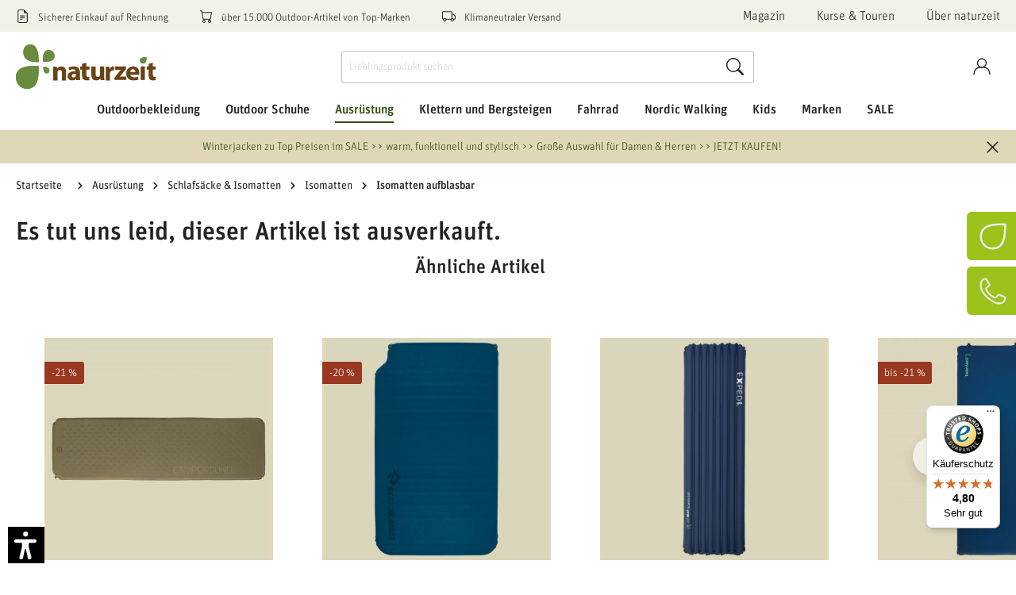

--- FILE ---
content_type: text/html; charset=UTF-8
request_url: https://www.naturzeit.com/exped-downmat-7-lw-groesse-197-x-65-x-7-cm/1009019
body_size: 95205
content:

<!DOCTYPE html>

<html lang="de-DE"
      itemscope="itemscope"
      >

                                
    <head>
                    <script src="https://ccm.netzfokus.de/app/public/app.js?apiKey=3d9b28239398082cf778d61ff9ad43e7d368f6c84766b6c7&domain=e3f8c88" referrerpolicy="origin"></script>
    
    
                                    <meta charset="utf-8">
            
                            <meta name="viewport"
                      content="width=device-width, initial-scale=1, shrink-to-fit=no">
            
                            <meta name="author"
                      content="">
                <meta name="robots"
                      content="index,follow">
                <meta name="revisit-after"
                      content="15 days">
                <meta name="keywords"
                      content="Exped,DownMat 7 LW Größe 197 x 65 x 7 cm,Schlafmatten,Isomatten aufblasbar,Liegematten,Ausrüstung Outdoor">
                <meta name="description"
                      content="Exped - DownMat 7 LW Größe 197 x 65 x 7 cm günstig online kaufen bei naturzeit. Versandfertig in 24h – Kauf auf Rechnung.">
            
                    
                        <meta property="og:type" content="product"/>
        
                    <meta property="og:site_name" content="naturzeit"/>
        
                    <meta property="og:url" content="https://www.naturzeit.com/exped-downmat-7-lw-groesse-197-x-65-x-7-cm/1009019"/>
        
                                    <meta property="og:title" content="Exped - DownMat 7 LW Größe 197 x 65 x 7 cm-Schlafmatten- naturzeit"/>
                    
                                    <meta property="og:description" content="Exped - DownMat 7 LW Größe 197 x 65 x 7 cm günstig online kaufen bei naturzeit. Versandfertig in 24h – Kauf auf Rechnung."/>
                    
                                    <meta property="og:image" content="https://www.naturzeit.com/media/05/9b/17/1692003192/46609-1_ffac72e59cbb6d7e.jpg"/>
                    
                                    <meta property="product:brand" content="Exped"/>
                    
                                                            
            <meta property="product:price:amount"
                  content="184.95"/>
            <meta property="product:price:currency"
                  content="EUR"/>
        
                    <meta property="product:product_link" content="https://www.naturzeit.com/exped-downmat-7-lw-groesse-197-x-65-x-7-cm/1009019"/>
        
                    <meta name="twitter:card" content="product"/>
        
                    <meta name="twitter:site" content="naturzeit"/>
        
                                    <meta property="twitter:title" content="Exped - DownMat 7 LW Größe 197 x 65 x 7 cm-Schlafmatten- naturzeit"/>
                    
                                    <meta property="twitter:description" content="Exped - DownMat 7 LW Größe 197 x 65 x 7 cm günstig online kaufen bei naturzeit. Versandfertig in 24h – Kauf auf Rechnung."/>
                    
                                    <meta property="twitter:image" content="https://www.naturzeit.com/media/05/9b/17/1692003192/46609-1_ffac72e59cbb6d7e.jpg"/>
                        
                            <meta 
                      content="naturzeit">
                <meta 
                      content="">
                <meta 
                      content="false">
                <meta 
                      content="https://www.naturzeit.com/media/3a/d8/57/1719912321/naturzeit-logo-md_(5).svg">
            
                                                

                
                    <script type="application/ld+json">
            [{"@context":"https:\/\/schema.org\/","@type":"Product","name":"DownMat 7 LW Gr\u00f6\u00dfe 197 x 65 x 7 cm","description":"Sehr leicht und warm: Die DownMat 7 LW z.B. erbringt die W\u00e4rmeleistung eines R-Wertes von 5.9. Eine \u00fcbliche selbstaufblasende 2.5 cm-Matte hat bei gleichem Gewicht nur einen R-Wert von 2.5! Untersuchungen der EMPA haben gezeigt, dass \u00fcbliche Matten 3 mal mehr W\u00e4rme nach unten als nach oben verlieren. Die Folgerung: eine warme Matte ist wesentlich wichtiger als ein w\u00e4rmerer Schlafsack. So berichten Expeditionisten oft, dass sie mit einer DownMat 20% des Gewichts beim Schlafsack sparen konnten!\n\nDes weiteren ist die dicke Luftpolsterung superbequem und gleicht jegliche Bodenunebenheit aus. Und da Daune die komprimierbarste und immer wieder aufbauschendste Isolation ist, ergibt sich ein unvergleichlich kleines Packmass.\n\n> Die G\u00e4nsedaune ist speziell impr\u00e4gniert, so dass Feuchtigkeit ihr wenig anhaben kann, falls sie einmal feucht w\u00fcrde.\n\n> Inw\u00e4ndige Stege an beiden Matten-Enden verhindern, dass die Daunen durch die Ventile austreten oder zwischen den Kan\u00e4len wandern k\u00f6nnen.\n\n> Polyester-Oberstoff mit Bienenwabenstruktur, dunkel damit die DownMat schnell trocknet, PU-Ether-Film\n\n> hochfrequenzverschweisste N\u00e4hte\n\n> Flachventil-Technologie\n\n> integrierte Pumpe\n\n> Stoff\u00f6sen am Kopfende und Multifunktions-Packsack\n\n> inklusive Reparaturflicken und Textilkleber","sku":"1009019","mpn":"7,64012E+12","brand":{"@type":"Brand","name":"Exped"},"image":["https:\/\/www.naturzeit.com\/media\/05\/9b\/17\/1692003192\/46609-1_ffac72e59cbb6d7e.jpg"],"offers":[{"@type":"Offer","availability":"https:\/\/schema.org\/SoldOut","itemCondition":"https:\/\/schema.org\/NewCondition","priceCurrency":"EUR","priceValidUntil":"2026-01-21","url":"https:\/\/www.naturzeit.com\/exped-downmat-7-lw-groesse-197-x-65-x-7-cm\/1009019","price":184.95}]},{"@context":"https:\/\/schema.org","@type":"BreadcrumbList","itemListElement":[{"@type":"ListItem","position":1,"name":"Ausr\u00fcstung","item":"https:\/\/www.naturzeit.com\/ausruestung\/"},{"@type":"ListItem","position":2,"name":"Schlafs\u00e4cke & Isomatten","item":"https:\/\/www.naturzeit.com\/ausruestung\/schlafsaecke-isomatten\/"},{"@type":"ListItem","position":3,"name":"Isomatten","item":"https:\/\/www.naturzeit.com\/ausruestung\/schlafsaecke-isomatten\/isomatten\/"},{"@type":"ListItem","position":4,"name":"Isomatten aufblasbar","item":"https:\/\/www.naturzeit.com\/ausruestung\/schlafsaecke-isomatten\/isomatten\/isomatten-aufblasbar\/"}]}]
        </script>
            


                    <link rel="shortcut icon"
                  href="https://www.naturzeit.com/media/6d/78/49/1719912325/naturzeit-favicon_(5).ico">
        
                                <link rel="apple-touch-icon"
                  sizes="180x180"
                  href="https://www.naturzeit.com/media/02/1f/3a/1685019892/logo.png">
                    
                    <link rel="canonical" href="https://www.naturzeit.com/exped-downmat-7-lw-groesse-197-x-65-x-7-cm/1009019" />
    
                    <title>Exped - DownMat 7 LW Größe 197 x 65 x 7 cm-Schlafmatten- naturzeit</title>
    
                                        <link rel="preload" as="style" href="https://www.naturzeit.com/theme/e1a5405a8ddfb43182c2842eb36ffb7c/css/all.css?1763380504">
            <link rel="stylesheet" href="https://www.naturzeit.com/theme/e1a5405a8ddfb43182c2842eb36ffb7c/css/all.css?1763380504">
            
                        <script>
        window.features = {"V6_5_0_0":true,"v6.5.0.0":true,"V6_6_0_0":false,"v6.6.0.0":false,"V6_7_0_0":false,"v6.7.0.0":false,"VUE3":false,"vue3":false,"JOIN_FILTER":false,"join.filter":false,"MEDIA_PATH":false,"media.path":false,"ES_MULTILINGUAL_INDEX":false,"es.multilingual.index":false,"STOCK_HANDLING":false,"stock.handling":false,"ASYNC_THEME_COMPILATION":false,"async.theme.compilation":false};
    </script>
        
                                                              
            <script>
            window.dataLayer = window.dataLayer || [];
            function gtag() { dataLayer.push(arguments); }

            (() => {
                const analyticsStorageEnabled = document.cookie.split(';').some((item) => item.trim().includes('google-analytics-enabled=1'));
                const adsEnabled = document.cookie.split(';').some((item) => item.trim().includes('google-ads-enabled=1'));

                // Always set a default consent for consent mode v2
                gtag('consent', 'default', {
                    'ad_user_data': adsEnabled ? 'granted' : 'denied',
                    'ad_storage': adsEnabled ? 'granted' : 'denied',
                    'ad_personalization': adsEnabled ? 'granted' : 'denied',
                    'analytics_storage': analyticsStorageEnabled ? 'granted' : 'denied'
                });
            })();
        </script>
    

                                
                            <script data-shop-studio-google-tag-manager-cloud="true"
                        data-shop-studio-google-tag-manager-cloud-options="{&quot;containerId&quot;:&quot;GTM-WHXPLNH&quot;,&quot;debugEnabled&quot;:false,&quot;startOnUserInteraction&quot;:null,&quot;context&quot;:{&quot;controllerName&quot;:&quot;product&quot;,&quot;controllerAction&quot;:&quot;index&quot;,&quot;currency&quot;:{&quot;isoCode&quot;:&quot;EUR&quot;}}}">
                    window.shopStudioGoogleTagManagerCloudGtagCallback = function shopStudioGoogleTagManagerCloudGtagCallbackFunction() {
                        (function(w,d,s,l,i){w[l]=w[l]||[];w[l].push({'gtm.start':
                                new Date().getTime(),event:'gtm.js'});var f=d.getElementsByTagName(s)[0],
                            j=d.createElement(s),dl=l!='dataLayer'?'&l='+l:'';j.async=true;j.src=
                            'https://www.googletagmanager.com/gtm.js?id='+i+dl;f.parentNode.insertBefore(j,f);
                        })(window,document,'script','dataLayer', 'GTM-WHXPLNH');
                    }
                </script>
                                
            <script>
            window.lastSeenProductId = 'c6e1b7a6caf647be8ba311792c9502e8';
            window.lastSeenProductAddRoute = '/lastseen-product/add';
        </script>
    
  
                                                            
                                                                        
                <template data-diga-cookie-awin-plugin data-diga-cookie-awin-plugin-options='{ 
                        "digaawinid":11647,
                        "dontUseDefaultCookieConsent": "1",
                        "debugMode":  false ,
                        "digaawincookiename":  null          
                        }'>
                </template>
              

    

                
                            
            
                
        
                                    <script>
                window.activeNavigationId = 'd43040c456a346f8b0e5fd55e53a0d1a';
                window.router = {
                    'frontend.cart.offcanvas': '/checkout/offcanvas',
                    'frontend.cookie.offcanvas': '/cookie/offcanvas',
                    'frontend.checkout.finish.page': '/checkout/finish',
                    'frontend.checkout.info': '/widgets/checkout/info',
                    'frontend.menu.offcanvas': '/widgets/menu/offcanvas',
                    'frontend.cms.page': '/widgets/cms',
                    'frontend.cms.navigation.page': '/widgets/cms/navigation',
                    'frontend.account.addressbook': '/widgets/account/address-book',
                    'frontend.country.country-data': '/country/country-state-data',
                    'frontend.app-system.generate-token': '/app-system/Placeholder/generate-token',
                    };
                window.salesChannelId = 'c2d2002694f14219ae84ca1492d10b3e';
            </script>
        
    <script>
        // Get full path for Analytics by name. Insert JS in the head.
        window.router['frontend.nosto.analytics-tracking'] = '/nosto/analytics-tracking';
        window.router['frontend.nosto.preview.toggle'] = '/nosto/preview-toggle';

        // Immediately sync localStorage with cookie for instant availability
        (function() {
            const currentPreview = localStorage.getItem('nosto:preview') === 'true';
            const expires = new Date();
            expires.setTime(expires.getTime() + (24 * 60 * 60 * 1000)); // 1 day
            document.cookie = `nosto_preview=${currentPreview ? '1' : '0'};expires=${expires.toUTCString()};path=/;SameSite=Lax`;
        })();
    </script>

                                <script>
                
                window.breakpoints = {"xs":0,"sm":576,"md":768,"lg":992,"xl":1200};
            </script>
        
        
                        
                            <script>
                window.themeAssetsPublicPath = 'https://www.naturzeit.com/theme/4f246bfa6eae45b9893d1a64fee5f8d8/assets/';
            </script>
        
                                                                                                    <script type="text/javascript" src="https://www.naturzeit.com/theme/e1a5405a8ddfb43182c2842eb36ffb7c/js/all.js?1763380504" defer></script>
                                                        

    
    
        </head>

        
                
    <body class="is-ctl-product is-act-index">

                                                                <noscript class="shop-studio-google-tag-manager-cloud-no-script">
                    <iframe src="https://www.googletagmanager.com/ns.html?id=GTM-WHXPLNH"
                            height="0"
                            width="0"
                            style="display:none;
                            visibility:hidden"></iframe>
                </noscript>
                        
                <noscript class="noscript-main">
                
    <div role="alert"
         class="alert alert-info alert-has-icon">
                                                                                                
                                                                                                                    <span class="icon icon-info">
                        <svg xmlns="http://www.w3.org/2000/svg" xmlns:xlink="http://www.w3.org/1999/xlink" width="24" height="24" viewBox="0 0 24 24"><defs><path d="M12 7c.5523 0 1 .4477 1 1s-.4477 1-1 1-1-.4477-1-1 .4477-1 1-1zm1 9c0 .5523-.4477 1-1 1s-1-.4477-1-1v-5c0-.5523.4477-1 1-1s1 .4477 1 1v5zm11-4c0 6.6274-5.3726 12-12 12S0 18.6274 0 12 5.3726 0 12 0s12 5.3726 12 12zM12 2C6.4772 2 2 6.4772 2 12s4.4772 10 10 10 10-4.4772 10-10S17.5228 2 12 2z" id="icons-default-info" /></defs><use xlink:href="#icons-default-info" fill="#758CA3" fill-rule="evenodd" /></svg>
        </span>
    
    
                                                    
    
                    <div class="alert-content-container">
                                                    
                                    <div class="alert-content">
                                                    Um unseren Shop in vollem Umfang nutzen zu können, empfehlen wir Dir Javascript in Deinem Browser zu aktivieren.
                                            </div>
                
                                                                </div>
            </div>
            </noscript>
        

                    <header class="header-main">
                            <div class="campaign-banner-wrapper d-md-none">
                
<div class="bg-campaign"
     data-close-offer-banner="true">
    <div class="container py-2 d-flex flex-nowrap justify-content-between align-items-center">
        <div class="col px-0 campaign-banner-text-col">
            <div class="campaign-banner-text text-center text-truncate">
                <a href="https://www.naturzeit.com/sale/outdoorbekleidung-sale/outdoorjacken-sale/winter-und-doppeljacken-sale/">Winterjacken zu Top Preisen im SALE &gt;&gt; warm, funktionell und stylisch &gt;&gt; Große Auswahl für Damen &amp; Herren &gt;&gt; JETZT KAUFEN!</a>
            </div>
        </div>
        <div class="col-auto pr-0">
            <div class="offer-banner-close-btn">
                    
                                                                                                                    <span class="icon icon-x icon-sm">
                        <svg xmlns="http://www.w3.org/2000/svg" xmlns:xlink="http://www.w3.org/1999/xlink" width="24" height="24" viewBox="0 0 24 24"><defs><path d="m10.5858 12-7.293-7.2929c-.3904-.3905-.3904-1.0237 0-1.4142.3906-.3905 1.0238-.3905 1.4143 0L12 10.5858l7.2929-7.293c.3905-.3904 1.0237-.3904 1.4142 0 .3905.3906.3905 1.0238 0 1.4143L13.4142 12l7.293 7.2929c.3904.3905.3904 1.0237 0 1.4142-.3906.3905-1.0238.3905-1.4143 0L12 13.4142l-7.2929 7.293c-.3905.3904-1.0237.3904-1.4142 0-.3905-.3906-.3905-1.0238 0-1.4143L10.5858 12z" id="icons-default-x" /></defs><use xlink:href="#icons-default-x" fill="#758CA3" fill-rule="evenodd" /></svg>
        </span>
    
    
            </div>
        </div>
    </div>
</div>

        </div>
    
    <div class="top-bar-wrapper">
        <div class="container">
                <div class="top-bar d-none d-xl-block py-2">
        <nav class="top-bar-nav row justify-content-between align-items-center">
            <div class="col-auto top-bar-usp-wrapper">
                <div class="row">
                    
    
    
    
    <div class="col-auto top-bar-usp-item">
                    <span class="me-2">
                                        
                                                                                                                    <span class="icon icon-bill icon-xs">
                        <svg xmlns="http://www.w3.org/2000/svg" width="16" height="16" fill="currentColor" class="bi bi-file-earmark-text" viewBox="0 0 16 16">
    <path d="M5.5 7a.5.5 0 0 0 0 1h5a.5.5 0 0 0 0-1h-5zM5 9.5a.5.5 0 0 1 .5-.5h5a.5.5 0 0 1 0 1h-5a.5.5 0 0 1-.5-.5zm0 2a.5.5 0 0 1 .5-.5h2a.5.5 0 0 1 0 1h-2a.5.5 0 0 1-.5-.5z"/>
    <path d="M9.5 0H4a2 2 0 0 0-2 2v12a2 2 0 0 0 2 2h8a2 2 0 0 0 2-2V4.5L9.5 0zm0 1v2A1.5 1.5 0 0 0 11 4.5h2V14a1 1 0 0 1-1 1H4a1 1 0 0 1-1-1V2a1 1 0 0 1 1-1h5.5z"/>
</svg>
        </span>
    
    
                            </span>
                <span>Sicherer Einkauf auf Rechnung</span>
    </div>
    <div class="col-auto top-bar-usp-item">
                    <span class="me-2">
                                        
                                                                                                                    <span class="icon icon-cart-2 icon-xs">
                        <svg xmlns="http://www.w3.org/2000/svg" width="16" height="16" fill="currentColor" class="bi bi-cart" viewBox="0 0 16 16">
    <path d="M0 1.5A.5.5 0 0 1 .5 1H2a.5.5 0 0 1 .485.379L2.89 3H14.5a.5.5 0 0 1 .491.592l-1.5 8A.5.5 0 0 1 13 12H4a.5.5 0 0 1-.491-.408L2.01 3.607 1.61 2H.5a.5.5 0 0 1-.5-.5zM3.102 4l1.313 7h8.17l1.313-7H3.102zM5 12a2 2 0 1 0 0 4 2 2 0 0 0 0-4zm7 0a2 2 0 1 0 0 4 2 2 0 0 0 0-4zm-7 1a1 1 0 1 1 0 2 1 1 0 0 1 0-2zm7 0a1 1 0 1 1 0 2 1 1 0 0 1 0-2z"/>
</svg>
        </span>
    
    
                            </span>
                <span>über 15.000 Outdoor-Artikel von Top-Marken</span>
    </div>
    <div class="col-auto top-bar-usp-item">
                    <span class="me-2">
                                        
                                                                                                                    <span class="icon icon-shipping icon-xs">
                        <svg xmlns="http://www.w3.org/2000/svg" width="16" height="16" fill="currentColor" class="bi bi-truck" viewBox="0 0 16 16">
    <path d="M0 3.5A1.5 1.5 0 0 1 1.5 2h9A1.5 1.5 0 0 1 12 3.5V5h1.02a1.5 1.5 0 0 1 1.17.563l1.481 1.85a1.5 1.5 0 0 1 .329.938V10.5a1.5 1.5 0 0 1-1.5 1.5H14a2 2 0 1 1-4 0H5a2 2 0 1 1-3.998-.085A1.5 1.5 0 0 1 0 10.5v-7zm1.294 7.456A1.999 1.999 0 0 1 4.732 11h5.536a2.01 2.01 0 0 1 .732-.732V3.5a.5.5 0 0 0-.5-.5h-9a.5.5 0 0 0-.5.5v7a.5.5 0 0 0 .294.456zM12 10a2 2 0 0 1 1.732 1h.768a.5.5 0 0 0 .5-.5V8.35a.5.5 0 0 0-.11-.312l-1.48-1.85A.5.5 0 0 0 13.02 6H12v4zm-9 1a1 1 0 1 0 0 2 1 1 0 0 0 0-2zm9 0a1 1 0 1 0 0 2 1 1 0 0 0 0-2z"/>
</svg>
        </span>
    
    
                            </span>
                <span>Klimaneutraler Versand</span>
    </div>
                </div>
            </div>
            <div class="col-auto d-flex top-bar-menu">
                <div class="row">
                        
    
    
    
    
    
    <div class="col-auto top-bar-menu-item">
        <a class="header-service-menu-link"
           href="https://www.naturzeit.com/magazin/"
                      title="Magazin">
            Magazin
        </a>
    </div>
    <div class="col-auto top-bar-menu-item">
        <a class="header-service-menu-link"
           href="https://www.naturzeit.com/navigation/e60fb66c7fd74c6a9580336dd6632682"
                      title="Kurse &amp; Touren">
            Kurse &amp; Touren
        </a>
    </div>
    <div class="col-auto top-bar-menu-item">
        <a class="header-service-menu-link"
           href="https://www.naturzeit.com/ueber-naturzeit/"
                      title="Über naturzeit">
            Über naturzeit
        </a>
    </div>
                </div>
            </div>
        </nav>
    </div>
        </div>
    </div>
    <div class="header-sticky" data-sticky-header="true" data-flyout-menu="true">
                            <div class="container">
                            
        <div class="row align-items-center header-row" id="mainNavigation"
         data-flyout-menu="true">

                    <div class="col-7 col-md col-lg-auto header-logo-col">
                    <div class="header-logo-main">
                    <a class="header-logo-main-link"
               href="/"
               title="Zur Startseite gehen">
                                    <picture class="header-logo-picture">
                                                                                
                                                                                    <source srcset="https://www.naturzeit.com/media/a0/82/e9/1719912323/naturzeit-logo-sm_%285%29.svg"
                                        media="(max-width: 767px)">
                                                    
                                                                                    <img src="https://www.naturzeit.com/media/3a/d8/57/1719912321/naturzeit-logo-md_%285%29.svg"
                                     alt="Zur Startseite gehen"
                                     class="img-fluid header-logo-main-img">
                                                                        </picture>
                            </a>
            </div>
            </div>
        
        <div class="header-nav-col nav-main col-xl-12 order-xl-5">
            <div class="row">
                <div class="col">
                    <div class="main-navigation"
         id="mainNavigation">
                    <div class="container">
                                    <nav class="nav main-navigation-menu"
                        itemscope="itemscope"
                        >
                        
                                                                            
                                                    
                                                                                            
                                
            <a class="nav-link main-navigation-link"
           href="https://www.naturzeit.com/outdoorbekleidung/"
           
           data-flyout-menu-trigger="14643a6cb4514348a220340c2fed3240"                                           title="Outdoorbekleidung">
            <div class="main-navigation-link-text">
                <span >Outdoorbekleidung</span>
            </div>
        </a>
                                                                                                
                                
            <a class="nav-link main-navigation-link"
           href="https://www.naturzeit.com/outdoor-schuhe/"
           
           data-flyout-menu-trigger="f3314c94c0ba445786057e592c37074d"                                           title="Outdoor Schuhe">
            <div class="main-navigation-link-text">
                <span >Outdoor Schuhe</span>
            </div>
        </a>
                                                                                                
                                
            <a class="nav-link main-navigation-link active"
           href="https://www.naturzeit.com/ausruestung/"
           
           data-flyout-menu-trigger="7ba13df28bb94dc8942465bd3bf7fe5e"                                           title="Ausrüstung">
            <div class="main-navigation-link-text">
                <span >Ausrüstung</span>
            </div>
        </a>
                                                                                                
                                
            <a class="nav-link main-navigation-link"
           href="https://www.naturzeit.com/klettern-und-bergsteigen/"
           
           data-flyout-menu-trigger="ba36f5f4c93540a9ba17d25aac93e259"                                           title="Klettern und Bergsteigen">
            <div class="main-navigation-link-text">
                <span >Klettern und Bergsteigen</span>
            </div>
        </a>
                                                                                                
                                
            <a class="nav-link main-navigation-link"
           href="https://www.naturzeit.com/fahrrad/"
           
           data-flyout-menu-trigger="d9690f29899d47a3af90954a1477c07a"                                           title="Fahrrad">
            <div class="main-navigation-link-text">
                <span >Fahrrad</span>
            </div>
        </a>
                                                                                                
                                
            <a class="nav-link main-navigation-link"
           href="https://www.naturzeit.com/nordic-walking/"
           
           data-flyout-menu-trigger="38a611520fbb44118c3a50fd6c56fb65"                                           title="Nordic Walking">
            <div class="main-navigation-link-text">
                <span >Nordic Walking</span>
            </div>
        </a>
                                                                                                
                                
            <a class="nav-link main-navigation-link"
           href="https://www.naturzeit.com/kids/"
           
           data-flyout-menu-trigger="d4312a04a7f7424485898362c0f1d80e"                                           title="Kids">
            <div class="main-navigation-link-text">
                <span >Kids</span>
            </div>
        </a>
                                                                                                
                                
            <a class="nav-link main-navigation-link"
           href="https://www.naturzeit.com/marken/"
           
           data-flyout-menu-trigger="082c68c160404b5cb77dda1a098c5eff"                                           title="Marken">
            <div class="main-navigation-link-text">
                <span >Marken</span>
            </div>
        </a>
                                                                                                
                                
            <a class="nav-link main-navigation-link"
           href="https://www.naturzeit.com/sale/"
           
           data-flyout-menu-trigger="8dcbe570c6ba40e7bf600cb69d36a27b"                                           title="SALE">
            <div class="main-navigation-link-text">
                <span >SALE</span>
            </div>
        </a>
                                                                            </nav>
                            </div>
        

            </div>
                </div>
            </div>
        </div>

                    <div class="col-12 order-1 order-sm-2 order-xl-3 col-sm-auto header-actions-col">
                <div class="row g-0">
                                            <div class="col-auto d-md-none order-1">
                            <div class="home-button">
                                    <a class="btn header-actions-btn" type="button" href="/" title="Startseite">
                        
                                                                                                                    <span class="icon icon-naturzeit icon-lg">
                        <svg width="38" height="38" viewBox="0 0 38 38" xmlns="http://www.w3.org/2000/svg" xmlns:xlink="http://www.w3.org/1999/xlink">
    <g transform="translate(-486.000000, -2885.000000)" stroke="currentColor" stroke-width="2.8">
        <g transform="translate(488.000000, 2887.000000)">
            <path style="fill: none" d="M33.9345789,0.190782479 C34.2540977,13.5788657 34.105773,34.4404919 16.1695966,33.9929157 C7.09565557,33.7655339 0.234169647,26.7892252 0.00612864257,17.2594451 C-0.431657813,-1.12646378 22.6952285,-0.319519765 33.9345789,0.190782479 Z" />
        </g>
    </g>
</svg>
        </span>
    
    
                <span class="header-mobile-btn-label d-block d-md-none">Startseite</span>
    </a>

                            </div>
                        </div>
                    
                                        
                    
                                <div class="col-auto order-5 order-md-3">
            <div class="header-cart"
                 data-offcanvas-cart="true"
                 data-aqs-occ="true"                 data-aqs-cart="true">
                <a class="btn header-cart-btn header-actions-btn"
                   href="/checkout/cart"
                   data-cart-widget="true"
                   title="Warenkorb"
                   aria-label="Warenkorb">
                    
        <span class="header-cart-icon">
            
                                                                                                                    <span class="icon icon-cart icon-lg">
                        <svg width="40" height="44" viewBox="0 0 40 44" xmlns="http://www.w3.org/2000/svg" xmlns:xlink="http://www.w3.org/1999/xlink">
    <g stroke="none" stroke-width="1" fill="none" fill-rule="evenodd" stroke-linecap="round" stroke-linejoin="round">
        <g transform="translate(-562.000000, -2881.000000)" stroke="currentColor" stroke-width="2.8">
            <g transform="translate(564.000000, 2883.000000)">
                <polygon points="36 40 34.2 10.9090909 1.8 10.9090909 0 40"></polygon>
                <path  style="fill: none" d="M9,14.5454545 L9,7.27272727 C9,3.25272727 12.2202,0 16.2,0 L19.8,0 C23.7798,0 27,3.25272727 27,7.27272727 L27,14.5454545"></path>
            </g>
        </g>
    </g>
</svg>
        </span>
    
    
    </span>

                    <span class="header-mobile-btn-label d-block d-md-none">Warenkorb</span>

                            <div class="nosto_cart" style="display:none">
                        <div class="restore_link" translate="no"></div>
    </div>
    
                
    
    
    

                            <div class="nosto_cart" style="display:none">
                        <div class="restore_link" translate="no"></div>
    </div>
    
                
    
    
    
                </a>
            </div>
        </div>
    
                            <div class="col-auto d-md-none order-4">
        <div class="menu-button">
            <button class="btn nav-main-toggle-btn header-actions-btn"
                    type="button"
                    data-offcanvas-menu="true"
                    aria-label="Menü">
                    
                                                                                                                    <span class="icon icon-lupe icon-lg">
                        <svg width="48" height="44" viewBox="0 0 48 44" version="1.1" xmlns="http://www.w3.org/2000/svg" xmlns:xlink="http://www.w3.org/1999/xlink">
    <g transform="translate(-724.000000, -3062.000000)" stroke="currentColor">
        <g transform="translate(726.000000, 3063.812401)" stroke-width="2">
            <g transform="translate(20.000000, 20.000000) scale(-1, 1) translate(-20.000000, -20.000000)" stroke-width="2.8">
                <path style="fill: none" d="M40,16.3636364 C40,25.4010101 32.6737374,32.7272727 23.6363636,32.7272727 C14.5987879,32.7272727 7.27272727,25.4010101 7.27272727,16.3636364 C7.27272727,7.32626263 14.5987879,0 23.6363636,0 C32.6737374,0 40,7.32626263 40,16.3636364 Z" />
                <line x1="0" y1="40" x2="12.0719192" y2="27.9280808" />
            </g>
            <line x1="33" y1="4.18759851" x2="45" y2="4.18759851" />
            <line x1="37" y1="10.1875985" x2="45" y2="10.1875985" />
            <line x1="37" y1="16.1875985" x2="45" y2="16.1875985" />
        </g>
    </g>
</svg>
        </span>
    
    
                <span class="header-mobile-btn-label d-block d-md-none">Suche</span>
            </button>
        </div>
    </div>
    <div class="col-auto order-4">
        <div class="account-menu">
                <div class="dropdown">
            <button class="btn account-menu-btn header-actions-btn"
            type="button"
            id="accountWidget"
                            data-offcanvas-account-menu="true"
                        data-bs-toggle="dropdown"
            aria-haspopup="true"
            aria-expanded="false"
            aria-label="Konto"
            title="Konto">
            
                                                                                                                    <span class="icon icon-account icon-lg">
                        <svg width="44" height="44" viewBox="0 0 44 44" xmlns="http://www.w3.org/2000/svg" xmlns:xlink="http://www.w3.org/1999/xlink">
    <g id="ec-custom-icon-account" transform="translate(-564.000000, -2969.000000)">
        <g transform="translate(566.000000, 2971.000000)">
            <path style="fill: none" d="M30.9090909,10.9090909 C30.9090909,16.9341414 26.0250505,21.8181818 20,21.8181818 C13.9749495,21.8181818 9.09090909,16.9341414 9.09090909,10.9090909 C9.09090909,4.88424242 13.9749495,0 20,0 C26.0250505,0 30.9090909,4.88424242 30.9090909,10.9090909 Z" />
            <path style="fill: none" d="M0,40 C0,29.950101 5.30909091,21.8181818 16.3636364,21.8181818 L23.6363636,21.8181818 C34.6909091,21.8181818 40,29.950101 40,40" />
        </g>
    </g>
    <use xlink:href="#ec-custom-icon-account" fill-rule="evenodd" stroke="currentColor" stroke-width="2.8"/>
</svg>
        </span>
    
    
        <span class="header-mobile-btn-label d-block d-md-none">Konto</span>
    </button>

                    <div class="dropdown-menu dropdown-menu-end account-menu-dropdown js-account-menu-dropdown"
                 aria-labelledby="accountWidget">
                

        
            <div class="offcanvas-header">
                            <button class="btn btn-light offcanvas-close js-offcanvas-close">
                                                
                                                                                                                    <span class="icon icon-x icon-sm">
                        <svg xmlns="http://www.w3.org/2000/svg" xmlns:xlink="http://www.w3.org/1999/xlink" width="24" height="24" viewBox="0 0 24 24"><defs><path d="m10.5858 12-7.293-7.2929c-.3904-.3905-.3904-1.0237 0-1.4142.3906-.3905 1.0238-.3905 1.4143 0L12 10.5858l7.2929-7.293c.3905-.3904 1.0237-.3904 1.4142 0 .3905.3906.3905 1.0238 0 1.4143L13.4142 12l7.293 7.2929c.3904.3905.3904 1.0237 0 1.4142-.3906.3905-1.0238.3905-1.4143 0L12 13.4142l-7.2929 7.293c-.3905.3904-1.0237.3904-1.4142 0-.3905-.3906-.3905-1.0238 0-1.4143L10.5858 12z" id="icons-default-x" /></defs><use xlink:href="#icons-default-x" fill="#758CA3" fill-rule="evenodd" /></svg>
        </span>
    
    
                    
                                            Menü schließen
                                    </button>
                    </div>
    
            <div class="offcanvas-body">
                <div class="account-menu">
                                    <div class="dropdown-header account-menu-header">
                    Konto
                </div>
                    
                                    <div class="account-menu-login">
                                            <a href="/account/login"
                           title="Anmelden"
                           class="btn btn-primary account-menu-login-button">
                            Anmelden
                        </a>
                    
                                            <div class="account-menu-register">
                            oder <a href="/account/login"
                                                                            title="Registrieren">registrieren</a>
                        </div>
                                    </div>
                    
                    <div class="account-menu-links">
                    <div class="header-account-menu">
        <div class="card account-menu-inner">
                                        
                                                <div class="list-group list-group-flush account-aside-list-group">
                        	                                                                                    <a href="/account"
                                   title="Übersicht"
                                   class="list-group-item list-group-item-action account-aside-item">
                                    Übersicht
                                </a>
                            

                                                            <a href="/account/profile"
                                   title="Persönliches Profil"
                                   class="list-group-item list-group-item-action account-aside-item">
                                    Persönliches Profil
                                </a>
                            
                                                            <a href="/account/address"
                                   title="Adressen"
                                   class="list-group-item list-group-item-action account-aside-item">
                                    Adressen
                                </a>
                            
                                                            <a href="/account/payment"
                                   title="Zahlungsarten"
                                   class="list-group-item list-group-item-action account-aside-item">
                                    Zahlungsarten
                                </a>
                            
                                                                <a href="/account/order"
                                   title="Bestellungen"
                                   class="list-group-item list-group-item-action account-aside-item">
                                    Bestellungen
                                </a>
                            

                                        

                


															    <a href="/account/additional-registration/3070351a33c444fc992e9622fcce9a8a"
       title="Meine Motive"
       class="list-group-item list-group-item-action account-aside-item">
        Meine Motive
    </a>
																    <a href="/account/additional-registration/f2ebde8f5f224c4693c9cfc6acbbc574"
       title="Meine Sportarten"
       class="list-group-item list-group-item-action account-aside-item">
        Meine Sportarten
    </a>
										                    </div>
                            
                                                </div>
    </div>
            </div>
            </div>
        </div>
                </div>
            </div>
        </div>
    </div>


                    <div class="col-auto order-sm-4 order-md-1 d-none d-md-block d-xl-none">
                        <div class="menu-button top">
                            <button class="btn nav-main-toggle-btn header-actions-btn"
                                    type="button"
                                    data-offcanvas-menu="true"
                                    aria-label="Menü">
                                    
                                                                                                                    <span class="icon icon-lupe icon-lg">
                        <svg width="48" height="44" viewBox="0 0 48 44" version="1.1" xmlns="http://www.w3.org/2000/svg" xmlns:xlink="http://www.w3.org/1999/xlink">
    <g transform="translate(-724.000000, -3062.000000)" stroke="currentColor">
        <g transform="translate(726.000000, 3063.812401)" stroke-width="2">
            <g transform="translate(20.000000, 20.000000) scale(-1, 1) translate(-20.000000, -20.000000)" stroke-width="2.8">
                <path style="fill: none" d="M40,16.3636364 C40,25.4010101 32.6737374,32.7272727 23.6363636,32.7272727 C14.5987879,32.7272727 7.27272727,25.4010101 7.27272727,16.3636364 C7.27272727,7.32626263 14.5987879,0 23.6363636,0 C32.6737374,0 40,7.32626263 40,16.3636364 Z" />
                <line x1="0" y1="40" x2="12.0719192" y2="27.9280808" />
            </g>
            <line x1="33" y1="4.18759851" x2="45" y2="4.18759851" />
            <line x1="37" y1="10.1875985" x2="45" y2="10.1875985" />
            <line x1="37" y1="16.1875985" x2="45" y2="16.1875985" />
        </g>
    </g>
</svg>
        </span>
    
    
                            </button>
                        </div>
                    </div>
                </div>
            </div>
            <div class="col-xl order-5 order-xl-2 d-none d-xl-block">
                
    <div class="header-search">
        <form action="/search"
              method="get"
              data-search-form="true"
              data-search-widget-options='{&quot;searchWidgetMinChars&quot;:1}'
              data-url="/suggest?search="
              class="header-search-form">
                                    <div class="input-group">
                                                            <input type="search"
                                       name="search"
                                       class="form-control header-search-input"
                                       autocomplete="off"
                                       autocapitalize="off"
                                       placeholder="Lieblingsprodukt suchen"
                                       aria-label="Lieblingsprodukt suchen"
                                       value=""
                                >
                            
                                        <button type="submit"
                class="btn header-search-btn"
                aria-label="Suche">
            <span class="header-search-icon">
                    
                                                                                                                    <span class="icon icon-search-glas">
                        <svg xmlns="http://www.w3.org/2000/svg" width="16" height="16" fill="currentColor" class="bi bi-search" viewBox="0 0 16 16">
    <path d="M11.742 10.344a6.5 6.5 0 1 0-1.397 1.398h-.001c.03.04.062.078.098.115l3.85 3.85a1 1 0 0 0 1.415-1.414l-3.85-3.85a1.007 1.007 0 0 0-.115-.1zM12 6.5a5.5 5.5 0 1 1-11 0 5.5 5.5 0 0 1 11 0z"/>
</svg>
        </span>
    
    
            </span>
        </button>
                            </div>
                    
        </form>
    </div>
            </div>
        
        <div class="col-auto order-sm-4 order-md-1 d-md-none">
            <div class="menu-button top">
                <button class="btn nav-main-toggle-btn header-actions-btn"
                        type="button"
                        data-offcanvas-menu="true"
                        aria-label="Menü">
                        
                                                                                                                    <span class="icon icon-lupe icon-lg">
                        <svg width="48" height="44" viewBox="0 0 48 44" version="1.1" xmlns="http://www.w3.org/2000/svg" xmlns:xlink="http://www.w3.org/1999/xlink">
    <g transform="translate(-724.000000, -3062.000000)" stroke="currentColor">
        <g transform="translate(726.000000, 3063.812401)" stroke-width="2">
            <g transform="translate(20.000000, 20.000000) scale(-1, 1) translate(-20.000000, -20.000000)" stroke-width="2.8">
                <path style="fill: none" d="M40,16.3636364 C40,25.4010101 32.6737374,32.7272727 23.6363636,32.7272727 C14.5987879,32.7272727 7.27272727,25.4010101 7.27272727,16.3636364 C7.27272727,7.32626263 14.5987879,0 23.6363636,0 C32.6737374,0 40,7.32626263 40,16.3636364 Z" />
                <line x1="0" y1="40" x2="12.0719192" y2="27.9280808" />
            </g>
            <line x1="33" y1="4.18759851" x2="45" y2="4.18759851" />
            <line x1="37" y1="10.1875985" x2="45" y2="10.1875985" />
            <line x1="37" y1="16.1875985" x2="45" y2="16.1875985" />
        </g>
    </g>
</svg>
        </span>
    
    
                </button>
            </div>
        </div>
    </div>
                    </div>
                
                                                                                                                                                                                                                                                                                                                                                                                                                                                                                                                                                                                                                                
                                                <div class="navigation-flyouts">
                                                                                                                                                                <div class="navigation-flyout"
                                             data-flyout-menu-id="14643a6cb4514348a220340c2fed3240">
                                            <div class="container">
                                                                                                                            <div class="row navigation-flyout-bar">
            
                            <div class="col-auto">
                    <div class="navigation-flyout-close js-close-flyout-menu">
                                                                                        
                                                                                                                    <span class="icon icon-x">
                        <svg xmlns="http://www.w3.org/2000/svg" xmlns:xlink="http://www.w3.org/1999/xlink" width="24" height="24" viewBox="0 0 24 24"><defs><path d="m10.5858 12-7.293-7.2929c-.3904-.3905-.3904-1.0237 0-1.4142.3906-.3905 1.0238-.3905 1.4143 0L12 10.5858l7.2929-7.293c.3905-.3904 1.0237-.3904 1.4142 0 .3905.3906.3905 1.0238 0 1.4143L13.4142 12l7.293 7.2929c.3904.3905.3904 1.0237 0 1.4142-.3906.3905-1.0238.3905-1.4143 0L12 13.4142l-7.2929 7.293c-.3905.3904-1.0237.3904-1.4142 0-.3905-.3906-.3905-1.0238 0-1.4143L10.5858 12z" id="icons-default-x" /></defs><use xlink:href="#icons-default-x" fill="#758CA3" fill-rule="evenodd" /></svg>
        </span>
    
    
                                                                        </div>
                </div>
                    </div>
    
    
            <div class="row navigation-flyout-content">
                            <div class="col">
                    <div class="navigation-flyout-categories">
                                                                    
                    
    
    <div class="row navigation-flyout-categories is-level-0">
                                            
                <div class="col-3 navigation-flyout-col"
        >
                                                            <a class="nav-item nav-link navigation-flyout-link is-level-0"
                               href="https://www.naturzeit.com/outdoorbekleidung/outdoorjacken/"
                               
                                                              title="Outdoorjacken">
                                <span >Outdoorjacken</span>
                            </a>
                                            

                                                                                    
        
    
    <div class="navigation-flyout-categories is-level-1">
                                            
                <div class="navigation-flyout-col"
        >
                                                            <a class="nav-item nav-link navigation-flyout-link is-level-1"
                               href="https://www.naturzeit.com/outdoorbekleidung/outdoorjacken/hardshelljacken-und-regenjacken/"
                               
                                                              title="Hardshelljacken und Regenjacken">
                                <span >Hardshelljacken und Regenjacken</span>
                            </a>
                                            

                                                                        

            </div>
                                            
                <div class="navigation-flyout-col"
        >
                                                            <a class="nav-item nav-link navigation-flyout-link is-level-1"
                               href="https://www.naturzeit.com/outdoorbekleidung/outdoorjacken/softshelljacken/"
                               
                                                              title="Softshelljacken">
                                <span >Softshelljacken</span>
                            </a>
                                            

                                                                        

            </div>
                                            
                <div class="navigation-flyout-col"
        >
                                                            <a class="nav-item nav-link navigation-flyout-link is-level-1"
                               href="https://www.naturzeit.com/outdoorbekleidung/outdoorjacken/freizeitjacken/"
                               
                                                              title="Freizeitjacken">
                                <span >Freizeitjacken</span>
                            </a>
                                            

                                                                        

            </div>
                                            
                <div class="navigation-flyout-col"
        >
                                                            <a class="nav-item nav-link navigation-flyout-link is-level-1"
                               href="https://www.naturzeit.com/outdoorbekleidung/outdoorjacken/doppeljacken/"
                               
                                                              title="Doppeljacken">
                                <span >Doppeljacken</span>
                            </a>
                                            

                                                                        

            </div>
                                            
                <div class="navigation-flyout-col"
        >
                                                            <a class="nav-item nav-link navigation-flyout-link is-level-1"
                               href="https://www.naturzeit.com/outdoorbekleidung/outdoorjacken/winterjacken/"
                               
                                                              title="Winterjacken">
                                <span >Winterjacken</span>
                            </a>
                                            

                                                                        

            </div>
                                            
                <div class="navigation-flyout-col"
        >
                                                            <a class="nav-item nav-link navigation-flyout-link is-level-1"
                               href="https://www.naturzeit.com/outdoorbekleidung/outdoorjacken/outdoor-mantel-und-outdoor-parka/"
                               
                                                              title="Outdoor Mantel und Outdoor Parka">
                                <span >Outdoor Mantel und Outdoor Parka</span>
                            </a>
                                            

                                                                        

            </div>
                                            
                <div class="navigation-flyout-col"
        >
                                                            <a class="nav-item nav-link navigation-flyout-link is-level-1"
                               href="https://www.naturzeit.com/outdoorbekleidung/outdoorjacken/daunenjacken/"
                               
                                                              title="Daunenjacken">
                                <span >Daunenjacken</span>
                            </a>
                                            

                                                                        

            </div>
                                            
                <div class="navigation-flyout-col"
        >
                                                            <a class="nav-item nav-link navigation-flyout-link is-level-1"
                               href="https://www.naturzeit.com/outdoorbekleidung/outdoorjacken/kunstfaserjacken/"
                               
                                                              title="Kunstfaserjacken">
                                <span >Kunstfaserjacken</span>
                            </a>
                                            

                                                                        

            </div>
                                            
                <div class="navigation-flyout-col"
        >
                                                            <a class="nav-item nav-link navigation-flyout-link is-level-1"
                               href="https://www.naturzeit.com/outdoorbekleidung/outdoorjacken/outdoor-wolljacken/"
                               
                                                              title="Outdoor-Wolljacken">
                                <span >Outdoor-Wolljacken</span>
                            </a>
                                            

                                                                        

            </div>
                                            
                <div class="navigation-flyout-col"
        >
                                                            <a class="nav-item nav-link navigation-flyout-link is-level-1"
                               href="https://www.naturzeit.com/outdoorbekleidung/outdoorjacken/outdoor-westen/"
                               
                                                              title="Outdoor-Westen">
                                <span >Outdoor-Westen</span>
                            </a>
                                            

                                                                        

            </div>
                                            
                <div class="navigation-flyout-col"
        >
                                                            <a class="nav-item nav-link navigation-flyout-link is-level-1"
                               href="https://www.naturzeit.com/outdoorbekleidung/outdoorjacken/fahrradjacken-und-fahrradwesten/"
                               
                                                              title="Fahrradjacken und Fahrradwesten">
                                <span >Fahrradjacken und Fahrradwesten</span>
                            </a>
                                            

                                                                        

            </div>
            </div>
                                            

            </div>
                                            
                <div class="col-3 navigation-flyout-col"
        >
                                                            <a class="nav-item nav-link navigation-flyout-link is-level-0"
                               href="https://www.naturzeit.com/outdoorbekleidung/outdoorhosen/"
                               
                                                              title="Outdoorhosen">
                                <span >Outdoorhosen</span>
                            </a>
                                            

                                                                                    
        
    
    <div class="navigation-flyout-categories is-level-1">
                                            
                <div class="navigation-flyout-col"
        >
                                                            <a class="nav-item nav-link navigation-flyout-link is-level-1"
                               href="https://www.naturzeit.com/outdoorbekleidung/outdoorhosen/softshellhosen-und-tourenhosen/"
                               
                                                              title="Softshellhosen und Tourenhosen">
                                <span >Softshellhosen und Tourenhosen</span>
                            </a>
                                            

                                                                        

            </div>
                                            
                <div class="navigation-flyout-col"
        >
                                                            <a class="nav-item nav-link navigation-flyout-link is-level-1"
                               href="https://www.naturzeit.com/outdoorbekleidung/outdoorhosen/wanderhosen-und-trekkinghosen/"
                               
                                                              title="Wanderhosen und Trekkinghosen">
                                <span >Wanderhosen und Trekkinghosen</span>
                            </a>
                                            

                                                                        

            </div>
                                            
                <div class="navigation-flyout-col"
        >
                                                            <a class="nav-item nav-link navigation-flyout-link is-level-1"
                               href="https://www.naturzeit.com/outdoorbekleidung/outdoorhosen/outdoor-regenhosen-und-ueberhosen/"
                               
                                                              title="Outdoor Regenhosen und Überhosen">
                                <span >Outdoor Regenhosen und Überhosen</span>
                            </a>
                                            

                                                                        

            </div>
                                            
                <div class="navigation-flyout-col"
        >
                                                            <a class="nav-item nav-link navigation-flyout-link is-level-1"
                               href="https://www.naturzeit.com/outdoorbekleidung/outdoorhosen/zip-off-hosen/"
                               
                                                              title="Zip Off Hosen">
                                <span >Zip Off Hosen</span>
                            </a>
                                            

                                                                        

            </div>
                                            
                <div class="navigation-flyout-col"
        >
                                                            <a class="nav-item nav-link navigation-flyout-link is-level-1"
                               href="https://www.naturzeit.com/outdoorbekleidung/outdoorhosen/kurze-wanderhosen-und-3-4-hosen/"
                               
                                                              title="Kurze Wanderhosen und  3/4-Hosen">
                                <span >Kurze Wanderhosen und  3/4-Hosen</span>
                            </a>
                                            

                                                                        

            </div>
                                            
                <div class="navigation-flyout-col"
        >
                                                            <a class="nav-item nav-link navigation-flyout-link is-level-1"
                               href="https://www.naturzeit.com/outdoorbekleidung/outdoorhosen/outdoor-winterhosen/"
                               
                                                              title="Outdoor Winterhosen">
                                <span >Outdoor Winterhosen</span>
                            </a>
                                            

                                                                        

            </div>
                                            
                <div class="navigation-flyout-col"
        >
                                                            <a class="nav-item nav-link navigation-flyout-link is-level-1"
                               href="https://www.naturzeit.com/outdoorbekleidung/outdoorhosen/outdoor-tights-und-leggings/"
                               
                                                              title="Outdoor Tights und Leggings">
                                <span >Outdoor Tights und Leggings</span>
                            </a>
                                            

                                                                        

            </div>
                                            
                <div class="navigation-flyout-col"
        >
                                                            <a class="nav-item nav-link navigation-flyout-link is-level-1"
                               href="https://www.naturzeit.com/outdoorbekleidung/outdoorhosen/kletterhosen-und-boulderhosen/"
                               
                                                              title="Kletterhosen und Boulderhosen">
                                <span >Kletterhosen und Boulderhosen</span>
                            </a>
                                            

                                                                        

            </div>
                                            
                <div class="navigation-flyout-col"
        >
                                                            <a class="nav-item nav-link navigation-flyout-link is-level-1"
                               href="https://www.naturzeit.com/outdoorbekleidung/outdoorhosen/freizeithosen/"
                               
                                                              title="Freizeithosen">
                                <span >Freizeithosen</span>
                            </a>
                                            

                                                                        

            </div>
            </div>
                                            

            </div>
                                            
                <div class="col-3 navigation-flyout-col"
        >
                                                            <a class="nav-item nav-link navigation-flyout-link is-level-0"
                               href="https://www.naturzeit.com/outdoorbekleidung/midlayer-fleece/"
                               
                                                              title="Midlayer-Fleece">
                                <span >Midlayer-Fleece</span>
                            </a>
                                            

                                                                                    
        
    
    <div class="navigation-flyout-categories is-level-1">
                                            
                <div class="navigation-flyout-col"
        >
                                                            <a class="nav-item nav-link navigation-flyout-link is-level-1"
                               href="https://www.naturzeit.com/outdoorbekleidung/midlayer-fleece/fleecejacken/"
                               
                                                              title="Fleecejacken">
                                <span >Fleecejacken</span>
                            </a>
                                            

                                                                        

            </div>
                                            
                <div class="navigation-flyout-col"
        >
                                                            <a class="nav-item nav-link navigation-flyout-link is-level-1"
                               href="https://www.naturzeit.com/outdoorbekleidung/midlayer-fleece/fleecewesten/"
                               
                                                              title="Fleecewesten">
                                <span >Fleecewesten</span>
                            </a>
                                            

                                                                        

            </div>
                                            
                <div class="navigation-flyout-col"
        >
                                                            <a class="nav-item nav-link navigation-flyout-link is-level-1"
                               href="https://www.naturzeit.com/outdoorbekleidung/midlayer-fleece/outdoor-pullover-und-fleecepullover/"
                               
                                                              title="Outdoor Pullover und Fleecepullover">
                                <span >Outdoor Pullover und Fleecepullover</span>
                            </a>
                                            

                                                                        

            </div>
            </div>
                                            

            </div>
                                            
                <div class="col-3 navigation-flyout-col"
        >
                                                            <a class="nav-item nav-link navigation-flyout-link is-level-0"
                               href="https://www.naturzeit.com/outdoorbekleidung/outdoor-shirts-hemden-und-blusen/"
                               
                                                              title="Outdoor Shirts, Hemden und Blusen">
                                <span >Outdoor Shirts, Hemden und Blusen</span>
                            </a>
                                            

                                                                                    
        
    
    <div class="navigation-flyout-categories is-level-1">
                                            
                <div class="navigation-flyout-col"
        >
                                                            <a class="nav-item nav-link navigation-flyout-link is-level-1"
                               href="https://www.naturzeit.com/outdoorbekleidung/outdoor-shirts-hemden-und-blusen/outdoor-hemden/"
                               
                                                              title="Outdoor Hemden">
                                <span >Outdoor Hemden</span>
                            </a>
                                            

                                                                        

            </div>
                                            
                <div class="navigation-flyout-col"
        >
                                                            <a class="nav-item nav-link navigation-flyout-link is-level-1"
                               href="https://www.naturzeit.com/outdoorbekleidung/outdoor-shirts-hemden-und-blusen/wanderblusen/"
                               
                                                              title="Wanderblusen">
                                <span >Wanderblusen</span>
                            </a>
                                            

                                                                        

            </div>
                                            
                <div class="navigation-flyout-col"
        >
                                                            <a class="nav-item nav-link navigation-flyout-link is-level-1"
                               href="https://www.naturzeit.com/outdoorbekleidung/outdoor-shirts-hemden-und-blusen/outdoor-shirts/"
                               
                                                              title="Outdoor Shirts">
                                <span >Outdoor Shirts</span>
                            </a>
                                            

                                                                        

            </div>
                                            
                <div class="navigation-flyout-col"
        >
                                                            <a class="nav-item nav-link navigation-flyout-link is-level-1"
                               href="https://www.naturzeit.com/outdoorbekleidung/outdoor-shirts-hemden-und-blusen/outdoor-polos/"
                               
                                                              title="Outdoor Polos">
                                <span >Outdoor Polos</span>
                            </a>
                                            

                                                                        

            </div>
                                            
                <div class="navigation-flyout-col"
        >
                                                            <a class="nav-item nav-link navigation-flyout-link is-level-1"
                               href="https://www.naturzeit.com/outdoorbekleidung/outdoor-shirts-hemden-und-blusen/outdoor-tops/"
                               
                                                              title="Outdoor Tops">
                                <span >Outdoor Tops</span>
                            </a>
                                            

                                                                        

            </div>
            </div>
                                            

            </div>
                                            
                <div class="col-3 navigation-flyout-col"
        >
                                                            <a class="nav-item nav-link navigation-flyout-link is-level-0"
                               href="https://www.naturzeit.com/outdoorbekleidung/funktionsunterwaesche/"
                               
                                                              title="Funktionsunterwäsche">
                                <span >Funktionsunterwäsche</span>
                            </a>
                                            

                                                                                    
        
    
    <div class="navigation-flyout-categories is-level-1">
                                            
                <div class="navigation-flyout-col"
        >
                                                            <a class="nav-item nav-link navigation-flyout-link is-level-1"
                               href="https://www.naturzeit.com/outdoorbekleidung/funktionsunterwaesche/lange-funktionsunterhosen/"
                               
                                                              title="Lange Funktionsunterhosen">
                                <span >Lange Funktionsunterhosen</span>
                            </a>
                                            

                                                                        

            </div>
                                            
                <div class="navigation-flyout-col"
        >
                                                            <a class="nav-item nav-link navigation-flyout-link is-level-1"
                               href="https://www.naturzeit.com/outdoorbekleidung/funktionsunterwaesche/kurze-unterhosen/"
                               
                                                              title="Kurze Unterhosen">
                                <span >Kurze Unterhosen</span>
                            </a>
                                            

                                                                        

            </div>
                                            
                <div class="navigation-flyout-col"
        >
                                                            <a class="nav-item nav-link navigation-flyout-link is-level-1"
                               href="https://www.naturzeit.com/outdoorbekleidung/funktionsunterwaesche/traegerhemden/"
                               
                                                              title="Trägerhemden">
                                <span >Trägerhemden</span>
                            </a>
                                            

                                                                        

            </div>
                                            
                <div class="navigation-flyout-col"
        >
                                                            <a class="nav-item nav-link navigation-flyout-link is-level-1"
                               href="https://www.naturzeit.com/outdoorbekleidung/funktionsunterwaesche/kurzarmshirts/"
                               
                                                              title="Kurzarmshirts">
                                <span >Kurzarmshirts</span>
                            </a>
                                            

                                                                        

            </div>
                                            
                <div class="navigation-flyout-col"
        >
                                                            <a class="nav-item nav-link navigation-flyout-link is-level-1"
                               href="https://www.naturzeit.com/outdoorbekleidung/funktionsunterwaesche/langarmshirts/"
                               
                                                              title="Langarmshirts">
                                <span >Langarmshirts</span>
                            </a>
                                            

                                                                        

            </div>
            </div>
                                            

            </div>
                                            
                <div class="col-3 navigation-flyout-col"
        >
                                                            <a class="nav-item nav-link navigation-flyout-link is-level-0"
                               href="https://www.naturzeit.com/outdoorbekleidung/wanderroecke-und-wanderkleider/"
                               
                                                              title="Wanderröcke und Wanderkleider">
                                <span >Wanderröcke und Wanderkleider</span>
                            </a>
                                            

                                                                                    
        
    
    <div class="navigation-flyout-categories is-level-1">
            </div>
                                            

            </div>
                                            
                <div class="col-3 navigation-flyout-col"
        >
                                                            <a class="nav-item nav-link navigation-flyout-link is-level-0"
                               href="https://www.naturzeit.com/outdoorbekleidung/funktionssocken/"
                               
                                                              title="Funktionssocken">
                                <span >Funktionssocken</span>
                            </a>
                                            

                                                                                    
        
    
    <div class="navigation-flyout-categories is-level-1">
            </div>
                                            

            </div>
                                            
                <div class="col-3 navigation-flyout-col"
        >
                                                            <a class="nav-item nav-link navigation-flyout-link is-level-0"
                               href="https://www.naturzeit.com/outdoorbekleidung/accessoires/"
                               
                                                              title="Accessoires">
                                <span >Accessoires</span>
                            </a>
                                            

                                                                                    
        
    
    <div class="navigation-flyout-categories is-level-1">
                                            
                <div class="navigation-flyout-col"
        >
                                                            <a class="nav-item nav-link navigation-flyout-link is-level-1"
                               href="https://www.naturzeit.com/outdoorbekleidung/accessoires/outdoorbrillen-und-gletscherbrillen/"
                               
                                                              title="Outdoorbrillen und Gletscherbrillen">
                                <span >Outdoorbrillen und Gletscherbrillen</span>
                            </a>
                                            

                                                                        

            </div>
                                            
                <div class="navigation-flyout-col"
        >
                                                            <a class="nav-item nav-link navigation-flyout-link is-level-1"
                               href="https://www.naturzeit.com/outdoorbekleidung/accessoires/outdoor-kopfbedeckung-und-schals/"
                               
                                                              title="Outdoor Kopfbedeckung und Schals">
                                <span >Outdoor Kopfbedeckung und Schals</span>
                            </a>
                                            

                                                                        

            </div>
                                            
                <div class="navigation-flyout-col"
        >
                                                            <a class="nav-item nav-link navigation-flyout-link is-level-1"
                               href="https://www.naturzeit.com/outdoorbekleidung/accessoires/outdoor-handschuhe/"
                               
                                                              title="Outdoor Handschuhe">
                                <span >Outdoor Handschuhe</span>
                            </a>
                                            

                                                                        

            </div>
                                            
                <div class="navigation-flyout-col"
        >
                                                            <a class="nav-item nav-link navigation-flyout-link is-level-1"
                               href="https://www.naturzeit.com/outdoorbekleidung/accessoires/wandergamaschen/"
                               
                                                              title="Wandergamaschen">
                                <span >Wandergamaschen</span>
                            </a>
                                            

                                                                        

            </div>
                                            
                <div class="navigation-flyout-col"
        >
                                                            <a class="nav-item nav-link navigation-flyout-link is-level-1"
                               href="https://www.naturzeit.com/outdoorbekleidung/accessoires/outdoor-guertel-und-hosentraeger/"
                               
                                                              title="Outdoor Gürtel und Hosenträger">
                                <span >Outdoor Gürtel und Hosenträger</span>
                            </a>
                                            

                                                                        

            </div>
                                            
                <div class="navigation-flyout-col"
        >
                                                            <a class="nav-item nav-link navigation-flyout-link is-level-1"
                               href="https://www.naturzeit.com/outdoorbekleidung/accessoires/sportbandagen/"
                               
                                                              title="Sportbandagen">
                                <span >Sportbandagen</span>
                            </a>
                                            

                                                                        

            </div>
            </div>
                                            

            </div>
            </div>
                        
                        </div>
                </div>
            
                                                </div>
                                                                                                </div>
                                        </div>
                                                                                                                                                                                                            <div class="navigation-flyout"
                                             data-flyout-menu-id="f3314c94c0ba445786057e592c37074d">
                                            <div class="container">
                                                                                                                            <div class="row navigation-flyout-bar">
            
                            <div class="col-auto">
                    <div class="navigation-flyout-close js-close-flyout-menu">
                                                                                        
                                                                                                                    <span class="icon icon-x">
                        <svg xmlns="http://www.w3.org/2000/svg" xmlns:xlink="http://www.w3.org/1999/xlink" width="24" height="24" viewBox="0 0 24 24"><defs><path d="m10.5858 12-7.293-7.2929c-.3904-.3905-.3904-1.0237 0-1.4142.3906-.3905 1.0238-.3905 1.4143 0L12 10.5858l7.2929-7.293c.3905-.3904 1.0237-.3904 1.4142 0 .3905.3906.3905 1.0238 0 1.4143L13.4142 12l7.293 7.2929c.3904.3905.3904 1.0237 0 1.4142-.3906.3905-1.0238.3905-1.4143 0L12 13.4142l-7.2929 7.293c-.3905.3904-1.0237.3904-1.4142 0-.3905-.3906-.3905-1.0238 0-1.4143L10.5858 12z" id="icons-default-x" /></defs><use xlink:href="#icons-default-x" fill="#758CA3" fill-rule="evenodd" /></svg>
        </span>
    
    
                                                                        </div>
                </div>
                    </div>
    
    
            <div class="row navigation-flyout-content">
                            <div class="col">
                    <div class="navigation-flyout-categories">
                                                                    
                    
    
    <div class="row navigation-flyout-categories is-level-0">
                                            
                <div class="col-3 navigation-flyout-col"
        >
                                                            <a class="nav-item nav-link navigation-flyout-link is-level-0"
                               href="https://www.naturzeit.com/outdoor-schuhe/wanderschuhe-und-wanderstiefel/"
                               
                                                              title="Wanderschuhe und Wanderstiefel">
                                <span >Wanderschuhe und Wanderstiefel</span>
                            </a>
                                            

                                                                                    
        
    
    <div class="navigation-flyout-categories is-level-1">
                                            
                <div class="navigation-flyout-col"
        >
                                                            <a class="nav-item nav-link navigation-flyout-link is-level-1"
                               href="https://www.naturzeit.com/outdoor-schuhe/wanderschuhe-und-wanderstiefel/wanderstiefel/"
                               
                                                              title="Wanderstiefel">
                                <span >Wanderstiefel</span>
                            </a>
                                            

                                                                        

            </div>
                                            
                <div class="navigation-flyout-col"
        >
                                                            <a class="nav-item nav-link navigation-flyout-link is-level-1"
                               href="https://www.naturzeit.com/outdoor-schuhe/wanderschuhe-und-wanderstiefel/wanderhalbschuhe/"
                               
                                                              title="Wanderhalbschuhe">
                                <span >Wanderhalbschuhe</span>
                            </a>
                                            

                                                                        

            </div>
                                            
                <div class="navigation-flyout-col"
        >
                                                            <a class="nav-item nav-link navigation-flyout-link is-level-1"
                               href="https://www.naturzeit.com/outdoor-schuhe/wanderschuhe-und-wanderstiefel/leichtwanderschuhe/"
                               
                                                              title="Leichtwanderschuhe">
                                <span >Leichtwanderschuhe</span>
                            </a>
                                            

                                                                        

            </div>
            </div>
                                            

            </div>
                                            
                <div class="col-3 navigation-flyout-col"
        >
                                                            <a class="nav-item nav-link navigation-flyout-link is-level-0"
                               href="https://www.naturzeit.com/outdoor-schuhe/trekkingstiefel/"
                               
                                                              title="Trekkingstiefel">
                                <span >Trekkingstiefel</span>
                            </a>
                                            

                                                                                    
        
    
    <div class="navigation-flyout-categories is-level-1">
            </div>
                                            

            </div>
                                            
                <div class="col-3 navigation-flyout-col"
        >
                                                            <a class="nav-item nav-link navigation-flyout-link is-level-0"
                               href="https://www.naturzeit.com/outdoor-schuhe/bergstiefel-bergschuhe/"
                               
                                                              title="Bergstiefel &amp; Bergschuhe">
                                <span >Bergstiefel &amp; Bergschuhe</span>
                            </a>
                                            

                                                                                    
        
    
    <div class="navigation-flyout-categories is-level-1">
                                            
                <div class="navigation-flyout-col"
        >
                                                            <a class="nav-item nav-link navigation-flyout-link is-level-1"
                               href="https://www.naturzeit.com/outdoor-schuhe/bergstiefel-bergschuhe/bergstiefel/"
                               
                                                              title="Bergstiefel">
                                <span >Bergstiefel</span>
                            </a>
                                            

                                                                        

            </div>
                                            
                <div class="navigation-flyout-col"
        >
                                                            <a class="nav-item nav-link navigation-flyout-link is-level-1"
                               href="https://www.naturzeit.com/outdoor-schuhe/bergstiefel-bergschuhe/klettersteigstiefel/"
                               
                                                              title="Klettersteigstiefel">
                                <span >Klettersteigstiefel</span>
                            </a>
                                            

                                                                        

            </div>
                                            
                <div class="navigation-flyout-col"
        >
                                                            <a class="nav-item nav-link navigation-flyout-link is-level-1"
                               href="https://www.naturzeit.com/outdoor-schuhe/bergstiefel-bergschuhe/hochtourenstiefel/"
                               
                                                              title="Hochtourenstiefel">
                                <span >Hochtourenstiefel</span>
                            </a>
                                            

                                                                        

            </div>
            </div>
                                            

            </div>
                                            
                <div class="col-3 navigation-flyout-col"
        >
                                                            <a class="nav-item nav-link navigation-flyout-link is-level-0"
                               href="https://www.naturzeit.com/outdoor-schuhe/multifunktionsschuhe/"
                               
                                                              title="Multifunktionsschuhe">
                                <span >Multifunktionsschuhe</span>
                            </a>
                                            

                                                                                    
        
    
    <div class="navigation-flyout-categories is-level-1">
            </div>
                                            

            </div>
                                            
                <div class="col-3 navigation-flyout-col"
        >
                                                            <a class="nav-item nav-link navigation-flyout-link is-level-0"
                               href="https://www.naturzeit.com/outdoor-schuhe/zustiegsschuhe/"
                               
                                                              title="Zustiegsschuhe">
                                <span >Zustiegsschuhe</span>
                            </a>
                                            

                                                                                    
        
    
    <div class="navigation-flyout-categories is-level-1">
            </div>
                                            

            </div>
                                            
                <div class="col-3 navigation-flyout-col"
        >
                                                            <a class="nav-item nav-link navigation-flyout-link is-level-0"
                               href="https://www.naturzeit.com/outdoor-schuhe/trailrunning-schuhe/"
                               
                                                              title="Trailrunning Schuhe">
                                <span >Trailrunning Schuhe</span>
                            </a>
                                            

                                                                                    
        
    
    <div class="navigation-flyout-categories is-level-1">
            </div>
                                            

            </div>
                                            
                <div class="col-3 navigation-flyout-col"
        >
                                                            <a class="nav-item nav-link navigation-flyout-link is-level-0"
                               href="https://www.naturzeit.com/outdoor-schuhe/outdoor-winterstiefel/"
                               
                                                              title="Outdoor Winterstiefel">
                                <span >Outdoor Winterstiefel</span>
                            </a>
                                            

                                                                                    
        
    
    <div class="navigation-flyout-categories is-level-1">
            </div>
                                            

            </div>
                                            
                <div class="col-3 navigation-flyout-col"
        >
                                                            <a class="nav-item nav-link navigation-flyout-link is-level-0"
                               href="https://www.naturzeit.com/outdoor-schuhe/trekkingsandalen/"
                               
                                                              title="Trekkingsandalen">
                                <span >Trekkingsandalen</span>
                            </a>
                                            

                                                                                    
        
    
    <div class="navigation-flyout-categories is-level-1">
            </div>
                                            

            </div>
                                            
                <div class="col-3 navigation-flyout-col"
        >
                                                            <a class="nav-item nav-link navigation-flyout-link is-level-0"
                               href="https://www.naturzeit.com/outdoor-schuhe/kletterschuhe/"
                               
                                                              title="Kletterschuhe">
                                <span >Kletterschuhe</span>
                            </a>
                                            

                                                                                    
        
    
    <div class="navigation-flyout-categories is-level-1">
            </div>
                                            

            </div>
                                            
                <div class="col-3 navigation-flyout-col"
        >
                                                            <a class="nav-item nav-link navigation-flyout-link is-level-0"
                               href="https://www.naturzeit.com/outdoor-schuhe/barfussschuhe/"
                               
                                                              title="Barfußschuhe">
                                <span >Barfußschuhe</span>
                            </a>
                                            

                                                                                    
        
    
    <div class="navigation-flyout-categories is-level-1">
            </div>
                                            

            </div>
                                            
                <div class="col-3 navigation-flyout-col"
        >
                                                            <a class="nav-item nav-link navigation-flyout-link is-level-0"
                               href="https://www.naturzeit.com/outdoor-schuhe/fahrradschuhe/"
                               
                                                              title="Fahrradschuhe">
                                <span >Fahrradschuhe</span>
                            </a>
                                            

                                                                                    
        
    
    <div class="navigation-flyout-categories is-level-1">
                                            
                <div class="navigation-flyout-col"
        >
                                                            <a class="nav-item nav-link navigation-flyout-link is-level-1"
                               href="https://www.naturzeit.com/outdoor-schuhe/fahrradschuhe/touren-fahrradschuhe/"
                               
                                                              title="Touren-Fahrradschuhe">
                                <span >Touren-Fahrradschuhe</span>
                            </a>
                                            

                                                                        

            </div>
                                            
                <div class="navigation-flyout-col"
        >
                                                            <a class="nav-item nav-link navigation-flyout-link is-level-1"
                               href="https://www.naturzeit.com/outdoor-schuhe/fahrradschuhe/mtb-schuhe/"
                               
                                                              title="MTB-Schuhe">
                                <span >MTB-Schuhe</span>
                            </a>
                                            

                                                                        

            </div>
                                            
                <div class="navigation-flyout-col"
        >
                                                            <a class="nav-item nav-link navigation-flyout-link is-level-1"
                               href="https://www.naturzeit.com/outdoor-schuhe/fahrradschuhe/fahrradschuhe-zubehoer/"
                               
                                                              title="Fahrradschuhe-Zubehör">
                                <span >Fahrradschuhe-Zubehör</span>
                            </a>
                                            

                                                                        

            </div>
            </div>
                                            

            </div>
                                            
                <div class="col-3 navigation-flyout-col"
        >
                                                            <a class="nav-item nav-link navigation-flyout-link is-level-0"
                               href="https://www.naturzeit.com/outdoor-schuhe/huettenschuhe/"
                               
                                                              title="Hüttenschuhe">
                                <span >Hüttenschuhe</span>
                            </a>
                                            

                                                                                    
        
    
    <div class="navigation-flyout-categories is-level-1">
            </div>
                                            

            </div>
                                            
                <div class="col-3 navigation-flyout-col"
        >
                                                            <a class="nav-item nav-link navigation-flyout-link is-level-0"
                               href="https://www.naturzeit.com/outdoor-schuhe/schuhpflege-zubehoer/"
                               
                                                              title="Schuhpflege &amp; Zubehör">
                                <span >Schuhpflege &amp; Zubehör</span>
                            </a>
                                            

                                                                                    
        
    
    <div class="navigation-flyout-categories is-level-1">
                                            
                <div class="navigation-flyout-col"
        >
                                                            <a class="nav-item nav-link navigation-flyout-link is-level-1"
                               href="https://www.naturzeit.com/outdoor-schuhe/schuhpflege-zubehoer/pflege/"
                               
                                                              title="Pflege">
                                <span >Pflege</span>
                            </a>
                                            

                                                                        

            </div>
                                            
                <div class="navigation-flyout-col"
        >
                                                            <a class="nav-item nav-link navigation-flyout-link is-level-1"
                               href="https://www.naturzeit.com/outdoor-schuhe/schuhpflege-zubehoer/zubehoer-outdoor-schuhe/"
                               
                                                              title="Zubehör Outdoor Schuhe">
                                <span >Zubehör Outdoor Schuhe</span>
                            </a>
                                            

                                                                        

            </div>
            </div>
                                            

            </div>
            </div>
                        
                        </div>
                </div>
            
                                                </div>
                                                                                                </div>
                                        </div>
                                                                                                                                                                                                            <div class="navigation-flyout"
                                             data-flyout-menu-id="7ba13df28bb94dc8942465bd3bf7fe5e">
                                            <div class="container">
                                                                                                                            <div class="row navigation-flyout-bar">
            
                            <div class="col-auto">
                    <div class="navigation-flyout-close js-close-flyout-menu">
                                                                                        
                                                                                                                    <span class="icon icon-x">
                        <svg xmlns="http://www.w3.org/2000/svg" xmlns:xlink="http://www.w3.org/1999/xlink" width="24" height="24" viewBox="0 0 24 24"><defs><path d="m10.5858 12-7.293-7.2929c-.3904-.3905-.3904-1.0237 0-1.4142.3906-.3905 1.0238-.3905 1.4143 0L12 10.5858l7.2929-7.293c.3905-.3904 1.0237-.3904 1.4142 0 .3905.3906.3905 1.0238 0 1.4143L13.4142 12l7.293 7.2929c.3904.3905.3904 1.0237 0 1.4142-.3906.3905-1.0238.3905-1.4143 0L12 13.4142l-7.2929 7.293c-.3905.3904-1.0237.3904-1.4142 0-.3905-.3906-.3905-1.0238 0-1.4143L10.5858 12z" id="icons-default-x" /></defs><use xlink:href="#icons-default-x" fill="#758CA3" fill-rule="evenodd" /></svg>
        </span>
    
    
                                                                        </div>
                </div>
                    </div>
    
    
            <div class="row navigation-flyout-content">
                            <div class="col">
                    <div class="navigation-flyout-categories">
                                                                    
                    
    
    <div class="row navigation-flyout-categories is-level-0">
                                            
                <div class="col-3 navigation-flyout-col"
        >
                                                            <a class="nav-item nav-link navigation-flyout-link is-level-0"
                               href="https://www.naturzeit.com/ausruestung/rucksaecke-taschen/"
                               
                                                              title="Rucksäcke &amp; Taschen">
                                <span >Rucksäcke &amp; Taschen</span>
                            </a>
                                            

                                                                                    
        
    
    <div class="navigation-flyout-categories is-level-1">
                                            
                <div class="navigation-flyout-col"
        >
                                                            <a class="nav-item nav-link navigation-flyout-link is-level-1"
                               href="https://www.naturzeit.com/ausruestung/rucksaecke-taschen/wanderrucksaecke/"
                               
                                                              title="Wanderrucksäcke">
                                <span >Wanderrucksäcke</span>
                            </a>
                                            

                                                                        

            </div>
                                            
                <div class="navigation-flyout-col"
        >
                                                            <a class="nav-item nav-link navigation-flyout-link is-level-1"
                               href="https://www.naturzeit.com/ausruestung/rucksaecke-taschen/daypacks-tagesrucksaecke/"
                               
                                                              title="Daypacks (Tagesrucksäcke)">
                                <span >Daypacks (Tagesrucksäcke)</span>
                            </a>
                                            

                                                                        

            </div>
                                            
                <div class="navigation-flyout-col"
        >
                                                            <a class="nav-item nav-link navigation-flyout-link is-level-1"
                               href="https://www.naturzeit.com/ausruestung/rucksaecke-taschen/trekkingrucksaecke/"
                               
                                                              title="Trekkingrucksäcke">
                                <span >Trekkingrucksäcke</span>
                            </a>
                                            

                                                                        

            </div>
                                            
                <div class="navigation-flyout-col"
        >
                                                            <a class="nav-item nav-link navigation-flyout-link is-level-1"
                               href="https://www.naturzeit.com/ausruestung/rucksaecke-taschen/kletter-hochtourenrucksaecke/"
                               
                                                              title="Kletter &amp; Hochtourenrucksäcke">
                                <span >Kletter &amp; Hochtourenrucksäcke</span>
                            </a>
                                            

                                                                        

            </div>
                                            
                <div class="navigation-flyout-col"
        >
                                                            <a class="nav-item nav-link navigation-flyout-link is-level-1"
                               href="https://www.naturzeit.com/ausruestung/rucksaecke-taschen/fahrradrucksaecke/"
                               
                                                              title="Fahrradrucksäcke">
                                <span >Fahrradrucksäcke</span>
                            </a>
                                            

                                                                        

            </div>
                                            
                <div class="navigation-flyout-col"
        >
                                                            <a class="nav-item nav-link navigation-flyout-link is-level-1"
                               href="https://www.naturzeit.com/ausruestung/rucksaecke-taschen/ski-snowboard-rucksaecke/"
                               
                                                              title="Ski- &amp; Snowboard-Rucksäcke">
                                <span >Ski- &amp; Snowboard-Rucksäcke</span>
                            </a>
                                            

                                                                        

            </div>
                                            
                <div class="navigation-flyout-col"
        >
                                                            <a class="nav-item nav-link navigation-flyout-link is-level-1"
                               href="https://www.naturzeit.com/ausruestung/rucksaecke-taschen/kindertragen/"
                               
                                                              title="Kindertragen">
                                <span >Kindertragen</span>
                            </a>
                                            

                                                                        

            </div>
                                            
                <div class="navigation-flyout-col"
        >
                                                            <a class="nav-item nav-link navigation-flyout-link is-level-1"
                               href="https://www.naturzeit.com/ausruestung/rucksaecke-taschen/taschen-trolley-packsaecke/"
                               
                                                              title="Taschen, Trolley &amp; Packsäcke">
                                <span >Taschen, Trolley &amp; Packsäcke</span>
                            </a>
                                            

                                                                        

            </div>
                                            
                <div class="navigation-flyout-col"
        >
                                                            <a class="nav-item nav-link navigation-flyout-link is-level-1"
                               href="https://www.naturzeit.com/ausruestung/rucksaecke-taschen/kulturbeutel/"
                               
                                                              title="Kulturbeutel">
                                <span >Kulturbeutel</span>
                            </a>
                                            

                                                                        

            </div>
                                            
                <div class="navigation-flyout-col"
        >
                                                            <a class="nav-item nav-link navigation-flyout-link is-level-1"
                               href="https://www.naturzeit.com/ausruestung/rucksaecke-taschen/outdoor-geldbeutel-brustbeutel/"
                               
                                                              title="Outdoor Geldbeutel &amp; Brustbeutel">
                                <span >Outdoor Geldbeutel &amp; Brustbeutel</span>
                            </a>
                                            

                                                                        

            </div>
                                            
                <div class="navigation-flyout-col"
        >
                                                            <a class="nav-item nav-link navigation-flyout-link is-level-1"
                               href="https://www.naturzeit.com/ausruestung/rucksaecke-taschen/outdoor-bauch-huefttaschen/"
                               
                                                              title="Outdoor Bauch- &amp; Hüfttaschen">
                                <span >Outdoor Bauch- &amp; Hüfttaschen</span>
                            </a>
                                            

                                                                        

            </div>
                                            
                <div class="navigation-flyout-col"
        >
                                                            <a class="nav-item nav-link navigation-flyout-link is-level-1"
                               href="https://www.naturzeit.com/ausruestung/rucksaecke-taschen/rucksackzubehoer-trinksysteme/"
                               
                                                              title="Rucksackzubehör &amp; Trinksysteme">
                                <span >Rucksackzubehör &amp; Trinksysteme</span>
                            </a>
                                            

                                                                        

            </div>
            </div>
                                            

            </div>
                                            
                <div class="col-3 navigation-flyout-col"
        >
                                                            <a class="nav-item nav-link navigation-flyout-link is-level-0 active"
                               href="https://www.naturzeit.com/ausruestung/schlafsaecke-isomatten/"
                               
                                                              title="Schlafsäcke &amp; Isomatten">
                                <span >Schlafsäcke &amp; Isomatten</span>
                            </a>
                                            

                                                                                    
        
    
    <div class="navigation-flyout-categories is-level-1">
                                            
                <div class="navigation-flyout-col"
        >
                                                            <a class="nav-item nav-link navigation-flyout-link is-level-1"
                               href="https://www.naturzeit.com/ausruestung/schlafsaecke-isomatten/kunstfaserschlafsaecke/"
                               
                                                              title="Kunstfaserschlafsäcke">
                                <span >Kunstfaserschlafsäcke</span>
                            </a>
                                            

                                                                        

            </div>
                                            
                <div class="navigation-flyout-col"
        >
                                                            <a class="nav-item nav-link navigation-flyout-link is-level-1"
                               href="https://www.naturzeit.com/ausruestung/schlafsaecke-isomatten/daunenschlafsaecke/"
                               
                                                              title="Daunenschlafsäcke">
                                <span >Daunenschlafsäcke</span>
                            </a>
                                            

                                                                        

            </div>
                                            
                <div class="navigation-flyout-col"
        >
                                                            <a class="nav-item nav-link navigation-flyout-link is-level-1"
                               href="https://www.naturzeit.com/ausruestung/schlafsaecke-isomatten/huettenschlafsaecke-inlets/"
                               
                                                              title="Hüttenschlafsäcke &amp; Inlets">
                                <span >Hüttenschlafsäcke &amp; Inlets</span>
                            </a>
                                            

                                                                        

            </div>
                                            
                <div class="navigation-flyout-col"
        >
                                                            <a class="nav-item nav-link navigation-flyout-link is-level-1"
                               href="https://www.naturzeit.com/ausruestung/schlafsaecke-isomatten/biwaksaecke/"
                               
                                                              title="Biwaksäcke">
                                <span >Biwaksäcke</span>
                            </a>
                                            

                                                                        

            </div>
                                            
                <div class="navigation-flyout-col"
        >
                                                            <a class="nav-item nav-link navigation-flyout-link is-level-1"
                               href="https://www.naturzeit.com/ausruestung/schlafsaecke-isomatten/reisekissen-und-outdoordecken/"
                               
                                                              title="Reisekissen und Outdoordecken">
                                <span >Reisekissen und Outdoordecken</span>
                            </a>
                                            

                                                                        

            </div>
                                            
                <div class="navigation-flyout-col"
        >
                                                            <a class="nav-item nav-link navigation-flyout-link is-level-1 active"
                               href="https://www.naturzeit.com/ausruestung/schlafsaecke-isomatten/isomatten/"
                               
                                                              title="Isomatten">
                                <span >Isomatten</span>
                            </a>
                                            

                                                                        

            </div>
            </div>
                                            

            </div>
                                            
                <div class="col-3 navigation-flyout-col"
        >
                                                            <a class="nav-item nav-link navigation-flyout-link is-level-0"
                               href="https://www.naturzeit.com/ausruestung/zelte/"
                               
                                                              title="Zelte">
                                <span >Zelte</span>
                            </a>
                                            

                                                                                    
        
    
    <div class="navigation-flyout-categories is-level-1">
                                            
                <div class="navigation-flyout-col"
        >
                                                            <a class="nav-item nav-link navigation-flyout-link is-level-1"
                               href="https://www.naturzeit.com/ausruestung/zelte/kuppelzelte/"
                               
                                                              title="Kuppelzelte">
                                <span >Kuppelzelte</span>
                            </a>
                                            

                                                                        

            </div>
                                            
                <div class="navigation-flyout-col"
        >
                                                            <a class="nav-item nav-link navigation-flyout-link is-level-1"
                               href="https://www.naturzeit.com/ausruestung/zelte/tunnelzelte/"
                               
                                                              title="Tunnelzelte">
                                <span >Tunnelzelte</span>
                            </a>
                                            

                                                                        

            </div>
                                            
                <div class="navigation-flyout-col"
        >
                                                            <a class="nav-item nav-link navigation-flyout-link is-level-1"
                               href="https://www.naturzeit.com/ausruestung/zelte/geodaetische-zelte/"
                               
                                                              title="geodätische Zelte">
                                <span >geodätische Zelte</span>
                            </a>
                                            

                                                                        

            </div>
                                            
                <div class="navigation-flyout-col"
        >
                                                            <a class="nav-item nav-link navigation-flyout-link is-level-1"
                               href="https://www.naturzeit.com/ausruestung/zelte/familienzelte/"
                               
                                                              title="Familienzelte">
                                <span >Familienzelte</span>
                            </a>
                                            

                                                                        

            </div>
                                            
                <div class="navigation-flyout-col"
        >
                                                            <a class="nav-item nav-link navigation-flyout-link is-level-1"
                               href="https://www.naturzeit.com/ausruestung/zelte/zeltzubehoer/"
                               
                                                              title="Zeltzubehör">
                                <span >Zeltzubehör</span>
                            </a>
                                            

                                                                        

            </div>
            </div>
                                            

            </div>
                                            
                <div class="col-3 navigation-flyout-col"
        >
                                                            <a class="nav-item nav-link navigation-flyout-link is-level-0"
                               href="https://www.naturzeit.com/ausruestung/zubehoer-ausruestung/"
                               
                                                              title="Zubehör Ausrüstung">
                                <span >Zubehör Ausrüstung</span>
                            </a>
                                            

                                                                                    
        
    
    <div class="navigation-flyout-categories is-level-1">
                                            
                <div class="navigation-flyout-col"
        >
                                                            <a class="nav-item nav-link navigation-flyout-link is-level-1"
                               href="https://www.naturzeit.com/ausruestung/zubehoer-ausruestung/lampen/"
                               
                                                              title="Lampen">
                                <span >Lampen</span>
                            </a>
                                            

                                                                        

            </div>
                                            
                <div class="navigation-flyout-col"
        >
                                                            <a class="nav-item nav-link navigation-flyout-link is-level-1"
                               href="https://www.naturzeit.com/ausruestung/zubehoer-ausruestung/wanderstoecke-trekkingstoecke/"
                               
                                                              title="Wanderstöcke &amp; Trekkingstöcke">
                                <span >Wanderstöcke &amp; Trekkingstöcke</span>
                            </a>
                                            

                                                                        

            </div>
                                            
                <div class="navigation-flyout-col"
        >
                                                            <a class="nav-item nav-link navigation-flyout-link is-level-1"
                               href="https://www.naturzeit.com/ausruestung/zubehoer-ausruestung/trail-running-stoecke/"
                               
                                                              title="Trail Running Stöcke">
                                <span >Trail Running Stöcke</span>
                            </a>
                                            

                                                                        

            </div>
                                            
                <div class="navigation-flyout-col"
        >
                                                            <a class="nav-item nav-link navigation-flyout-link is-level-1"
                               href="https://www.naturzeit.com/ausruestung/zubehoer-ausruestung/schutz-pflege-reparatur/"
                               
                                                              title="Schutz, Pflege &amp; Reparatur">
                                <span >Schutz, Pflege &amp; Reparatur</span>
                            </a>
                                            

                                                                        

            </div>
                                            
                <div class="navigation-flyout-col"
        >
                                                            <a class="nav-item nav-link navigation-flyout-link is-level-1"
                               href="https://www.naturzeit.com/ausruestung/zubehoer-ausruestung/schaufeln-werkzeug/"
                               
                                                              title="Schaufeln &amp; Werkzeug">
                                <span >Schaufeln &amp; Werkzeug</span>
                            </a>
                                            

                                                                        

            </div>
                                            
                <div class="navigation-flyout-col"
        >
                                                            <a class="nav-item nav-link navigation-flyout-link is-level-1"
                               href="https://www.naturzeit.com/ausruestung/zubehoer-ausruestung/haengematten/"
                               
                                                              title="Hängematten">
                                <span >Hängematten</span>
                            </a>
                                            

                                                                        

            </div>
                                            
                <div class="navigation-flyout-col"
        >
                                                            <a class="nav-item nav-link navigation-flyout-link is-level-1"
                               href="https://www.naturzeit.com/ausruestung/zubehoer-ausruestung/outdoormoebel/"
                               
                                                              title="Outdoormöbel">
                                <span >Outdoormöbel</span>
                            </a>
                                            

                                                                        

            </div>
                                            
                <div class="navigation-flyout-col"
        >
                                                            <a class="nav-item nav-link navigation-flyout-link is-level-1"
                               href="https://www.naturzeit.com/ausruestung/zubehoer-ausruestung/orientierung-messung/"
                               
                                                              title="Orientierung &amp; Messung">
                                <span >Orientierung &amp; Messung</span>
                            </a>
                                            

                                                                        

            </div>
                                            
                <div class="navigation-flyout-col"
        >
                                                            <a class="nav-item nav-link navigation-flyout-link is-level-1"
                               href="https://www.naturzeit.com/ausruestung/zubehoer-ausruestung/energieversorgung/"
                               
                                                              title="Energieversorgung">
                                <span >Energieversorgung</span>
                            </a>
                                            

                                                                        

            </div>
                                            
                <div class="navigation-flyout-col"
        >
                                                            <a class="nav-item nav-link navigation-flyout-link is-level-1"
                               href="https://www.naturzeit.com/ausruestung/zubehoer-ausruestung/trekking-schirme/"
                               
                                                              title="Trekking Schirme">
                                <span >Trekking Schirme</span>
                            </a>
                                            

                                                                        

            </div>
            </div>
                                            

            </div>
                                            
                <div class="col-3 navigation-flyout-col"
        >
                                                            <a class="nav-item nav-link navigation-flyout-link is-level-0"
                               href="https://www.naturzeit.com/ausruestung/outdoorkueche/"
                               
                                                              title="Outdoorküche">
                                <span >Outdoorküche</span>
                            </a>
                                            

                                                                                    
        
    
    <div class="navigation-flyout-categories is-level-1">
                                            
                <div class="navigation-flyout-col"
        >
                                                            <a class="nav-item nav-link navigation-flyout-link is-level-1"
                               href="https://www.naturzeit.com/ausruestung/outdoorkueche/outdoor-kocher/"
                               
                                                              title="Outdoor Kocher">
                                <span >Outdoor Kocher</span>
                            </a>
                                            

                                                                        

            </div>
                                            
                <div class="navigation-flyout-col"
        >
                                                            <a class="nav-item nav-link navigation-flyout-link is-level-1"
                               href="https://www.naturzeit.com/ausruestung/outdoorkueche/brennstoffe-und-brennstoffflaschen/"
                               
                                                              title="Brennstoffe und Brennstoffflaschen">
                                <span >Brennstoffe und Brennstoffflaschen</span>
                            </a>
                                            

                                                                        

            </div>
                                            
                <div class="navigation-flyout-col"
        >
                                                            <a class="nav-item nav-link navigation-flyout-link is-level-1"
                               href="https://www.naturzeit.com/ausruestung/outdoorkueche/campinggeschirr-campingbesteck/"
                               
                                                              title="Campinggeschirr &amp; Campingbesteck">
                                <span >Campinggeschirr &amp; Campingbesteck</span>
                            </a>
                                            

                                                                        

            </div>
                                            
                <div class="navigation-flyout-col"
        >
                                                            <a class="nav-item nav-link navigation-flyout-link is-level-1"
                               href="https://www.naturzeit.com/ausruestung/outdoorkueche/outdoor-trinkflaschen-isolierflaschen/"
                               
                                                              title="Outdoor Trinkflaschen &amp; Isolierflaschen">
                                <span >Outdoor Trinkflaschen &amp; Isolierflaschen</span>
                            </a>
                                            

                                                                        

            </div>
                                            
                <div class="navigation-flyout-col"
        >
                                                            <a class="nav-item nav-link navigation-flyout-link is-level-1"
                               href="https://www.naturzeit.com/ausruestung/outdoorkueche/dosen-kanister-behaelter/"
                               
                                                              title="Dosen, Kanister &amp; Behälter">
                                <span >Dosen, Kanister &amp; Behälter</span>
                            </a>
                                            

                                                                        

            </div>
                                            
                <div class="navigation-flyout-col"
        >
                                                            <a class="nav-item nav-link navigation-flyout-link is-level-1"
                               href="https://www.naturzeit.com/ausruestung/outdoorkueche/kuehlbehaelter/"
                               
                                                              title="Kühlbehälter">
                                <span >Kühlbehälter</span>
                            </a>
                                            

                                                                        

            </div>
                                            
                <div class="navigation-flyout-col"
        >
                                                            <a class="nav-item nav-link navigation-flyout-link is-level-1"
                               href="https://www.naturzeit.com/ausruestung/outdoorkueche/wasseraufbereitung/"
                               
                                                              title="Wasseraufbereitung">
                                <span >Wasseraufbereitung</span>
                            </a>
                                            

                                                                        

            </div>
                                            
                <div class="navigation-flyout-col"
        >
                                                            <a class="nav-item nav-link navigation-flyout-link is-level-1"
                               href="https://www.naturzeit.com/ausruestung/outdoorkueche/outdoor-nahrung/"
                               
                                                              title="Outdoor Nahrung">
                                <span >Outdoor Nahrung</span>
                            </a>
                                            

                                                                        

            </div>
            </div>
                                            

            </div>
            </div>
                        
                        </div>
                </div>
            
                                                </div>
                                                                                                </div>
                                        </div>
                                                                                                                                                                                                            <div class="navigation-flyout"
                                             data-flyout-menu-id="ba36f5f4c93540a9ba17d25aac93e259">
                                            <div class="container">
                                                                                                                            <div class="row navigation-flyout-bar">
            
                            <div class="col-auto">
                    <div class="navigation-flyout-close js-close-flyout-menu">
                                                                                        
                                                                                                                    <span class="icon icon-x">
                        <svg xmlns="http://www.w3.org/2000/svg" xmlns:xlink="http://www.w3.org/1999/xlink" width="24" height="24" viewBox="0 0 24 24"><defs><path d="m10.5858 12-7.293-7.2929c-.3904-.3905-.3904-1.0237 0-1.4142.3906-.3905 1.0238-.3905 1.4143 0L12 10.5858l7.2929-7.293c.3905-.3904 1.0237-.3904 1.4142 0 .3905.3906.3905 1.0238 0 1.4143L13.4142 12l7.293 7.2929c.3904.3905.3904 1.0237 0 1.4142-.3906.3905-1.0238.3905-1.4143 0L12 13.4142l-7.2929 7.293c-.3905.3904-1.0237.3904-1.4142 0-.3905-.3906-.3905-1.0238 0-1.4143L10.5858 12z" id="icons-default-x" /></defs><use xlink:href="#icons-default-x" fill="#758CA3" fill-rule="evenodd" /></svg>
        </span>
    
    
                                                                        </div>
                </div>
                    </div>
    
    
            <div class="row navigation-flyout-content">
                            <div class="col">
                    <div class="navigation-flyout-categories">
                                                                    
                    
    
    <div class="row navigation-flyout-categories is-level-0">
                                            
                <div class="col-3 navigation-flyout-col"
        >
                                                            <a class="nav-item nav-link navigation-flyout-link is-level-0"
                               href="https://www.naturzeit.com/klettern-und-bergsteigen/kletterausruestung/"
                               
                                                              title="Kletterausrüstung">
                                <span >Kletterausrüstung</span>
                            </a>
                                            

                                                                                    
        
    
    <div class="navigation-flyout-categories is-level-1">
                                            
                <div class="navigation-flyout-col"
        >
                                                            <a class="nav-item nav-link navigation-flyout-link is-level-1"
                               href="https://www.naturzeit.com/klettern-und-bergsteigen/kletterausruestung/klettergurte/"
                               
                                                              title="Klettergurte">
                                <span >Klettergurte</span>
                            </a>
                                            

                                                                        

            </div>
                                            
                <div class="navigation-flyout-col"
        >
                                                            <a class="nav-item nav-link navigation-flyout-link is-level-1"
                               href="https://www.naturzeit.com/klettern-und-bergsteigen/kletterausruestung/kletterhelme/"
                               
                                                              title="Kletterhelme">
                                <span >Kletterhelme</span>
                            </a>
                                            

                                                                        

            </div>
                                            
                <div class="navigation-flyout-col"
        >
                                                            <a class="nav-item nav-link navigation-flyout-link is-level-1"
                               href="https://www.naturzeit.com/klettern-und-bergsteigen/kletterausruestung/klettersteigsets/"
                               
                                                              title="Klettersteigsets">
                                <span >Klettersteigsets</span>
                            </a>
                                            

                                                                        

            </div>
                                            
                <div class="navigation-flyout-col"
        >
                                                            <a class="nav-item nav-link navigation-flyout-link is-level-1"
                               href="https://www.naturzeit.com/klettern-und-bergsteigen/kletterausruestung/klettersteig-komplettsets/"
                               
                                                              title="Klettersteig-Komplettsets">
                                <span >Klettersteig-Komplettsets</span>
                            </a>
                                            

                                                                        

            </div>
                                            
                <div class="navigation-flyout-col"
        >
                                                            <a class="nav-item nav-link navigation-flyout-link is-level-1"
                               href="https://www.naturzeit.com/klettern-und-bergsteigen/kletterausruestung/kletter-hochtourenrucksaecke/"
                               
                                                              title="Kletter- &amp; Hochtourenrucksäcke">
                                <span >Kletter- &amp; Hochtourenrucksäcke</span>
                            </a>
                                            

                                                                        

            </div>
                                            
                <div class="navigation-flyout-col"
        >
                                                            <a class="nav-item nav-link navigation-flyout-link is-level-1"
                               href="https://www.naturzeit.com/klettern-und-bergsteigen/kletterausruestung/chalk-chalkbags/"
                               
                                                              title="Chalk &amp; Chalkbags">
                                <span >Chalk &amp; Chalkbags</span>
                            </a>
                                            

                                                                        

            </div>
                                            
                <div class="navigation-flyout-col"
        >
                                                            <a class="nav-item nav-link navigation-flyout-link is-level-1"
                               href="https://www.naturzeit.com/klettern-und-bergsteigen/kletterausruestung/slacklines/"
                               
                                                              title="Slacklines">
                                <span >Slacklines</span>
                            </a>
                                            

                                                                        

            </div>
                                            
                <div class="navigation-flyout-col"
        >
                                                            <a class="nav-item nav-link navigation-flyout-link is-level-1"
                               href="https://www.naturzeit.com/klettern-und-bergsteigen/kletterausruestung/crashpads-bouldermatten/"
                               
                                                              title="Crashpads/Bouldermatten">
                                <span >Crashpads/Bouldermatten</span>
                            </a>
                                            

                                                                        

            </div>
            </div>
                                            

            </div>
                                            
                <div class="col-3 navigation-flyout-col"
        >
                                                            <a class="nav-item nav-link navigation-flyout-link is-level-0"
                               href="https://www.naturzeit.com/klettern-und-bergsteigen/kletterseile-sicherung/"
                               
                                                              title="Kletterseile &amp; Sicherung">
                                <span >Kletterseile &amp; Sicherung</span>
                            </a>
                                            

                                                                                    
        
    
    <div class="navigation-flyout-categories is-level-1">
                                            
                <div class="navigation-flyout-col"
        >
                                                            <a class="nav-item nav-link navigation-flyout-link is-level-1"
                               href="https://www.naturzeit.com/klettern-und-bergsteigen/kletterseile-sicherung/kletterseile/"
                               
                                                              title="Kletterseile">
                                <span >Kletterseile</span>
                            </a>
                                            

                                                                        

            </div>
                                            
                <div class="navigation-flyout-col"
        >
                                                            <a class="nav-item nav-link navigation-flyout-link is-level-1"
                               href="https://www.naturzeit.com/klettern-und-bergsteigen/kletterseile-sicherung/seilsaecke-kletterseil-zubehoer/"
                               
                                                              title="Seilsäcke &amp; Kletterseil-Zubehör">
                                <span >Seilsäcke &amp; Kletterseil-Zubehör</span>
                            </a>
                                            

                                                                        

            </div>
                                            
                <div class="navigation-flyout-col"
        >
                                                            <a class="nav-item nav-link navigation-flyout-link is-level-1"
                               href="https://www.naturzeit.com/klettern-und-bergsteigen/kletterseile-sicherung/reepschnur-bandschlingen/"
                               
                                                              title="Reepschnur &amp; Bandschlingen">
                                <span >Reepschnur &amp; Bandschlingen</span>
                            </a>
                                            

                                                                        

            </div>
                                            
                <div class="navigation-flyout-col"
        >
                                                            <a class="nav-item nav-link navigation-flyout-link is-level-1"
                               href="https://www.naturzeit.com/klettern-und-bergsteigen/kletterseile-sicherung/karabiner-express-sets/"
                               
                                                              title="Karabiner &amp; Express-Sets">
                                <span >Karabiner &amp; Express-Sets</span>
                            </a>
                                            

                                                                        

            </div>
                                            
                <div class="navigation-flyout-col"
        >
                                                            <a class="nav-item nav-link navigation-flyout-link is-level-1"
                               href="https://www.naturzeit.com/klettern-und-bergsteigen/kletterseile-sicherung/sicherungs-abseilgeraete/"
                               
                                                              title="Sicherungs- &amp; Abseilgeräte">
                                <span >Sicherungs- &amp; Abseilgeräte</span>
                            </a>
                                            

                                                                        

            </div>
                                            
                <div class="navigation-flyout-col"
        >
                                                            <a class="nav-item nav-link navigation-flyout-link is-level-1"
                               href="https://www.naturzeit.com/klettern-und-bergsteigen/kletterseile-sicherung/klemmkeile-friends/"
                               
                                                              title="Klemmkeile &amp; Friends">
                                <span >Klemmkeile &amp; Friends</span>
                            </a>
                                            

                                                                        

            </div>
                                            
                <div class="navigation-flyout-col"
        >
                                                            <a class="nav-item nav-link navigation-flyout-link is-level-1"
                               href="https://www.naturzeit.com/klettern-und-bergsteigen/kletterseile-sicherung/steigklemmen-seilrollen/"
                               
                                                              title="Steigklemmen &amp; Seilrollen">
                                <span >Steigklemmen &amp; Seilrollen</span>
                            </a>
                                            

                                                                        

            </div>
            </div>
                                            

            </div>
                                            
                <div class="col-3 navigation-flyout-col"
        >
                                                            <a class="nav-item nav-link navigation-flyout-link is-level-0"
                               href="https://www.naturzeit.com/klettern-und-bergsteigen/eis-schnee/"
                               
                                                              title="Eis &amp; Schnee">
                                <span >Eis &amp; Schnee</span>
                            </a>
                                            

                                                                                    
        
    
    <div class="navigation-flyout-categories is-level-1">
                                            
                <div class="navigation-flyout-col"
        >
                                                            <a class="nav-item nav-link navigation-flyout-link is-level-1"
                               href="https://www.naturzeit.com/klettern-und-bergsteigen/eis-schnee/ski-snowboard-rucksack/"
                               
                                                              title="Ski- &amp; Snowboard-Rucksack">
                                <span >Ski- &amp; Snowboard-Rucksack</span>
                            </a>
                                            

                                                                        

            </div>
                                            
                <div class="navigation-flyout-col"
        >
                                                            <a class="nav-item nav-link navigation-flyout-link is-level-1"
                               href="https://www.naturzeit.com/klettern-und-bergsteigen/eis-schnee/schneeschuhe/"
                               
                                                              title="Schneeschuhe">
                                <span >Schneeschuhe</span>
                            </a>
                                            

                                                                        

            </div>
                                            
                <div class="navigation-flyout-col"
        >
                                                            <a class="nav-item nav-link navigation-flyout-link is-level-1"
                               href="https://www.naturzeit.com/klettern-und-bergsteigen/eis-schnee/lawinenausruestung/"
                               
                                                              title="Lawinenausrüstung">
                                <span >Lawinenausrüstung</span>
                            </a>
                                            

                                                                        

            </div>
                                            
                <div class="navigation-flyout-col"
        >
                                                            <a class="nav-item nav-link navigation-flyout-link is-level-1"
                               href="https://www.naturzeit.com/klettern-und-bergsteigen/eis-schnee/steigeisen-groedel/"
                               
                                                              title="Steigeisen &amp; Grödel">
                                <span >Steigeisen &amp; Grödel</span>
                            </a>
                                            

                                                                        

            </div>
                                            
                <div class="navigation-flyout-col"
        >
                                                            <a class="nav-item nav-link navigation-flyout-link is-level-1"
                               href="https://www.naturzeit.com/klettern-und-bergsteigen/eis-schnee/skifelle-eisschrauben-zubehoer/"
                               
                                                              title="Skifelle, Eisschrauben &amp; Zubehör">
                                <span >Skifelle, Eisschrauben &amp; Zubehör</span>
                            </a>
                                            

                                                                        

            </div>
                                            
                <div class="navigation-flyout-col"
        >
                                                            <a class="nav-item nav-link navigation-flyout-link is-level-1"
                               href="https://www.naturzeit.com/klettern-und-bergsteigen/eis-schnee/eispickel/"
                               
                                                              title="Eispickel">
                                <span >Eispickel</span>
                            </a>
                                            

                                                                        

            </div>
            </div>
                                            

            </div>
                                            
                <div class="col-3 navigation-flyout-col"
        >
                                                            <a class="nav-item nav-link navigation-flyout-link is-level-0"
                               href="https://www.naturzeit.com/klettern-und-bergsteigen/kletterschuhe/"
                               
                                                              title="Kletterschuhe">
                                <span >Kletterschuhe</span>
                            </a>
                                            

                                                                                    
        
    
    <div class="navigation-flyout-categories is-level-1">
                                            
                <div class="navigation-flyout-col"
        >
                                                            <a class="nav-item nav-link navigation-flyout-link is-level-1"
                               href="https://www.naturzeit.com/klettern-und-bergsteigen/kletterschuhe/schnuerung/"
                               
                                                              title="Schnürung">
                                <span >Schnürung</span>
                            </a>
                                            

                                                                        

            </div>
                                            
                <div class="navigation-flyout-col"
        >
                                                            <a class="nav-item nav-link navigation-flyout-link is-level-1"
                               href="https://www.naturzeit.com/klettern-und-bergsteigen/kletterschuhe/klettverschluss/"
                               
                                                              title="Klettverschluss">
                                <span >Klettverschluss</span>
                            </a>
                                            

                                                                        

            </div>
            </div>
                                            

            </div>
                                            
                <div class="col-3 navigation-flyout-col"
        >
                                                            <a class="nav-item nav-link navigation-flyout-link is-level-0"
                               href="https://www.naturzeit.com/klettern-und-bergsteigen/kletterbekleidung/"
                               
                                                              title="Kletterbekleidung">
                                <span >Kletterbekleidung</span>
                            </a>
                                            

                                                                                    
        
    
    <div class="navigation-flyout-categories is-level-1">
                                            
                <div class="navigation-flyout-col"
        >
                                                            <a class="nav-item nav-link navigation-flyout-link is-level-1"
                               href="https://www.naturzeit.com/klettern-und-bergsteigen/kletterbekleidung/kletterhosen/"
                               
                                                              title="Kletterhosen">
                                <span >Kletterhosen</span>
                            </a>
                                            

                                                                        

            </div>
                                            
                <div class="navigation-flyout-col"
        >
                                                            <a class="nav-item nav-link navigation-flyout-link is-level-1"
                               href="https://www.naturzeit.com/klettern-und-bergsteigen/kletterbekleidung/klettershirts-tops/"
                               
                                                              title="Klettershirts &amp; -Tops">
                                <span >Klettershirts &amp; -Tops</span>
                            </a>
                                            

                                                                        

            </div>
                                            
                <div class="navigation-flyout-col"
        >
                                                            <a class="nav-item nav-link navigation-flyout-link is-level-1"
                               href="https://www.naturzeit.com/klettern-und-bergsteigen/kletterbekleidung/klettersteighandschuhe/"
                               
                                                              title="Klettersteighandschuhe">
                                <span >Klettersteighandschuhe</span>
                            </a>
                                            

                                                                        

            </div>
            </div>
                                            

            </div>
            </div>
                        
                        </div>
                </div>
            
                                                </div>
                                                                                                </div>
                                        </div>
                                                                                                                                                                                                            <div class="navigation-flyout"
                                             data-flyout-menu-id="d9690f29899d47a3af90954a1477c07a">
                                            <div class="container">
                                                                                                                            <div class="row navigation-flyout-bar">
            
                            <div class="col-auto">
                    <div class="navigation-flyout-close js-close-flyout-menu">
                                                                                        
                                                                                                                    <span class="icon icon-x">
                        <svg xmlns="http://www.w3.org/2000/svg" xmlns:xlink="http://www.w3.org/1999/xlink" width="24" height="24" viewBox="0 0 24 24"><defs><path d="m10.5858 12-7.293-7.2929c-.3904-.3905-.3904-1.0237 0-1.4142.3906-.3905 1.0238-.3905 1.4143 0L12 10.5858l7.2929-7.293c.3905-.3904 1.0237-.3904 1.4142 0 .3905.3906.3905 1.0238 0 1.4143L13.4142 12l7.293 7.2929c.3904.3905.3904 1.0237 0 1.4142-.3906.3905-1.0238.3905-1.4143 0L12 13.4142l-7.2929 7.293c-.3905.3904-1.0237.3904-1.4142 0-.3905-.3906-.3905-1.0238 0-1.4143L10.5858 12z" id="icons-default-x" /></defs><use xlink:href="#icons-default-x" fill="#758CA3" fill-rule="evenodd" /></svg>
        </span>
    
    
                                                                        </div>
                </div>
                    </div>
    
    
            <div class="row navigation-flyout-content">
                            <div class="col">
                    <div class="navigation-flyout-categories">
                                                                    
                    
    
    <div class="row navigation-flyout-categories is-level-0">
                                            
                <div class="col-3 navigation-flyout-col"
        >
                                                            <a class="nav-item nav-link navigation-flyout-link is-level-0"
                               href="https://www.naturzeit.com/fahrrad/fahrradbekleidung/"
                               
                                                              title="Fahrradbekleidung">
                                <span >Fahrradbekleidung</span>
                            </a>
                                            

                                                                                    
        
    
    <div class="navigation-flyout-categories is-level-1">
                                            
                <div class="navigation-flyout-col"
        >
                                                            <a class="nav-item nav-link navigation-flyout-link is-level-1"
                               href="https://www.naturzeit.com/fahrrad/fahrradbekleidung/fahrradtrikot/"
                               
                                                              title="Fahrradtrikot">
                                <span >Fahrradtrikot</span>
                            </a>
                                            

                                                                        

            </div>
                                            
                <div class="navigation-flyout-col"
        >
                                                            <a class="nav-item nav-link navigation-flyout-link is-level-1"
                               href="https://www.naturzeit.com/fahrrad/fahrradbekleidung/fahrradhosen/"
                               
                                                              title="Fahrradhosen">
                                <span >Fahrradhosen</span>
                            </a>
                                            

                                                                        

            </div>
                                            
                <div class="navigation-flyout-col"
        >
                                                            <a class="nav-item nav-link navigation-flyout-link is-level-1"
                               href="https://www.naturzeit.com/fahrrad/fahrradbekleidung/fahrradjacken-fahrradwesten/"
                               
                                                              title="Fahrradjacken &amp; Fahrradwesten">
                                <span >Fahrradjacken &amp; Fahrradwesten</span>
                            </a>
                                            

                                                                        

            </div>
                                            
                <div class="navigation-flyout-col"
        >
                                                            <a class="nav-item nav-link navigation-flyout-link is-level-1"
                               href="https://www.naturzeit.com/fahrrad/fahrradbekleidung/fahrrad-handschuhe/"
                               
                                                              title="Fahrrad-Handschuhe">
                                <span >Fahrrad-Handschuhe</span>
                            </a>
                                            

                                                                        

            </div>
                                            
                <div class="navigation-flyout-col"
        >
                                                            <a class="nav-item nav-link navigation-flyout-link is-level-1"
                               href="https://www.naturzeit.com/fahrrad/fahrradbekleidung/armlinge-beinlinge-knielinge/"
                               
                                                              title="Armlinge, Beinlinge &amp; Knielinge">
                                <span >Armlinge, Beinlinge &amp; Knielinge</span>
                            </a>
                                            

                                                                        

            </div>
                                            
                <div class="navigation-flyout-col"
        >
                                                            <a class="nav-item nav-link navigation-flyout-link is-level-1"
                               href="https://www.naturzeit.com/fahrrad/fahrradbekleidung/fahrrad-kopfbedeckungen/"
                               
                                                              title="Fahrrad-Kopfbedeckungen">
                                <span >Fahrrad-Kopfbedeckungen</span>
                            </a>
                                            

                                                                        

            </div>
            </div>
                                            

            </div>
                                            
                <div class="col-3 navigation-flyout-col"
        >
                                                            <a class="nav-item nav-link navigation-flyout-link is-level-0"
                               href="https://www.naturzeit.com/fahrrad/fahrradschuhe/"
                               
                                                              title="Fahrradschuhe">
                                <span >Fahrradschuhe</span>
                            </a>
                                            

                                                                                    
        
    
    <div class="navigation-flyout-categories is-level-1">
                                            
                <div class="navigation-flyout-col"
        >
                                                            <a class="nav-item nav-link navigation-flyout-link is-level-1"
                               href="https://www.naturzeit.com/fahrrad/fahrradschuhe/mtb-schuhe/"
                               
                                                              title="MTB-Schuhe">
                                <span >MTB-Schuhe</span>
                            </a>
                                            

                                                                        

            </div>
                                            
                <div class="navigation-flyout-col"
        >
                                                            <a class="nav-item nav-link navigation-flyout-link is-level-1"
                               href="https://www.naturzeit.com/fahrrad/fahrradschuhe/touren-fahrradschuhe/"
                               
                                                              title="Touren-Fahrradschuhe">
                                <span >Touren-Fahrradschuhe</span>
                            </a>
                                            

                                                                        

            </div>
                                            
                <div class="navigation-flyout-col"
        >
                                                            <a class="nav-item nav-link navigation-flyout-link is-level-1"
                               href="https://www.naturzeit.com/fahrrad/fahrradschuhe/fahrradschuhe-zubehoer/"
                               
                                                              title="Fahrradschuhe-Zubehör">
                                <span >Fahrradschuhe-Zubehör</span>
                            </a>
                                            

                                                                        

            </div>
            </div>
                                            

            </div>
                                            
                <div class="col-3 navigation-flyout-col"
        >
                                                            <a class="nav-item nav-link navigation-flyout-link is-level-0"
                               href="https://www.naturzeit.com/fahrrad/fahrrad-ausruestung/"
                               
                                                              title="Fahrrad-Ausrüstung">
                                <span >Fahrrad-Ausrüstung</span>
                            </a>
                                            

                                                                                    
        
    
    <div class="navigation-flyout-categories is-level-1">
                                            
                <div class="navigation-flyout-col"
        >
                                                            <a class="nav-item nav-link navigation-flyout-link is-level-1"
                               href="https://www.naturzeit.com/fahrrad/fahrrad-ausruestung/radrucksack-packtaschen/"
                               
                                                              title="Radrucksack &amp; Packtaschen">
                                <span >Radrucksack &amp; Packtaschen</span>
                            </a>
                                            

                                                                        

            </div>
                                            
                <div class="navigation-flyout-col"
        >
                                                            <a class="nav-item nav-link navigation-flyout-link is-level-1"
                               href="https://www.naturzeit.com/fahrrad/fahrrad-ausruestung/fahrradhelme/"
                               
                                                              title="Fahrradhelme">
                                <span >Fahrradhelme</span>
                            </a>
                                            

                                                                        

            </div>
                                            
                <div class="navigation-flyout-col"
        >
                                                            <a class="nav-item nav-link navigation-flyout-link is-level-1"
                               href="https://www.naturzeit.com/fahrrad/fahrrad-ausruestung/fahrradbrillen/"
                               
                                                              title="Fahrradbrillen">
                                <span >Fahrradbrillen</span>
                            </a>
                                            

                                                                        

            </div>
                                            
                <div class="navigation-flyout-col"
        >
                                                            <a class="nav-item nav-link navigation-flyout-link is-level-1"
                               href="https://www.naturzeit.com/fahrrad/fahrrad-ausruestung/fahrradkoerbe/"
                               
                                                              title="Fahrradkörbe">
                                <span >Fahrradkörbe</span>
                            </a>
                                            

                                                                        

            </div>
            </div>
                                            

            </div>
                                            
                <div class="col-3 navigation-flyout-col"
        >
                                                            <a class="nav-item nav-link navigation-flyout-link is-level-0"
                               href="https://www.naturzeit.com/fahrrad/fahrrad-zubehoer/"
                               
                                                              title="Fahrrad-Zubehör">
                                <span >Fahrrad-Zubehör</span>
                            </a>
                                            

                                                                                    
        
    
    <div class="navigation-flyout-categories is-level-1">
                                            
                <div class="navigation-flyout-col"
        >
                                                            <a class="nav-item nav-link navigation-flyout-link is-level-1"
                               href="https://www.naturzeit.com/fahrrad/fahrrad-zubehoer/fahrradbeleuchtung/"
                               
                                                              title="Fahrradbeleuchtung">
                                <span >Fahrradbeleuchtung</span>
                            </a>
                                            

                                                                        

            </div>
                                            
                <div class="navigation-flyout-col"
        >
                                                            <a class="nav-item nav-link navigation-flyout-link is-level-1"
                               href="https://www.naturzeit.com/fahrrad/fahrrad-zubehoer/fahrradschloesser/"
                               
                                                              title="Fahrradschlösser">
                                <span >Fahrradschlösser</span>
                            </a>
                                            

                                                                        

            </div>
                                            
                <div class="navigation-flyout-col"
        >
                                                            <a class="nav-item nav-link navigation-flyout-link is-level-1"
                               href="https://www.naturzeit.com/fahrrad/fahrrad-zubehoer/fahrrad-pumpen/"
                               
                                                              title="Fahrrad-Pumpen">
                                <span >Fahrrad-Pumpen</span>
                            </a>
                                            

                                                                        

            </div>
                                            
                <div class="navigation-flyout-col"
        >
                                                            <a class="nav-item nav-link navigation-flyout-link is-level-1"
                               href="https://www.naturzeit.com/fahrrad/fahrrad-zubehoer/fahrradcomputer-gps/"
                               
                                                              title="Fahrradcomputer &amp; GPS">
                                <span >Fahrradcomputer &amp; GPS</span>
                            </a>
                                            

                                                                        

            </div>
                                            
                <div class="navigation-flyout-col"
        >
                                                            <a class="nav-item nav-link navigation-flyout-link is-level-1"
                               href="https://www.naturzeit.com/fahrrad/fahrrad-zubehoer/fahrrad-smartphone-zubehoer/"
                               
                                                              title="Fahrrad Smartphone Zubehör">
                                <span >Fahrrad Smartphone Zubehör</span>
                            </a>
                                            

                                                                        

            </div>
                                            
                <div class="navigation-flyout-col"
        >
                                                            <a class="nav-item nav-link navigation-flyout-link is-level-1"
                               href="https://www.naturzeit.com/fahrrad/fahrrad-zubehoer/fahrradpflegemittel-fahrradwerkzeug/"
                               
                                                              title="Fahrradpflegemittel &amp; Fahrradwerkzeug">
                                <span >Fahrradpflegemittel &amp; Fahrradwerkzeug</span>
                            </a>
                                            

                                                                        

            </div>
                                            
                <div class="navigation-flyout-col"
        >
                                                            <a class="nav-item nav-link navigation-flyout-link is-level-1"
                               href="https://www.naturzeit.com/fahrrad/fahrrad-zubehoer/flaschen-halter/"
                               
                                                              title="Flaschen &amp; Halter">
                                <span >Flaschen &amp; Halter</span>
                            </a>
                                            

                                                                        

            </div>
                                            
                <div class="navigation-flyout-col"
        >
                                                            <a class="nav-item nav-link navigation-flyout-link is-level-1"
                               href="https://www.naturzeit.com/fahrrad/fahrrad-zubehoer/fahrrad-kinderanhaenger/"
                               
                                                              title="Fahrrad Kinderanhänger">
                                <span >Fahrrad Kinderanhänger</span>
                            </a>
                                            

                                                                        

            </div>
            </div>
                                            

            </div>
                                            
                <div class="col-3 navigation-flyout-col"
        >
                                                            <a class="nav-item nav-link navigation-flyout-link is-level-0"
                               href="https://www.naturzeit.com/fahrrad/fahrrad-komponenten/"
                               
                                                              title="Fahrrad-Komponenten">
                                <span >Fahrrad-Komponenten</span>
                            </a>
                                            

                                                                                    
        
    
    <div class="navigation-flyout-categories is-level-1">
                                            
                <div class="navigation-flyout-col"
        >
                                                            <a class="nav-item nav-link navigation-flyout-link is-level-1"
                               href="https://www.naturzeit.com/fahrrad/fahrrad-komponenten/fahrradgriffe-lenkerband/"
                               
                                                              title="Fahrradgriffe &amp; Lenkerband">
                                <span >Fahrradgriffe &amp; Lenkerband</span>
                            </a>
                                            

                                                                        

            </div>
                                            
                <div class="navigation-flyout-col"
        >
                                                            <a class="nav-item nav-link navigation-flyout-link is-level-1"
                               href="https://www.naturzeit.com/fahrrad/fahrrad-komponenten/fahrradsattel/"
                               
                                                              title="Fahrradsattel">
                                <span >Fahrradsattel</span>
                            </a>
                                            

                                                                        

            </div>
                                            
                <div class="navigation-flyout-col"
        >
                                                            <a class="nav-item nav-link navigation-flyout-link is-level-1"
                               href="https://www.naturzeit.com/fahrrad/fahrrad-komponenten/fahrradschutzblech/"
                               
                                                              title="Fahrradschutzblech">
                                <span >Fahrradschutzblech</span>
                            </a>
                                            

                                                                        

            </div>
                                            
                <div class="navigation-flyout-col"
        >
                                                            <a class="nav-item nav-link navigation-flyout-link is-level-1"
                               href="https://www.naturzeit.com/fahrrad/fahrrad-komponenten/fahrradgepaecktraeger/"
                               
                                                              title="Fahrradgepäckträger">
                                <span >Fahrradgepäckträger</span>
                            </a>
                                            

                                                                        

            </div>
                                            
                <div class="navigation-flyout-col"
        >
                                                            <a class="nav-item nav-link navigation-flyout-link is-level-1"
                               href="https://www.naturzeit.com/fahrrad/fahrrad-komponenten/fahrradbremsen/"
                               
                                                              title="Fahrradbremsen">
                                <span >Fahrradbremsen</span>
                            </a>
                                            

                                                                        

            </div>
                                            
                <div class="navigation-flyout-col"
        >
                                                            <a class="nav-item nav-link navigation-flyout-link is-level-1"
                               href="https://www.naturzeit.com/fahrrad/fahrrad-komponenten/fahrradklingel/"
                               
                                                              title="Fahrradklingel">
                                <span >Fahrradklingel</span>
                            </a>
                                            

                                                                        

            </div>
                                            
                <div class="navigation-flyout-col"
        >
                                                            <a class="nav-item nav-link navigation-flyout-link is-level-1"
                               href="https://www.naturzeit.com/fahrrad/fahrrad-komponenten/fahrrad-schaltung/"
                               
                                                              title="Fahrrad-Schaltung">
                                <span >Fahrrad-Schaltung</span>
                            </a>
                                            

                                                                        

            </div>
                                            
                <div class="navigation-flyout-col"
        >
                                                            <a class="nav-item nav-link navigation-flyout-link is-level-1"
                               href="https://www.naturzeit.com/fahrrad/fahrrad-komponenten/fahrrad-antrieb/"
                               
                                                              title="Fahrrad-Antrieb">
                                <span >Fahrrad-Antrieb</span>
                            </a>
                                            

                                                                        

            </div>
                                            
                <div class="navigation-flyout-col"
        >
                                                            <a class="nav-item nav-link navigation-flyout-link is-level-1"
                               href="https://www.naturzeit.com/fahrrad/fahrrad-komponenten/fahrradreifen-schlaeuche/"
                               
                                                              title="Fahrradreifen &amp; Schläuche">
                                <span >Fahrradreifen &amp; Schläuche</span>
                            </a>
                                            

                                                                        

            </div>
                                            
                <div class="navigation-flyout-col"
        >
                                                            <a class="nav-item nav-link navigation-flyout-link is-level-1"
                               href="https://www.naturzeit.com/fahrrad/fahrrad-komponenten/fahrradstaender/"
                               
                                                              title="Fahrradständer">
                                <span >Fahrradständer</span>
                            </a>
                                            

                                                                        

            </div>
            </div>
                                            

            </div>
            </div>
                        
                        </div>
                </div>
            
                                                </div>
                                                                                                </div>
                                        </div>
                                                                                                                                                                                                            <div class="navigation-flyout"
                                             data-flyout-menu-id="38a611520fbb44118c3a50fd6c56fb65">
                                            <div class="container">
                                                                                                                            <div class="row navigation-flyout-bar">
            
                            <div class="col-auto">
                    <div class="navigation-flyout-close js-close-flyout-menu">
                                                                                        
                                                                                                                    <span class="icon icon-x">
                        <svg xmlns="http://www.w3.org/2000/svg" xmlns:xlink="http://www.w3.org/1999/xlink" width="24" height="24" viewBox="0 0 24 24"><defs><path d="m10.5858 12-7.293-7.2929c-.3904-.3905-.3904-1.0237 0-1.4142.3906-.3905 1.0238-.3905 1.4143 0L12 10.5858l7.2929-7.293c.3905-.3904 1.0237-.3904 1.4142 0 .3905.3906.3905 1.0238 0 1.4143L13.4142 12l7.293 7.2929c.3904.3905.3904 1.0237 0 1.4142-.3906.3905-1.0238.3905-1.4143 0L12 13.4142l-7.2929 7.293c-.3905.3904-1.0237.3904-1.4142 0-.3905-.3906-.3905-1.0238 0-1.4143L10.5858 12z" id="icons-default-x" /></defs><use xlink:href="#icons-default-x" fill="#758CA3" fill-rule="evenodd" /></svg>
        </span>
    
    
                                                                        </div>
                </div>
                    </div>
    
    
            <div class="row navigation-flyout-content">
                            <div class="col">
                    <div class="navigation-flyout-categories">
                                                                    
                    
    
    <div class="row navigation-flyout-categories is-level-0">
                                            
                <div class="col-3 navigation-flyout-col"
        >
                                                            <a class="nav-item nav-link navigation-flyout-link is-level-0"
                               href="https://www.naturzeit.com/nordic-walking/nordic-walking-ausruestung/"
                               
                                                              title="Nordic Walking Ausrüstung">
                                <span >Nordic Walking Ausrüstung</span>
                            </a>
                                            

                                                                                    
        
    
    <div class="navigation-flyout-categories is-level-1">
                                            
                <div class="navigation-flyout-col"
        >
                                                            <a class="nav-item nav-link navigation-flyout-link is-level-1"
                               href="https://www.naturzeit.com/nordic-walking/nordic-walking-ausruestung/nordic-walking-stoecke/"
                               
                                                              title="Nordic Walking Stöcke">
                                <span >Nordic Walking Stöcke</span>
                            </a>
                                            

                                                                        

            </div>
                                            
                <div class="navigation-flyout-col"
        >
                                                            <a class="nav-item nav-link navigation-flyout-link is-level-1"
                               href="https://www.naturzeit.com/nordic-walking/nordic-walking-ausruestung/nordic-walking-zubehoer/"
                               
                                                              title="Nordic Walking Zubehör">
                                <span >Nordic Walking Zubehör</span>
                            </a>
                                            

                                                                        

            </div>
            </div>
                                            

            </div>
                                            
                <div class="col-3 navigation-flyout-col"
        >
                                                            <a class="nav-item nav-link navigation-flyout-link is-level-0"
                               href="https://www.naturzeit.com/nordic-walking/nordic-walking-schuhe/"
                               
                                                              title="Nordic Walking Schuhe">
                                <span >Nordic Walking Schuhe</span>
                            </a>
                                            

                                                                                    
        
    
    <div class="navigation-flyout-categories is-level-1">
                                            
                <div class="navigation-flyout-col"
        >
                                                            <a class="nav-item nav-link navigation-flyout-link is-level-1"
                               href="https://www.naturzeit.com/nordic-walking/nordic-walking-schuhe/walking-schuhe/"
                               
                                                              title="Walking Schuhe">
                                <span >Walking Schuhe</span>
                            </a>
                                            

                                                                        

            </div>
                                            
                <div class="navigation-flyout-col"
        >
                                                            <a class="nav-item nav-link navigation-flyout-link is-level-1"
                               href="https://www.naturzeit.com/nordic-walking/nordic-walking-schuhe/walking-socken/"
                               
                                                              title="Walking-Socken">
                                <span >Walking-Socken</span>
                            </a>
                                            

                                                                        

            </div>
                                            
                <div class="navigation-flyout-col"
        >
                                                            <a class="nav-item nav-link navigation-flyout-link is-level-1"
                               href="https://www.naturzeit.com/nordic-walking/nordic-walking-schuhe/schuhpflegemittel/"
                               
                                                              title="Schuhpflegemittel">
                                <span >Schuhpflegemittel</span>
                            </a>
                                            

                                                                        

            </div>
            </div>
                                            

            </div>
                                            
                <div class="col-3 navigation-flyout-col"
        >
                                                            <a class="nav-item nav-link navigation-flyout-link is-level-0"
                               href="https://www.naturzeit.com/nordic-walking/nordic-walking-bekleidung/"
                               
                                                              title="Nordic Walking Bekleidung">
                                <span >Nordic Walking Bekleidung</span>
                            </a>
                                            

                                                                                    
        
    
    <div class="navigation-flyout-categories is-level-1">
                                            
                <div class="navigation-flyout-col"
        >
                                                            <a class="nav-item nav-link navigation-flyout-link is-level-1"
                               href="https://www.naturzeit.com/nordic-walking/nordic-walking-bekleidung/walking-jacken/"
                               
                                                              title="Walking-Jacken">
                                <span >Walking-Jacken</span>
                            </a>
                                            

                                                                        

            </div>
                                            
                <div class="navigation-flyout-col"
        >
                                                            <a class="nav-item nav-link navigation-flyout-link is-level-1"
                               href="https://www.naturzeit.com/nordic-walking/nordic-walking-bekleidung/walking-shirts-polos/"
                               
                                                              title="Walking-Shirts &amp; Polos">
                                <span >Walking-Shirts &amp; Polos</span>
                            </a>
                                            

                                                                        

            </div>
                                            
                <div class="navigation-flyout-col"
        >
                                                            <a class="nav-item nav-link navigation-flyout-link is-level-1"
                               href="https://www.naturzeit.com/nordic-walking/nordic-walking-bekleidung/walking-hosen/"
                               
                                                              title="Walking-Hosen">
                                <span >Walking-Hosen</span>
                            </a>
                                            

                                                                        

            </div>
            </div>
                                            

            </div>
            </div>
                        
                        </div>
                </div>
            
                                                </div>
                                                                                                </div>
                                        </div>
                                                                                                                                                                                                            <div class="navigation-flyout"
                                             data-flyout-menu-id="d4312a04a7f7424485898362c0f1d80e">
                                            <div class="container">
                                                                                                                            <div class="row navigation-flyout-bar">
            
                            <div class="col-auto">
                    <div class="navigation-flyout-close js-close-flyout-menu">
                                                                                        
                                                                                                                    <span class="icon icon-x">
                        <svg xmlns="http://www.w3.org/2000/svg" xmlns:xlink="http://www.w3.org/1999/xlink" width="24" height="24" viewBox="0 0 24 24"><defs><path d="m10.5858 12-7.293-7.2929c-.3904-.3905-.3904-1.0237 0-1.4142.3906-.3905 1.0238-.3905 1.4143 0L12 10.5858l7.2929-7.293c.3905-.3904 1.0237-.3904 1.4142 0 .3905.3906.3905 1.0238 0 1.4143L13.4142 12l7.293 7.2929c.3904.3905.3904 1.0237 0 1.4142-.3906.3905-1.0238.3905-1.4143 0L12 13.4142l-7.2929 7.293c-.3905.3904-1.0237.3904-1.4142 0-.3905-.3906-.3905-1.0238 0-1.4143L10.5858 12z" id="icons-default-x" /></defs><use xlink:href="#icons-default-x" fill="#758CA3" fill-rule="evenodd" /></svg>
        </span>
    
    
                                                                        </div>
                </div>
                    </div>
    
    
            <div class="row navigation-flyout-content">
                            <div class="col">
                    <div class="navigation-flyout-categories">
                                                                    
                    
    
    <div class="row navigation-flyout-categories is-level-0">
                                            
                <div class="col-3 navigation-flyout-col"
        >
                                                            <a class="nav-item nav-link navigation-flyout-link is-level-0"
                               href="https://www.naturzeit.com/kids/kinder-outdoorschuhe/"
                               
                                                              title="Kinder Outdoorschuhe">
                                <span >Kinder Outdoorschuhe</span>
                            </a>
                                            

                                                                                    
        
    
    <div class="navigation-flyout-categories is-level-1">
                                            
                <div class="navigation-flyout-col"
        >
                                                            <a class="nav-item nav-link navigation-flyout-link is-level-1"
                               href="https://www.naturzeit.com/kids/kinder-outdoorschuhe/kinder-wanderschuhe-wanderstiefel/"
                               
                                                              title="Kinder Wanderschuhe &amp; Wanderstiefel">
                                <span >Kinder Wanderschuhe &amp; Wanderstiefel</span>
                            </a>
                                            

                                                                        

            </div>
                                            
                <div class="navigation-flyout-col"
        >
                                                            <a class="nav-item nav-link navigation-flyout-link is-level-1"
                               href="https://www.naturzeit.com/kids/kinder-outdoorschuhe/kinder-multifunktions-freizeitschuhe/"
                               
                                                              title="Kinder Multifunktions- &amp; Freizeitschuhe">
                                <span >Kinder Multifunktions- &amp; Freizeitschuhe</span>
                            </a>
                                            

                                                                        

            </div>
                                            
                <div class="navigation-flyout-col"
        >
                                                            <a class="nav-item nav-link navigation-flyout-link is-level-1"
                               href="https://www.naturzeit.com/kids/kinder-outdoorschuhe/kinder-winterschuhe-winterstiefel/"
                               
                                                              title="Kinder Winterschuhe &amp; Winterstiefel">
                                <span >Kinder Winterschuhe &amp; Winterstiefel</span>
                            </a>
                                            

                                                                        

            </div>
                                            
                <div class="navigation-flyout-col"
        >
                                                            <a class="nav-item nav-link navigation-flyout-link is-level-1"
                               href="https://www.naturzeit.com/kids/kinder-outdoorschuhe/kinder-outdoorsandalen/"
                               
                                                              title="Kinder Outdoorsandalen">
                                <span >Kinder Outdoorsandalen</span>
                            </a>
                                            

                                                                        

            </div>
                                            
                <div class="navigation-flyout-col"
        >
                                                            <a class="nav-item nav-link navigation-flyout-link is-level-1"
                               href="https://www.naturzeit.com/kids/kinder-outdoorschuhe/kinder-kletterschuhe/"
                               
                                                              title="Kinder Kletterschuhe">
                                <span >Kinder Kletterschuhe</span>
                            </a>
                                            

                                                                        

            </div>
            </div>
                                            

            </div>
                                            
                <div class="col-3 navigation-flyout-col"
        >
                                                            <a class="nav-item nav-link navigation-flyout-link is-level-0"
                               href="https://www.naturzeit.com/kids/kinder-outdoorausruestung/"
                               
                                                              title="Kinder Outdoorausrüstung">
                                <span >Kinder Outdoorausrüstung</span>
                            </a>
                                            

                                                                                    
        
    
    <div class="navigation-flyout-categories is-level-1">
                                            
                <div class="navigation-flyout-col"
        >
                                                            <a class="nav-item nav-link navigation-flyout-link is-level-1"
                               href="https://www.naturzeit.com/kids/kinder-outdoorausruestung/kinderrucksaecke-kindertragen/"
                               
                                                              title="Kinderrucksäcke &amp; Kindertragen">
                                <span >Kinderrucksäcke &amp; Kindertragen</span>
                            </a>
                                            

                                                                        

            </div>
                                            
                <div class="navigation-flyout-col"
        >
                                                            <a class="nav-item nav-link navigation-flyout-link is-level-1"
                               href="https://www.naturzeit.com/kids/kinder-outdoorausruestung/kinder-kletterausruestung/"
                               
                                                              title="Kinder Kletterausrüstung">
                                <span >Kinder Kletterausrüstung</span>
                            </a>
                                            

                                                                        

            </div>
                                            
                <div class="navigation-flyout-col"
        >
                                                            <a class="nav-item nav-link navigation-flyout-link is-level-1"
                               href="https://www.naturzeit.com/kids/kinder-outdoorausruestung/kinder-schlafsaecke-isomatten/"
                               
                                                              title="Kinder Schlafsäcke &amp; Isomatten">
                                <span >Kinder Schlafsäcke &amp; Isomatten</span>
                            </a>
                                            

                                                                        

            </div>
                                            
                <div class="navigation-flyout-col"
        >
                                                            <a class="nav-item nav-link navigation-flyout-link is-level-1"
                               href="https://www.naturzeit.com/kids/kinder-outdoorausruestung/kinder-trinkflaschen/"
                               
                                                              title="Kinder Trinkflaschen">
                                <span >Kinder Trinkflaschen</span>
                            </a>
                                            

                                                                        

            </div>
                                            
                <div class="navigation-flyout-col"
        >
                                                            <a class="nav-item nav-link navigation-flyout-link is-level-1"
                               href="https://www.naturzeit.com/kids/kinder-outdoorausruestung/kinder-outdoorhandschuhe-accessoires/"
                               
                                                              title="Kinder Outdoorhandschuhe &amp; Accessoires">
                                <span >Kinder Outdoorhandschuhe &amp; Accessoires</span>
                            </a>
                                            

                                                                        

            </div>
                                            
                <div class="navigation-flyout-col"
        >
                                                            <a class="nav-item nav-link navigation-flyout-link is-level-1"
                               href="https://www.naturzeit.com/kids/kinder-outdoorausruestung/kinder-outdoor-brillen/"
                               
                                                              title="Kinder Outdoor-Brillen">
                                <span >Kinder Outdoor-Brillen</span>
                            </a>
                                            

                                                                        

            </div>
            </div>
                                            

            </div>
                                            
                <div class="col-3 navigation-flyout-col"
        >
                                                            <a class="nav-item nav-link navigation-flyout-link is-level-0"
                               href="https://www.naturzeit.com/kids/kinder-fahrradausstattung/"
                               
                                                              title="Kinder Fahrradausstattung">
                                <span >Kinder Fahrradausstattung</span>
                            </a>
                                            

                                                                                    
        
    
    <div class="navigation-flyout-categories is-level-1">
                                            
                <div class="navigation-flyout-col"
        >
                                                            <a class="nav-item nav-link navigation-flyout-link is-level-1"
                               href="https://www.naturzeit.com/kids/kinder-fahrradausstattung/kinder-fahrradhelme/"
                               
                                                              title="Kinder Fahrradhelme">
                                <span >Kinder Fahrradhelme</span>
                            </a>
                                            

                                                                        

            </div>
                                            
                <div class="navigation-flyout-col"
        >
                                                            <a class="nav-item nav-link navigation-flyout-link is-level-1"
                               href="https://www.naturzeit.com/kids/kinder-fahrradausstattung/kinderanhaenger-anhaenger-zubehoer/"
                               
                                                              title="Kinderanhänger &amp; Anhänger Zubehör">
                                <span >Kinderanhänger &amp; Anhänger Zubehör</span>
                            </a>
                                            

                                                                        

            </div>
                                            
                <div class="navigation-flyout-col"
        >
                                                            <a class="nav-item nav-link navigation-flyout-link is-level-1"
                               href="https://www.naturzeit.com/kids/kinder-fahrradausstattung/kinder-fahrradzubehoer/"
                               
                                                              title="Kinder Fahrradzubehör">
                                <span >Kinder Fahrradzubehör</span>
                            </a>
                                            

                                                                        

            </div>
                                            
                <div class="navigation-flyout-col"
        >
                                                            <a class="nav-item nav-link navigation-flyout-link is-level-1"
                               href="https://www.naturzeit.com/kids/kinder-fahrradausstattung/kinder-fahrradbekleidung-fahrradhandschuhe/"
                               
                                                              title="Kinder Fahrradbekleidung &amp; Fahrradhandschuhe">
                                <span >Kinder Fahrradbekleidung &amp; Fahrradhandschuhe</span>
                            </a>
                                            

                                                                        

            </div>
            </div>
                                            

            </div>
            </div>
                        
                        </div>
                </div>
            
                                                </div>
                                                                                                </div>
                                        </div>
                                                                                                                                                                                                            <div class="navigation-flyout"
                                             data-flyout-menu-id="082c68c160404b5cb77dda1a098c5eff">
                                            <div class="container">
                                                                                                                            <div class="row navigation-flyout-bar">
            
                            <div class="col-auto">
                    <div class="navigation-flyout-close js-close-flyout-menu">
                                                                                        
                                                                                                                    <span class="icon icon-x">
                        <svg xmlns="http://www.w3.org/2000/svg" xmlns:xlink="http://www.w3.org/1999/xlink" width="24" height="24" viewBox="0 0 24 24"><defs><path d="m10.5858 12-7.293-7.2929c-.3904-.3905-.3904-1.0237 0-1.4142.3906-.3905 1.0238-.3905 1.4143 0L12 10.5858l7.2929-7.293c.3905-.3904 1.0237-.3904 1.4142 0 .3905.3906.3905 1.0238 0 1.4143L13.4142 12l7.293 7.2929c.3904.3905.3904 1.0237 0 1.4142-.3906.3905-1.0238.3905-1.4143 0L12 13.4142l-7.2929 7.293c-.3905.3904-1.0237.3904-1.4142 0-.3905-.3906-.3905-1.0238 0-1.4143L10.5858 12z" id="icons-default-x" /></defs><use xlink:href="#icons-default-x" fill="#758CA3" fill-rule="evenodd" /></svg>
        </span>
    
    
                                                                        </div>
                </div>
                    </div>
    
            <div class="row ec-am-char-row navigation-flyout-bar mt-2 mb-5 justify-content-center no-gutters">
                                                <span class="nav-item ec-am-char col-auto px-3
                        ec-am-alt-style                                                    active
                        "
                          title="all_button"
                          data-am-char="all_button"
                          data-am-toggled="false"
                          data-am-revealType="click"
                          data-am-showAllIdent="all_button">
                        Alle

                                            </span>
                                                                <span class="nav-item ec-am-char col-auto px-3
                        ec-am-alt-style                                                    active
                        "
                          title="A"
                          data-am-char="A"
                          data-am-toggled="false"
                          data-am-revealType="click"
                          data-am-showAllIdent="all_button">
                        A

                                            </span>
                                                                <span class="nav-item ec-am-char col-auto px-3
                        ec-am-alt-style                                                    active
                        "
                          title="B"
                          data-am-char="B"
                          data-am-toggled="false"
                          data-am-revealType="click"
                          data-am-showAllIdent="all_button">
                        B

                                            </span>
                                                                <span class="nav-item ec-am-char col-auto px-3
                        ec-am-alt-style                                                    active
                        "
                          title="C"
                          data-am-char="C"
                          data-am-toggled="false"
                          data-am-revealType="click"
                          data-am-showAllIdent="all_button">
                        C

                                            </span>
                                                                <span class="nav-item ec-am-char col-auto px-3
                        ec-am-alt-style                                                    active
                        "
                          title="D"
                          data-am-char="D"
                          data-am-toggled="false"
                          data-am-revealType="click"
                          data-am-showAllIdent="all_button">
                        D

                                            </span>
                                                                <span class="nav-item ec-am-char col-auto px-3
                        ec-am-alt-style                                                    active
                        "
                          title="E"
                          data-am-char="E"
                          data-am-toggled="false"
                          data-am-revealType="click"
                          data-am-showAllIdent="all_button">
                        E

                                            </span>
                                                                <span class="nav-item ec-am-char col-auto px-3
                        ec-am-alt-style                                                    active
                        "
                          title="F"
                          data-am-char="F"
                          data-am-toggled="false"
                          data-am-revealType="click"
                          data-am-showAllIdent="all_button">
                        F

                                            </span>
                                                                <span class="nav-item ec-am-char col-auto px-3
                        ec-am-alt-style                                                    active
                        "
                          title="G"
                          data-am-char="G"
                          data-am-toggled="false"
                          data-am-revealType="click"
                          data-am-showAllIdent="all_button">
                        G

                                            </span>
                                                                <span class="nav-item ec-am-char col-auto px-3
                        ec-am-alt-style                                                    active
                        "
                          title="H"
                          data-am-char="H"
                          data-am-toggled="false"
                          data-am-revealType="click"
                          data-am-showAllIdent="all_button">
                        H

                                            </span>
                                                                <span class="nav-item ec-am-char col-auto px-3
                        ec-am-alt-style                                                    active
                        "
                          title="I"
                          data-am-char="I"
                          data-am-toggled="false"
                          data-am-revealType="click"
                          data-am-showAllIdent="all_button">
                        I

                                            </span>
                                                                <span class="nav-item ec-am-char col-auto px-3
                        ec-am-alt-style                                                    active
                        "
                          title="J"
                          data-am-char="J"
                          data-am-toggled="false"
                          data-am-revealType="click"
                          data-am-showAllIdent="all_button">
                        J

                                            </span>
                                                                <span class="nav-item ec-am-char col-auto px-3
                        ec-am-alt-style                                                    active
                        "
                          title="K"
                          data-am-char="K"
                          data-am-toggled="false"
                          data-am-revealType="click"
                          data-am-showAllIdent="all_button">
                        K

                                            </span>
                                                                <span class="nav-item ec-am-char col-auto px-3
                        ec-am-alt-style                                                    active
                        "
                          title="L"
                          data-am-char="L"
                          data-am-toggled="false"
                          data-am-revealType="click"
                          data-am-showAllIdent="all_button">
                        L

                                            </span>
                                                                <span class="nav-item ec-am-char col-auto px-3
                        ec-am-alt-style                                                    active
                        "
                          title="M"
                          data-am-char="M"
                          data-am-toggled="false"
                          data-am-revealType="click"
                          data-am-showAllIdent="all_button">
                        M

                                            </span>
                                                                <span class="nav-item ec-am-char col-auto px-3
                        ec-am-alt-style                                                    active
                        "
                          title="N"
                          data-am-char="N"
                          data-am-toggled="false"
                          data-am-revealType="click"
                          data-am-showAllIdent="all_button">
                        N

                                            </span>
                                                                <span class="nav-item ec-am-char col-auto px-3
                        ec-am-alt-style                                                    active
                        "
                          title="O"
                          data-am-char="O"
                          data-am-toggled="false"
                          data-am-revealType="click"
                          data-am-showAllIdent="all_button">
                        O

                                            </span>
                                                                <span class="nav-item ec-am-char col-auto px-3
                        ec-am-alt-style                                                    active
                        "
                          title="P"
                          data-am-char="P"
                          data-am-toggled="false"
                          data-am-revealType="click"
                          data-am-showAllIdent="all_button">
                        P

                                            </span>
                                                                <span class="nav-item ec-am-char col-auto px-3
                        ec-am-alt-style                        "
                          title="Q"
                          data-am-char="Q"
                          data-am-toggled="false"
                          data-am-revealType="click"
                          data-am-showAllIdent="all_button">
                        Q

                                            </span>
                                                                <span class="nav-item ec-am-char col-auto px-3
                        ec-am-alt-style                                                    active
                        "
                          title="R"
                          data-am-char="R"
                          data-am-toggled="false"
                          data-am-revealType="click"
                          data-am-showAllIdent="all_button">
                        R

                                            </span>
                                                                <span class="nav-item ec-am-char col-auto px-3
                        ec-am-alt-style                                                    active
                        "
                          title="S"
                          data-am-char="S"
                          data-am-toggled="false"
                          data-am-revealType="click"
                          data-am-showAllIdent="all_button">
                        S

                                            </span>
                                                                <span class="nav-item ec-am-char col-auto px-3
                        ec-am-alt-style                                                    active
                        "
                          title="T"
                          data-am-char="T"
                          data-am-toggled="false"
                          data-am-revealType="click"
                          data-am-showAllIdent="all_button">
                        T

                                            </span>
                                                                <span class="nav-item ec-am-char col-auto px-3
                        ec-am-alt-style                                                    active
                        "
                          title="U"
                          data-am-char="U"
                          data-am-toggled="false"
                          data-am-revealType="click"
                          data-am-showAllIdent="all_button">
                        U

                                            </span>
                                                                <span class="nav-item ec-am-char col-auto px-3
                        ec-am-alt-style                                                    active
                        "
                          title="V"
                          data-am-char="V"
                          data-am-toggled="false"
                          data-am-revealType="click"
                          data-am-showAllIdent="all_button">
                        V

                                            </span>
                                                                <span class="nav-item ec-am-char col-auto px-3
                        ec-am-alt-style                                                    active
                        "
                          title="W"
                          data-am-char="W"
                          data-am-toggled="false"
                          data-am-revealType="click"
                          data-am-showAllIdent="all_button">
                        W

                                            </span>
                                                                <span class="nav-item ec-am-char col-auto px-3
                        ec-am-alt-style                        "
                          title="X"
                          data-am-char="X"
                          data-am-toggled="false"
                          data-am-revealType="click"
                          data-am-showAllIdent="all_button">
                        X

                                            </span>
                                                                <span class="nav-item ec-am-char col-auto px-3
                        ec-am-alt-style                                                    active
                        "
                          title="Y"
                          data-am-char="Y"
                          data-am-toggled="false"
                          data-am-revealType="click"
                          data-am-showAllIdent="all_button">
                        Y

                                            </span>
                                                                <span class="nav-item ec-am-char col-auto px-3
                        ec-am-alt-style                        "
                          title="Z"
                          data-am-char="Z"
                          data-am-toggled="false"
                          data-am-revealType="click"
                          data-am-showAllIdent="all_button">
                        Z

                                            </span>
                                                                <span class="nav-item ec-am-char col-auto px-3
                        ec-am-alt-style                                                    active
                        "
                          title="5"
                          data-am-char="5"
                          data-am-toggled="false"
                          data-am-revealType="click"
                          data-am-showAllIdent="all_button">
                        5

                                            </span>
                                    </div>
    
            <div class="row navigation-flyout-content">
                            <div class="col">
                    <div class="navigation-flyout-categories">
                                        
                    
    
    <div class="row navigation-flyout-categories is-level-0">
                                            
                <div class="col-3 navigation-flyout-col d-none"
        data-am-child="5">
                                                            <a class="nav-item nav-link navigation-flyout-link is-level-0"
                               href="https://www.naturzeit.com/marken/5.11/"
                               
                                                              title="5.11">
                                <span >5.11</span>
                            </a>
                                            

            </div>
                                            
                <div class="col-3 navigation-flyout-col d-none"
        data-am-child="A">
                                                            <a class="nav-item nav-link navigation-flyout-link is-level-0"
                               href="https://www.naturzeit.com/marken/abus/"
                               
                                                              title="ABUS">
                                <span >ABUS</span>
                            </a>
                                            

            </div>
                                            
                <div class="col-3 navigation-flyout-col d-none"
        data-am-child="A">
                                                            <a class="nav-item nav-link navigation-flyout-link is-level-0"
                               href="https://www.naturzeit.com/marken/aevor/"
                               
                                                              title="AEVOR">
                                <span >AEVOR</span>
                            </a>
                                            

            </div>
                                            
                <div class="col-3 navigation-flyout-col d-none"
        data-am-child="A">
                                                            <a class="nav-item nav-link navigation-flyout-link is-level-0"
                               href="https://www.naturzeit.com/marken/aclima/"
                               
                                                              title="Aclima">
                                <span >Aclima</span>
                            </a>
                                            

            </div>
                                            
                <div class="col-3 navigation-flyout-col d-none"
        data-am-child="A">
                                                            <a class="nav-item nav-link navigation-flyout-link is-level-0"
                               href="https://www.naturzeit.com/marken/adidas-terrex/"
                               
                                                              title="Adidas TERREX">
                                <span >Adidas TERREX</span>
                            </a>
                                            

            </div>
                                            
                <div class="col-3 navigation-flyout-col d-none"
        data-am-child="A">
                                                            <a class="nav-item nav-link navigation-flyout-link is-level-0"
                               href="https://www.naturzeit.com/marken/aku-schuhe/"
                               
                                                              title="Aku Schuhe">
                                <span >Aku Schuhe</span>
                            </a>
                                            

            </div>
                                            
                <div class="col-3 navigation-flyout-col d-none"
        data-am-child="A">
                                                            <a class="nav-item nav-link navigation-flyout-link is-level-0"
                               href="https://www.naturzeit.com/marken/arc-teryx/"
                               
                                                              title="Arc&#039;teryx">
                                <span >Arc&#039;teryx</span>
                            </a>
                                            

            </div>
                                            
                <div class="col-3 navigation-flyout-col d-none"
        data-am-child="A">
                                                            <a class="nav-item nav-link navigation-flyout-link is-level-0"
                               href="https://www.naturzeit.com/marken/artilect/"
                               
                                                              title="Artilect">
                                <span >Artilect</span>
                            </a>
                                            

            </div>
                                            
                <div class="col-3 navigation-flyout-col d-none"
        data-am-child="A">
                                                            <a class="nav-item nav-link navigation-flyout-link is-level-0"
                               href="https://www.naturzeit.com/marken/asolo/"
                               
                                                              title="Asolo">
                                <span >Asolo</span>
                            </a>
                                            

            </div>
                                            
                <div class="col-3 navigation-flyout-col d-none"
        data-am-child="B">
                                                            <a class="nav-item nav-link navigation-flyout-link is-level-0"
                               href="https://www.naturzeit.com/marken/ballop/"
                               
                                                              title="Ballop">
                                <span >Ballop</span>
                            </a>
                                            

            </div>
                                            
                <div class="col-3 navigation-flyout-col d-none"
        data-am-child="B">
                                                            <a class="nav-item nav-link navigation-flyout-link is-level-0"
                               href="https://www.naturzeit.com/marken/bauerfeind/"
                               
                                                              title="Bauerfeind">
                                <span >Bauerfeind</span>
                            </a>
                                            

            </div>
                                            
                <div class="col-3 navigation-flyout-col d-none"
        data-am-child="B">
                                                            <a class="nav-item nav-link navigation-flyout-link is-level-0"
                               href="https://www.naturzeit.com/marken/bbb/"
                               
                                                              title="BBB">
                                <span >BBB</span>
                            </a>
                                            

            </div>
                                            
                <div class="col-3 navigation-flyout-col d-none"
        data-am-child="B">
                                                            <a class="nav-item nav-link navigation-flyout-link is-level-0"
                               href="https://www.naturzeit.com/marken/beal/"
                               
                                                              title="Beal">
                                <span >Beal</span>
                            </a>
                                            

            </div>
                                            
                <div class="col-3 navigation-flyout-col d-none"
        data-am-child="B">
                                                            <a class="nav-item nav-link navigation-flyout-link is-level-0"
                               href="https://www.naturzeit.com/marken/bergans/"
                               
                                                              title="Bergans">
                                <span >Bergans</span>
                            </a>
                                            

            </div>
                                            
                <div class="col-3 navigation-flyout-col d-none"
        data-am-child="B">
                                                            <a class="nav-item nav-link navigation-flyout-link is-level-0"
                               href="https://www.naturzeit.com/marken/blaek/"
                               
                                                              title="BLAEK">
                                <span >BLAEK</span>
                            </a>
                                            

            </div>
                                            
                <div class="col-3 navigation-flyout-col d-none"
        data-am-child="B">
                                                            <a class="nav-item nav-link navigation-flyout-link is-level-0"
                               href="https://www.naturzeit.com/marken/black-diamond/"
                               
                                                              title="Black Diamond">
                                <span >Black Diamond</span>
                            </a>
                                            

            </div>
                                            
                <div class="col-3 navigation-flyout-col d-none"
        data-am-child="B">
                                                            <a class="nav-item nav-link navigation-flyout-link is-level-0"
                               href="https://www.naturzeit.com/marken/bogs-schuhe/"
                               
                                                              title="Bogs Schuhe">
                                <span >Bogs Schuhe</span>
                            </a>
                                            

            </div>
                                            
                <div class="col-3 navigation-flyout-col d-none"
        data-am-child="B">
                                                            <a class="nav-item nav-link navigation-flyout-link is-level-0"
                               href="https://www.naturzeit.com/marken/buff/"
                               
                                                              title="BUFF®">
                                <span >BUFF®</span>
                            </a>
                                            

            </div>
                                            
                <div class="col-3 navigation-flyout-col d-none"
        data-am-child="C">
                                                            <a class="nav-item nav-link navigation-flyout-link is-level-0"
                               href="https://www.naturzeit.com/marken/camelbak/"
                               
                                                              title="Camelbak">
                                <span >Camelbak</span>
                            </a>
                                            

            </div>
                                            
                <div class="col-3 navigation-flyout-col d-none"
        data-am-child="C">
                                                            <a class="nav-item nav-link navigation-flyout-link is-level-0"
                               href="https://www.naturzeit.com/marken/capo/"
                               
                                                              title="Capo">
                                <span >Capo</span>
                            </a>
                                            

            </div>
                                            
                <div class="col-3 navigation-flyout-col d-none"
        data-am-child="C">
                                                            <a class="nav-item nav-link navigation-flyout-link is-level-0"
                               href="https://www.naturzeit.com/marken/carhartt/"
                               
                                                              title="Carhartt">
                                <span >Carhartt</span>
                            </a>
                                            

            </div>
                                            
                <div class="col-3 navigation-flyout-col d-none"
        data-am-child="C">
                                                            <a class="nav-item nav-link navigation-flyout-link is-level-0"
                               href="https://www.naturzeit.com/marken/care-plus/"
                               
                                                              title="Care Plus">
                                <span >Care Plus</span>
                            </a>
                                            

            </div>
                                            
                <div class="col-3 navigation-flyout-col d-none"
        data-am-child="C">
                                                            <a class="nav-item nav-link navigation-flyout-link is-level-0"
                               href="https://www.naturzeit.com/marken/chillaz/"
                               
                                                              title="Chillaz">
                                <span >Chillaz</span>
                            </a>
                                            

            </div>
                                            
                <div class="col-3 navigation-flyout-col d-none"
        data-am-child="C">
                                                            <a class="nav-item nav-link navigation-flyout-link is-level-0"
                               href="https://www.naturzeit.com/marken/chillouts/"
                               
                                                              title="Chillouts">
                                <span >Chillouts</span>
                            </a>
                                            

            </div>
                                            
                <div class="col-3 navigation-flyout-col d-none"
        data-am-child="C">
                                                            <a class="nav-item nav-link navigation-flyout-link is-level-0"
                               href="https://www.naturzeit.com/marken/chpo/"
                               
                                                              title="CHPO">
                                <span >CHPO</span>
                            </a>
                                            

            </div>
                                            
                <div class="col-3 navigation-flyout-col d-none"
        data-am-child="C">
                                                            <a class="nav-item nav-link navigation-flyout-link is-level-0"
                               href="https://www.naturzeit.com/marken/ciele/"
                               
                                                              title="Ciele">
                                <span >Ciele</span>
                            </a>
                                            

            </div>
                                            
                <div class="col-3 navigation-flyout-col d-none"
        data-am-child="C">
                                                            <a class="nav-item nav-link navigation-flyout-link is-level-0"
                               href="https://www.naturzeit.com/marken/clif-bar/"
                               
                                                              title="Clif Bar">
                                <span >Clif Bar</span>
                            </a>
                                            

            </div>
                                            
                <div class="col-3 navigation-flyout-col d-none"
        data-am-child="C">
                                                            <a class="nav-item nav-link navigation-flyout-link is-level-0"
                               href="https://www.naturzeit.com/marken/cmp/"
                               
                                                              title="CMP">
                                <span >CMP</span>
                            </a>
                                            

            </div>
                                            
                <div class="col-3 navigation-flyout-col d-none"
        data-am-child="C">
                                                            <a class="nav-item nav-link navigation-flyout-link is-level-0"
                               href="https://www.naturzeit.com/marken/cocoon/"
                               
                                                              title="Cocoon">
                                <span >Cocoon</span>
                            </a>
                                            

            </div>
                                            
                <div class="col-3 navigation-flyout-col d-none"
        data-am-child="C">
                                                            <a class="nav-item nav-link navigation-flyout-link is-level-0"
                               href="https://www.naturzeit.com/marken/columbia/"
                               
                                                              title="Columbia">
                                <span >Columbia</span>
                            </a>
                                            

            </div>
                                            
                <div class="col-3 navigation-flyout-col d-none"
        data-am-child="C">
                                                            <a class="nav-item nav-link navigation-flyout-link is-level-0"
                               href="https://www.naturzeit.com/marken/cotopaxi/"
                               
                                                              title="Cotopaxi">
                                <span >Cotopaxi</span>
                            </a>
                                            

            </div>
                                            
                <div class="col-3 navigation-flyout-col d-none"
        data-am-child="C">
                                                            <a class="nav-item nav-link navigation-flyout-link is-level-0"
                               href="https://www.naturzeit.com/marken/craghoppers/"
                               
                                                              title="Craghoppers">
                                <span >Craghoppers</span>
                            </a>
                                            

            </div>
                                            
                <div class="col-3 navigation-flyout-col d-none"
        data-am-child="C">
                                                            <a class="nav-item nav-link navigation-flyout-link is-level-0"
                               href="https://www.naturzeit.com/marken/crazy/"
                               
                                                              title="Crazy">
                                <span >Crazy</span>
                            </a>
                                            

            </div>
                                            
                <div class="col-3 navigation-flyout-col d-none"
        data-am-child="D">
                                                            <a class="nav-item nav-link navigation-flyout-link is-level-0"
                               href="https://www.naturzeit.com/marken/dale-of-norway/"
                               
                                                              title="Dale of Norway">
                                <span >Dale of Norway</span>
                            </a>
                                            

            </div>
                                            
                <div class="col-3 navigation-flyout-col d-none"
        data-am-child="D">
                                                            <a class="nav-item nav-link navigation-flyout-link is-level-0"
                               href="https://www.naturzeit.com/marken/deuter/"
                               
                                                              title="deuter">
                                <span >deuter</span>
                            </a>
                                            

            </div>
                                            
                <div class="col-3 navigation-flyout-col d-none"
        data-am-child="D">
                                                            <a class="nav-item nav-link navigation-flyout-link is-level-0"
                               href="https://www.naturzeit.com/marken/devold/"
                               
                                                              title="Devold">
                                <span >Devold</span>
                            </a>
                                            

            </div>
                                            
                <div class="col-3 navigation-flyout-col d-none"
        data-am-child="E">
                                                            <a class="nav-item nav-link navigation-flyout-link is-level-0"
                               href="https://www.naturzeit.com/marken/e9/"
                               
                                                              title="E9">
                                <span >E9</span>
                            </a>
                                            

            </div>
                                            
                <div class="col-3 navigation-flyout-col d-none"
        data-am-child="E">
                                                            <a class="nav-item nav-link navigation-flyout-link is-level-0"
                               href="https://www.naturzeit.com/marken/eagle-creek/"
                               
                                                              title="Eagle Creek">
                                <span >Eagle Creek</span>
                            </a>
                                            

            </div>
                                            
                <div class="col-3 navigation-flyout-col d-none"
        data-am-child="E">
                                                            <a class="nav-item nav-link navigation-flyout-link is-level-0"
                               href="https://www.naturzeit.com/marken/easy-camp/"
                               
                                                              title="Easy camp">
                                <span >Easy camp</span>
                            </a>
                                            

            </div>
                                            
                <div class="col-3 navigation-flyout-col d-none"
        data-am-child="E">
                                                            <a class="nav-item nav-link navigation-flyout-link is-level-0"
                               href="https://www.naturzeit.com/marken/edelrid-kletterausruestung/"
                               
                                                              title="Edelrid Kletterausrüstung">
                                <span >Edelrid Kletterausrüstung</span>
                            </a>
                                            

            </div>
                                            
                <div class="col-3 navigation-flyout-col d-none"
        data-am-child="E">
                                                            <a class="nav-item nav-link navigation-flyout-link is-level-0"
                               href="https://www.naturzeit.com/marken/eisbaer/"
                               
                                                              title="Eisbär">
                                <span >Eisbär</span>
                            </a>
                                            

            </div>
                                            
                <div class="col-3 navigation-flyout-col d-none"
        data-am-child="E">
                                                            <a class="nav-item nav-link navigation-flyout-link is-level-0"
                               href="https://www.naturzeit.com/marken/eisglut/"
                               
                                                              title="Eisglut">
                                <span >Eisglut</span>
                            </a>
                                            

            </div>
                                            
                <div class="col-3 navigation-flyout-col d-none"
        data-am-child="E">
                                                            <a class="nav-item nav-link navigation-flyout-link is-level-0"
                               href="https://www.naturzeit.com/marken/ergon/"
                               
                                                              title="Ergon">
                                <span >Ergon</span>
                            </a>
                                            

            </div>
                                            
                <div class="col-3 navigation-flyout-col d-none"
        data-am-child="E">
                                                            <a class="nav-item nav-link navigation-flyout-link is-level-0"
                               href="https://www.naturzeit.com/marken/esbit/"
                               
                                                              title="Esbit">
                                <span >Esbit</span>
                            </a>
                                            

            </div>
                                            
                <div class="col-3 navigation-flyout-col d-none"
        data-am-child="E">
                                                            <a class="nav-item nav-link navigation-flyout-link is-level-0"
                               href="https://www.naturzeit.com/marken/euroschirm/"
                               
                                                              title="Euroschirm">
                                <span >Euroschirm</span>
                            </a>
                                            

            </div>
                                            
                <div class="col-3 navigation-flyout-col d-none"
        data-am-child="E">
                                                            <a class="nav-item nav-link navigation-flyout-link is-level-0"
                               href="https://www.naturzeit.com/marken/evolv/"
                               
                                                              title="Evolv">
                                <span >Evolv</span>
                            </a>
                                            

            </div>
                                            
                <div class="col-3 navigation-flyout-col d-none"
        data-am-child="E">
                                                            <a class="nav-item nav-link navigation-flyout-link is-level-0"
                               href="https://www.naturzeit.com/marken/exped/"
                               
                                                              title="Exped">
                                <span >Exped</span>
                            </a>
                                            

            </div>
                                            
                <div class="col-3 navigation-flyout-col d-none"
        data-am-child="F">
                                                            <a class="nav-item nav-link navigation-flyout-link is-level-0"
                               href="https://www.naturzeit.com/marken/falke/"
                               
                                                              title="Falke">
                                <span >Falke</span>
                            </a>
                                            

            </div>
                                            
                <div class="col-3 navigation-flyout-col d-none"
        data-am-child="F">
                                                            <a class="nav-item nav-link navigation-flyout-link is-level-0"
                               href="https://www.naturzeit.com/marken/finish-line/"
                               
                                                              title="Finish Line">
                                <span >Finish Line</span>
                            </a>
                                            

            </div>
                                            
                <div class="col-3 navigation-flyout-col d-none"
        data-am-child="F">
                                                            <a class="nav-item nav-link navigation-flyout-link is-level-0"
                               href="https://www.naturzeit.com/marken/fjaellraeven/"
                               
                                                              title="Fjällräven">
                                <span >Fjällräven</span>
                            </a>
                                            

            </div>
                                            
                <div class="col-3 navigation-flyout-col d-none"
        data-am-child="G">
                                                            <a class="nav-item nav-link navigation-flyout-link is-level-0"
                               href="https://www.naturzeit.com/marken/garmont/"
                               
                                                              title="Garmont">
                                <span >Garmont</span>
                            </a>
                                            

            </div>
                                            
                <div class="col-3 navigation-flyout-col d-none"
        data-am-child="G">
                                                            <a class="nav-item nav-link navigation-flyout-link is-level-0"
                               href="https://www.naturzeit.com/marken/giro/"
                               
                                                              title="Giro">
                                <span >Giro</span>
                            </a>
                                            

            </div>
                                            
                <div class="col-3 navigation-flyout-col d-none"
        data-am-child="G">
                                                            <a class="nav-item nav-link navigation-flyout-link is-level-0"
                               href="https://www.naturzeit.com/marken/gonso/"
                               
                                                              title="Gonso">
                                <span >Gonso</span>
                            </a>
                                            

            </div>
                                            
                <div class="col-3 navigation-flyout-col d-none"
        data-am-child="G">
                                                            <a class="nav-item nav-link navigation-flyout-link is-level-0"
                               href="https://www.naturzeit.com/marken/gregory/"
                               
                                                              title="Gregory">
                                <span >Gregory</span>
                            </a>
                                            

            </div>
                                            
                <div class="col-3 navigation-flyout-col d-none"
        data-am-child="G">
                                                            <a class="nav-item nav-link navigation-flyout-link is-level-0"
                               href="https://www.naturzeit.com/marken/grivel/"
                               
                                                              title="Grivel">
                                <span >Grivel</span>
                            </a>
                                            

            </div>
                                            
                <div class="col-3 navigation-flyout-col d-none"
        data-am-child="G">
                                                            <a class="nav-item nav-link navigation-flyout-link is-level-0"
                               href="https://www.naturzeit.com/marken/gsi-outdoors/"
                               
                                                              title="GSI Outdoors">
                                <span >GSI Outdoors</span>
                            </a>
                                            

            </div>
                                            
                <div class="col-3 navigation-flyout-col d-none"
        data-am-child="G">
                                                            <a class="nav-item nav-link navigation-flyout-link is-level-0"
                               href="https://www.naturzeit.com/marken/gumbies/"
                               
                                                              title="Gumbies">
                                <span >Gumbies</span>
                            </a>
                                            

            </div>
                                            
                <div class="col-3 navigation-flyout-col d-none"
        data-am-child="H">
                                                            <a class="nav-item nav-link navigation-flyout-link is-level-0"
                               href="https://www.naturzeit.com/marken/h.a.d./"
                               
                                                              title="H.A.D.">
                                <span >H.A.D.</span>
                            </a>
                                            

            </div>
                                            
                <div class="col-3 navigation-flyout-col d-none"
        data-am-child="H">
                                                            <a class="nav-item nav-link navigation-flyout-link is-level-0"
                               href="https://www.naturzeit.com/marken/hagloefs/"
                               
                                                              title="Haglöfs">
                                <span >Haglöfs</span>
                            </a>
                                            

            </div>
                                            
                <div class="col-3 navigation-flyout-col d-none"
        data-am-child="H">
                                                            <a class="nav-item nav-link navigation-flyout-link is-level-0"
                               href="https://www.naturzeit.com/marken/hanwag/"
                               
                                                              title="Hanwag">
                                <span >Hanwag</span>
                            </a>
                                            

            </div>
                                            
                <div class="col-3 navigation-flyout-col d-none"
        data-am-child="H">
                                                            <a class="nav-item nav-link navigation-flyout-link is-level-0"
                               href="https://www.naturzeit.com/marken/hestra-handschuhe/"
                               
                                                              title="Hestra Handschuhe">
                                <span >Hestra Handschuhe</span>
                            </a>
                                            

            </div>
                                            
                <div class="col-3 navigation-flyout-col d-none"
        data-am-child="H">
                                                            <a class="nav-item nav-link navigation-flyout-link is-level-0"
                               href="https://www.naturzeit.com/marken/hydro-flask/"
                               
                                                              title="Hydro Flask">
                                <span >Hydro Flask</span>
                            </a>
                                            

            </div>
                                            
                <div class="col-3 navigation-flyout-col d-none"
        data-am-child="I">
                                                            <a class="nav-item nav-link navigation-flyout-link is-level-0"
                               href="https://www.naturzeit.com/marken/icebreaker/"
                               
                                                              title="Icebreaker">
                                <span >Icebreaker</span>
                            </a>
                                            

            </div>
                                            
                <div class="col-3 navigation-flyout-col d-none"
        data-am-child="I">
                                                            <a class="nav-item nav-link navigation-flyout-link is-level-0"
                               href="https://www.naturzeit.com/marken/icepeak/"
                               
                                                              title="Icepeak">
                                <span >Icepeak</span>
                            </a>
                                            

            </div>
                                            
                <div class="col-3 navigation-flyout-col d-none"
        data-am-child="I">
                                                            <a class="nav-item nav-link navigation-flyout-link is-level-0"
                               href="https://www.naturzeit.com/marken/ivanhoe-of-sweden/"
                               
                                                              title="IVANHOE OF SWEDEN">
                                <span >IVANHOE OF SWEDEN</span>
                            </a>
                                            

            </div>
                                            
                <div class="col-3 navigation-flyout-col d-none"
        data-am-child="J">
                                                            <a class="nav-item nav-link navigation-flyout-link is-level-0"
                               href="https://www.naturzeit.com/marken/jack-wolfskin/"
                               
                                                              title="Jack Wolfskin">
                                <span >Jack Wolfskin</span>
                            </a>
                                            

            </div>
                                            
                <div class="col-3 navigation-flyout-col d-none"
        data-am-child="J">
                                                            <a class="nav-item nav-link navigation-flyout-link is-level-0"
                               href="https://www.naturzeit.com/marken/jeanne-baret/"
                               
                                                              title="Jeanne Baret">
                                <span >Jeanne Baret</span>
                            </a>
                                            

            </div>
                                            
                <div class="col-3 navigation-flyout-col d-none"
        data-am-child="J">
                                                            <a class="nav-item nav-link navigation-flyout-link is-level-0"
                               href="https://www.naturzeit.com/marken/julbo/"
                               
                                                              title="Julbo">
                                <span >Julbo</span>
                            </a>
                                            

            </div>
                                            
                <div class="col-3 navigation-flyout-col d-none"
        data-am-child="K">
                                                            <a class="nav-item nav-link navigation-flyout-link is-level-0"
                               href="https://www.naturzeit.com/marken/kamik/"
                               
                                                              title="Kamik">
                                <span >Kamik</span>
                            </a>
                                            

            </div>
                                            
                <div class="col-3 navigation-flyout-col d-none"
        data-am-child="K">
                                                            <a class="nav-item nav-link navigation-flyout-link is-level-0"
                               href="https://www.naturzeit.com/marken/karpos-outdoor/"
                               
                                                              title="Karpos-Outdoor">
                                <span >Karpos-Outdoor</span>
                            </a>
                                            

            </div>
                                            
                <div class="col-3 navigation-flyout-col d-none"
        data-am-child="K">
                                                            <a class="nav-item nav-link navigation-flyout-link is-level-0"
                               href="https://www.naturzeit.com/marken/katadyn/"
                               
                                                              title="Katadyn">
                                <span >Katadyn</span>
                            </a>
                                            

            </div>
                                            
                <div class="col-3 navigation-flyout-col d-none"
        data-am-child="K">
                                                            <a class="nav-item nav-link navigation-flyout-link is-level-0"
                               href="https://www.naturzeit.com/marken/katla/"
                               
                                                              title="Katla">
                                <span >Katla</span>
                            </a>
                                            

            </div>
                                            
                <div class="col-3 navigation-flyout-col d-none"
        data-am-child="K">
                                                            <a class="nav-item nav-link navigation-flyout-link is-level-0"
                               href="https://www.naturzeit.com/marken/ked/"
                               
                                                              title="KED">
                                <span >KED</span>
                            </a>
                                            

            </div>
                                            
                <div class="col-3 navigation-flyout-col d-none"
        data-am-child="K">
                                                            <a class="nav-item nav-link navigation-flyout-link is-level-0"
                               href="https://www.naturzeit.com/marken/keen-schuhe/"
                               
                                                              title="Keen Schuhe">
                                <span >Keen Schuhe</span>
                            </a>
                                            

            </div>
                                            
                <div class="col-3 navigation-flyout-col d-none"
        data-am-child="K">
                                                            <a class="nav-item nav-link navigation-flyout-link is-level-0"
                               href="https://www.naturzeit.com/marken/klean-kanteen/"
                               
                                                              title="Klean Kanteen">
                                <span >Klean Kanteen</span>
                            </a>
                                            

            </div>
                                            
                <div class="col-3 navigation-flyout-col d-none"
        data-am-child="K">
                                                            <a class="nav-item nav-link navigation-flyout-link is-level-0"
                               href="https://www.naturzeit.com/marken/komperdell/"
                               
                                                              title="Komperdell">
                                <span >Komperdell</span>
                            </a>
                                            

            </div>
                                            
                <div class="col-3 navigation-flyout-col d-none"
        data-am-child="L">
                                                            <a class="nav-item nav-link navigation-flyout-link is-level-0"
                               href="https://www.naturzeit.com/marken/la-sportiva/"
                               
                                                              title="La Sportiva">
                                <span >La Sportiva</span>
                            </a>
                                            

            </div>
                                            
                <div class="col-3 navigation-flyout-col d-none"
        data-am-child="L">
                                                            <a class="nav-item nav-link navigation-flyout-link is-level-0"
                               href="https://www.naturzeit.com/marken/leki/"
                               
                                                              title="Leki">
                                <span >Leki</span>
                            </a>
                                            

            </div>
                                            
                <div class="col-3 navigation-flyout-col d-none"
        data-am-child="L">
                                                            <a class="nav-item nav-link navigation-flyout-link is-level-0"
                               href="https://www.naturzeit.com/marken/leatherman/"
                               
                                                              title="Leatherman">
                                <span >Leatherman</span>
                            </a>
                                            

            </div>
                                            
                <div class="col-3 navigation-flyout-col d-none"
        data-am-child="L">
                                                            <a class="nav-item nav-link navigation-flyout-link is-level-0"
                               href="https://www.naturzeit.com/marken/light-my-fire/"
                               
                                                              title="Light My Fire">
                                <span >Light My Fire</span>
                            </a>
                                            

            </div>
                                            
                <div class="col-3 navigation-flyout-col d-none"
        data-am-child="L">
                                                            <a class="nav-item nav-link navigation-flyout-link is-level-0"
                               href="https://www.naturzeit.com/marken/lowa/"
                               
                                                              title="Lowa">
                                <span >Lowa</span>
                            </a>
                                            

            </div>
                                            
                <div class="col-3 navigation-flyout-col d-none"
        data-am-child="L">
                                                            <a class="nav-item nav-link navigation-flyout-link is-level-0"
                               href="https://www.naturzeit.com/marken/lowe-alpine/"
                               
                                                              title="Lowe Alpine">
                                <span >Lowe Alpine</span>
                            </a>
                                            

            </div>
                                            
                <div class="col-3 navigation-flyout-col d-none"
        data-am-child="L">
                                                            <a class="nav-item nav-link navigation-flyout-link is-level-0"
                               href="https://www.naturzeit.com/marken/lundhags/"
                               
                                                              title="Lundhags">
                                <span >Lundhags</span>
                            </a>
                                            

            </div>
                                            
                <div class="col-3 navigation-flyout-col d-none"
        data-am-child="M">
                                                            <a class="nav-item nav-link navigation-flyout-link is-level-0"
                               href="https://www.naturzeit.com/marken/maier-sports/"
                               
                                                              title="Maier Sports">
                                <span >Maier Sports</span>
                            </a>
                                            

            </div>
                                            
                <div class="col-3 navigation-flyout-col d-none"
        data-am-child="M">
                                                            <a class="nav-item nav-link navigation-flyout-link is-level-0"
                               href="https://www.naturzeit.com/marken/maloja/"
                               
                                                              title="Maloja">
                                <span >Maloja</span>
                            </a>
                                            

            </div>
                                            
                <div class="col-3 navigation-flyout-col d-none"
        data-am-child="M">
                                                            <a class="nav-item nav-link navigation-flyout-link is-level-0"
                               href="https://www.naturzeit.com/marken/mammut/"
                               
                                                              title="Mammut">
                                <span >Mammut</span>
                            </a>
                                            

            </div>
                                            
                <div class="col-3 navigation-flyout-col d-none"
        data-am-child="M">
                                                            <a class="nav-item nav-link navigation-flyout-link is-level-0"
                               href="https://www.naturzeit.com/marken/marmot/"
                               
                                                              title="Marmot">
                                <span >Marmot</span>
                            </a>
                                            

            </div>
                                            
                <div class="col-3 navigation-flyout-col d-none"
        data-am-child="M">
                                                            <a class="nav-item nav-link navigation-flyout-link is-level-0"
                               href="https://www.naturzeit.com/marken/martini-sportswear/"
                               
                                                              title="Martini Sportswear">
                                <span >Martini Sportswear</span>
                            </a>
                                            

            </div>
                                            
                <div class="col-3 navigation-flyout-col d-none"
        data-am-child="M">
                                                            <a class="nav-item nav-link navigation-flyout-link is-level-0"
                               href="https://www.naturzeit.com/marken/maul/"
                               
                                                              title="Maul">
                                <span >Maul</span>
                            </a>
                                            

            </div>
                                            
                <div class="col-3 navigation-flyout-col d-none"
        data-am-child="M">
                                                            <a class="nav-item nav-link navigation-flyout-link is-level-0"
                               href="https://www.naturzeit.com/marken/mazine/"
                               
                                                              title="Mazine">
                                <span >Mazine</span>
                            </a>
                                            

            </div>
                                            
                <div class="col-3 navigation-flyout-col d-none"
        data-am-child="M">
                                                            <a class="nav-item nav-link navigation-flyout-link is-level-0"
                               href="https://www.naturzeit.com/marken/meindl/"
                               
                                                              title="Meindl">
                                <span >Meindl</span>
                            </a>
                                            

            </div>
                                            
                <div class="col-3 navigation-flyout-col d-none"
        data-am-child="M">
                                                            <a class="nav-item nav-link navigation-flyout-link is-level-0"
                               href="https://www.naturzeit.com/marken/merrell-schuhe/"
                               
                                                              title="Merrell Schuhe">
                                <span >Merrell Schuhe</span>
                            </a>
                                            

            </div>
                                            
                <div class="col-3 navigation-flyout-col d-none"
        data-am-child="M">
                                                            <a class="nav-item nav-link navigation-flyout-link is-level-0"
                               href="https://www.naturzeit.com/marken/millet/"
                               
                                                              title="Millet">
                                <span >Millet</span>
                            </a>
                                            

            </div>
                                            
                <div class="col-3 navigation-flyout-col d-none"
        data-am-child="M">
                                                            <a class="nav-item nav-link navigation-flyout-link is-level-0"
                               href="https://www.naturzeit.com/marken/mountain-equipment/"
                               
                                                              title="Mountain Equipment">
                                <span >Mountain Equipment</span>
                            </a>
                                            

            </div>
                                            
                <div class="col-3 navigation-flyout-col d-none"
        data-am-child="M">
                                                            <a class="nav-item nav-link navigation-flyout-link is-level-0"
                               href="https://www.naturzeit.com/marken/msr/"
                               
                                                              title="MSR">
                                <span >MSR</span>
                            </a>
                                            

            </div>
                                            
                <div class="col-3 navigation-flyout-col d-none"
        data-am-child="M">
                                                            <a class="nav-item nav-link navigation-flyout-link is-level-0"
                               href="https://www.naturzeit.com/marken/muc-off/"
                               
                                                              title="Muc-Off">
                                <span >Muc-Off</span>
                            </a>
                                            

            </div>
                                            
                <div class="col-3 navigation-flyout-col d-none"
        data-am-child="M">
                                                            <a class="nav-item nav-link navigation-flyout-link is-level-0"
                               href="https://www.naturzeit.com/marken/mufflon-bekleidung/"
                               
                                                              title="Mufflon Bekleidung">
                                <span >Mufflon Bekleidung</span>
                            </a>
                                            

            </div>
                                            
                <div class="col-3 navigation-flyout-col d-none"
        data-am-child="N">
                                                            <a class="nav-item nav-link navigation-flyout-link is-level-0"
                               href="https://www.naturzeit.com/marken/naturzeit-gutscheine/"
                               
                                                              title="naturzeit Gutscheine">
                                <span >naturzeit Gutscheine</span>
                            </a>
                                            

            </div>
                                            
                <div class="col-3 navigation-flyout-col d-none"
        data-am-child="N">
                                                            <a class="nav-item nav-link navigation-flyout-link is-level-0"
                               href="https://www.naturzeit.com/marken/nemo-equipment/"
                               
                                                              title="Nemo Equipment">
                                <span >Nemo Equipment</span>
                            </a>
                                            

            </div>
                                            
                <div class="col-3 navigation-flyout-col d-none"
        data-am-child="N">
                                                            <a class="nav-item nav-link navigation-flyout-link is-level-0"
                               href="https://www.naturzeit.com/marken/nikwax/"
                               
                                                              title="Nikwax">
                                <span >Nikwax</span>
                            </a>
                                            

            </div>
                                            
                <div class="col-3 navigation-flyout-col d-none"
        data-am-child="N">
                                                            <a class="nav-item nav-link navigation-flyout-link is-level-0"
                               href="https://www.naturzeit.com/marken/nordisk/"
                               
                                                              title="Nordisk">
                                <span >Nordisk</span>
                            </a>
                                            

            </div>
                                            
                <div class="col-3 navigation-flyout-col d-none"
        data-am-child="O">
                                                            <a class="nav-item nav-link navigation-flyout-link is-level-0"
                               href="https://www.naturzeit.com/marken/ocun/"
                               
                                                              title="Ocun">
                                <span >Ocun</span>
                            </a>
                                            

            </div>
                                            
                <div class="col-3 navigation-flyout-col d-none"
        data-am-child="O">
                                                            <a class="nav-item nav-link navigation-flyout-link is-level-0"
                               href="https://www.naturzeit.com/marken/optimus/"
                               
                                                              title="Optimus">
                                <span >Optimus</span>
                            </a>
                                            

            </div>
                                            
                <div class="col-3 navigation-flyout-col d-none"
        data-am-child="O">
                                                            <a class="nav-item nav-link navigation-flyout-link is-level-0"
                               href="https://www.naturzeit.com/marken/ortlieb/"
                               
                                                              title="ORTLIEB">
                                <span >ORTLIEB</span>
                            </a>
                                            

            </div>
                                            
                <div class="col-3 navigation-flyout-col d-none"
        data-am-child="O">
                                                            <a class="nav-item nav-link navigation-flyout-link is-level-0"
                               href="https://www.naturzeit.com/marken/osprey/"
                               
                                                              title="Osprey">
                                <span >Osprey</span>
                            </a>
                                            

            </div>
                                            
                <div class="col-3 navigation-flyout-col d-none"
        data-am-child="O">
                                                            <a class="nav-item nav-link navigation-flyout-link is-level-0"
                               href="https://www.naturzeit.com/marken/outdoor-research/"
                               
                                                              title="Outdoor Research">
                                <span >Outdoor Research</span>
                            </a>
                                            

            </div>
                                            
                <div class="col-3 navigation-flyout-col d-none"
        data-am-child="P">
                                                            <a class="nav-item nav-link navigation-flyout-link is-level-0"
                               href="https://www.naturzeit.com/marken/p.a.c./"
                               
                                                              title="P.A.C.">
                                <span >P.A.C.</span>
                            </a>
                                            

            </div>
                                            
                <div class="col-3 navigation-flyout-col d-none"
        data-am-child="P">
                                                            <a class="nav-item nav-link navigation-flyout-link is-level-0"
                               href="https://www.naturzeit.com/marken/passenger/"
                               
                                                              title="Passenger">
                                <span >Passenger</span>
                            </a>
                                            

            </div>
                                            
                <div class="col-3 navigation-flyout-col d-none"
        data-am-child="P">
                                                            <a class="nav-item nav-link navigation-flyout-link is-level-0"
                               href="https://www.naturzeit.com/marken/patagonia/"
                               
                                                              title="Patagonia">
                                <span >Patagonia</span>
                            </a>
                                            

            </div>
                                            
                <div class="col-3 navigation-flyout-col d-none"
        data-am-child="P">
                                                            <a class="nav-item nav-link navigation-flyout-link is-level-0"
                               href="https://www.naturzeit.com/marken/peak-performance/"
                               
                                                              title="Peak Performance">
                                <span >Peak Performance</span>
                            </a>
                                            

            </div>
                                            
                <div class="col-3 navigation-flyout-col d-none"
        data-am-child="P">
                                                            <a class="nav-item nav-link navigation-flyout-link is-level-0"
                               href="https://www.naturzeit.com/marken/pearl-izumi/"
                               
                                                              title="Pearl Izumi">
                                <span >Pearl Izumi</span>
                            </a>
                                            

            </div>
                                            
                <div class="col-3 navigation-flyout-col d-none"
        data-am-child="P">
                                                            <a class="nav-item nav-link navigation-flyout-link is-level-0"
                               href="https://www.naturzeit.com/marken/petzl/"
                               
                                                              title="Petzl">
                                <span >Petzl</span>
                            </a>
                                            

            </div>
                                            
                <div class="col-3 navigation-flyout-col d-none"
        data-am-child="P">
                                                            <a class="nav-item nav-link navigation-flyout-link is-level-0"
                               href="https://www.naturzeit.com/marken/pinewood/"
                               
                                                              title="Pinewood">
                                <span >Pinewood</span>
                            </a>
                                            

            </div>
                                            
                <div class="col-3 navigation-flyout-col d-none"
        data-am-child="P">
                                                            <a class="nav-item nav-link navigation-flyout-link is-level-0"
                               href="https://www.naturzeit.com/marken/primus/"
                               
                                                              title="Primus">
                                <span >Primus</span>
                            </a>
                                            

            </div>
                                            
                <div class="col-3 navigation-flyout-col d-none"
        data-am-child="P">
                                                            <a class="nav-item nav-link navigation-flyout-link is-level-0"
                               href="https://www.naturzeit.com/marken/pro-x-elements/"
                               
                                                              title="PRO-X elements">
                                <span >PRO-X elements</span>
                            </a>
                                            

            </div>
                                            
                <div class="col-3 navigation-flyout-col d-none"
        data-am-child="P">
                                                            <a class="nav-item nav-link navigation-flyout-link is-level-0"
                               href="https://www.naturzeit.com/marken/protective/"
                               
                                                              title="Protective">
                                <span >Protective</span>
                            </a>
                                            

            </div>
                                            
                <div class="col-3 navigation-flyout-col d-none"
        data-am-child="R">
                                                            <a class="nav-item nav-link navigation-flyout-link is-level-0"
                               href="https://www.naturzeit.com/marken/rab/"
                               
                                                              title="Rab">
                                <span >Rab</span>
                            </a>
                                            

            </div>
                                            
                <div class="col-3 navigation-flyout-col d-none"
        data-am-child="R">
                                                            <a class="nav-item nav-link navigation-flyout-link is-level-0"
                               href="https://www.naturzeit.com/marken/red-chili/"
                               
                                                              title="Red Chili">
                                <span >Red Chili</span>
                            </a>
                                            

            </div>
                                            
                <div class="col-3 navigation-flyout-col d-none"
        data-am-child="R">
                                                            <a class="nav-item nav-link navigation-flyout-link is-level-0"
                               href="https://www.naturzeit.com/marken/relags/"
                               
                                                              title="Relags">
                                <span >Relags</span>
                            </a>
                                            

            </div>
                                            
                <div class="col-3 navigation-flyout-col d-none"
        data-am-child="R">
                                                            <a class="nav-item nav-link navigation-flyout-link is-level-0"
                               href="https://www.naturzeit.com/marken/roadtyping/"
                               
                                                              title="Roadtyping">
                                <span >Roadtyping</span>
                            </a>
                                            

            </div>
                                            
                <div class="col-3 navigation-flyout-col d-none"
        data-am-child="R">
                                                            <a class="nav-item nav-link navigation-flyout-link is-level-0"
                               href="https://www.naturzeit.com/marken/robens/"
                               
                                                              title="Robens">
                                <span >Robens</span>
                            </a>
                                            

            </div>
                                            
                <div class="col-3 navigation-flyout-col d-none"
        data-am-child="R">
                                                            <a class="nav-item nav-link navigation-flyout-link is-level-0"
                               href="https://www.naturzeit.com/marken/roeckl-sports-handschuhe/"
                               
                                                              title="Roeckl Sports Handschuhe">
                                <span >Roeckl Sports Handschuhe</span>
                            </a>
                                            

            </div>
                                            
                <div class="col-3 navigation-flyout-col d-none"
        data-am-child="R">
                                                            <a class="nav-item nav-link navigation-flyout-link is-level-0"
                               href="https://www.naturzeit.com/marken/rumpl/"
                               
                                                              title="Rumpl">
                                <span >Rumpl</span>
                            </a>
                                            

            </div>
                                            
                <div class="col-3 navigation-flyout-col d-none"
        data-am-child="S">
                                                            <a class="nav-item nav-link navigation-flyout-link is-level-0"
                               href="https://www.naturzeit.com/marken/salewa/"
                               
                                                              title="Salewa">
                                <span >Salewa</span>
                            </a>
                                            

            </div>
                                            
                <div class="col-3 navigation-flyout-col d-none"
        data-am-child="S">
                                                            <a class="nav-item nav-link navigation-flyout-link is-level-0"
                               href="https://www.naturzeit.com/marken/salomon/"
                               
                                                              title="Salomon">
                                <span >Salomon</span>
                            </a>
                                            

            </div>
                                            
                <div class="col-3 navigation-flyout-col d-none"
        data-am-child="S">
                                                            <a class="nav-item nav-link navigation-flyout-link is-level-0"
                               href="https://www.naturzeit.com/marken/saxx/"
                               
                                                              title="Saxx">
                                <span >Saxx</span>
                            </a>
                                            

            </div>
                                            
                <div class="col-3 navigation-flyout-col d-none"
        data-am-child="S">
                                                            <a class="nav-item nav-link navigation-flyout-link is-level-0"
                               href="https://www.naturzeit.com/marken/scarpa-schuhe/"
                               
                                                              title="Scarpa Schuhe">
                                <span >Scarpa Schuhe</span>
                            </a>
                                            

            </div>
                                            
                <div class="col-3 navigation-flyout-col d-none"
        data-am-child="S">
                                                            <a class="nav-item nav-link navigation-flyout-link is-level-0"
                               href="https://www.naturzeit.com/marken/schoeffel/"
                               
                                                              title="Schöffel">
                                <span >Schöffel</span>
                            </a>
                                            

            </div>
                                            
                <div class="col-3 navigation-flyout-col d-none"
        data-am-child="S">
                                                            <a class="nav-item nav-link navigation-flyout-link is-level-0"
                               href="https://www.naturzeit.com/marken/schwalbe/"
                               
                                                              title="Schwalbe">
                                <span >Schwalbe</span>
                            </a>
                                            

            </div>
                                            
                <div class="col-3 navigation-flyout-col d-none"
        data-am-child="S">
                                                            <a class="nav-item nav-link navigation-flyout-link is-level-0"
                               href="https://www.naturzeit.com/marken/sea-to-summit/"
                               
                                                              title="Sea to Summit">
                                <span >Sea to Summit</span>
                            </a>
                                            

            </div>
                                            
                <div class="col-3 navigation-flyout-col d-none"
        data-am-child="S">
                                                            <a class="nav-item nav-link navigation-flyout-link is-level-0"
                               href="https://www.naturzeit.com/marken/sherpa/"
                               
                                                              title="Sherpa">
                                <span >Sherpa</span>
                            </a>
                                            

            </div>
                                            
                <div class="col-3 navigation-flyout-col d-none"
        data-am-child="S">
                                                            <a class="nav-item nav-link navigation-flyout-link is-level-0"
                               href="https://www.naturzeit.com/marken/shimano/"
                               
                                                              title="Shimano">
                                <span >Shimano</span>
                            </a>
                                            

            </div>
                                            
                <div class="col-3 navigation-flyout-col d-none"
        data-am-child="S">
                                                            <a class="nav-item nav-link navigation-flyout-link is-level-0"
                               href="https://www.naturzeit.com/marken/silva/"
                               
                                                              title="Silva">
                                <span >Silva</span>
                            </a>
                                            

            </div>
                                            
                <div class="col-3 navigation-flyout-col d-none"
        data-am-child="S">
                                                            <a class="nav-item nav-link navigation-flyout-link is-level-0"
                               href="https://www.naturzeit.com/marken/sjoe-hav/"
                               
                                                              title="Sjö&amp;Hav">
                                <span >Sjö&amp;Hav</span>
                            </a>
                                            

            </div>
                                            
                <div class="col-3 navigation-flyout-col d-none"
        data-am-child="S">
                                                            <a class="nav-item nav-link navigation-flyout-link is-level-0"
                               href="https://www.naturzeit.com/marken/sks/"
                               
                                                              title="SKS">
                                <span >SKS</span>
                            </a>
                                            

            </div>
                                            
                <div class="col-3 navigation-flyout-col d-none"
        data-am-child="S">
                                                            <a class="nav-item nav-link navigation-flyout-link is-level-0"
                               href="https://www.naturzeit.com/marken/smartwool-socken/"
                               
                                                              title="Smartwool Socken">
                                <span >Smartwool Socken</span>
                            </a>
                                            

            </div>
                                            
                <div class="col-3 navigation-flyout-col d-none"
        data-am-child="S">
                                                            <a class="nav-item nav-link navigation-flyout-link is-level-0"
                               href="https://www.naturzeit.com/marken/source-ltd./"
                               
                                                              title="Source Ltd.">
                                <span >Source Ltd.</span>
                            </a>
                                            

            </div>
                                            
                <div class="col-3 navigation-flyout-col d-none"
        data-am-child="S">
                                                            <a class="nav-item nav-link navigation-flyout-link is-level-0"
                               href="https://www.naturzeit.com/marken/super.natural/"
                               
                                                              title="Super.Natural">
                                <span >Super.Natural</span>
                            </a>
                                            

            </div>
                                            
                <div class="col-3 navigation-flyout-col d-none"
        data-am-child="T">
                                                            <a class="nav-item nav-link navigation-flyout-link is-level-0"
                               href="https://www.naturzeit.com/marken/tatonka/"
                               
                                                              title="Tatonka">
                                <span >Tatonka</span>
                            </a>
                                            

            </div>
                                            
                <div class="col-3 navigation-flyout-col d-none"
        data-am-child="T">
                                                            <a class="nav-item nav-link navigation-flyout-link is-level-0"
                               href="https://www.naturzeit.com/marken/terry/"
                               
                                                              title="Terry">
                                <span >Terry</span>
                            </a>
                                            

            </div>
                                            
                <div class="col-3 navigation-flyout-col d-none"
        data-am-child="T">
                                                            <a class="nav-item nav-link navigation-flyout-link is-level-0"
                               href="https://www.naturzeit.com/marken/teva-sandalen/"
                               
                                                              title="Teva Sandalen">
                                <span >Teva Sandalen</span>
                            </a>
                                            

            </div>
                                            
                <div class="col-3 navigation-flyout-col d-none"
        data-am-child="T">
                                                            <a class="nav-item nav-link navigation-flyout-link is-level-0"
                               href="https://www.naturzeit.com/marken/therm-a-rest/"
                               
                                                              title="Therm-A-Rest">
                                <span >Therm-A-Rest</span>
                            </a>
                                            

            </div>
                                            
                <div class="col-3 navigation-flyout-col d-none"
        data-am-child="T">
                                                            <a class="nav-item nav-link navigation-flyout-link is-level-0"
                               href="https://www.naturzeit.com/marken/the-north-face/"
                               
                                                              title="The North Face">
                                <span >The North Face</span>
                            </a>
                                            

            </div>
                                            
                <div class="col-3 navigation-flyout-col d-none"
        data-am-child="T">
                                                            <a class="nav-item nav-link navigation-flyout-link is-level-0"
                               href="https://www.naturzeit.com/marken/thule/"
                               
                                                              title="Thule">
                                <span >Thule</span>
                            </a>
                                            

            </div>
                                            
                <div class="col-3 navigation-flyout-col d-none"
        data-am-child="T">
                                                            <a class="nav-item nav-link navigation-flyout-link is-level-0"
                               href="https://www.naturzeit.com/marken/toko-pflegemittel/"
                               
                                                              title="Toko-Pflegemittel">
                                <span >Toko-Pflegemittel</span>
                            </a>
                                            

            </div>
                                            
                <div class="col-3 navigation-flyout-col d-none"
        data-am-child="T">
                                                            <a class="nav-item nav-link navigation-flyout-link is-level-0"
                               href="https://www.naturzeit.com/marken/trangia/"
                               
                                                              title="Trangia">
                                <span >Trangia</span>
                            </a>
                                            

            </div>
                                            
                <div class="col-3 navigation-flyout-col d-none"
        data-am-child="T">
                                                            <a class="nav-item nav-link navigation-flyout-link is-level-0"
                               href="https://www.naturzeit.com/marken/trek-n-eat/"
                               
                                                              title="Trek´n Eat">
                                <span >Trek´n Eat</span>
                            </a>
                                            

            </div>
                                            
                <div class="col-3 navigation-flyout-col d-none"
        data-am-child="T">
                                                            <a class="nav-item nav-link navigation-flyout-link is-level-0"
                               href="https://www.naturzeit.com/marken/tropicfeel/"
                               
                                                              title="Tropicfeel">
                                <span >Tropicfeel</span>
                            </a>
                                            

            </div>
                                            
                <div class="col-3 navigation-flyout-col d-none"
        data-am-child="T">
                                                            <a class="nav-item nav-link navigation-flyout-link is-level-0"
                               href="https://www.naturzeit.com/marken/tsl-schneeschuhe/"
                               
                                                              title="TSL Schneeschuhe">
                                <span >TSL Schneeschuhe</span>
                            </a>
                                            

            </div>
                                            
                <div class="col-3 navigation-flyout-col d-none"
        data-am-child="T">
                                                            <a class="nav-item nav-link navigation-flyout-link is-level-0"
                               href="https://www.naturzeit.com/marken/tubbs-schneeschuhe/"
                               
                                                              title="Tubbs Schneeschuhe">
                                <span >Tubbs Schneeschuhe</span>
                            </a>
                                            

            </div>
                                            
                <div class="col-3 navigation-flyout-col d-none"
        data-am-child="U">
                                                            <a class="nav-item nav-link navigation-flyout-link is-level-0"
                               href="https://www.naturzeit.com/marken/uyn/"
                               
                                                              title="UYN">
                                <span >UYN</span>
                            </a>
                                            

            </div>
                                            
                <div class="col-3 navigation-flyout-col d-none"
        data-am-child="V">
                                                            <a class="nav-item nav-link navigation-flyout-link is-level-0"
                               href="https://www.naturzeit.com/marken/viking/"
                               
                                                              title="Viking">
                                <span >Viking</span>
                            </a>
                                            

            </div>
                                            
                <div class="col-3 navigation-flyout-col d-none"
        data-am-child="W">
                                                            <a class="nav-item nav-link navigation-flyout-link is-level-0"
                               href="https://www.naturzeit.com/marken/wapiti/"
                               
                                                              title="Wapiti">
                                <span >Wapiti</span>
                            </a>
                                            

            </div>
                                            
                <div class="col-3 navigation-flyout-col d-none"
        data-am-child="W">
                                                            <a class="nav-item nav-link navigation-flyout-link is-level-0"
                               href="https://www.naturzeit.com/marken/woolpower/"
                               
                                                              title="Woolpower">
                                <span >Woolpower</span>
                            </a>
                                            

            </div>
                                            
                <div class="col-3 navigation-flyout-col d-none"
        data-am-child="W">
                                                            <a class="nav-item nav-link navigation-flyout-link is-level-0"
                               href="https://www.naturzeit.com/marken/woom/"
                               
                                                              title="Woom">
                                <span >Woom</span>
                            </a>
                                            

            </div>
                                            
                <div class="col-3 navigation-flyout-col d-none"
        data-am-child="W">
                                                            <a class="nav-item nav-link navigation-flyout-link is-level-0"
                               href="https://www.naturzeit.com/marken/wrightsock/"
                               
                                                              title="Wrightsock">
                                <span >Wrightsock</span>
                            </a>
                                            

            </div>
                                            
                <div class="col-3 navigation-flyout-col d-none"
        data-am-child="Y">
                                                            <a class="nav-item nav-link navigation-flyout-link is-level-0"
                               href="https://www.naturzeit.com/marken/y-by-nordisk-outdoor/"
                               
                                                              title="Y by Nordisk Outdoor">
                                <span >Y by Nordisk Outdoor</span>
                            </a>
                                            

            </div>
                                            
                <div class="col-3 navigation-flyout-col d-none"
        data-am-child="Y">
                                                            <a class="nav-item nav-link navigation-flyout-link is-level-0"
                               href="https://www.naturzeit.com/marken/yeti/"
                               
                                                              title="YETI">
                                <span >YETI</span>
                            </a>
                                            

            </div>
            </div>
                        </div>
                </div>
            
                                                </div>
                                                                                                </div>
                                        </div>
                                                                                                                                                                                                            <div class="navigation-flyout"
                                             data-flyout-menu-id="8dcbe570c6ba40e7bf600cb69d36a27b">
                                            <div class="container">
                                                                                                                            <div class="row navigation-flyout-bar">
            
                            <div class="col-auto">
                    <div class="navigation-flyout-close js-close-flyout-menu">
                                                                                        
                                                                                                                    <span class="icon icon-x">
                        <svg xmlns="http://www.w3.org/2000/svg" xmlns:xlink="http://www.w3.org/1999/xlink" width="24" height="24" viewBox="0 0 24 24"><defs><path d="m10.5858 12-7.293-7.2929c-.3904-.3905-.3904-1.0237 0-1.4142.3906-.3905 1.0238-.3905 1.4143 0L12 10.5858l7.2929-7.293c.3905-.3904 1.0237-.3904 1.4142 0 .3905.3906.3905 1.0238 0 1.4143L13.4142 12l7.293 7.2929c.3904.3905.3904 1.0237 0 1.4142-.3906.3905-1.0238.3905-1.4143 0L12 13.4142l-7.2929 7.293c-.3905.3904-1.0237.3904-1.4142 0-.3905-.3906-.3905-1.0238 0-1.4143L10.5858 12z" id="icons-default-x" /></defs><use xlink:href="#icons-default-x" fill="#758CA3" fill-rule="evenodd" /></svg>
        </span>
    
    
                                                                        </div>
                </div>
                    </div>
    
    
            <div class="row navigation-flyout-content">
                            <div class="col">
                    <div class="navigation-flyout-categories">
                                                                    
                    
    
    <div class="row navigation-flyout-categories is-level-0">
                                            
                <div class="col-3 navigation-flyout-col"
        >
                                                            <a class="nav-item nav-link navigation-flyout-link is-level-0"
                               href="https://www.naturzeit.com/sale/outdoorbekleidung-sale/"
                               
                                                              title="Outdoorbekleidung Sale">
                                <span >Outdoorbekleidung Sale</span>
                            </a>
                                            

                                                                                    
        
    
    <div class="navigation-flyout-categories is-level-1">
                                            
                <div class="navigation-flyout-col"
        >
                                                            <a class="nav-item nav-link navigation-flyout-link is-level-1"
                               href="https://www.naturzeit.com/sale/outdoorbekleidung-sale/outdoorjacken-sale/"
                               
                                                              title="Outdoorjacken Sale">
                                <span >Outdoorjacken Sale</span>
                            </a>
                                            

                                                                        

            </div>
                                            
                <div class="navigation-flyout-col"
        >
                                                            <a class="nav-item nav-link navigation-flyout-link is-level-1"
                               href="https://www.naturzeit.com/sale/outdoorbekleidung-sale/outdoor-oberteile-sale/"
                               
                                                              title="Outdoor Oberteile Sale">
                                <span >Outdoor Oberteile Sale</span>
                            </a>
                                            

                                                                        

            </div>
                                            
                <div class="navigation-flyout-col"
        >
                                                            <a class="nav-item nav-link navigation-flyout-link is-level-1"
                               href="https://www.naturzeit.com/sale/outdoorbekleidung-sale/outdoorhosen-roecke-sale/"
                               
                                                              title="Outdoorhosen &amp; -röcke Sale">
                                <span >Outdoorhosen &amp; -röcke Sale</span>
                            </a>
                                            

                                                                        

            </div>
                                            
                <div class="navigation-flyout-col"
        >
                                                            <a class="nav-item nav-link navigation-flyout-link is-level-1"
                               href="https://www.naturzeit.com/sale/outdoorbekleidung-sale/funktionsunterwaesche-sale/"
                               
                                                              title="Funktionsunterwäsche Sale">
                                <span >Funktionsunterwäsche Sale</span>
                            </a>
                                            

                                                                        

            </div>
                                            
                <div class="navigation-flyout-col"
        >
                                                            <a class="nav-item nav-link navigation-flyout-link is-level-1"
                               href="https://www.naturzeit.com/sale/outdoorbekleidung-sale/socken-und-accessoires-sale/"
                               
                                                              title="Socken und Accessoires Sale">
                                <span >Socken und Accessoires Sale</span>
                            </a>
                                            

                                                                        

            </div>
            </div>
                                            

            </div>
                                            
                <div class="col-3 navigation-flyout-col"
        >
                                                            <a class="nav-item nav-link navigation-flyout-link is-level-0"
                               href="https://www.naturzeit.com/sale/outdoorausruestung-guenstig/"
                               
                                                              title="Outdoorausrüstung günstig">
                                <span >Outdoorausrüstung günstig</span>
                            </a>
                                            

                                                                                    
        
    
    <div class="navigation-flyout-categories is-level-1">
                                            
                <div class="navigation-flyout-col"
        >
                                                            <a class="nav-item nav-link navigation-flyout-link is-level-1"
                               href="https://www.naturzeit.com/sale/outdoorausruestung-guenstig/rucksack-sale/"
                               
                                                              title="Rucksack Sale">
                                <span >Rucksack Sale</span>
                            </a>
                                            

                                                                        

            </div>
                                            
                <div class="navigation-flyout-col"
        >
                                                            <a class="nav-item nav-link navigation-flyout-link is-level-1"
                               href="https://www.naturzeit.com/sale/outdoorausruestung-guenstig/taschen-kulturbeutel-huefttaschen-sale/"
                               
                                                              title="Taschen, Kulturbeutel &amp; Hüfttaschen Sale">
                                <span >Taschen, Kulturbeutel &amp; Hüfttaschen Sale</span>
                            </a>
                                            

                                                                        

            </div>
                                            
                <div class="navigation-flyout-col"
        >
                                                            <a class="nav-item nav-link navigation-flyout-link is-level-1"
                               href="https://www.naturzeit.com/sale/outdoorausruestung-guenstig/outdoorkueche-sale/"
                               
                                                              title="Outdoorküche Sale">
                                <span >Outdoorküche Sale</span>
                            </a>
                                            

                                                                        

            </div>
                                            
                <div class="navigation-flyout-col"
        >
                                                            <a class="nav-item nav-link navigation-flyout-link is-level-1"
                               href="https://www.naturzeit.com/sale/outdoorausruestung-guenstig/schlafsaecke-und-isomatten-guenstig/"
                               
                                                              title="Schlafsäcke und Isomatten günstig">
                                <span >Schlafsäcke und Isomatten günstig</span>
                            </a>
                                            

                                                                        

            </div>
                                            
                <div class="navigation-flyout-col"
        >
                                                            <a class="nav-item nav-link navigation-flyout-link is-level-1"
                               href="https://www.naturzeit.com/sale/outdoorausruestung-guenstig/ausruestung-und-zubehoer-sale/"
                               
                                                              title="Ausrüstung und Zubehör Sale">
                                <span >Ausrüstung und Zubehör Sale</span>
                            </a>
                                            

                                                                        

            </div>
                                            
                <div class="navigation-flyout-col"
        >
                                                            <a class="nav-item nav-link navigation-flyout-link is-level-1"
                               href="https://www.naturzeit.com/sale/outdoorausruestung-guenstig/wanderstoecke-zubehoer-sale/"
                               
                                                              title="Wanderstöcke &amp; Zubehör Sale">
                                <span >Wanderstöcke &amp; Zubehör Sale</span>
                            </a>
                                            

                                                                        

            </div>
                                            
                <div class="navigation-flyout-col"
        >
                                                            <a class="nav-item nav-link navigation-flyout-link is-level-1"
                               href="https://www.naturzeit.com/sale/outdoorausruestung-guenstig/zelte-sale/"
                               
                                                              title="Zelte Sale">
                                <span >Zelte Sale</span>
                            </a>
                                            

                                                                        

            </div>
            </div>
                                            

            </div>
                                            
                <div class="col-3 navigation-flyout-col"
        >
                                                            <a class="nav-item nav-link navigation-flyout-link is-level-0"
                               href="https://www.naturzeit.com/sale/outdoorschuhe-sale/"
                               
                                                              title="Outdoorschuhe Sale">
                                <span >Outdoorschuhe Sale</span>
                            </a>
                                            

                                                                                    
        
    
    <div class="navigation-flyout-categories is-level-1">
                                            
                <div class="navigation-flyout-col"
        >
                                                            <a class="nav-item nav-link navigation-flyout-link is-level-1"
                               href="https://www.naturzeit.com/sale/outdoorschuhe-sale/wanderschuhe-sale/"
                               
                                                              title="Wanderschuhe Sale">
                                <span >Wanderschuhe Sale</span>
                            </a>
                                            

                                                                        

            </div>
                                            
                <div class="navigation-flyout-col"
        >
                                                            <a class="nav-item nav-link navigation-flyout-link is-level-1"
                               href="https://www.naturzeit.com/sale/outdoorschuhe-sale/trekkingstiefel-sale/"
                               
                                                              title="Trekkingstiefel Sale">
                                <span >Trekkingstiefel Sale</span>
                            </a>
                                            

                                                                        

            </div>
                                            
                <div class="navigation-flyout-col"
        >
                                                            <a class="nav-item nav-link navigation-flyout-link is-level-1"
                               href="https://www.naturzeit.com/sale/outdoorschuhe-sale/bergstiefel-sale/"
                               
                                                              title="Bergstiefel Sale">
                                <span >Bergstiefel Sale</span>
                            </a>
                                            

                                                                        

            </div>
                                            
                <div class="navigation-flyout-col"
        >
                                                            <a class="nav-item nav-link navigation-flyout-link is-level-1"
                               href="https://www.naturzeit.com/sale/outdoorschuhe-sale/winterstiefel-sale/"
                               
                                                              title="Winterstiefel Sale">
                                <span >Winterstiefel Sale</span>
                            </a>
                                            

                                                                        

            </div>
                                            
                <div class="navigation-flyout-col"
        >
                                                            <a class="nav-item nav-link navigation-flyout-link is-level-1"
                               href="https://www.naturzeit.com/sale/outdoorschuhe-sale/outdoor-sandalen-sale/"
                               
                                                              title="Outdoor Sandalen Sale">
                                <span >Outdoor Sandalen Sale</span>
                            </a>
                                            

                                                                        

            </div>
                                            
                <div class="navigation-flyout-col"
        >
                                                            <a class="nav-item nav-link navigation-flyout-link is-level-1"
                               href="https://www.naturzeit.com/sale/outdoorschuhe-sale/barfussschuhe-sale/"
                               
                                                              title="Barfußschuhe Sale">
                                <span >Barfußschuhe Sale</span>
                            </a>
                                            

                                                                        

            </div>
                                            
                <div class="navigation-flyout-col"
        >
                                                            <a class="nav-item nav-link navigation-flyout-link is-level-1"
                               href="https://www.naturzeit.com/sale/outdoorschuhe-sale/multifunktionsschuhe-sale/"
                               
                                                              title="Multifunktionsschuhe Sale">
                                <span >Multifunktionsschuhe Sale</span>
                            </a>
                                            

                                                                        

            </div>
                                            
                <div class="navigation-flyout-col"
        >
                                                            <a class="nav-item nav-link navigation-flyout-link is-level-1"
                               href="https://www.naturzeit.com/sale/outdoorschuhe-sale/outdoorschuhe-extrem-reduziert/"
                               
                                                              title="Outdoorschuhe extrem reduziert">
                                <span >Outdoorschuhe extrem reduziert</span>
                            </a>
                                            

                                                                        

            </div>
            </div>
                                            

            </div>
                                            
                <div class="col-3 navigation-flyout-col"
        >
                                                            <a class="nav-item nav-link navigation-flyout-link is-level-0"
                               href="https://www.naturzeit.com/sale/kinder-outdoor-sale/"
                               
                                                              title="Kinder Outdoor Sale">
                                <span >Kinder Outdoor Sale</span>
                            </a>
                                            

                                                                                    
        
    
    <div class="navigation-flyout-categories is-level-1">
            </div>
                                            

            </div>
                                            
                <div class="col-3 navigation-flyout-col"
        >
                                                            <a class="nav-item nav-link navigation-flyout-link is-level-0"
                               href="https://www.naturzeit.com/sale/klettern-sale/"
                               
                                                              title="Klettern Sale">
                                <span >Klettern Sale</span>
                            </a>
                                            

                                                                                    
        
    
    <div class="navigation-flyout-categories is-level-1">
                                            
                <div class="navigation-flyout-col"
        >
                                                            <a class="nav-item nav-link navigation-flyout-link is-level-1"
                               href="https://www.naturzeit.com/sale/klettern-sale/kletterausruestung-sale/"
                               
                                                              title="Kletterausrüstung Sale">
                                <span >Kletterausrüstung Sale</span>
                            </a>
                                            

                                                                        

            </div>
                                            
                <div class="navigation-flyout-col"
        >
                                                            <a class="nav-item nav-link navigation-flyout-link is-level-1"
                               href="https://www.naturzeit.com/sale/klettern-sale/kletterseile-sicherung-guenstig/"
                               
                                                              title="Kletterseile &amp; Sicherung günstig">
                                <span >Kletterseile &amp; Sicherung günstig</span>
                            </a>
                                            

                                                                        

            </div>
                                            
                <div class="navigation-flyout-col"
        >
                                                            <a class="nav-item nav-link navigation-flyout-link is-level-1"
                               href="https://www.naturzeit.com/sale/klettern-sale/kletterbekleidung-guenstig/"
                               
                                                              title="Kletterbekleidung günstig">
                                <span >Kletterbekleidung günstig</span>
                            </a>
                                            

                                                                        

            </div>
                                            
                <div class="navigation-flyout-col"
        >
                                                            <a class="nav-item nav-link navigation-flyout-link is-level-1"
                               href="https://www.naturzeit.com/sale/klettern-sale/kletterschuhe-sale/"
                               
                                                              title="Kletterschuhe Sale">
                                <span >Kletterschuhe Sale</span>
                            </a>
                                            

                                                                        

            </div>
            </div>
                                            

            </div>
                                            
                <div class="col-3 navigation-flyout-col"
        >
                                                            <a class="nav-item nav-link navigation-flyout-link is-level-0"
                               href="https://www.naturzeit.com/sale/marken-outlet/"
                               
                                                              title="Marken Outlet">
                                <span >Marken Outlet</span>
                            </a>
                                            

                                                                                    
        
    
    <div class="navigation-flyout-categories is-level-1">
                                            
                <div class="navigation-flyout-col"
        >
                                                            <a class="nav-item nav-link navigation-flyout-link is-level-1"
                               href="https://www.naturzeit.com/sale/marken-outlet/black-diamond-outlet/"
                               
                                                              title="Black Diamond Outlet">
                                <span >Black Diamond Outlet</span>
                            </a>
                                            

                                                                        

            </div>
                                            
                <div class="navigation-flyout-col"
        >
                                                            <a class="nav-item nav-link navigation-flyout-link is-level-1"
                               href="https://www.naturzeit.com/sale/marken-outlet/carhartt-outlet/"
                               
                                                              title="Carhartt Outlet">
                                <span >Carhartt Outlet</span>
                            </a>
                                            

                                                                        

            </div>
                                            
                <div class="navigation-flyout-col"
        >
                                                            <a class="nav-item nav-link navigation-flyout-link is-level-1"
                               href="https://www.naturzeit.com/sale/marken-outlet/cmp-outlet/"
                               
                                                              title="CMP Outlet">
                                <span >CMP Outlet</span>
                            </a>
                                            

                                                                        

            </div>
                                            
                <div class="navigation-flyout-col"
        >
                                                            <a class="nav-item nav-link navigation-flyout-link is-level-1"
                               href="https://www.naturzeit.com/sale/marken-outlet/cocoon-outlet/"
                               
                                                              title="Cocoon Outlet">
                                <span >Cocoon Outlet</span>
                            </a>
                                            

                                                                        

            </div>
                                            
                <div class="navigation-flyout-col"
        >
                                                            <a class="nav-item nav-link navigation-flyout-link is-level-1"
                               href="https://www.naturzeit.com/sale/marken-outlet/columbia-outlet/"
                               
                                                              title="Columbia Outlet">
                                <span >Columbia Outlet</span>
                            </a>
                                            

                                                                        

            </div>
                                            
                <div class="navigation-flyout-col"
        >
                                                            <a class="nav-item nav-link navigation-flyout-link is-level-1"
                               href="https://www.naturzeit.com/sale/marken-outlet/deuter-outlet/"
                               
                                                              title="deuter Outlet">
                                <span >deuter Outlet</span>
                            </a>
                                            

                                                                        

            </div>
                                            
                <div class="navigation-flyout-col"
        >
                                                            <a class="nav-item nav-link navigation-flyout-link is-level-1"
                               href="https://www.naturzeit.com/sale/marken-outlet/fjaellraeven-outlet/"
                               
                                                              title="Fjällräven Outlet">
                                <span >Fjällräven Outlet</span>
                            </a>
                                            

                                                                        

            </div>
                                            
                <div class="navigation-flyout-col"
        >
                                                            <a class="nav-item nav-link navigation-flyout-link is-level-1"
                               href="https://www.naturzeit.com/sale/marken-outlet/hagloefs-outlet/"
                               
                                                              title="Haglöfs Outlet">
                                <span >Haglöfs Outlet</span>
                            </a>
                                            

                                                                        

            </div>
                                            
                <div class="navigation-flyout-col"
        >
                                                            <a class="nav-item nav-link navigation-flyout-link is-level-1"
                               href="https://www.naturzeit.com/sale/marken-outlet/icebreaker-outlet/"
                               
                                                              title="Icebreaker Outlet">
                                <span >Icebreaker Outlet</span>
                            </a>
                                            

                                                                        

            </div>
                                            
                <div class="navigation-flyout-col"
        >
                                                            <a class="nav-item nav-link navigation-flyout-link is-level-1"
                               href="https://www.naturzeit.com/sale/marken-outlet/jack-wolfskin-outlet/"
                               
                                                              title="Jack Wolfskin Outlet">
                                <span >Jack Wolfskin Outlet</span>
                            </a>
                                            

                                                                        

            </div>
                                            
                <div class="navigation-flyout-col"
        >
                                                            <a class="nav-item nav-link navigation-flyout-link is-level-1"
                               href="https://www.naturzeit.com/sale/marken-outlet/keen-schuhe-outlet/"
                               
                                                              title="Keen Schuhe Outlet">
                                <span >Keen Schuhe Outlet</span>
                            </a>
                                            

                                                                        

            </div>
                                            
                <div class="navigation-flyout-col"
        >
                                                            <a class="nav-item nav-link navigation-flyout-link is-level-1"
                               href="https://www.naturzeit.com/sale/marken-outlet/lowa-outlet/"
                               
                                                              title="Lowa Outlet">
                                <span >Lowa Outlet</span>
                            </a>
                                            

                                                                        

            </div>
                                            
                <div class="navigation-flyout-col"
        >
                                                            <a class="nav-item nav-link navigation-flyout-link is-level-1"
                               href="https://www.naturzeit.com/sale/marken-outlet/lundhags-outlet/"
                               
                                                              title="Lundhags Outlet">
                                <span >Lundhags Outlet</span>
                            </a>
                                            

                                                                        

            </div>
                                            
                <div class="navigation-flyout-col"
        >
                                                            <a class="nav-item nav-link navigation-flyout-link is-level-1"
                               href="https://www.naturzeit.com/sale/marken-outlet/maier-sports-outlet/"
                               
                                                              title="Maier Sports Outlet">
                                <span >Maier Sports Outlet</span>
                            </a>
                                            

                                                                        

            </div>
                                            
                <div class="navigation-flyout-col"
        >
                                                            <a class="nav-item nav-link navigation-flyout-link is-level-1"
                               href="https://www.naturzeit.com/sale/marken-outlet/mammut-outlet/"
                               
                                                              title="Mammut Outlet">
                                <span >Mammut Outlet</span>
                            </a>
                                            

                                                                        

            </div>
                                            
                <div class="navigation-flyout-col"
        >
                                                            <a class="nav-item nav-link navigation-flyout-link is-level-1"
                               href="https://www.naturzeit.com/sale/marken-outlet/meindl-outlet/"
                               
                                                              title="Meindl Outlet">
                                <span >Meindl Outlet</span>
                            </a>
                                            

                                                                        

            </div>
                                            
                <div class="navigation-flyout-col"
        >
                                                            <a class="nav-item nav-link navigation-flyout-link is-level-1"
                               href="https://www.naturzeit.com/sale/marken-outlet/mountain-equipment-outlet/"
                               
                                                              title="Mountain Equipment Outlet">
                                <span >Mountain Equipment Outlet</span>
                            </a>
                                            

                                                                        

            </div>
                                            
                <div class="navigation-flyout-col"
        >
                                                            <a class="nav-item nav-link navigation-flyout-link is-level-1"
                               href="https://www.naturzeit.com/sale/marken-outlet/patagonia-outlet/"
                               
                                                              title="Patagonia Outlet">
                                <span >Patagonia Outlet</span>
                            </a>
                                            

                                                                        

            </div>
                                            
                <div class="navigation-flyout-col"
        >
                                                            <a class="nav-item nav-link navigation-flyout-link is-level-1"
                               href="https://www.naturzeit.com/sale/marken-outlet/roeckl-sports-outlet/"
                               
                                                              title="Roeckl Sports Outlet">
                                <span >Roeckl Sports Outlet</span>
                            </a>
                                            

                                                                        

            </div>
                                            
                <div class="navigation-flyout-col"
        >
                                                            <a class="nav-item nav-link navigation-flyout-link is-level-1"
                               href="https://www.naturzeit.com/sale/marken-outlet/salewa-outlet/"
                               
                                                              title="Salewa Outlet">
                                <span >Salewa Outlet</span>
                            </a>
                                            

                                                                        

            </div>
                                            
                <div class="navigation-flyout-col"
        >
                                                            <a class="nav-item nav-link navigation-flyout-link is-level-1"
                               href="https://www.naturzeit.com/sale/marken-outlet/schoeffel-outlet/"
                               
                                                              title="Schöffel Outlet">
                                <span >Schöffel Outlet</span>
                            </a>
                                            

                                                                        

            </div>
                                            
                <div class="navigation-flyout-col"
        >
                                                            <a class="nav-item nav-link navigation-flyout-link is-level-1"
                               href="https://www.naturzeit.com/sale/marken-outlet/the-north-face-outlet/"
                               
                                                              title="The North Face Outlet">
                                <span >The North Face Outlet</span>
                            </a>
                                            

                                                                        

            </div>
            </div>
                                            

            </div>
                                            
                <div class="col-3 navigation-flyout-col"
        >
                                                            <a class="nav-item nav-link navigation-flyout-link is-level-0"
                               href="https://www.naturzeit.com/sale/fahrrad-sale/"
                               
                                                              title="Fahrrad Sale">
                                <span >Fahrrad Sale</span>
                            </a>
                                            

                                                                                    
        
    
    <div class="navigation-flyout-categories is-level-1">
                                            
                <div class="navigation-flyout-col"
        >
                                                            <a class="nav-item nav-link navigation-flyout-link is-level-1"
                               href="https://www.naturzeit.com/sale/fahrrad-sale/fahrradschuhe-sale/"
                               
                                                              title="Fahrradschuhe Sale">
                                <span >Fahrradschuhe Sale</span>
                            </a>
                                            

                                                                        

            </div>
                                            
                <div class="navigation-flyout-col"
        >
                                                            <a class="nav-item nav-link navigation-flyout-link is-level-1"
                               href="https://www.naturzeit.com/sale/fahrrad-sale/fahrradausruestung-sale/"
                               
                                                              title="Fahrradausrüstung Sale">
                                <span >Fahrradausrüstung Sale</span>
                            </a>
                                            

                                                                        

            </div>
                                            
                <div class="navigation-flyout-col"
        >
                                                            <a class="nav-item nav-link navigation-flyout-link is-level-1"
                               href="https://www.naturzeit.com/sale/fahrrad-sale/fahrradkomponenten-guenstig/"
                               
                                                              title="Fahrradkomponenten günstig">
                                <span >Fahrradkomponenten günstig</span>
                            </a>
                                            

                                                                        

            </div>
                                            
                <div class="navigation-flyout-col"
        >
                                                            <a class="nav-item nav-link navigation-flyout-link is-level-1"
                               href="https://www.naturzeit.com/sale/fahrrad-sale/fahrradbekleidung-sale/"
                               
                                                              title="Fahrradbekleidung Sale">
                                <span >Fahrradbekleidung Sale</span>
                            </a>
                                            

                                                                        

            </div>
            </div>
                                            

            </div>
            </div>
                        
                        </div>
                </div>
            
                                                </div>
                                                                                                </div>
                                        </div>
                                                                                                                                            </div>
                                    
    </div>
            </header>
        
                    <div class="campaign-banner-wrapper d-none d-md-block">
                
<div class="bg-campaign"
     data-close-offer-banner="true">
    <div class="container py-2 d-flex flex-nowrap justify-content-between align-items-center">
        <div class="col px-0 campaign-banner-text-col">
            <div class="campaign-banner-text text-center text-truncate">
                <a href="https://www.naturzeit.com/sale/outdoorbekleidung-sale/outdoorjacken-sale/winter-und-doppeljacken-sale/">Winterjacken zu Top Preisen im SALE &gt;&gt; warm, funktionell und stylisch &gt;&gt; Große Auswahl für Damen &amp; Herren &gt;&gt; JETZT KAUFEN!</a>
            </div>
        </div>
        <div class="col-auto pr-0">
            <div class="offer-banner-close-btn">
                    
                                                                                                                    <span class="icon icon-x icon-sm">
                        <svg xmlns="http://www.w3.org/2000/svg" xmlns:xlink="http://www.w3.org/1999/xlink" width="24" height="24" viewBox="0 0 24 24"><defs><path d="m10.5858 12-7.293-7.2929c-.3904-.3905-.3904-1.0237 0-1.4142.3906-.3905 1.0238-.3905 1.4143 0L12 10.5858l7.2929-7.293c.3905-.3904 1.0237-.3904 1.4142 0 .3905.3906.3905 1.0238 0 1.4143L13.4142 12l7.293 7.2929c.3904.3905.3904 1.0237 0 1.4142-.3906.3905-1.0238.3905-1.4143 0L12 13.4142l-7.2929 7.293c-.3905.3904-1.0237.3904-1.4142 0-.3905-.3906-.3905-1.0238 0-1.4143L10.5858 12z" id="icons-default-x" /></defs><use xlink:href="#icons-default-x" fill="#758CA3" fill-rule="evenodd" /></svg>
        </span>
    
    
            </div>
        </div>
    </div>
</div>

        </div>
    
                                    <div class="d-none js-navigation-offcanvas-initial-content">
                                            

        
            <div class="offcanvas-header">
                <div class="row header-offcanvas-search-container">
        <div class="col">
            <form action="/search"
                  method="get"
                  data-offcanvas-search-form="true"
                  data-search-widget-options='{&quot;searchWidgetMinChars&quot;:1}'
                  data-url="/suggest?search="
                  class="header-offcanvas-search-form header-search-form">
                <div class="input-group">
                    <button type="submit"
                            class="btn header-search-btn"
                            aria-label="Suche">
                        <span class="header-search-icon">
                               
                                                                                                                    <span class="icon icon-search-glas">
                        <svg xmlns="http://www.w3.org/2000/svg" width="16" height="16" fill="currentColor" class="bi bi-search" viewBox="0 0 16 16">
    <path d="M11.742 10.344a6.5 6.5 0 1 0-1.397 1.398h-.001c.03.04.062.078.098.115l3.85 3.85a1 1 0 0 0 1.415-1.414l-3.85-3.85a1.007 1.007 0 0 0-.115-.1zM12 6.5a5.5 5.5 0 1 1-11 0 5.5 5.5 0 0 1 11 0z"/>
</svg>
        </span>
    
    
                        </span>
                    </button>
                    <input type="search"
                           name="search"
                           class="form-control header-search-input"
                           autocomplete="off"
                           autocapitalize="off"
                           placeholder="Lieblingsprodukt suchen"
                           aria-label="Lieblingsprodukt suchen"
                           value=""
                    >
                </div>
            </form>
        </div>
        <div class="col-auto">
            <button class="col-auto btn offcanvas-close js-offcanvas-close">
                                        
                                                                                                                    <span class="icon icon-x icon-sm">
                        <svg xmlns="http://www.w3.org/2000/svg" xmlns:xlink="http://www.w3.org/1999/xlink" width="24" height="24" viewBox="0 0 24 24"><defs><path d="m10.5858 12-7.293-7.2929c-.3904-.3905-.3904-1.0237 0-1.4142.3906-.3905 1.0238-.3905 1.4143 0L12 10.5858l7.2929-7.293c.3905-.3904 1.0237-.3904 1.4142 0 .3905.3906.3905 1.0238 0 1.4143L13.4142 12l7.293 7.2929c.3904.3905.3904 1.0237 0 1.4142-.3906.3905-1.0238.3905-1.4143 0L12 13.4142l-7.2929 7.293c-.3905.3904-1.0237.3904-1.4142 0-.3905-.3906-.3905-1.0238 0-1.4143L10.5858 12z" id="icons-default-x" /></defs><use xlink:href="#icons-default-x" fill="#758CA3" fill-rule="evenodd" /></svg>
        </span>
    
    
                            </button>
        </div>
    </div>
        </div>
    
            <div class="offcanvas-body">
               <div class="navigation-offcanvas-container js-navigation-offcanvas">
       <div class="navigation-offcanvas-overlay-content js-navigation-offcanvas-overlay-content">
           
        <div class="card-tabs">
        <div class="card-header">
            <ul class="nav nav-tabs" id="myTab">
                <li class="nav-item active">
                    <a class="nav-link nav-tab-link active"
                       data-bs-toggle="tab"
                       data-bs-target=".offcanvasNavigationProductTab"
                       href="#offcanvasNavigationProductTab"
                       aria-controls="offcanvasNavigationProductTab"
                       aria-expanded="true">
                        Produkte
                    </a>
                </li>
                <li class="nav-item">
                    <a class="nav-link nav-tab-link"
                       data-bs-toggle="tab"
                       data-bs-target=".offcanvasNavigationCoursesTab"
                       href="#offcanvasNavigationCoursesTab"
                       aria-controls="offcanvasNavigationCoursesTab"
                       aria-expanded="false">
                        Touren & Kurse
                    </a>
                </li>
                <li class="nav-item">
                    <a class="nav-link nav-tab-link"
                       data-bs-toggle="tab"
                       data-bs-target=".offcanvasNavigationMagazinTab"
                       href="#offcanvasNavigationMagazinTab"
                       aria-controls="offcanvasNavigationMagazinTab"
                       aria-expanded="false">
                        Magazin
                    </a>
                </li>
            </ul>
        </div>
        <div class="tab-content">
            <div id="offcanvasNavigationProductTab" aria-labelledby="offcanvasNavigationProductTab" class="tab-pane fade show active offcanvasNavigationProductTab" role="tabpanel">
                <div class="offcanvas-navigation-tab-wrapper is-navigation">
                                                                    
                    
                                        <div class="category-navigation level-0 panel-group" id="accordion-0"
                         role="tablist"
                         aria-multiselectable="false">
                                                                                                        
<div class="card navigation-offcanvas-list-item has-children">
                        <div id="accordion-trigger item-loop-14643a6cb4514348a220340c2fed3240" role="tab">
                <a class="navigation-offcanvas-link is-level-0"
                   data-bs-toggle="collapse"
                   aria-expanded="false"
                   data-bs-target="#collapse-14643a6cb4514348a220340c2fed3240"
                   aria-controls="collapse-14643a6cb4514348a220340c2fed3240"
                   data-href="/widgets/menu/offcanvas?navigationId=14643a6cb4514348a220340c2fed3240"
                   href="#collapse14643a6cb4514348a220340c2fed3240">
                                            <span >Outdoorbekleidung</span>
                                                                <span class="navigation-offcanvas-link-icon js-navigation-offcanvas-loading-icon">
                                
                                                                                                                    <span class="icon icon-arrow-medium-down icon-sm">
                        <svg xmlns="http://www.w3.org/2000/svg" xmlns:xlink="http://www.w3.org/1999/xlink" width="16" height="16" viewBox="0 0 16 16"><defs><path id="icons-solid-arrow-medium-down" d="M4.7071 6.2929c-.3905-.3905-1.0237-.3905-1.4142 0-.3905.3905-.3905 1.0237 0 1.4142l4 4c.3905.3905 1.0237.3905 1.4142 0l4-4c.3905-.3905.3905-1.0237 0-1.4142-.3905-.3905-1.0237-.3905-1.4142 0L8 9.5858l-3.2929-3.293z" /></defs><use xlink:href="#icons-solid-arrow-medium-down" fill="#758CA3" fill-rule="evenodd" /></svg>
        </span>
    
    
                        </span>
                                    </a>
            </div>

                                        
                                                                                                        
            <div class="accordion-collapse collapse"
                 id="collapse-14643a6cb4514348a220340c2fed3240"
                 aria-labelledby="item-loop-14643a6cb4514348a220340c2fed3240"
                 data-parent="#accordion-0" role="tabpanel">
                <div class="category-navigation level-1" id="accordion-1"
                     aria-multiselectable="false">
                    <div class="card navigation-offcanvas-list-item">
                        <a class="navigation-offcanvas-link is-current-category is-level-0"
                           href="https://www.naturzeit.com/outdoorbekleidung/"
                           
                                                      title="Outdoorbekleidung">
                            <span >
                                Outdoorbekleidung anzeigen
                            </span>
                        </a>
                    </div>
                                            
<div class="card navigation-offcanvas-list-item has-children">
            <div id="accordion-trigger item-loop-8fea1f5aae024f68841d3805f45da43a" role="tab">
            <a class="navigation-offcanvas-link"
               data-bs-toggle="collapse"
               aria-expanded="false"
               data-bs-target="#collapse-8fea1f5aae024f68841d3805f45da43a"
               aria-controls="8fea1f5aae024f68841d3805f45da43a-collapse"
               data-href="/widgets/menu/offcanvas?navigationId=8fea1f5aae024f68841d3805f45da43a"
               href="#collapse8fea1f5aae024f68841d3805f45da43a"
               title="Outdoorjacken">
                <span >Outdoorjacken</span>
                                    <span class="navigation-offcanvas-link-icon js-navigation-offcanvas-loading-icon">
                            
                                                                                                                    <span class="icon icon-arrow-medium-down icon-sm">
                        <svg xmlns="http://www.w3.org/2000/svg" xmlns:xlink="http://www.w3.org/1999/xlink" width="16" height="16" viewBox="0 0 16 16"><defs><path id="icons-solid-arrow-medium-down" d="M4.7071 6.2929c-.3905-.3905-1.0237-.3905-1.4142 0-.3905.3905-.3905 1.0237 0 1.4142l4 4c.3905.3905 1.0237.3905 1.4142 0l4-4c.3905-.3905.3905-1.0237 0-1.4142-.3905-.3905-1.0237-.3905-1.4142 0L8 9.5858l-3.2929-3.293z" /></defs><use xlink:href="#icons-solid-arrow-medium-down" fill="#758CA3" fill-rule="evenodd" /></svg>
        </span>
    
    
                    </span>
                            </a>
        </div>

        <div class="accordion-collapse collapse"
             id="collapse-8fea1f5aae024f68841d3805f45da43a"
             aria-labelledby="item-loop-8fea1f5aae024f68841d3805f45da43a"
             data-parent="#accordion-1" role="tabpanel">
            <div class="category-navigation level-2" id="accordion-2"
                 aria-multiselectable="false">
                <div class="card navigation-offcanvas-list-item">
                    <a class="navigation-offcanvas-link is-current-category"
                       href="https://www.naturzeit.com/outdoorbekleidung/outdoorjacken/"
                       
                                              title="Outdoorjacken">
                        <span >
                            Outdoorjacken anzeigen
                        </span>
                    </a>
                </div>
                            </div>
        </div>
    </div>

                                            
<div class="card navigation-offcanvas-list-item has-children">
            <div id="accordion-trigger item-loop-670c6219f9d64308af4fc88f996517d4" role="tab">
            <a class="navigation-offcanvas-link"
               data-bs-toggle="collapse"
               aria-expanded="false"
               data-bs-target="#collapse-670c6219f9d64308af4fc88f996517d4"
               aria-controls="670c6219f9d64308af4fc88f996517d4-collapse"
               data-href="/widgets/menu/offcanvas?navigationId=670c6219f9d64308af4fc88f996517d4"
               href="#collapse670c6219f9d64308af4fc88f996517d4"
               title="Outdoorhosen">
                <span >Outdoorhosen</span>
                                    <span class="navigation-offcanvas-link-icon js-navigation-offcanvas-loading-icon">
                            
                                                                                                                    <span class="icon icon-arrow-medium-down icon-sm">
                        <svg xmlns="http://www.w3.org/2000/svg" xmlns:xlink="http://www.w3.org/1999/xlink" width="16" height="16" viewBox="0 0 16 16"><defs><path id="icons-solid-arrow-medium-down" d="M4.7071 6.2929c-.3905-.3905-1.0237-.3905-1.4142 0-.3905.3905-.3905 1.0237 0 1.4142l4 4c.3905.3905 1.0237.3905 1.4142 0l4-4c.3905-.3905.3905-1.0237 0-1.4142-.3905-.3905-1.0237-.3905-1.4142 0L8 9.5858l-3.2929-3.293z" /></defs><use xlink:href="#icons-solid-arrow-medium-down" fill="#758CA3" fill-rule="evenodd" /></svg>
        </span>
    
    
                    </span>
                            </a>
        </div>

        <div class="accordion-collapse collapse"
             id="collapse-670c6219f9d64308af4fc88f996517d4"
             aria-labelledby="item-loop-670c6219f9d64308af4fc88f996517d4"
             data-parent="#accordion-1" role="tabpanel">
            <div class="category-navigation level-2" id="accordion-2"
                 aria-multiselectable="false">
                <div class="card navigation-offcanvas-list-item">
                    <a class="navigation-offcanvas-link is-current-category"
                       href="https://www.naturzeit.com/outdoorbekleidung/outdoorhosen/"
                       
                                              title="Outdoorhosen">
                        <span >
                            Outdoorhosen anzeigen
                        </span>
                    </a>
                </div>
                            </div>
        </div>
    </div>

                                            
<div class="card navigation-offcanvas-list-item has-children">
            <div id="accordion-trigger item-loop-3964810fe35449498c28c6ee812ebced" role="tab">
            <a class="navigation-offcanvas-link"
               data-bs-toggle="collapse"
               aria-expanded="false"
               data-bs-target="#collapse-3964810fe35449498c28c6ee812ebced"
               aria-controls="3964810fe35449498c28c6ee812ebced-collapse"
               data-href="/widgets/menu/offcanvas?navigationId=3964810fe35449498c28c6ee812ebced"
               href="#collapse3964810fe35449498c28c6ee812ebced"
               title="Midlayer-Fleece">
                <span >Midlayer-Fleece</span>
                                    <span class="navigation-offcanvas-link-icon js-navigation-offcanvas-loading-icon">
                            
                                                                                                                    <span class="icon icon-arrow-medium-down icon-sm">
                        <svg xmlns="http://www.w3.org/2000/svg" xmlns:xlink="http://www.w3.org/1999/xlink" width="16" height="16" viewBox="0 0 16 16"><defs><path id="icons-solid-arrow-medium-down" d="M4.7071 6.2929c-.3905-.3905-1.0237-.3905-1.4142 0-.3905.3905-.3905 1.0237 0 1.4142l4 4c.3905.3905 1.0237.3905 1.4142 0l4-4c.3905-.3905.3905-1.0237 0-1.4142-.3905-.3905-1.0237-.3905-1.4142 0L8 9.5858l-3.2929-3.293z" /></defs><use xlink:href="#icons-solid-arrow-medium-down" fill="#758CA3" fill-rule="evenodd" /></svg>
        </span>
    
    
                    </span>
                            </a>
        </div>

        <div class="accordion-collapse collapse"
             id="collapse-3964810fe35449498c28c6ee812ebced"
             aria-labelledby="item-loop-3964810fe35449498c28c6ee812ebced"
             data-parent="#accordion-1" role="tabpanel">
            <div class="category-navigation level-2" id="accordion-2"
                 aria-multiselectable="false">
                <div class="card navigation-offcanvas-list-item">
                    <a class="navigation-offcanvas-link is-current-category"
                       href="https://www.naturzeit.com/outdoorbekleidung/midlayer-fleece/"
                       
                                              title="Midlayer-Fleece">
                        <span >
                            Midlayer-Fleece anzeigen
                        </span>
                    </a>
                </div>
                            </div>
        </div>
    </div>

                                            
<div class="card navigation-offcanvas-list-item has-children">
            <div id="accordion-trigger item-loop-3243152ef4ee4bb390dc9768e8f50989" role="tab">
            <a class="navigation-offcanvas-link"
               data-bs-toggle="collapse"
               aria-expanded="false"
               data-bs-target="#collapse-3243152ef4ee4bb390dc9768e8f50989"
               aria-controls="3243152ef4ee4bb390dc9768e8f50989-collapse"
               data-href="/widgets/menu/offcanvas?navigationId=3243152ef4ee4bb390dc9768e8f50989"
               href="#collapse3243152ef4ee4bb390dc9768e8f50989"
               title="Outdoor Shirts, Hemden und Blusen">
                <span >Outdoor Shirts, Hemden und Blusen</span>
                                    <span class="navigation-offcanvas-link-icon js-navigation-offcanvas-loading-icon">
                            
                                                                                                                    <span class="icon icon-arrow-medium-down icon-sm">
                        <svg xmlns="http://www.w3.org/2000/svg" xmlns:xlink="http://www.w3.org/1999/xlink" width="16" height="16" viewBox="0 0 16 16"><defs><path id="icons-solid-arrow-medium-down" d="M4.7071 6.2929c-.3905-.3905-1.0237-.3905-1.4142 0-.3905.3905-.3905 1.0237 0 1.4142l4 4c.3905.3905 1.0237.3905 1.4142 0l4-4c.3905-.3905.3905-1.0237 0-1.4142-.3905-.3905-1.0237-.3905-1.4142 0L8 9.5858l-3.2929-3.293z" /></defs><use xlink:href="#icons-solid-arrow-medium-down" fill="#758CA3" fill-rule="evenodd" /></svg>
        </span>
    
    
                    </span>
                            </a>
        </div>

        <div class="accordion-collapse collapse"
             id="collapse-3243152ef4ee4bb390dc9768e8f50989"
             aria-labelledby="item-loop-3243152ef4ee4bb390dc9768e8f50989"
             data-parent="#accordion-1" role="tabpanel">
            <div class="category-navigation level-2" id="accordion-2"
                 aria-multiselectable="false">
                <div class="card navigation-offcanvas-list-item">
                    <a class="navigation-offcanvas-link is-current-category"
                       href="https://www.naturzeit.com/outdoorbekleidung/outdoor-shirts-hemden-und-blusen/"
                       
                                              title="Outdoor Shirts, Hemden und Blusen">
                        <span >
                            Outdoor Shirts, Hemden und Blusen anzeigen
                        </span>
                    </a>
                </div>
                            </div>
        </div>
    </div>

                                            
<div class="card navigation-offcanvas-list-item has-children">
            <div id="accordion-trigger item-loop-9fbbd5a95c4443f299b6b0e514ac61d4" role="tab">
            <a class="navigation-offcanvas-link"
               data-bs-toggle="collapse"
               aria-expanded="false"
               data-bs-target="#collapse-9fbbd5a95c4443f299b6b0e514ac61d4"
               aria-controls="9fbbd5a95c4443f299b6b0e514ac61d4-collapse"
               data-href="/widgets/menu/offcanvas?navigationId=9fbbd5a95c4443f299b6b0e514ac61d4"
               href="#collapse9fbbd5a95c4443f299b6b0e514ac61d4"
               title="Funktionsunterwäsche">
                <span >Funktionsunterwäsche</span>
                                    <span class="navigation-offcanvas-link-icon js-navigation-offcanvas-loading-icon">
                            
                                                                                                                    <span class="icon icon-arrow-medium-down icon-sm">
                        <svg xmlns="http://www.w3.org/2000/svg" xmlns:xlink="http://www.w3.org/1999/xlink" width="16" height="16" viewBox="0 0 16 16"><defs><path id="icons-solid-arrow-medium-down" d="M4.7071 6.2929c-.3905-.3905-1.0237-.3905-1.4142 0-.3905.3905-.3905 1.0237 0 1.4142l4 4c.3905.3905 1.0237.3905 1.4142 0l4-4c.3905-.3905.3905-1.0237 0-1.4142-.3905-.3905-1.0237-.3905-1.4142 0L8 9.5858l-3.2929-3.293z" /></defs><use xlink:href="#icons-solid-arrow-medium-down" fill="#758CA3" fill-rule="evenodd" /></svg>
        </span>
    
    
                    </span>
                            </a>
        </div>

        <div class="accordion-collapse collapse"
             id="collapse-9fbbd5a95c4443f299b6b0e514ac61d4"
             aria-labelledby="item-loop-9fbbd5a95c4443f299b6b0e514ac61d4"
             data-parent="#accordion-1" role="tabpanel">
            <div class="category-navigation level-2" id="accordion-2"
                 aria-multiselectable="false">
                <div class="card navigation-offcanvas-list-item">
                    <a class="navigation-offcanvas-link is-current-category"
                       href="https://www.naturzeit.com/outdoorbekleidung/funktionsunterwaesche/"
                       
                                              title="Funktionsunterwäsche">
                        <span >
                            Funktionsunterwäsche anzeigen
                        </span>
                    </a>
                </div>
                            </div>
        </div>
    </div>

                                            
<div class="card navigation-offcanvas-list-item">
            <a class="navigation-offcanvas-link"
           href="https://www.naturzeit.com/outdoorbekleidung/wanderroecke-und-wanderkleider/"
           
                      title="Wanderröcke und Wanderkleider">
            <span >Wanderröcke und Wanderkleider</span>
        </a>
    </div>

                                            
<div class="card navigation-offcanvas-list-item">
            <a class="navigation-offcanvas-link"
           href="https://www.naturzeit.com/outdoorbekleidung/funktionssocken/"
           
                      title="Funktionssocken">
            <span >Funktionssocken</span>
        </a>
    </div>

                                            
<div class="card navigation-offcanvas-list-item has-children">
            <div id="accordion-trigger item-loop-095d4c64e40544a6a75e2e5d427fa9c1" role="tab">
            <a class="navigation-offcanvas-link"
               data-bs-toggle="collapse"
               aria-expanded="false"
               data-bs-target="#collapse-095d4c64e40544a6a75e2e5d427fa9c1"
               aria-controls="095d4c64e40544a6a75e2e5d427fa9c1-collapse"
               data-href="/widgets/menu/offcanvas?navigationId=095d4c64e40544a6a75e2e5d427fa9c1"
               href="#collapse095d4c64e40544a6a75e2e5d427fa9c1"
               title="Accessoires">
                <span >Accessoires</span>
                                    <span class="navigation-offcanvas-link-icon js-navigation-offcanvas-loading-icon">
                            
                                                                                                                    <span class="icon icon-arrow-medium-down icon-sm">
                        <svg xmlns="http://www.w3.org/2000/svg" xmlns:xlink="http://www.w3.org/1999/xlink" width="16" height="16" viewBox="0 0 16 16"><defs><path id="icons-solid-arrow-medium-down" d="M4.7071 6.2929c-.3905-.3905-1.0237-.3905-1.4142 0-.3905.3905-.3905 1.0237 0 1.4142l4 4c.3905.3905 1.0237.3905 1.4142 0l4-4c.3905-.3905.3905-1.0237 0-1.4142-.3905-.3905-1.0237-.3905-1.4142 0L8 9.5858l-3.2929-3.293z" /></defs><use xlink:href="#icons-solid-arrow-medium-down" fill="#758CA3" fill-rule="evenodd" /></svg>
        </span>
    
    
                    </span>
                            </a>
        </div>

        <div class="accordion-collapse collapse"
             id="collapse-095d4c64e40544a6a75e2e5d427fa9c1"
             aria-labelledby="item-loop-095d4c64e40544a6a75e2e5d427fa9c1"
             data-parent="#accordion-1" role="tabpanel">
            <div class="category-navigation level-2" id="accordion-2"
                 aria-multiselectable="false">
                <div class="card navigation-offcanvas-list-item">
                    <a class="navigation-offcanvas-link is-current-category"
                       href="https://www.naturzeit.com/outdoorbekleidung/accessoires/"
                       
                                              title="Accessoires">
                        <span >
                            Accessoires anzeigen
                        </span>
                    </a>
                </div>
                            </div>
        </div>
    </div>

                                    </div>
            </div>

            </div>
                                                            
<div class="card navigation-offcanvas-list-item has-children">
                        <div id="accordion-trigger item-loop-f3314c94c0ba445786057e592c37074d" role="tab">
                <a class="navigation-offcanvas-link is-level-0"
                   data-bs-toggle="collapse"
                   aria-expanded="false"
                   data-bs-target="#collapse-f3314c94c0ba445786057e592c37074d"
                   aria-controls="collapse-f3314c94c0ba445786057e592c37074d"
                   data-href="/widgets/menu/offcanvas?navigationId=f3314c94c0ba445786057e592c37074d"
                   href="#collapsef3314c94c0ba445786057e592c37074d">
                                            <span >Outdoor Schuhe</span>
                                                                <span class="navigation-offcanvas-link-icon js-navigation-offcanvas-loading-icon">
                                
                                                                                                                    <span class="icon icon-arrow-medium-down icon-sm">
                        <svg xmlns="http://www.w3.org/2000/svg" xmlns:xlink="http://www.w3.org/1999/xlink" width="16" height="16" viewBox="0 0 16 16"><defs><path id="icons-solid-arrow-medium-down" d="M4.7071 6.2929c-.3905-.3905-1.0237-.3905-1.4142 0-.3905.3905-.3905 1.0237 0 1.4142l4 4c.3905.3905 1.0237.3905 1.4142 0l4-4c.3905-.3905.3905-1.0237 0-1.4142-.3905-.3905-1.0237-.3905-1.4142 0L8 9.5858l-3.2929-3.293z" /></defs><use xlink:href="#icons-solid-arrow-medium-down" fill="#758CA3" fill-rule="evenodd" /></svg>
        </span>
    
    
                        </span>
                                    </a>
            </div>

                                        
                                                                                                        
            <div class="accordion-collapse collapse"
                 id="collapse-f3314c94c0ba445786057e592c37074d"
                 aria-labelledby="item-loop-f3314c94c0ba445786057e592c37074d"
                 data-parent="#accordion-0" role="tabpanel">
                <div class="category-navigation level-1" id="accordion-1"
                     aria-multiselectable="false">
                    <div class="card navigation-offcanvas-list-item">
                        <a class="navigation-offcanvas-link is-current-category is-level-0"
                           href="https://www.naturzeit.com/outdoor-schuhe/"
                           
                                                      title="Outdoor Schuhe">
                            <span >
                                Outdoor Schuhe anzeigen
                            </span>
                        </a>
                    </div>
                                            
<div class="card navigation-offcanvas-list-item has-children">
            <div id="accordion-trigger item-loop-68e8ecdb589a449ebfef0d99a2b49379" role="tab">
            <a class="navigation-offcanvas-link"
               data-bs-toggle="collapse"
               aria-expanded="false"
               data-bs-target="#collapse-68e8ecdb589a449ebfef0d99a2b49379"
               aria-controls="68e8ecdb589a449ebfef0d99a2b49379-collapse"
               data-href="/widgets/menu/offcanvas?navigationId=68e8ecdb589a449ebfef0d99a2b49379"
               href="#collapse68e8ecdb589a449ebfef0d99a2b49379"
               title="Wanderschuhe und Wanderstiefel">
                <span >Wanderschuhe und Wanderstiefel</span>
                                    <span class="navigation-offcanvas-link-icon js-navigation-offcanvas-loading-icon">
                            
                                                                                                                    <span class="icon icon-arrow-medium-down icon-sm">
                        <svg xmlns="http://www.w3.org/2000/svg" xmlns:xlink="http://www.w3.org/1999/xlink" width="16" height="16" viewBox="0 0 16 16"><defs><path id="icons-solid-arrow-medium-down" d="M4.7071 6.2929c-.3905-.3905-1.0237-.3905-1.4142 0-.3905.3905-.3905 1.0237 0 1.4142l4 4c.3905.3905 1.0237.3905 1.4142 0l4-4c.3905-.3905.3905-1.0237 0-1.4142-.3905-.3905-1.0237-.3905-1.4142 0L8 9.5858l-3.2929-3.293z" /></defs><use xlink:href="#icons-solid-arrow-medium-down" fill="#758CA3" fill-rule="evenodd" /></svg>
        </span>
    
    
                    </span>
                            </a>
        </div>

        <div class="accordion-collapse collapse"
             id="collapse-68e8ecdb589a449ebfef0d99a2b49379"
             aria-labelledby="item-loop-68e8ecdb589a449ebfef0d99a2b49379"
             data-parent="#accordion-1" role="tabpanel">
            <div class="category-navigation level-2" id="accordion-2"
                 aria-multiselectable="false">
                <div class="card navigation-offcanvas-list-item">
                    <a class="navigation-offcanvas-link is-current-category"
                       href="https://www.naturzeit.com/outdoor-schuhe/wanderschuhe-und-wanderstiefel/"
                       
                                              title="Wanderschuhe und Wanderstiefel">
                        <span >
                            Wanderschuhe und Wanderstiefel anzeigen
                        </span>
                    </a>
                </div>
                            </div>
        </div>
    </div>

                                            
<div class="card navigation-offcanvas-list-item">
            <a class="navigation-offcanvas-link"
           href="https://www.naturzeit.com/outdoor-schuhe/trekkingstiefel/"
           
                      title="Trekkingstiefel">
            <span >Trekkingstiefel</span>
        </a>
    </div>

                                            
<div class="card navigation-offcanvas-list-item has-children">
            <div id="accordion-trigger item-loop-0fc3c68d34414971968566c21493e8fb" role="tab">
            <a class="navigation-offcanvas-link"
               data-bs-toggle="collapse"
               aria-expanded="false"
               data-bs-target="#collapse-0fc3c68d34414971968566c21493e8fb"
               aria-controls="0fc3c68d34414971968566c21493e8fb-collapse"
               data-href="/widgets/menu/offcanvas?navigationId=0fc3c68d34414971968566c21493e8fb"
               href="#collapse0fc3c68d34414971968566c21493e8fb"
               title="Bergstiefel &amp; Bergschuhe">
                <span >Bergstiefel &amp; Bergschuhe</span>
                                    <span class="navigation-offcanvas-link-icon js-navigation-offcanvas-loading-icon">
                            
                                                                                                                    <span class="icon icon-arrow-medium-down icon-sm">
                        <svg xmlns="http://www.w3.org/2000/svg" xmlns:xlink="http://www.w3.org/1999/xlink" width="16" height="16" viewBox="0 0 16 16"><defs><path id="icons-solid-arrow-medium-down" d="M4.7071 6.2929c-.3905-.3905-1.0237-.3905-1.4142 0-.3905.3905-.3905 1.0237 0 1.4142l4 4c.3905.3905 1.0237.3905 1.4142 0l4-4c.3905-.3905.3905-1.0237 0-1.4142-.3905-.3905-1.0237-.3905-1.4142 0L8 9.5858l-3.2929-3.293z" /></defs><use xlink:href="#icons-solid-arrow-medium-down" fill="#758CA3" fill-rule="evenodd" /></svg>
        </span>
    
    
                    </span>
                            </a>
        </div>

        <div class="accordion-collapse collapse"
             id="collapse-0fc3c68d34414971968566c21493e8fb"
             aria-labelledby="item-loop-0fc3c68d34414971968566c21493e8fb"
             data-parent="#accordion-1" role="tabpanel">
            <div class="category-navigation level-2" id="accordion-2"
                 aria-multiselectable="false">
                <div class="card navigation-offcanvas-list-item">
                    <a class="navigation-offcanvas-link is-current-category"
                       href="https://www.naturzeit.com/outdoor-schuhe/bergstiefel-bergschuhe/"
                       
                                              title="Bergstiefel &amp; Bergschuhe">
                        <span >
                            Bergstiefel & Bergschuhe anzeigen
                        </span>
                    </a>
                </div>
                            </div>
        </div>
    </div>

                                            
<div class="card navigation-offcanvas-list-item">
            <a class="navigation-offcanvas-link"
           href="https://www.naturzeit.com/outdoor-schuhe/multifunktionsschuhe/"
           
                      title="Multifunktionsschuhe">
            <span >Multifunktionsschuhe</span>
        </a>
    </div>

                                            
<div class="card navigation-offcanvas-list-item">
            <a class="navigation-offcanvas-link"
           href="https://www.naturzeit.com/outdoor-schuhe/zustiegsschuhe/"
           
                      title="Zustiegsschuhe">
            <span >Zustiegsschuhe</span>
        </a>
    </div>

                                            
<div class="card navigation-offcanvas-list-item">
            <a class="navigation-offcanvas-link"
           href="https://www.naturzeit.com/outdoor-schuhe/trailrunning-schuhe/"
           
                      title="Trailrunning Schuhe">
            <span >Trailrunning Schuhe</span>
        </a>
    </div>

                                            
<div class="card navigation-offcanvas-list-item">
            <a class="navigation-offcanvas-link"
           href="https://www.naturzeit.com/outdoor-schuhe/outdoor-winterstiefel/"
           
                      title="Outdoor Winterstiefel">
            <span >Outdoor Winterstiefel</span>
        </a>
    </div>

                                            
<div class="card navigation-offcanvas-list-item">
            <a class="navigation-offcanvas-link"
           href="https://www.naturzeit.com/outdoor-schuhe/trekkingsandalen/"
           
                      title="Trekkingsandalen">
            <span >Trekkingsandalen</span>
        </a>
    </div>

                                            
<div class="card navigation-offcanvas-list-item">
            <a class="navigation-offcanvas-link"
           href="https://www.naturzeit.com/outdoor-schuhe/kletterschuhe/"
           
                      title="Kletterschuhe">
            <span >Kletterschuhe</span>
        </a>
    </div>

                                            
<div class="card navigation-offcanvas-list-item">
            <a class="navigation-offcanvas-link"
           href="https://www.naturzeit.com/outdoor-schuhe/barfussschuhe/"
           
                      title="Barfußschuhe">
            <span >Barfußschuhe</span>
        </a>
    </div>

                                            
<div class="card navigation-offcanvas-list-item has-children">
            <div id="accordion-trigger item-loop-b1937812013f4a259b7354f5987a1364" role="tab">
            <a class="navigation-offcanvas-link"
               data-bs-toggle="collapse"
               aria-expanded="false"
               data-bs-target="#collapse-b1937812013f4a259b7354f5987a1364"
               aria-controls="b1937812013f4a259b7354f5987a1364-collapse"
               data-href="/widgets/menu/offcanvas?navigationId=b1937812013f4a259b7354f5987a1364"
               href="#collapseb1937812013f4a259b7354f5987a1364"
               title="Fahrradschuhe">
                <span >Fahrradschuhe</span>
                                    <span class="navigation-offcanvas-link-icon js-navigation-offcanvas-loading-icon">
                            
                                                                                                                    <span class="icon icon-arrow-medium-down icon-sm">
                        <svg xmlns="http://www.w3.org/2000/svg" xmlns:xlink="http://www.w3.org/1999/xlink" width="16" height="16" viewBox="0 0 16 16"><defs><path id="icons-solid-arrow-medium-down" d="M4.7071 6.2929c-.3905-.3905-1.0237-.3905-1.4142 0-.3905.3905-.3905 1.0237 0 1.4142l4 4c.3905.3905 1.0237.3905 1.4142 0l4-4c.3905-.3905.3905-1.0237 0-1.4142-.3905-.3905-1.0237-.3905-1.4142 0L8 9.5858l-3.2929-3.293z" /></defs><use xlink:href="#icons-solid-arrow-medium-down" fill="#758CA3" fill-rule="evenodd" /></svg>
        </span>
    
    
                    </span>
                            </a>
        </div>

        <div class="accordion-collapse collapse"
             id="collapse-b1937812013f4a259b7354f5987a1364"
             aria-labelledby="item-loop-b1937812013f4a259b7354f5987a1364"
             data-parent="#accordion-1" role="tabpanel">
            <div class="category-navigation level-2" id="accordion-2"
                 aria-multiselectable="false">
                <div class="card navigation-offcanvas-list-item">
                    <a class="navigation-offcanvas-link is-current-category"
                       href="https://www.naturzeit.com/outdoor-schuhe/fahrradschuhe/"
                       
                                              title="Fahrradschuhe">
                        <span >
                            Fahrradschuhe anzeigen
                        </span>
                    </a>
                </div>
                            </div>
        </div>
    </div>

                                            
<div class="card navigation-offcanvas-list-item">
            <a class="navigation-offcanvas-link"
           href="https://www.naturzeit.com/outdoor-schuhe/huettenschuhe/"
           
                      title="Hüttenschuhe">
            <span >Hüttenschuhe</span>
        </a>
    </div>

                                            
<div class="card navigation-offcanvas-list-item has-children">
            <div id="accordion-trigger item-loop-32a64369ed77401a9170e4f0c4a3c566" role="tab">
            <a class="navigation-offcanvas-link"
               data-bs-toggle="collapse"
               aria-expanded="false"
               data-bs-target="#collapse-32a64369ed77401a9170e4f0c4a3c566"
               aria-controls="32a64369ed77401a9170e4f0c4a3c566-collapse"
               data-href="/widgets/menu/offcanvas?navigationId=32a64369ed77401a9170e4f0c4a3c566"
               href="#collapse32a64369ed77401a9170e4f0c4a3c566"
               title="Schuhpflege &amp; Zubehör">
                <span >Schuhpflege &amp; Zubehör</span>
                                    <span class="navigation-offcanvas-link-icon js-navigation-offcanvas-loading-icon">
                            
                                                                                                                    <span class="icon icon-arrow-medium-down icon-sm">
                        <svg xmlns="http://www.w3.org/2000/svg" xmlns:xlink="http://www.w3.org/1999/xlink" width="16" height="16" viewBox="0 0 16 16"><defs><path id="icons-solid-arrow-medium-down" d="M4.7071 6.2929c-.3905-.3905-1.0237-.3905-1.4142 0-.3905.3905-.3905 1.0237 0 1.4142l4 4c.3905.3905 1.0237.3905 1.4142 0l4-4c.3905-.3905.3905-1.0237 0-1.4142-.3905-.3905-1.0237-.3905-1.4142 0L8 9.5858l-3.2929-3.293z" /></defs><use xlink:href="#icons-solid-arrow-medium-down" fill="#758CA3" fill-rule="evenodd" /></svg>
        </span>
    
    
                    </span>
                            </a>
        </div>

        <div class="accordion-collapse collapse"
             id="collapse-32a64369ed77401a9170e4f0c4a3c566"
             aria-labelledby="item-loop-32a64369ed77401a9170e4f0c4a3c566"
             data-parent="#accordion-1" role="tabpanel">
            <div class="category-navigation level-2" id="accordion-2"
                 aria-multiselectable="false">
                <div class="card navigation-offcanvas-list-item">
                    <a class="navigation-offcanvas-link is-current-category"
                       href="https://www.naturzeit.com/outdoor-schuhe/schuhpflege-zubehoer/"
                       
                                              title="Schuhpflege &amp; Zubehör">
                        <span >
                            Schuhpflege & Zubehör anzeigen
                        </span>
                    </a>
                </div>
                            </div>
        </div>
    </div>

                                    </div>
            </div>

            </div>
                                                            
<div class="card navigation-offcanvas-list-item has-children">
                        <div id="accordion-trigger item-loop-7ba13df28bb94dc8942465bd3bf7fe5e" role="tab">
                <a class="navigation-offcanvas-link is-level-0 active"
                   data-bs-toggle="collapse"
                   aria-expanded="true"
                   data-bs-target="#collapse-7ba13df28bb94dc8942465bd3bf7fe5e"
                   aria-controls="collapse-7ba13df28bb94dc8942465bd3bf7fe5e"
                   data-href="/widgets/menu/offcanvas?navigationId=7ba13df28bb94dc8942465bd3bf7fe5e"
                   href="#collapse7ba13df28bb94dc8942465bd3bf7fe5e">
                                            <span >Ausrüstung</span>
                                                                <span class="navigation-offcanvas-link-icon js-navigation-offcanvas-loading-icon">
                                
                                                                                                                    <span class="icon icon-arrow-medium-down icon-sm">
                        <svg xmlns="http://www.w3.org/2000/svg" xmlns:xlink="http://www.w3.org/1999/xlink" width="16" height="16" viewBox="0 0 16 16"><defs><path id="icons-solid-arrow-medium-down" d="M4.7071 6.2929c-.3905-.3905-1.0237-.3905-1.4142 0-.3905.3905-.3905 1.0237 0 1.4142l4 4c.3905.3905 1.0237.3905 1.4142 0l4-4c.3905-.3905.3905-1.0237 0-1.4142-.3905-.3905-1.0237-.3905-1.4142 0L8 9.5858l-3.2929-3.293z" /></defs><use xlink:href="#icons-solid-arrow-medium-down" fill="#758CA3" fill-rule="evenodd" /></svg>
        </span>
    
    
                        </span>
                                    </a>
            </div>

                                        
                                                                                                        
            <div class="accordion-collapse collapse show"
                 id="collapse-7ba13df28bb94dc8942465bd3bf7fe5e"
                 aria-labelledby="item-loop-7ba13df28bb94dc8942465bd3bf7fe5e"
                 data-parent="#accordion-0" role="tabpanel">
                <div class="category-navigation level-1" id="accordion-1"
                     aria-multiselectable="false">
                    <div class="card navigation-offcanvas-list-item">
                        <a class="navigation-offcanvas-link is-current-category is-level-0"
                           href="https://www.naturzeit.com/ausruestung/"
                           
                                                      title="Ausrüstung">
                            <span >
                                Ausrüstung anzeigen
                            </span>
                        </a>
                    </div>
                                            
<div class="card navigation-offcanvas-list-item has-children">
            <div id="accordion-trigger item-loop-79e76326cf9440a28ae8edea462b3098" role="tab">
            <a class="navigation-offcanvas-link"
               data-bs-toggle="collapse"
               aria-expanded="false"
               data-bs-target="#collapse-79e76326cf9440a28ae8edea462b3098"
               aria-controls="79e76326cf9440a28ae8edea462b3098-collapse"
               data-href="/widgets/menu/offcanvas?navigationId=79e76326cf9440a28ae8edea462b3098"
               href="#collapse79e76326cf9440a28ae8edea462b3098"
               title="Rucksäcke &amp; Taschen">
                <span >Rucksäcke &amp; Taschen</span>
                                    <span class="navigation-offcanvas-link-icon js-navigation-offcanvas-loading-icon">
                            
                                                                                                                    <span class="icon icon-arrow-medium-down icon-sm">
                        <svg xmlns="http://www.w3.org/2000/svg" xmlns:xlink="http://www.w3.org/1999/xlink" width="16" height="16" viewBox="0 0 16 16"><defs><path id="icons-solid-arrow-medium-down" d="M4.7071 6.2929c-.3905-.3905-1.0237-.3905-1.4142 0-.3905.3905-.3905 1.0237 0 1.4142l4 4c.3905.3905 1.0237.3905 1.4142 0l4-4c.3905-.3905.3905-1.0237 0-1.4142-.3905-.3905-1.0237-.3905-1.4142 0L8 9.5858l-3.2929-3.293z" /></defs><use xlink:href="#icons-solid-arrow-medium-down" fill="#758CA3" fill-rule="evenodd" /></svg>
        </span>
    
    
                    </span>
                            </a>
        </div>

        <div class="accordion-collapse collapse"
             id="collapse-79e76326cf9440a28ae8edea462b3098"
             aria-labelledby="item-loop-79e76326cf9440a28ae8edea462b3098"
             data-parent="#accordion-1" role="tabpanel">
            <div class="category-navigation level-2" id="accordion-2"
                 aria-multiselectable="false">
                <div class="card navigation-offcanvas-list-item">
                    <a class="navigation-offcanvas-link is-current-category"
                       href="https://www.naturzeit.com/ausruestung/rucksaecke-taschen/"
                       
                                              title="Rucksäcke &amp; Taschen">
                        <span >
                            Rucksäcke & Taschen anzeigen
                        </span>
                    </a>
                </div>
                            </div>
        </div>
    </div>

                                            
<div class="card navigation-offcanvas-list-item has-children">
            <div id="accordion-trigger item-loop-5f28311a1bde4699ae1fa67ba1ed0259" role="tab">
            <a class="navigation-offcanvas-link is-active"
               data-bs-toggle="collapse"
               aria-expanded="true"
               data-bs-target="#collapse-5f28311a1bde4699ae1fa67ba1ed0259"
               aria-controls="5f28311a1bde4699ae1fa67ba1ed0259-collapse"
               data-href="/widgets/menu/offcanvas?navigationId=5f28311a1bde4699ae1fa67ba1ed0259"
               href="#collapse5f28311a1bde4699ae1fa67ba1ed0259"
               title="Schlafsäcke &amp; Isomatten">
                <span >Schlafsäcke &amp; Isomatten</span>
                                    <span class="navigation-offcanvas-link-icon js-navigation-offcanvas-loading-icon">
                            
                                                                                                                    <span class="icon icon-arrow-medium-down icon-sm">
                        <svg xmlns="http://www.w3.org/2000/svg" xmlns:xlink="http://www.w3.org/1999/xlink" width="16" height="16" viewBox="0 0 16 16"><defs><path id="icons-solid-arrow-medium-down" d="M4.7071 6.2929c-.3905-.3905-1.0237-.3905-1.4142 0-.3905.3905-.3905 1.0237 0 1.4142l4 4c.3905.3905 1.0237.3905 1.4142 0l4-4c.3905-.3905.3905-1.0237 0-1.4142-.3905-.3905-1.0237-.3905-1.4142 0L8 9.5858l-3.2929-3.293z" /></defs><use xlink:href="#icons-solid-arrow-medium-down" fill="#758CA3" fill-rule="evenodd" /></svg>
        </span>
    
    
                    </span>
                            </a>
        </div>

        <div class="accordion-collapse collapse show"
             id="collapse-5f28311a1bde4699ae1fa67ba1ed0259"
             aria-labelledby="item-loop-5f28311a1bde4699ae1fa67ba1ed0259"
             data-parent="#accordion-1" role="tabpanel">
            <div class="category-navigation level-2" id="accordion-2"
                 aria-multiselectable="false">
                <div class="card navigation-offcanvas-list-item">
                    <a class="navigation-offcanvas-link is-current-category"
                       href="https://www.naturzeit.com/ausruestung/schlafsaecke-isomatten/"
                       
                                              title="Schlafsäcke &amp; Isomatten">
                        <span >
                            Schlafsäcke & Isomatten anzeigen
                        </span>
                    </a>
                </div>
                                                            
<div class="card navigation-offcanvas-list-item">
                        <a class="navigation-offcanvas-link is-level-2"
               href="https://www.naturzeit.com/ausruestung/schlafsaecke-isomatten/kunstfaserschlafsaecke/"
               
                              title="Kunstfaserschlafsäcke">
                <span >Kunstfaserschlafsäcke</span>
            </a>
            </div>
                                            
<div class="card navigation-offcanvas-list-item">
                        <a class="navigation-offcanvas-link is-level-2"
               href="https://www.naturzeit.com/ausruestung/schlafsaecke-isomatten/daunenschlafsaecke/"
               
                              title="Daunenschlafsäcke">
                <span >Daunenschlafsäcke</span>
            </a>
            </div>
                                            
<div class="card navigation-offcanvas-list-item">
                        <a class="navigation-offcanvas-link is-level-2"
               href="https://www.naturzeit.com/ausruestung/schlafsaecke-isomatten/huettenschlafsaecke-inlets/"
               
                              title="Hüttenschlafsäcke &amp; Inlets">
                <span >Hüttenschlafsäcke &amp; Inlets</span>
            </a>
            </div>
                                            
<div class="card navigation-offcanvas-list-item">
                        <a class="navigation-offcanvas-link is-level-2"
               href="https://www.naturzeit.com/ausruestung/schlafsaecke-isomatten/biwaksaecke/"
               
                              title="Biwaksäcke">
                <span >Biwaksäcke</span>
            </a>
            </div>
                                            
<div class="card navigation-offcanvas-list-item">
                        <a class="navigation-offcanvas-link is-level-2"
               href="https://www.naturzeit.com/ausruestung/schlafsaecke-isomatten/reisekissen-und-outdoordecken/"
               
                              title="Reisekissen und Outdoordecken">
                <span >Reisekissen und Outdoordecken</span>
            </a>
            </div>
                                            
<div class="card navigation-offcanvas-list-item has-children">
                        <div id="accordion-trigger item-loop-ebfa6eb56df9491592947bc952494428" role="tab">
                <a class="navigation-offcanvas-link is-level-2 active"
                   data-bs-toggle="collapse"
                   aria-expanded="true"
                   data-bs-target="#collapse-ebfa6eb56df9491592947bc952494428"
                   aria-controls="collapse-ebfa6eb56df9491592947bc952494428"
                   data-href="/widgets/menu/offcanvas?navigationId=ebfa6eb56df9491592947bc952494428"
                   href="#collapseebfa6eb56df9491592947bc952494428">
                                            <span >Isomatten</span>
                                                                <span class="navigation-offcanvas-link-icon js-navigation-offcanvas-loading-icon">
                                
                                                                                                                    <span class="icon icon-arrow-medium-down icon-sm">
                        <svg xmlns="http://www.w3.org/2000/svg" xmlns:xlink="http://www.w3.org/1999/xlink" width="16" height="16" viewBox="0 0 16 16"><defs><path id="icons-solid-arrow-medium-down" d="M4.7071 6.2929c-.3905-.3905-1.0237-.3905-1.4142 0-.3905.3905-.3905 1.0237 0 1.4142l4 4c.3905.3905 1.0237.3905 1.4142 0l4-4c.3905-.3905.3905-1.0237 0-1.4142-.3905-.3905-1.0237-.3905-1.4142 0L8 9.5858l-3.2929-3.293z" /></defs><use xlink:href="#icons-solid-arrow-medium-down" fill="#758CA3" fill-rule="evenodd" /></svg>
        </span>
    
    
                        </span>
                                    </a>
            </div>

                                        
                                                                                                        
            <div class="accordion-collapse collapse show"
                 id="collapse-ebfa6eb56df9491592947bc952494428"
                 aria-labelledby="item-loop-ebfa6eb56df9491592947bc952494428"
                 data-parent="#accordion-2" role="tabpanel">
                <div class="category-navigation level-3" id="accordion-3"
                     aria-multiselectable="false">
                    <div class="card navigation-offcanvas-list-item">
                        <a class="navigation-offcanvas-link is-current-category is-level-2"
                           href="https://www.naturzeit.com/ausruestung/schlafsaecke-isomatten/isomatten/"
                           
                                                      title="Isomatten">
                            <span >
                                Isomatten anzeigen
                            </span>
                        </a>
                    </div>
                                            
<div class="card navigation-offcanvas-list-item">
            <a class="navigation-offcanvas-link is-active"
           href="https://www.naturzeit.com/ausruestung/schlafsaecke-isomatten/isomatten/isomatten-aufblasbar/"
           
                      title="Isomatten aufblasbar">
            <span >Isomatten aufblasbar</span>
        </a>
    </div>

                                            
<div class="card navigation-offcanvas-list-item">
            <a class="navigation-offcanvas-link"
           href="https://www.naturzeit.com/ausruestung/schlafsaecke-isomatten/isomatten/isomatten-nicht-aufblasbar/"
           
                      title="Isomatten nicht aufblasbar">
            <span >Isomatten nicht aufblasbar</span>
        </a>
    </div>

                                            
<div class="card navigation-offcanvas-list-item">
            <a class="navigation-offcanvas-link"
           href="https://www.naturzeit.com/ausruestung/schlafsaecke-isomatten/isomatten/zubehoer/"
           
                      title="Zubehör">
            <span >Zubehör</span>
        </a>
    </div>

                                    </div>
            </div>

            </div>
                                                </div>
        </div>
    </div>

                                            
<div class="card navigation-offcanvas-list-item has-children">
            <div id="accordion-trigger item-loop-6f76491690684d579e4c3b91c6df76e8" role="tab">
            <a class="navigation-offcanvas-link"
               data-bs-toggle="collapse"
               aria-expanded="false"
               data-bs-target="#collapse-6f76491690684d579e4c3b91c6df76e8"
               aria-controls="6f76491690684d579e4c3b91c6df76e8-collapse"
               data-href="/widgets/menu/offcanvas?navigationId=6f76491690684d579e4c3b91c6df76e8"
               href="#collapse6f76491690684d579e4c3b91c6df76e8"
               title="Zelte">
                <span >Zelte</span>
                                    <span class="navigation-offcanvas-link-icon js-navigation-offcanvas-loading-icon">
                            
                                                                                                                    <span class="icon icon-arrow-medium-down icon-sm">
                        <svg xmlns="http://www.w3.org/2000/svg" xmlns:xlink="http://www.w3.org/1999/xlink" width="16" height="16" viewBox="0 0 16 16"><defs><path id="icons-solid-arrow-medium-down" d="M4.7071 6.2929c-.3905-.3905-1.0237-.3905-1.4142 0-.3905.3905-.3905 1.0237 0 1.4142l4 4c.3905.3905 1.0237.3905 1.4142 0l4-4c.3905-.3905.3905-1.0237 0-1.4142-.3905-.3905-1.0237-.3905-1.4142 0L8 9.5858l-3.2929-3.293z" /></defs><use xlink:href="#icons-solid-arrow-medium-down" fill="#758CA3" fill-rule="evenodd" /></svg>
        </span>
    
    
                    </span>
                            </a>
        </div>

        <div class="accordion-collapse collapse"
             id="collapse-6f76491690684d579e4c3b91c6df76e8"
             aria-labelledby="item-loop-6f76491690684d579e4c3b91c6df76e8"
             data-parent="#accordion-1" role="tabpanel">
            <div class="category-navigation level-2" id="accordion-2"
                 aria-multiselectable="false">
                <div class="card navigation-offcanvas-list-item">
                    <a class="navigation-offcanvas-link is-current-category"
                       href="https://www.naturzeit.com/ausruestung/zelte/"
                       
                                              title="Zelte">
                        <span >
                            Zelte anzeigen
                        </span>
                    </a>
                </div>
                            </div>
        </div>
    </div>

                                            
<div class="card navigation-offcanvas-list-item has-children">
            <div id="accordion-trigger item-loop-e48afeb094ce4c6990ae73300af8098a" role="tab">
            <a class="navigation-offcanvas-link"
               data-bs-toggle="collapse"
               aria-expanded="false"
               data-bs-target="#collapse-e48afeb094ce4c6990ae73300af8098a"
               aria-controls="e48afeb094ce4c6990ae73300af8098a-collapse"
               data-href="/widgets/menu/offcanvas?navigationId=e48afeb094ce4c6990ae73300af8098a"
               href="#collapsee48afeb094ce4c6990ae73300af8098a"
               title="Zubehör Ausrüstung">
                <span >Zubehör Ausrüstung</span>
                                    <span class="navigation-offcanvas-link-icon js-navigation-offcanvas-loading-icon">
                            
                                                                                                                    <span class="icon icon-arrow-medium-down icon-sm">
                        <svg xmlns="http://www.w3.org/2000/svg" xmlns:xlink="http://www.w3.org/1999/xlink" width="16" height="16" viewBox="0 0 16 16"><defs><path id="icons-solid-arrow-medium-down" d="M4.7071 6.2929c-.3905-.3905-1.0237-.3905-1.4142 0-.3905.3905-.3905 1.0237 0 1.4142l4 4c.3905.3905 1.0237.3905 1.4142 0l4-4c.3905-.3905.3905-1.0237 0-1.4142-.3905-.3905-1.0237-.3905-1.4142 0L8 9.5858l-3.2929-3.293z" /></defs><use xlink:href="#icons-solid-arrow-medium-down" fill="#758CA3" fill-rule="evenodd" /></svg>
        </span>
    
    
                    </span>
                            </a>
        </div>

        <div class="accordion-collapse collapse"
             id="collapse-e48afeb094ce4c6990ae73300af8098a"
             aria-labelledby="item-loop-e48afeb094ce4c6990ae73300af8098a"
             data-parent="#accordion-1" role="tabpanel">
            <div class="category-navigation level-2" id="accordion-2"
                 aria-multiselectable="false">
                <div class="card navigation-offcanvas-list-item">
                    <a class="navigation-offcanvas-link is-current-category"
                       href="https://www.naturzeit.com/ausruestung/zubehoer-ausruestung/"
                       
                                              title="Zubehör Ausrüstung">
                        <span >
                            Zubehör Ausrüstung anzeigen
                        </span>
                    </a>
                </div>
                            </div>
        </div>
    </div>

                                            
<div class="card navigation-offcanvas-list-item has-children">
            <div id="accordion-trigger item-loop-9744841956114e20970dc6b2165a3727" role="tab">
            <a class="navigation-offcanvas-link"
               data-bs-toggle="collapse"
               aria-expanded="false"
               data-bs-target="#collapse-9744841956114e20970dc6b2165a3727"
               aria-controls="9744841956114e20970dc6b2165a3727-collapse"
               data-href="/widgets/menu/offcanvas?navigationId=9744841956114e20970dc6b2165a3727"
               href="#collapse9744841956114e20970dc6b2165a3727"
               title="Outdoorküche">
                <span >Outdoorküche</span>
                                    <span class="navigation-offcanvas-link-icon js-navigation-offcanvas-loading-icon">
                            
                                                                                                                    <span class="icon icon-arrow-medium-down icon-sm">
                        <svg xmlns="http://www.w3.org/2000/svg" xmlns:xlink="http://www.w3.org/1999/xlink" width="16" height="16" viewBox="0 0 16 16"><defs><path id="icons-solid-arrow-medium-down" d="M4.7071 6.2929c-.3905-.3905-1.0237-.3905-1.4142 0-.3905.3905-.3905 1.0237 0 1.4142l4 4c.3905.3905 1.0237.3905 1.4142 0l4-4c.3905-.3905.3905-1.0237 0-1.4142-.3905-.3905-1.0237-.3905-1.4142 0L8 9.5858l-3.2929-3.293z" /></defs><use xlink:href="#icons-solid-arrow-medium-down" fill="#758CA3" fill-rule="evenodd" /></svg>
        </span>
    
    
                    </span>
                            </a>
        </div>

        <div class="accordion-collapse collapse"
             id="collapse-9744841956114e20970dc6b2165a3727"
             aria-labelledby="item-loop-9744841956114e20970dc6b2165a3727"
             data-parent="#accordion-1" role="tabpanel">
            <div class="category-navigation level-2" id="accordion-2"
                 aria-multiselectable="false">
                <div class="card navigation-offcanvas-list-item">
                    <a class="navigation-offcanvas-link is-current-category"
                       href="https://www.naturzeit.com/ausruestung/outdoorkueche/"
                       
                                              title="Outdoorküche">
                        <span >
                            Outdoorküche anzeigen
                        </span>
                    </a>
                </div>
                            </div>
        </div>
    </div>

                                    </div>
            </div>

            </div>
                                                            
<div class="card navigation-offcanvas-list-item has-children">
                        <div id="accordion-trigger item-loop-ba36f5f4c93540a9ba17d25aac93e259" role="tab">
                <a class="navigation-offcanvas-link is-level-0"
                   data-bs-toggle="collapse"
                   aria-expanded="false"
                   data-bs-target="#collapse-ba36f5f4c93540a9ba17d25aac93e259"
                   aria-controls="collapse-ba36f5f4c93540a9ba17d25aac93e259"
                   data-href="/widgets/menu/offcanvas?navigationId=ba36f5f4c93540a9ba17d25aac93e259"
                   href="#collapseba36f5f4c93540a9ba17d25aac93e259">
                                            <span >Klettern und Bergsteigen</span>
                                                                <span class="navigation-offcanvas-link-icon js-navigation-offcanvas-loading-icon">
                                
                                                                                                                    <span class="icon icon-arrow-medium-down icon-sm">
                        <svg xmlns="http://www.w3.org/2000/svg" xmlns:xlink="http://www.w3.org/1999/xlink" width="16" height="16" viewBox="0 0 16 16"><defs><path id="icons-solid-arrow-medium-down" d="M4.7071 6.2929c-.3905-.3905-1.0237-.3905-1.4142 0-.3905.3905-.3905 1.0237 0 1.4142l4 4c.3905.3905 1.0237.3905 1.4142 0l4-4c.3905-.3905.3905-1.0237 0-1.4142-.3905-.3905-1.0237-.3905-1.4142 0L8 9.5858l-3.2929-3.293z" /></defs><use xlink:href="#icons-solid-arrow-medium-down" fill="#758CA3" fill-rule="evenodd" /></svg>
        </span>
    
    
                        </span>
                                    </a>
            </div>

                                        
                                                                                                        
            <div class="accordion-collapse collapse"
                 id="collapse-ba36f5f4c93540a9ba17d25aac93e259"
                 aria-labelledby="item-loop-ba36f5f4c93540a9ba17d25aac93e259"
                 data-parent="#accordion-0" role="tabpanel">
                <div class="category-navigation level-1" id="accordion-1"
                     aria-multiselectable="false">
                    <div class="card navigation-offcanvas-list-item">
                        <a class="navigation-offcanvas-link is-current-category is-level-0"
                           href="https://www.naturzeit.com/klettern-und-bergsteigen/"
                           
                                                      title="Klettern und Bergsteigen">
                            <span >
                                Klettern und Bergsteigen anzeigen
                            </span>
                        </a>
                    </div>
                                            
<div class="card navigation-offcanvas-list-item has-children">
            <div id="accordion-trigger item-loop-bb68fd7d3a544f28be07464a6bc8a6a1" role="tab">
            <a class="navigation-offcanvas-link"
               data-bs-toggle="collapse"
               aria-expanded="false"
               data-bs-target="#collapse-bb68fd7d3a544f28be07464a6bc8a6a1"
               aria-controls="bb68fd7d3a544f28be07464a6bc8a6a1-collapse"
               data-href="/widgets/menu/offcanvas?navigationId=bb68fd7d3a544f28be07464a6bc8a6a1"
               href="#collapsebb68fd7d3a544f28be07464a6bc8a6a1"
               title="Kletterausrüstung">
                <span >Kletterausrüstung</span>
                                    <span class="navigation-offcanvas-link-icon js-navigation-offcanvas-loading-icon">
                            
                                                                                                                    <span class="icon icon-arrow-medium-down icon-sm">
                        <svg xmlns="http://www.w3.org/2000/svg" xmlns:xlink="http://www.w3.org/1999/xlink" width="16" height="16" viewBox="0 0 16 16"><defs><path id="icons-solid-arrow-medium-down" d="M4.7071 6.2929c-.3905-.3905-1.0237-.3905-1.4142 0-.3905.3905-.3905 1.0237 0 1.4142l4 4c.3905.3905 1.0237.3905 1.4142 0l4-4c.3905-.3905.3905-1.0237 0-1.4142-.3905-.3905-1.0237-.3905-1.4142 0L8 9.5858l-3.2929-3.293z" /></defs><use xlink:href="#icons-solid-arrow-medium-down" fill="#758CA3" fill-rule="evenodd" /></svg>
        </span>
    
    
                    </span>
                            </a>
        </div>

        <div class="accordion-collapse collapse"
             id="collapse-bb68fd7d3a544f28be07464a6bc8a6a1"
             aria-labelledby="item-loop-bb68fd7d3a544f28be07464a6bc8a6a1"
             data-parent="#accordion-1" role="tabpanel">
            <div class="category-navigation level-2" id="accordion-2"
                 aria-multiselectable="false">
                <div class="card navigation-offcanvas-list-item">
                    <a class="navigation-offcanvas-link is-current-category"
                       href="https://www.naturzeit.com/klettern-und-bergsteigen/kletterausruestung/"
                       
                                              title="Kletterausrüstung">
                        <span >
                            Kletterausrüstung anzeigen
                        </span>
                    </a>
                </div>
                            </div>
        </div>
    </div>

                                            
<div class="card navigation-offcanvas-list-item has-children">
            <div id="accordion-trigger item-loop-ab9f2683568d43eeabf36335a68e6850" role="tab">
            <a class="navigation-offcanvas-link"
               data-bs-toggle="collapse"
               aria-expanded="false"
               data-bs-target="#collapse-ab9f2683568d43eeabf36335a68e6850"
               aria-controls="ab9f2683568d43eeabf36335a68e6850-collapse"
               data-href="/widgets/menu/offcanvas?navigationId=ab9f2683568d43eeabf36335a68e6850"
               href="#collapseab9f2683568d43eeabf36335a68e6850"
               title="Kletterseile &amp; Sicherung">
                <span >Kletterseile &amp; Sicherung</span>
                                    <span class="navigation-offcanvas-link-icon js-navigation-offcanvas-loading-icon">
                            
                                                                                                                    <span class="icon icon-arrow-medium-down icon-sm">
                        <svg xmlns="http://www.w3.org/2000/svg" xmlns:xlink="http://www.w3.org/1999/xlink" width="16" height="16" viewBox="0 0 16 16"><defs><path id="icons-solid-arrow-medium-down" d="M4.7071 6.2929c-.3905-.3905-1.0237-.3905-1.4142 0-.3905.3905-.3905 1.0237 0 1.4142l4 4c.3905.3905 1.0237.3905 1.4142 0l4-4c.3905-.3905.3905-1.0237 0-1.4142-.3905-.3905-1.0237-.3905-1.4142 0L8 9.5858l-3.2929-3.293z" /></defs><use xlink:href="#icons-solid-arrow-medium-down" fill="#758CA3" fill-rule="evenodd" /></svg>
        </span>
    
    
                    </span>
                            </a>
        </div>

        <div class="accordion-collapse collapse"
             id="collapse-ab9f2683568d43eeabf36335a68e6850"
             aria-labelledby="item-loop-ab9f2683568d43eeabf36335a68e6850"
             data-parent="#accordion-1" role="tabpanel">
            <div class="category-navigation level-2" id="accordion-2"
                 aria-multiselectable="false">
                <div class="card navigation-offcanvas-list-item">
                    <a class="navigation-offcanvas-link is-current-category"
                       href="https://www.naturzeit.com/klettern-und-bergsteigen/kletterseile-sicherung/"
                       
                                              title="Kletterseile &amp; Sicherung">
                        <span >
                            Kletterseile & Sicherung anzeigen
                        </span>
                    </a>
                </div>
                            </div>
        </div>
    </div>

                                            
<div class="card navigation-offcanvas-list-item has-children">
            <div id="accordion-trigger item-loop-3543fd10d77842c5bb8b1fb89947e545" role="tab">
            <a class="navigation-offcanvas-link"
               data-bs-toggle="collapse"
               aria-expanded="false"
               data-bs-target="#collapse-3543fd10d77842c5bb8b1fb89947e545"
               aria-controls="3543fd10d77842c5bb8b1fb89947e545-collapse"
               data-href="/widgets/menu/offcanvas?navigationId=3543fd10d77842c5bb8b1fb89947e545"
               href="#collapse3543fd10d77842c5bb8b1fb89947e545"
               title="Eis &amp; Schnee">
                <span >Eis &amp; Schnee</span>
                                    <span class="navigation-offcanvas-link-icon js-navigation-offcanvas-loading-icon">
                            
                                                                                                                    <span class="icon icon-arrow-medium-down icon-sm">
                        <svg xmlns="http://www.w3.org/2000/svg" xmlns:xlink="http://www.w3.org/1999/xlink" width="16" height="16" viewBox="0 0 16 16"><defs><path id="icons-solid-arrow-medium-down" d="M4.7071 6.2929c-.3905-.3905-1.0237-.3905-1.4142 0-.3905.3905-.3905 1.0237 0 1.4142l4 4c.3905.3905 1.0237.3905 1.4142 0l4-4c.3905-.3905.3905-1.0237 0-1.4142-.3905-.3905-1.0237-.3905-1.4142 0L8 9.5858l-3.2929-3.293z" /></defs><use xlink:href="#icons-solid-arrow-medium-down" fill="#758CA3" fill-rule="evenodd" /></svg>
        </span>
    
    
                    </span>
                            </a>
        </div>

        <div class="accordion-collapse collapse"
             id="collapse-3543fd10d77842c5bb8b1fb89947e545"
             aria-labelledby="item-loop-3543fd10d77842c5bb8b1fb89947e545"
             data-parent="#accordion-1" role="tabpanel">
            <div class="category-navigation level-2" id="accordion-2"
                 aria-multiselectable="false">
                <div class="card navigation-offcanvas-list-item">
                    <a class="navigation-offcanvas-link is-current-category"
                       href="https://www.naturzeit.com/klettern-und-bergsteigen/eis-schnee/"
                       
                                              title="Eis &amp; Schnee">
                        <span >
                            Eis & Schnee anzeigen
                        </span>
                    </a>
                </div>
                            </div>
        </div>
    </div>

                                            
<div class="card navigation-offcanvas-list-item has-children">
            <div id="accordion-trigger item-loop-99e31b117ce3435da19697af5a6d21d1" role="tab">
            <a class="navigation-offcanvas-link"
               data-bs-toggle="collapse"
               aria-expanded="false"
               data-bs-target="#collapse-99e31b117ce3435da19697af5a6d21d1"
               aria-controls="99e31b117ce3435da19697af5a6d21d1-collapse"
               data-href="/widgets/menu/offcanvas?navigationId=99e31b117ce3435da19697af5a6d21d1"
               href="#collapse99e31b117ce3435da19697af5a6d21d1"
               title="Kletterschuhe">
                <span >Kletterschuhe</span>
                                    <span class="navigation-offcanvas-link-icon js-navigation-offcanvas-loading-icon">
                            
                                                                                                                    <span class="icon icon-arrow-medium-down icon-sm">
                        <svg xmlns="http://www.w3.org/2000/svg" xmlns:xlink="http://www.w3.org/1999/xlink" width="16" height="16" viewBox="0 0 16 16"><defs><path id="icons-solid-arrow-medium-down" d="M4.7071 6.2929c-.3905-.3905-1.0237-.3905-1.4142 0-.3905.3905-.3905 1.0237 0 1.4142l4 4c.3905.3905 1.0237.3905 1.4142 0l4-4c.3905-.3905.3905-1.0237 0-1.4142-.3905-.3905-1.0237-.3905-1.4142 0L8 9.5858l-3.2929-3.293z" /></defs><use xlink:href="#icons-solid-arrow-medium-down" fill="#758CA3" fill-rule="evenodd" /></svg>
        </span>
    
    
                    </span>
                            </a>
        </div>

        <div class="accordion-collapse collapse"
             id="collapse-99e31b117ce3435da19697af5a6d21d1"
             aria-labelledby="item-loop-99e31b117ce3435da19697af5a6d21d1"
             data-parent="#accordion-1" role="tabpanel">
            <div class="category-navigation level-2" id="accordion-2"
                 aria-multiselectable="false">
                <div class="card navigation-offcanvas-list-item">
                    <a class="navigation-offcanvas-link is-current-category"
                       href="https://www.naturzeit.com/klettern-und-bergsteigen/kletterschuhe/"
                       
                                              title="Kletterschuhe">
                        <span >
                            Kletterschuhe anzeigen
                        </span>
                    </a>
                </div>
                            </div>
        </div>
    </div>

                                            
<div class="card navigation-offcanvas-list-item has-children">
            <div id="accordion-trigger item-loop-6e4a93056fe34d328ee2597466ba1ffc" role="tab">
            <a class="navigation-offcanvas-link"
               data-bs-toggle="collapse"
               aria-expanded="false"
               data-bs-target="#collapse-6e4a93056fe34d328ee2597466ba1ffc"
               aria-controls="6e4a93056fe34d328ee2597466ba1ffc-collapse"
               data-href="/widgets/menu/offcanvas?navigationId=6e4a93056fe34d328ee2597466ba1ffc"
               href="#collapse6e4a93056fe34d328ee2597466ba1ffc"
               title="Kletterbekleidung">
                <span >Kletterbekleidung</span>
                                    <span class="navigation-offcanvas-link-icon js-navigation-offcanvas-loading-icon">
                            
                                                                                                                    <span class="icon icon-arrow-medium-down icon-sm">
                        <svg xmlns="http://www.w3.org/2000/svg" xmlns:xlink="http://www.w3.org/1999/xlink" width="16" height="16" viewBox="0 0 16 16"><defs><path id="icons-solid-arrow-medium-down" d="M4.7071 6.2929c-.3905-.3905-1.0237-.3905-1.4142 0-.3905.3905-.3905 1.0237 0 1.4142l4 4c.3905.3905 1.0237.3905 1.4142 0l4-4c.3905-.3905.3905-1.0237 0-1.4142-.3905-.3905-1.0237-.3905-1.4142 0L8 9.5858l-3.2929-3.293z" /></defs><use xlink:href="#icons-solid-arrow-medium-down" fill="#758CA3" fill-rule="evenodd" /></svg>
        </span>
    
    
                    </span>
                            </a>
        </div>

        <div class="accordion-collapse collapse"
             id="collapse-6e4a93056fe34d328ee2597466ba1ffc"
             aria-labelledby="item-loop-6e4a93056fe34d328ee2597466ba1ffc"
             data-parent="#accordion-1" role="tabpanel">
            <div class="category-navigation level-2" id="accordion-2"
                 aria-multiselectable="false">
                <div class="card navigation-offcanvas-list-item">
                    <a class="navigation-offcanvas-link is-current-category"
                       href="https://www.naturzeit.com/klettern-und-bergsteigen/kletterbekleidung/"
                       
                                              title="Kletterbekleidung">
                        <span >
                            Kletterbekleidung anzeigen
                        </span>
                    </a>
                </div>
                            </div>
        </div>
    </div>

                                    </div>
            </div>

            </div>
                                                            
<div class="card navigation-offcanvas-list-item has-children">
                        <div id="accordion-trigger item-loop-d9690f29899d47a3af90954a1477c07a" role="tab">
                <a class="navigation-offcanvas-link is-level-0"
                   data-bs-toggle="collapse"
                   aria-expanded="false"
                   data-bs-target="#collapse-d9690f29899d47a3af90954a1477c07a"
                   aria-controls="collapse-d9690f29899d47a3af90954a1477c07a"
                   data-href="/widgets/menu/offcanvas?navigationId=d9690f29899d47a3af90954a1477c07a"
                   href="#collapsed9690f29899d47a3af90954a1477c07a">
                                            <span >Fahrrad</span>
                                                                <span class="navigation-offcanvas-link-icon js-navigation-offcanvas-loading-icon">
                                
                                                                                                                    <span class="icon icon-arrow-medium-down icon-sm">
                        <svg xmlns="http://www.w3.org/2000/svg" xmlns:xlink="http://www.w3.org/1999/xlink" width="16" height="16" viewBox="0 0 16 16"><defs><path id="icons-solid-arrow-medium-down" d="M4.7071 6.2929c-.3905-.3905-1.0237-.3905-1.4142 0-.3905.3905-.3905 1.0237 0 1.4142l4 4c.3905.3905 1.0237.3905 1.4142 0l4-4c.3905-.3905.3905-1.0237 0-1.4142-.3905-.3905-1.0237-.3905-1.4142 0L8 9.5858l-3.2929-3.293z" /></defs><use xlink:href="#icons-solid-arrow-medium-down" fill="#758CA3" fill-rule="evenodd" /></svg>
        </span>
    
    
                        </span>
                                    </a>
            </div>

                                        
                                                                                                        
            <div class="accordion-collapse collapse"
                 id="collapse-d9690f29899d47a3af90954a1477c07a"
                 aria-labelledby="item-loop-d9690f29899d47a3af90954a1477c07a"
                 data-parent="#accordion-0" role="tabpanel">
                <div class="category-navigation level-1" id="accordion-1"
                     aria-multiselectable="false">
                    <div class="card navigation-offcanvas-list-item">
                        <a class="navigation-offcanvas-link is-current-category is-level-0"
                           href="https://www.naturzeit.com/fahrrad/"
                           
                                                      title="Fahrrad">
                            <span >
                                Fahrrad anzeigen
                            </span>
                        </a>
                    </div>
                                            
<div class="card navigation-offcanvas-list-item has-children">
            <div id="accordion-trigger item-loop-0a5ffe81b4d14fc6a7a92dca3283624b" role="tab">
            <a class="navigation-offcanvas-link"
               data-bs-toggle="collapse"
               aria-expanded="false"
               data-bs-target="#collapse-0a5ffe81b4d14fc6a7a92dca3283624b"
               aria-controls="0a5ffe81b4d14fc6a7a92dca3283624b-collapse"
               data-href="/widgets/menu/offcanvas?navigationId=0a5ffe81b4d14fc6a7a92dca3283624b"
               href="#collapse0a5ffe81b4d14fc6a7a92dca3283624b"
               title="Fahrradbekleidung">
                <span >Fahrradbekleidung</span>
                                    <span class="navigation-offcanvas-link-icon js-navigation-offcanvas-loading-icon">
                            
                                                                                                                    <span class="icon icon-arrow-medium-down icon-sm">
                        <svg xmlns="http://www.w3.org/2000/svg" xmlns:xlink="http://www.w3.org/1999/xlink" width="16" height="16" viewBox="0 0 16 16"><defs><path id="icons-solid-arrow-medium-down" d="M4.7071 6.2929c-.3905-.3905-1.0237-.3905-1.4142 0-.3905.3905-.3905 1.0237 0 1.4142l4 4c.3905.3905 1.0237.3905 1.4142 0l4-4c.3905-.3905.3905-1.0237 0-1.4142-.3905-.3905-1.0237-.3905-1.4142 0L8 9.5858l-3.2929-3.293z" /></defs><use xlink:href="#icons-solid-arrow-medium-down" fill="#758CA3" fill-rule="evenodd" /></svg>
        </span>
    
    
                    </span>
                            </a>
        </div>

        <div class="accordion-collapse collapse"
             id="collapse-0a5ffe81b4d14fc6a7a92dca3283624b"
             aria-labelledby="item-loop-0a5ffe81b4d14fc6a7a92dca3283624b"
             data-parent="#accordion-1" role="tabpanel">
            <div class="category-navigation level-2" id="accordion-2"
                 aria-multiselectable="false">
                <div class="card navigation-offcanvas-list-item">
                    <a class="navigation-offcanvas-link is-current-category"
                       href="https://www.naturzeit.com/fahrrad/fahrradbekleidung/"
                       
                                              title="Fahrradbekleidung">
                        <span >
                            Fahrradbekleidung anzeigen
                        </span>
                    </a>
                </div>
                            </div>
        </div>
    </div>

                                            
<div class="card navigation-offcanvas-list-item has-children">
            <div id="accordion-trigger item-loop-0a47360d64b8465ab100efa67e25149e" role="tab">
            <a class="navigation-offcanvas-link"
               data-bs-toggle="collapse"
               aria-expanded="false"
               data-bs-target="#collapse-0a47360d64b8465ab100efa67e25149e"
               aria-controls="0a47360d64b8465ab100efa67e25149e-collapse"
               data-href="/widgets/menu/offcanvas?navigationId=0a47360d64b8465ab100efa67e25149e"
               href="#collapse0a47360d64b8465ab100efa67e25149e"
               title="Fahrradschuhe">
                <span >Fahrradschuhe</span>
                                    <span class="navigation-offcanvas-link-icon js-navigation-offcanvas-loading-icon">
                            
                                                                                                                    <span class="icon icon-arrow-medium-down icon-sm">
                        <svg xmlns="http://www.w3.org/2000/svg" xmlns:xlink="http://www.w3.org/1999/xlink" width="16" height="16" viewBox="0 0 16 16"><defs><path id="icons-solid-arrow-medium-down" d="M4.7071 6.2929c-.3905-.3905-1.0237-.3905-1.4142 0-.3905.3905-.3905 1.0237 0 1.4142l4 4c.3905.3905 1.0237.3905 1.4142 0l4-4c.3905-.3905.3905-1.0237 0-1.4142-.3905-.3905-1.0237-.3905-1.4142 0L8 9.5858l-3.2929-3.293z" /></defs><use xlink:href="#icons-solid-arrow-medium-down" fill="#758CA3" fill-rule="evenodd" /></svg>
        </span>
    
    
                    </span>
                            </a>
        </div>

        <div class="accordion-collapse collapse"
             id="collapse-0a47360d64b8465ab100efa67e25149e"
             aria-labelledby="item-loop-0a47360d64b8465ab100efa67e25149e"
             data-parent="#accordion-1" role="tabpanel">
            <div class="category-navigation level-2" id="accordion-2"
                 aria-multiselectable="false">
                <div class="card navigation-offcanvas-list-item">
                    <a class="navigation-offcanvas-link is-current-category"
                       href="https://www.naturzeit.com/fahrrad/fahrradschuhe/"
                       
                                              title="Fahrradschuhe">
                        <span >
                            Fahrradschuhe anzeigen
                        </span>
                    </a>
                </div>
                            </div>
        </div>
    </div>

                                            
<div class="card navigation-offcanvas-list-item has-children">
            <div id="accordion-trigger item-loop-44182e3be1b741beb8751a4a9f2d0688" role="tab">
            <a class="navigation-offcanvas-link"
               data-bs-toggle="collapse"
               aria-expanded="false"
               data-bs-target="#collapse-44182e3be1b741beb8751a4a9f2d0688"
               aria-controls="44182e3be1b741beb8751a4a9f2d0688-collapse"
               data-href="/widgets/menu/offcanvas?navigationId=44182e3be1b741beb8751a4a9f2d0688"
               href="#collapse44182e3be1b741beb8751a4a9f2d0688"
               title="Fahrrad-Ausrüstung">
                <span >Fahrrad-Ausrüstung</span>
                                    <span class="navigation-offcanvas-link-icon js-navigation-offcanvas-loading-icon">
                            
                                                                                                                    <span class="icon icon-arrow-medium-down icon-sm">
                        <svg xmlns="http://www.w3.org/2000/svg" xmlns:xlink="http://www.w3.org/1999/xlink" width="16" height="16" viewBox="0 0 16 16"><defs><path id="icons-solid-arrow-medium-down" d="M4.7071 6.2929c-.3905-.3905-1.0237-.3905-1.4142 0-.3905.3905-.3905 1.0237 0 1.4142l4 4c.3905.3905 1.0237.3905 1.4142 0l4-4c.3905-.3905.3905-1.0237 0-1.4142-.3905-.3905-1.0237-.3905-1.4142 0L8 9.5858l-3.2929-3.293z" /></defs><use xlink:href="#icons-solid-arrow-medium-down" fill="#758CA3" fill-rule="evenodd" /></svg>
        </span>
    
    
                    </span>
                            </a>
        </div>

        <div class="accordion-collapse collapse"
             id="collapse-44182e3be1b741beb8751a4a9f2d0688"
             aria-labelledby="item-loop-44182e3be1b741beb8751a4a9f2d0688"
             data-parent="#accordion-1" role="tabpanel">
            <div class="category-navigation level-2" id="accordion-2"
                 aria-multiselectable="false">
                <div class="card navigation-offcanvas-list-item">
                    <a class="navigation-offcanvas-link is-current-category"
                       href="https://www.naturzeit.com/fahrrad/fahrrad-ausruestung/"
                       
                                              title="Fahrrad-Ausrüstung">
                        <span >
                            Fahrrad-Ausrüstung anzeigen
                        </span>
                    </a>
                </div>
                            </div>
        </div>
    </div>

                                            
<div class="card navigation-offcanvas-list-item has-children">
            <div id="accordion-trigger item-loop-81dbe9d5230e408ea88fb3cfb62a4145" role="tab">
            <a class="navigation-offcanvas-link"
               data-bs-toggle="collapse"
               aria-expanded="false"
               data-bs-target="#collapse-81dbe9d5230e408ea88fb3cfb62a4145"
               aria-controls="81dbe9d5230e408ea88fb3cfb62a4145-collapse"
               data-href="/widgets/menu/offcanvas?navigationId=81dbe9d5230e408ea88fb3cfb62a4145"
               href="#collapse81dbe9d5230e408ea88fb3cfb62a4145"
               title="Fahrrad-Zubehör">
                <span >Fahrrad-Zubehör</span>
                                    <span class="navigation-offcanvas-link-icon js-navigation-offcanvas-loading-icon">
                            
                                                                                                                    <span class="icon icon-arrow-medium-down icon-sm">
                        <svg xmlns="http://www.w3.org/2000/svg" xmlns:xlink="http://www.w3.org/1999/xlink" width="16" height="16" viewBox="0 0 16 16"><defs><path id="icons-solid-arrow-medium-down" d="M4.7071 6.2929c-.3905-.3905-1.0237-.3905-1.4142 0-.3905.3905-.3905 1.0237 0 1.4142l4 4c.3905.3905 1.0237.3905 1.4142 0l4-4c.3905-.3905.3905-1.0237 0-1.4142-.3905-.3905-1.0237-.3905-1.4142 0L8 9.5858l-3.2929-3.293z" /></defs><use xlink:href="#icons-solid-arrow-medium-down" fill="#758CA3" fill-rule="evenodd" /></svg>
        </span>
    
    
                    </span>
                            </a>
        </div>

        <div class="accordion-collapse collapse"
             id="collapse-81dbe9d5230e408ea88fb3cfb62a4145"
             aria-labelledby="item-loop-81dbe9d5230e408ea88fb3cfb62a4145"
             data-parent="#accordion-1" role="tabpanel">
            <div class="category-navigation level-2" id="accordion-2"
                 aria-multiselectable="false">
                <div class="card navigation-offcanvas-list-item">
                    <a class="navigation-offcanvas-link is-current-category"
                       href="https://www.naturzeit.com/fahrrad/fahrrad-zubehoer/"
                       
                                              title="Fahrrad-Zubehör">
                        <span >
                            Fahrrad-Zubehör anzeigen
                        </span>
                    </a>
                </div>
                            </div>
        </div>
    </div>

                                            
<div class="card navigation-offcanvas-list-item has-children">
            <div id="accordion-trigger item-loop-ae4cf0dfde6c401abdf0519decc7f94f" role="tab">
            <a class="navigation-offcanvas-link"
               data-bs-toggle="collapse"
               aria-expanded="false"
               data-bs-target="#collapse-ae4cf0dfde6c401abdf0519decc7f94f"
               aria-controls="ae4cf0dfde6c401abdf0519decc7f94f-collapse"
               data-href="/widgets/menu/offcanvas?navigationId=ae4cf0dfde6c401abdf0519decc7f94f"
               href="#collapseae4cf0dfde6c401abdf0519decc7f94f"
               title="Fahrrad-Komponenten">
                <span >Fahrrad-Komponenten</span>
                                    <span class="navigation-offcanvas-link-icon js-navigation-offcanvas-loading-icon">
                            
                                                                                                                    <span class="icon icon-arrow-medium-down icon-sm">
                        <svg xmlns="http://www.w3.org/2000/svg" xmlns:xlink="http://www.w3.org/1999/xlink" width="16" height="16" viewBox="0 0 16 16"><defs><path id="icons-solid-arrow-medium-down" d="M4.7071 6.2929c-.3905-.3905-1.0237-.3905-1.4142 0-.3905.3905-.3905 1.0237 0 1.4142l4 4c.3905.3905 1.0237.3905 1.4142 0l4-4c.3905-.3905.3905-1.0237 0-1.4142-.3905-.3905-1.0237-.3905-1.4142 0L8 9.5858l-3.2929-3.293z" /></defs><use xlink:href="#icons-solid-arrow-medium-down" fill="#758CA3" fill-rule="evenodd" /></svg>
        </span>
    
    
                    </span>
                            </a>
        </div>

        <div class="accordion-collapse collapse"
             id="collapse-ae4cf0dfde6c401abdf0519decc7f94f"
             aria-labelledby="item-loop-ae4cf0dfde6c401abdf0519decc7f94f"
             data-parent="#accordion-1" role="tabpanel">
            <div class="category-navigation level-2" id="accordion-2"
                 aria-multiselectable="false">
                <div class="card navigation-offcanvas-list-item">
                    <a class="navigation-offcanvas-link is-current-category"
                       href="https://www.naturzeit.com/fahrrad/fahrrad-komponenten/"
                       
                                              title="Fahrrad-Komponenten">
                        <span >
                            Fahrrad-Komponenten anzeigen
                        </span>
                    </a>
                </div>
                            </div>
        </div>
    </div>

                                    </div>
            </div>

            </div>
                                                            
<div class="card navigation-offcanvas-list-item has-children">
                        <div id="accordion-trigger item-loop-38a611520fbb44118c3a50fd6c56fb65" role="tab">
                <a class="navigation-offcanvas-link is-level-0"
                   data-bs-toggle="collapse"
                   aria-expanded="false"
                   data-bs-target="#collapse-38a611520fbb44118c3a50fd6c56fb65"
                   aria-controls="collapse-38a611520fbb44118c3a50fd6c56fb65"
                   data-href="/widgets/menu/offcanvas?navigationId=38a611520fbb44118c3a50fd6c56fb65"
                   href="#collapse38a611520fbb44118c3a50fd6c56fb65">
                                            <span >Nordic Walking</span>
                                                                <span class="navigation-offcanvas-link-icon js-navigation-offcanvas-loading-icon">
                                
                                                                                                                    <span class="icon icon-arrow-medium-down icon-sm">
                        <svg xmlns="http://www.w3.org/2000/svg" xmlns:xlink="http://www.w3.org/1999/xlink" width="16" height="16" viewBox="0 0 16 16"><defs><path id="icons-solid-arrow-medium-down" d="M4.7071 6.2929c-.3905-.3905-1.0237-.3905-1.4142 0-.3905.3905-.3905 1.0237 0 1.4142l4 4c.3905.3905 1.0237.3905 1.4142 0l4-4c.3905-.3905.3905-1.0237 0-1.4142-.3905-.3905-1.0237-.3905-1.4142 0L8 9.5858l-3.2929-3.293z" /></defs><use xlink:href="#icons-solid-arrow-medium-down" fill="#758CA3" fill-rule="evenodd" /></svg>
        </span>
    
    
                        </span>
                                    </a>
            </div>

                                        
                                                                                                        
            <div class="accordion-collapse collapse"
                 id="collapse-38a611520fbb44118c3a50fd6c56fb65"
                 aria-labelledby="item-loop-38a611520fbb44118c3a50fd6c56fb65"
                 data-parent="#accordion-0" role="tabpanel">
                <div class="category-navigation level-1" id="accordion-1"
                     aria-multiselectable="false">
                    <div class="card navigation-offcanvas-list-item">
                        <a class="navigation-offcanvas-link is-current-category is-level-0"
                           href="https://www.naturzeit.com/nordic-walking/"
                           
                                                      title="Nordic Walking">
                            <span >
                                Nordic Walking anzeigen
                            </span>
                        </a>
                    </div>
                                            
<div class="card navigation-offcanvas-list-item has-children">
            <div id="accordion-trigger item-loop-f5df3d1979294062a263fcb51ffdffa3" role="tab">
            <a class="navigation-offcanvas-link"
               data-bs-toggle="collapse"
               aria-expanded="false"
               data-bs-target="#collapse-f5df3d1979294062a263fcb51ffdffa3"
               aria-controls="f5df3d1979294062a263fcb51ffdffa3-collapse"
               data-href="/widgets/menu/offcanvas?navigationId=f5df3d1979294062a263fcb51ffdffa3"
               href="#collapsef5df3d1979294062a263fcb51ffdffa3"
               title="Nordic Walking Ausrüstung">
                <span >Nordic Walking Ausrüstung</span>
                                    <span class="navigation-offcanvas-link-icon js-navigation-offcanvas-loading-icon">
                            
                                                                                                                    <span class="icon icon-arrow-medium-down icon-sm">
                        <svg xmlns="http://www.w3.org/2000/svg" xmlns:xlink="http://www.w3.org/1999/xlink" width="16" height="16" viewBox="0 0 16 16"><defs><path id="icons-solid-arrow-medium-down" d="M4.7071 6.2929c-.3905-.3905-1.0237-.3905-1.4142 0-.3905.3905-.3905 1.0237 0 1.4142l4 4c.3905.3905 1.0237.3905 1.4142 0l4-4c.3905-.3905.3905-1.0237 0-1.4142-.3905-.3905-1.0237-.3905-1.4142 0L8 9.5858l-3.2929-3.293z" /></defs><use xlink:href="#icons-solid-arrow-medium-down" fill="#758CA3" fill-rule="evenodd" /></svg>
        </span>
    
    
                    </span>
                            </a>
        </div>

        <div class="accordion-collapse collapse"
             id="collapse-f5df3d1979294062a263fcb51ffdffa3"
             aria-labelledby="item-loop-f5df3d1979294062a263fcb51ffdffa3"
             data-parent="#accordion-1" role="tabpanel">
            <div class="category-navigation level-2" id="accordion-2"
                 aria-multiselectable="false">
                <div class="card navigation-offcanvas-list-item">
                    <a class="navigation-offcanvas-link is-current-category"
                       href="https://www.naturzeit.com/nordic-walking/nordic-walking-ausruestung/"
                       
                                              title="Nordic Walking Ausrüstung">
                        <span >
                            Nordic Walking Ausrüstung anzeigen
                        </span>
                    </a>
                </div>
                            </div>
        </div>
    </div>

                                            
<div class="card navigation-offcanvas-list-item has-children">
            <div id="accordion-trigger item-loop-6f4b7f31b68a414b85718f4acc40a92a" role="tab">
            <a class="navigation-offcanvas-link"
               data-bs-toggle="collapse"
               aria-expanded="false"
               data-bs-target="#collapse-6f4b7f31b68a414b85718f4acc40a92a"
               aria-controls="6f4b7f31b68a414b85718f4acc40a92a-collapse"
               data-href="/widgets/menu/offcanvas?navigationId=6f4b7f31b68a414b85718f4acc40a92a"
               href="#collapse6f4b7f31b68a414b85718f4acc40a92a"
               title="Nordic Walking Schuhe">
                <span >Nordic Walking Schuhe</span>
                                    <span class="navigation-offcanvas-link-icon js-navigation-offcanvas-loading-icon">
                            
                                                                                                                    <span class="icon icon-arrow-medium-down icon-sm">
                        <svg xmlns="http://www.w3.org/2000/svg" xmlns:xlink="http://www.w3.org/1999/xlink" width="16" height="16" viewBox="0 0 16 16"><defs><path id="icons-solid-arrow-medium-down" d="M4.7071 6.2929c-.3905-.3905-1.0237-.3905-1.4142 0-.3905.3905-.3905 1.0237 0 1.4142l4 4c.3905.3905 1.0237.3905 1.4142 0l4-4c.3905-.3905.3905-1.0237 0-1.4142-.3905-.3905-1.0237-.3905-1.4142 0L8 9.5858l-3.2929-3.293z" /></defs><use xlink:href="#icons-solid-arrow-medium-down" fill="#758CA3" fill-rule="evenodd" /></svg>
        </span>
    
    
                    </span>
                            </a>
        </div>

        <div class="accordion-collapse collapse"
             id="collapse-6f4b7f31b68a414b85718f4acc40a92a"
             aria-labelledby="item-loop-6f4b7f31b68a414b85718f4acc40a92a"
             data-parent="#accordion-1" role="tabpanel">
            <div class="category-navigation level-2" id="accordion-2"
                 aria-multiselectable="false">
                <div class="card navigation-offcanvas-list-item">
                    <a class="navigation-offcanvas-link is-current-category"
                       href="https://www.naturzeit.com/nordic-walking/nordic-walking-schuhe/"
                       
                                              title="Nordic Walking Schuhe">
                        <span >
                            Nordic Walking Schuhe anzeigen
                        </span>
                    </a>
                </div>
                            </div>
        </div>
    </div>

                                            
<div class="card navigation-offcanvas-list-item has-children">
            <div id="accordion-trigger item-loop-cff7d4947aa640e3992ee22e7a5324db" role="tab">
            <a class="navigation-offcanvas-link"
               data-bs-toggle="collapse"
               aria-expanded="false"
               data-bs-target="#collapse-cff7d4947aa640e3992ee22e7a5324db"
               aria-controls="cff7d4947aa640e3992ee22e7a5324db-collapse"
               data-href="/widgets/menu/offcanvas?navigationId=cff7d4947aa640e3992ee22e7a5324db"
               href="#collapsecff7d4947aa640e3992ee22e7a5324db"
               title="Nordic Walking Bekleidung">
                <span >Nordic Walking Bekleidung</span>
                                    <span class="navigation-offcanvas-link-icon js-navigation-offcanvas-loading-icon">
                            
                                                                                                                    <span class="icon icon-arrow-medium-down icon-sm">
                        <svg xmlns="http://www.w3.org/2000/svg" xmlns:xlink="http://www.w3.org/1999/xlink" width="16" height="16" viewBox="0 0 16 16"><defs><path id="icons-solid-arrow-medium-down" d="M4.7071 6.2929c-.3905-.3905-1.0237-.3905-1.4142 0-.3905.3905-.3905 1.0237 0 1.4142l4 4c.3905.3905 1.0237.3905 1.4142 0l4-4c.3905-.3905.3905-1.0237 0-1.4142-.3905-.3905-1.0237-.3905-1.4142 0L8 9.5858l-3.2929-3.293z" /></defs><use xlink:href="#icons-solid-arrow-medium-down" fill="#758CA3" fill-rule="evenodd" /></svg>
        </span>
    
    
                    </span>
                            </a>
        </div>

        <div class="accordion-collapse collapse"
             id="collapse-cff7d4947aa640e3992ee22e7a5324db"
             aria-labelledby="item-loop-cff7d4947aa640e3992ee22e7a5324db"
             data-parent="#accordion-1" role="tabpanel">
            <div class="category-navigation level-2" id="accordion-2"
                 aria-multiselectable="false">
                <div class="card navigation-offcanvas-list-item">
                    <a class="navigation-offcanvas-link is-current-category"
                       href="https://www.naturzeit.com/nordic-walking/nordic-walking-bekleidung/"
                       
                                              title="Nordic Walking Bekleidung">
                        <span >
                            Nordic Walking Bekleidung anzeigen
                        </span>
                    </a>
                </div>
                            </div>
        </div>
    </div>

                                    </div>
            </div>

            </div>
                                                            
<div class="card navigation-offcanvas-list-item has-children">
                        <div id="accordion-trigger item-loop-d4312a04a7f7424485898362c0f1d80e" role="tab">
                <a class="navigation-offcanvas-link is-level-0"
                   data-bs-toggle="collapse"
                   aria-expanded="false"
                   data-bs-target="#collapse-d4312a04a7f7424485898362c0f1d80e"
                   aria-controls="collapse-d4312a04a7f7424485898362c0f1d80e"
                   data-href="/widgets/menu/offcanvas?navigationId=d4312a04a7f7424485898362c0f1d80e"
                   href="#collapsed4312a04a7f7424485898362c0f1d80e">
                                            <span >Kids</span>
                                                                <span class="navigation-offcanvas-link-icon js-navigation-offcanvas-loading-icon">
                                
                                                                                                                    <span class="icon icon-arrow-medium-down icon-sm">
                        <svg xmlns="http://www.w3.org/2000/svg" xmlns:xlink="http://www.w3.org/1999/xlink" width="16" height="16" viewBox="0 0 16 16"><defs><path id="icons-solid-arrow-medium-down" d="M4.7071 6.2929c-.3905-.3905-1.0237-.3905-1.4142 0-.3905.3905-.3905 1.0237 0 1.4142l4 4c.3905.3905 1.0237.3905 1.4142 0l4-4c.3905-.3905.3905-1.0237 0-1.4142-.3905-.3905-1.0237-.3905-1.4142 0L8 9.5858l-3.2929-3.293z" /></defs><use xlink:href="#icons-solid-arrow-medium-down" fill="#758CA3" fill-rule="evenodd" /></svg>
        </span>
    
    
                        </span>
                                    </a>
            </div>

                                        
                                                                                                        
            <div class="accordion-collapse collapse"
                 id="collapse-d4312a04a7f7424485898362c0f1d80e"
                 aria-labelledby="item-loop-d4312a04a7f7424485898362c0f1d80e"
                 data-parent="#accordion-0" role="tabpanel">
                <div class="category-navigation level-1" id="accordion-1"
                     aria-multiselectable="false">
                    <div class="card navigation-offcanvas-list-item">
                        <a class="navigation-offcanvas-link is-current-category is-level-0"
                           href="https://www.naturzeit.com/kids/"
                           
                                                      title="Kids">
                            <span >
                                Kids anzeigen
                            </span>
                        </a>
                    </div>
                                            
<div class="card navigation-offcanvas-list-item has-children">
            <div id="accordion-trigger item-loop-1d8eda8eac9e40428f6210a1f3c83193" role="tab">
            <a class="navigation-offcanvas-link"
               data-bs-toggle="collapse"
               aria-expanded="false"
               data-bs-target="#collapse-1d8eda8eac9e40428f6210a1f3c83193"
               aria-controls="1d8eda8eac9e40428f6210a1f3c83193-collapse"
               data-href="/widgets/menu/offcanvas?navigationId=1d8eda8eac9e40428f6210a1f3c83193"
               href="#collapse1d8eda8eac9e40428f6210a1f3c83193"
               title="Kinder Outdoorschuhe">
                <span >Kinder Outdoorschuhe</span>
                                    <span class="navigation-offcanvas-link-icon js-navigation-offcanvas-loading-icon">
                            
                                                                                                                    <span class="icon icon-arrow-medium-down icon-sm">
                        <svg xmlns="http://www.w3.org/2000/svg" xmlns:xlink="http://www.w3.org/1999/xlink" width="16" height="16" viewBox="0 0 16 16"><defs><path id="icons-solid-arrow-medium-down" d="M4.7071 6.2929c-.3905-.3905-1.0237-.3905-1.4142 0-.3905.3905-.3905 1.0237 0 1.4142l4 4c.3905.3905 1.0237.3905 1.4142 0l4-4c.3905-.3905.3905-1.0237 0-1.4142-.3905-.3905-1.0237-.3905-1.4142 0L8 9.5858l-3.2929-3.293z" /></defs><use xlink:href="#icons-solid-arrow-medium-down" fill="#758CA3" fill-rule="evenodd" /></svg>
        </span>
    
    
                    </span>
                            </a>
        </div>

        <div class="accordion-collapse collapse"
             id="collapse-1d8eda8eac9e40428f6210a1f3c83193"
             aria-labelledby="item-loop-1d8eda8eac9e40428f6210a1f3c83193"
             data-parent="#accordion-1" role="tabpanel">
            <div class="category-navigation level-2" id="accordion-2"
                 aria-multiselectable="false">
                <div class="card navigation-offcanvas-list-item">
                    <a class="navigation-offcanvas-link is-current-category"
                       href="https://www.naturzeit.com/kids/kinder-outdoorschuhe/"
                       
                                              title="Kinder Outdoorschuhe">
                        <span >
                            Kinder Outdoorschuhe anzeigen
                        </span>
                    </a>
                </div>
                            </div>
        </div>
    </div>

                                            
<div class="card navigation-offcanvas-list-item has-children">
            <div id="accordion-trigger item-loop-c205f891f04e4f2ca8ba5d43b6b6ba9b" role="tab">
            <a class="navigation-offcanvas-link"
               data-bs-toggle="collapse"
               aria-expanded="false"
               data-bs-target="#collapse-c205f891f04e4f2ca8ba5d43b6b6ba9b"
               aria-controls="c205f891f04e4f2ca8ba5d43b6b6ba9b-collapse"
               data-href="/widgets/menu/offcanvas?navigationId=c205f891f04e4f2ca8ba5d43b6b6ba9b"
               href="#collapsec205f891f04e4f2ca8ba5d43b6b6ba9b"
               title="Kinder Outdoorausrüstung">
                <span >Kinder Outdoorausrüstung</span>
                                    <span class="navigation-offcanvas-link-icon js-navigation-offcanvas-loading-icon">
                            
                                                                                                                    <span class="icon icon-arrow-medium-down icon-sm">
                        <svg xmlns="http://www.w3.org/2000/svg" xmlns:xlink="http://www.w3.org/1999/xlink" width="16" height="16" viewBox="0 0 16 16"><defs><path id="icons-solid-arrow-medium-down" d="M4.7071 6.2929c-.3905-.3905-1.0237-.3905-1.4142 0-.3905.3905-.3905 1.0237 0 1.4142l4 4c.3905.3905 1.0237.3905 1.4142 0l4-4c.3905-.3905.3905-1.0237 0-1.4142-.3905-.3905-1.0237-.3905-1.4142 0L8 9.5858l-3.2929-3.293z" /></defs><use xlink:href="#icons-solid-arrow-medium-down" fill="#758CA3" fill-rule="evenodd" /></svg>
        </span>
    
    
                    </span>
                            </a>
        </div>

        <div class="accordion-collapse collapse"
             id="collapse-c205f891f04e4f2ca8ba5d43b6b6ba9b"
             aria-labelledby="item-loop-c205f891f04e4f2ca8ba5d43b6b6ba9b"
             data-parent="#accordion-1" role="tabpanel">
            <div class="category-navigation level-2" id="accordion-2"
                 aria-multiselectable="false">
                <div class="card navigation-offcanvas-list-item">
                    <a class="navigation-offcanvas-link is-current-category"
                       href="https://www.naturzeit.com/kids/kinder-outdoorausruestung/"
                       
                                              title="Kinder Outdoorausrüstung">
                        <span >
                            Kinder Outdoorausrüstung anzeigen
                        </span>
                    </a>
                </div>
                            </div>
        </div>
    </div>

                                            
<div class="card navigation-offcanvas-list-item has-children">
            <div id="accordion-trigger item-loop-b8eb0827fbd44026b3709085d11d9121" role="tab">
            <a class="navigation-offcanvas-link"
               data-bs-toggle="collapse"
               aria-expanded="false"
               data-bs-target="#collapse-b8eb0827fbd44026b3709085d11d9121"
               aria-controls="b8eb0827fbd44026b3709085d11d9121-collapse"
               data-href="/widgets/menu/offcanvas?navigationId=b8eb0827fbd44026b3709085d11d9121"
               href="#collapseb8eb0827fbd44026b3709085d11d9121"
               title="Kinder Fahrradausstattung">
                <span >Kinder Fahrradausstattung</span>
                                    <span class="navigation-offcanvas-link-icon js-navigation-offcanvas-loading-icon">
                            
                                                                                                                    <span class="icon icon-arrow-medium-down icon-sm">
                        <svg xmlns="http://www.w3.org/2000/svg" xmlns:xlink="http://www.w3.org/1999/xlink" width="16" height="16" viewBox="0 0 16 16"><defs><path id="icons-solid-arrow-medium-down" d="M4.7071 6.2929c-.3905-.3905-1.0237-.3905-1.4142 0-.3905.3905-.3905 1.0237 0 1.4142l4 4c.3905.3905 1.0237.3905 1.4142 0l4-4c.3905-.3905.3905-1.0237 0-1.4142-.3905-.3905-1.0237-.3905-1.4142 0L8 9.5858l-3.2929-3.293z" /></defs><use xlink:href="#icons-solid-arrow-medium-down" fill="#758CA3" fill-rule="evenodd" /></svg>
        </span>
    
    
                    </span>
                            </a>
        </div>

        <div class="accordion-collapse collapse"
             id="collapse-b8eb0827fbd44026b3709085d11d9121"
             aria-labelledby="item-loop-b8eb0827fbd44026b3709085d11d9121"
             data-parent="#accordion-1" role="tabpanel">
            <div class="category-navigation level-2" id="accordion-2"
                 aria-multiselectable="false">
                <div class="card navigation-offcanvas-list-item">
                    <a class="navigation-offcanvas-link is-current-category"
                       href="https://www.naturzeit.com/kids/kinder-fahrradausstattung/"
                       
                                              title="Kinder Fahrradausstattung">
                        <span >
                            Kinder Fahrradausstattung anzeigen
                        </span>
                    </a>
                </div>
                            </div>
        </div>
    </div>

                                    </div>
            </div>

            </div>
                                                            
<div class="card navigation-offcanvas-list-item has-children">
                        <div id="accordion-trigger item-loop-082c68c160404b5cb77dda1a098c5eff" role="tab">
                <a class="navigation-offcanvas-link is-level-0"
                   data-bs-toggle="collapse"
                   aria-expanded="false"
                   data-bs-target="#collapse-082c68c160404b5cb77dda1a098c5eff"
                   aria-controls="collapse-082c68c160404b5cb77dda1a098c5eff"
                   data-href="/widgets/menu/offcanvas?navigationId=082c68c160404b5cb77dda1a098c5eff"
                   href="#collapse082c68c160404b5cb77dda1a098c5eff">
                                            <span >Marken</span>
                                                                <span class="navigation-offcanvas-link-icon js-navigation-offcanvas-loading-icon">
                                
                                                                                                                    <span class="icon icon-arrow-medium-down icon-sm">
                        <svg xmlns="http://www.w3.org/2000/svg" xmlns:xlink="http://www.w3.org/1999/xlink" width="16" height="16" viewBox="0 0 16 16"><defs><path id="icons-solid-arrow-medium-down" d="M4.7071 6.2929c-.3905-.3905-1.0237-.3905-1.4142 0-.3905.3905-.3905 1.0237 0 1.4142l4 4c.3905.3905 1.0237.3905 1.4142 0l4-4c.3905-.3905.3905-1.0237 0-1.4142-.3905-.3905-1.0237-.3905-1.4142 0L8 9.5858l-3.2929-3.293z" /></defs><use xlink:href="#icons-solid-arrow-medium-down" fill="#758CA3" fill-rule="evenodd" /></svg>
        </span>
    
    
                        </span>
                                    </a>
            </div>

                                        
                                                                                                        
            <div class="accordion-collapse collapse"
                 id="collapse-082c68c160404b5cb77dda1a098c5eff"
                 aria-labelledby="item-loop-082c68c160404b5cb77dda1a098c5eff"
                 data-parent="#accordion-0" role="tabpanel">
                <div class="category-navigation level-1" id="accordion-1"
                     aria-multiselectable="false">
                    <div class="card navigation-offcanvas-list-item">
                        <a class="navigation-offcanvas-link is-current-category is-level-0"
                           href="https://www.naturzeit.com/marken/"
                           
                                                      title="Marken">
                            <span >
                                Marken anzeigen
                            </span>
                        </a>
                    </div>
                                            
<div class="card navigation-offcanvas-list-item">
            <a class="navigation-offcanvas-link"
           href="https://www.naturzeit.com/marken/5.11/"
           
                      title="5.11">
            <span >5.11</span>
        </a>
    </div>

                                            
<div class="card navigation-offcanvas-list-item has-children">
            <div id="accordion-trigger item-loop-a78fd1ad32ae45c689416eac89e10734" role="tab">
            <a class="navigation-offcanvas-link"
               data-bs-toggle="collapse"
               aria-expanded="false"
               data-bs-target="#collapse-a78fd1ad32ae45c689416eac89e10734"
               aria-controls="a78fd1ad32ae45c689416eac89e10734-collapse"
               data-href="/widgets/menu/offcanvas?navigationId=a78fd1ad32ae45c689416eac89e10734"
               href="#collapsea78fd1ad32ae45c689416eac89e10734"
               title="ABUS">
                <span >ABUS</span>
                                    <span class="navigation-offcanvas-link-icon js-navigation-offcanvas-loading-icon">
                            
                                                                                                                    <span class="icon icon-arrow-medium-down icon-sm">
                        <svg xmlns="http://www.w3.org/2000/svg" xmlns:xlink="http://www.w3.org/1999/xlink" width="16" height="16" viewBox="0 0 16 16"><defs><path id="icons-solid-arrow-medium-down" d="M4.7071 6.2929c-.3905-.3905-1.0237-.3905-1.4142 0-.3905.3905-.3905 1.0237 0 1.4142l4 4c.3905.3905 1.0237.3905 1.4142 0l4-4c.3905-.3905.3905-1.0237 0-1.4142-.3905-.3905-1.0237-.3905-1.4142 0L8 9.5858l-3.2929-3.293z" /></defs><use xlink:href="#icons-solid-arrow-medium-down" fill="#758CA3" fill-rule="evenodd" /></svg>
        </span>
    
    
                    </span>
                            </a>
        </div>

        <div class="accordion-collapse collapse"
             id="collapse-a78fd1ad32ae45c689416eac89e10734"
             aria-labelledby="item-loop-a78fd1ad32ae45c689416eac89e10734"
             data-parent="#accordion-1" role="tabpanel">
            <div class="category-navigation level-2" id="accordion-2"
                 aria-multiselectable="false">
                <div class="card navigation-offcanvas-list-item">
                    <a class="navigation-offcanvas-link is-current-category"
                       href="https://www.naturzeit.com/marken/abus/"
                       
                                              title="ABUS">
                        <span >
                            ABUS anzeigen
                        </span>
                    </a>
                </div>
                            </div>
        </div>
    </div>

                                            
<div class="card navigation-offcanvas-list-item">
            <a class="navigation-offcanvas-link"
           href="https://www.naturzeit.com/marken/aevor/"
           
                      title="AEVOR">
            <span >AEVOR</span>
        </a>
    </div>

                                            
<div class="card navigation-offcanvas-list-item">
            <a class="navigation-offcanvas-link"
           href="https://www.naturzeit.com/marken/aclima/"
           
                      title="Aclima">
            <span >Aclima</span>
        </a>
    </div>

                                            
<div class="card navigation-offcanvas-list-item has-children">
            <div id="accordion-trigger item-loop-a22064af1cf44024ad62e864326cd392" role="tab">
            <a class="navigation-offcanvas-link"
               data-bs-toggle="collapse"
               aria-expanded="false"
               data-bs-target="#collapse-a22064af1cf44024ad62e864326cd392"
               aria-controls="a22064af1cf44024ad62e864326cd392-collapse"
               data-href="/widgets/menu/offcanvas?navigationId=a22064af1cf44024ad62e864326cd392"
               href="#collapsea22064af1cf44024ad62e864326cd392"
               title="Adidas TERREX">
                <span >Adidas TERREX</span>
                                    <span class="navigation-offcanvas-link-icon js-navigation-offcanvas-loading-icon">
                            
                                                                                                                    <span class="icon icon-arrow-medium-down icon-sm">
                        <svg xmlns="http://www.w3.org/2000/svg" xmlns:xlink="http://www.w3.org/1999/xlink" width="16" height="16" viewBox="0 0 16 16"><defs><path id="icons-solid-arrow-medium-down" d="M4.7071 6.2929c-.3905-.3905-1.0237-.3905-1.4142 0-.3905.3905-.3905 1.0237 0 1.4142l4 4c.3905.3905 1.0237.3905 1.4142 0l4-4c.3905-.3905.3905-1.0237 0-1.4142-.3905-.3905-1.0237-.3905-1.4142 0L8 9.5858l-3.2929-3.293z" /></defs><use xlink:href="#icons-solid-arrow-medium-down" fill="#758CA3" fill-rule="evenodd" /></svg>
        </span>
    
    
                    </span>
                            </a>
        </div>

        <div class="accordion-collapse collapse"
             id="collapse-a22064af1cf44024ad62e864326cd392"
             aria-labelledby="item-loop-a22064af1cf44024ad62e864326cd392"
             data-parent="#accordion-1" role="tabpanel">
            <div class="category-navigation level-2" id="accordion-2"
                 aria-multiselectable="false">
                <div class="card navigation-offcanvas-list-item">
                    <a class="navigation-offcanvas-link is-current-category"
                       href="https://www.naturzeit.com/marken/adidas-terrex/"
                       
                                              title="Adidas TERREX">
                        <span >
                            Adidas TERREX anzeigen
                        </span>
                    </a>
                </div>
                            </div>
        </div>
    </div>

                                            
<div class="card navigation-offcanvas-list-item">
            <a class="navigation-offcanvas-link"
           href="https://www.naturzeit.com/marken/aku-schuhe/"
           
                      title="Aku Schuhe">
            <span >Aku Schuhe</span>
        </a>
    </div>

                                            
<div class="card navigation-offcanvas-list-item has-children">
            <div id="accordion-trigger item-loop-74b75124c346484287d46abd433c94a3" role="tab">
            <a class="navigation-offcanvas-link"
               data-bs-toggle="collapse"
               aria-expanded="false"
               data-bs-target="#collapse-74b75124c346484287d46abd433c94a3"
               aria-controls="74b75124c346484287d46abd433c94a3-collapse"
               data-href="/widgets/menu/offcanvas?navigationId=74b75124c346484287d46abd433c94a3"
               href="#collapse74b75124c346484287d46abd433c94a3"
               title="Arc&#039;teryx">
                <span >Arc&#039;teryx</span>
                                    <span class="navigation-offcanvas-link-icon js-navigation-offcanvas-loading-icon">
                            
                                                                                                                    <span class="icon icon-arrow-medium-down icon-sm">
                        <svg xmlns="http://www.w3.org/2000/svg" xmlns:xlink="http://www.w3.org/1999/xlink" width="16" height="16" viewBox="0 0 16 16"><defs><path id="icons-solid-arrow-medium-down" d="M4.7071 6.2929c-.3905-.3905-1.0237-.3905-1.4142 0-.3905.3905-.3905 1.0237 0 1.4142l4 4c.3905.3905 1.0237.3905 1.4142 0l4-4c.3905-.3905.3905-1.0237 0-1.4142-.3905-.3905-1.0237-.3905-1.4142 0L8 9.5858l-3.2929-3.293z" /></defs><use xlink:href="#icons-solid-arrow-medium-down" fill="#758CA3" fill-rule="evenodd" /></svg>
        </span>
    
    
                    </span>
                            </a>
        </div>

        <div class="accordion-collapse collapse"
             id="collapse-74b75124c346484287d46abd433c94a3"
             aria-labelledby="item-loop-74b75124c346484287d46abd433c94a3"
             data-parent="#accordion-1" role="tabpanel">
            <div class="category-navigation level-2" id="accordion-2"
                 aria-multiselectable="false">
                <div class="card navigation-offcanvas-list-item">
                    <a class="navigation-offcanvas-link is-current-category"
                       href="https://www.naturzeit.com/marken/arc-teryx/"
                       
                                              title="Arc&#039;teryx">
                        <span >
                            Arc'teryx anzeigen
                        </span>
                    </a>
                </div>
                            </div>
        </div>
    </div>

                                            
<div class="card navigation-offcanvas-list-item">
            <a class="navigation-offcanvas-link"
           href="https://www.naturzeit.com/marken/artilect/"
           
                      title="Artilect">
            <span >Artilect</span>
        </a>
    </div>

                                            
<div class="card navigation-offcanvas-list-item">
            <a class="navigation-offcanvas-link"
           href="https://www.naturzeit.com/marken/asolo/"
           
                      title="Asolo">
            <span >Asolo</span>
        </a>
    </div>

                                            
<div class="card navigation-offcanvas-list-item">
            <a class="navigation-offcanvas-link"
           href="https://www.naturzeit.com/marken/ballop/"
           
                      title="Ballop">
            <span >Ballop</span>
        </a>
    </div>

                                            
<div class="card navigation-offcanvas-list-item">
            <a class="navigation-offcanvas-link"
           href="https://www.naturzeit.com/marken/bauerfeind/"
           
                      title="Bauerfeind">
            <span >Bauerfeind</span>
        </a>
    </div>

                                            
<div class="card navigation-offcanvas-list-item has-children">
            <div id="accordion-trigger item-loop-8413f0b389b54bf186a03ae5caa69f50" role="tab">
            <a class="navigation-offcanvas-link"
               data-bs-toggle="collapse"
               aria-expanded="false"
               data-bs-target="#collapse-8413f0b389b54bf186a03ae5caa69f50"
               aria-controls="8413f0b389b54bf186a03ae5caa69f50-collapse"
               data-href="/widgets/menu/offcanvas?navigationId=8413f0b389b54bf186a03ae5caa69f50"
               href="#collapse8413f0b389b54bf186a03ae5caa69f50"
               title="BBB">
                <span >BBB</span>
                                    <span class="navigation-offcanvas-link-icon js-navigation-offcanvas-loading-icon">
                            
                                                                                                                    <span class="icon icon-arrow-medium-down icon-sm">
                        <svg xmlns="http://www.w3.org/2000/svg" xmlns:xlink="http://www.w3.org/1999/xlink" width="16" height="16" viewBox="0 0 16 16"><defs><path id="icons-solid-arrow-medium-down" d="M4.7071 6.2929c-.3905-.3905-1.0237-.3905-1.4142 0-.3905.3905-.3905 1.0237 0 1.4142l4 4c.3905.3905 1.0237.3905 1.4142 0l4-4c.3905-.3905.3905-1.0237 0-1.4142-.3905-.3905-1.0237-.3905-1.4142 0L8 9.5858l-3.2929-3.293z" /></defs><use xlink:href="#icons-solid-arrow-medium-down" fill="#758CA3" fill-rule="evenodd" /></svg>
        </span>
    
    
                    </span>
                            </a>
        </div>

        <div class="accordion-collapse collapse"
             id="collapse-8413f0b389b54bf186a03ae5caa69f50"
             aria-labelledby="item-loop-8413f0b389b54bf186a03ae5caa69f50"
             data-parent="#accordion-1" role="tabpanel">
            <div class="category-navigation level-2" id="accordion-2"
                 aria-multiselectable="false">
                <div class="card navigation-offcanvas-list-item">
                    <a class="navigation-offcanvas-link is-current-category"
                       href="https://www.naturzeit.com/marken/bbb/"
                       
                                              title="BBB">
                        <span >
                            BBB anzeigen
                        </span>
                    </a>
                </div>
                            </div>
        </div>
    </div>

                                            
<div class="card navigation-offcanvas-list-item has-children">
            <div id="accordion-trigger item-loop-c37032cce51c4087a5ba1c2b409dcb37" role="tab">
            <a class="navigation-offcanvas-link"
               data-bs-toggle="collapse"
               aria-expanded="false"
               data-bs-target="#collapse-c37032cce51c4087a5ba1c2b409dcb37"
               aria-controls="c37032cce51c4087a5ba1c2b409dcb37-collapse"
               data-href="/widgets/menu/offcanvas?navigationId=c37032cce51c4087a5ba1c2b409dcb37"
               href="#collapsec37032cce51c4087a5ba1c2b409dcb37"
               title="Beal">
                <span >Beal</span>
                                    <span class="navigation-offcanvas-link-icon js-navigation-offcanvas-loading-icon">
                            
                                                                                                                    <span class="icon icon-arrow-medium-down icon-sm">
                        <svg xmlns="http://www.w3.org/2000/svg" xmlns:xlink="http://www.w3.org/1999/xlink" width="16" height="16" viewBox="0 0 16 16"><defs><path id="icons-solid-arrow-medium-down" d="M4.7071 6.2929c-.3905-.3905-1.0237-.3905-1.4142 0-.3905.3905-.3905 1.0237 0 1.4142l4 4c.3905.3905 1.0237.3905 1.4142 0l4-4c.3905-.3905.3905-1.0237 0-1.4142-.3905-.3905-1.0237-.3905-1.4142 0L8 9.5858l-3.2929-3.293z" /></defs><use xlink:href="#icons-solid-arrow-medium-down" fill="#758CA3" fill-rule="evenodd" /></svg>
        </span>
    
    
                    </span>
                            </a>
        </div>

        <div class="accordion-collapse collapse"
             id="collapse-c37032cce51c4087a5ba1c2b409dcb37"
             aria-labelledby="item-loop-c37032cce51c4087a5ba1c2b409dcb37"
             data-parent="#accordion-1" role="tabpanel">
            <div class="category-navigation level-2" id="accordion-2"
                 aria-multiselectable="false">
                <div class="card navigation-offcanvas-list-item">
                    <a class="navigation-offcanvas-link is-current-category"
                       href="https://www.naturzeit.com/marken/beal/"
                       
                                              title="Beal">
                        <span >
                            Beal anzeigen
                        </span>
                    </a>
                </div>
                            </div>
        </div>
    </div>

                                            
<div class="card navigation-offcanvas-list-item has-children">
            <div id="accordion-trigger item-loop-07a75b97c78c448ca28e2591fcd7f4bf" role="tab">
            <a class="navigation-offcanvas-link"
               data-bs-toggle="collapse"
               aria-expanded="false"
               data-bs-target="#collapse-07a75b97c78c448ca28e2591fcd7f4bf"
               aria-controls="07a75b97c78c448ca28e2591fcd7f4bf-collapse"
               data-href="/widgets/menu/offcanvas?navigationId=07a75b97c78c448ca28e2591fcd7f4bf"
               href="#collapse07a75b97c78c448ca28e2591fcd7f4bf"
               title="Bergans">
                <span >Bergans</span>
                                    <span class="navigation-offcanvas-link-icon js-navigation-offcanvas-loading-icon">
                            
                                                                                                                    <span class="icon icon-arrow-medium-down icon-sm">
                        <svg xmlns="http://www.w3.org/2000/svg" xmlns:xlink="http://www.w3.org/1999/xlink" width="16" height="16" viewBox="0 0 16 16"><defs><path id="icons-solid-arrow-medium-down" d="M4.7071 6.2929c-.3905-.3905-1.0237-.3905-1.4142 0-.3905.3905-.3905 1.0237 0 1.4142l4 4c.3905.3905 1.0237.3905 1.4142 0l4-4c.3905-.3905.3905-1.0237 0-1.4142-.3905-.3905-1.0237-.3905-1.4142 0L8 9.5858l-3.2929-3.293z" /></defs><use xlink:href="#icons-solid-arrow-medium-down" fill="#758CA3" fill-rule="evenodd" /></svg>
        </span>
    
    
                    </span>
                            </a>
        </div>

        <div class="accordion-collapse collapse"
             id="collapse-07a75b97c78c448ca28e2591fcd7f4bf"
             aria-labelledby="item-loop-07a75b97c78c448ca28e2591fcd7f4bf"
             data-parent="#accordion-1" role="tabpanel">
            <div class="category-navigation level-2" id="accordion-2"
                 aria-multiselectable="false">
                <div class="card navigation-offcanvas-list-item">
                    <a class="navigation-offcanvas-link is-current-category"
                       href="https://www.naturzeit.com/marken/bergans/"
                       
                                              title="Bergans">
                        <span >
                            Bergans anzeigen
                        </span>
                    </a>
                </div>
                            </div>
        </div>
    </div>

                                            
<div class="card navigation-offcanvas-list-item">
            <a class="navigation-offcanvas-link"
           href="https://www.naturzeit.com/marken/blaek/"
           
                      title="BLAEK">
            <span >BLAEK</span>
        </a>
    </div>

                                            
<div class="card navigation-offcanvas-list-item has-children">
            <div id="accordion-trigger item-loop-3ebc95d3ef014f2c955fca642092d008" role="tab">
            <a class="navigation-offcanvas-link"
               data-bs-toggle="collapse"
               aria-expanded="false"
               data-bs-target="#collapse-3ebc95d3ef014f2c955fca642092d008"
               aria-controls="3ebc95d3ef014f2c955fca642092d008-collapse"
               data-href="/widgets/menu/offcanvas?navigationId=3ebc95d3ef014f2c955fca642092d008"
               href="#collapse3ebc95d3ef014f2c955fca642092d008"
               title="Black Diamond">
                <span >Black Diamond</span>
                                    <span class="navigation-offcanvas-link-icon js-navigation-offcanvas-loading-icon">
                            
                                                                                                                    <span class="icon icon-arrow-medium-down icon-sm">
                        <svg xmlns="http://www.w3.org/2000/svg" xmlns:xlink="http://www.w3.org/1999/xlink" width="16" height="16" viewBox="0 0 16 16"><defs><path id="icons-solid-arrow-medium-down" d="M4.7071 6.2929c-.3905-.3905-1.0237-.3905-1.4142 0-.3905.3905-.3905 1.0237 0 1.4142l4 4c.3905.3905 1.0237.3905 1.4142 0l4-4c.3905-.3905.3905-1.0237 0-1.4142-.3905-.3905-1.0237-.3905-1.4142 0L8 9.5858l-3.2929-3.293z" /></defs><use xlink:href="#icons-solid-arrow-medium-down" fill="#758CA3" fill-rule="evenodd" /></svg>
        </span>
    
    
                    </span>
                            </a>
        </div>

        <div class="accordion-collapse collapse"
             id="collapse-3ebc95d3ef014f2c955fca642092d008"
             aria-labelledby="item-loop-3ebc95d3ef014f2c955fca642092d008"
             data-parent="#accordion-1" role="tabpanel">
            <div class="category-navigation level-2" id="accordion-2"
                 aria-multiselectable="false">
                <div class="card navigation-offcanvas-list-item">
                    <a class="navigation-offcanvas-link is-current-category"
                       href="https://www.naturzeit.com/marken/black-diamond/"
                       
                                              title="Black Diamond">
                        <span >
                            Black Diamond anzeigen
                        </span>
                    </a>
                </div>
                            </div>
        </div>
    </div>

                                            
<div class="card navigation-offcanvas-list-item">
            <a class="navigation-offcanvas-link"
           href="https://www.naturzeit.com/marken/bogs-schuhe/"
           
                      title="Bogs Schuhe">
            <span >Bogs Schuhe</span>
        </a>
    </div>

                                            
<div class="card navigation-offcanvas-list-item has-children">
            <div id="accordion-trigger item-loop-e3fa89f8bf644c7dad1e125069ad72e7" role="tab">
            <a class="navigation-offcanvas-link"
               data-bs-toggle="collapse"
               aria-expanded="false"
               data-bs-target="#collapse-e3fa89f8bf644c7dad1e125069ad72e7"
               aria-controls="e3fa89f8bf644c7dad1e125069ad72e7-collapse"
               data-href="/widgets/menu/offcanvas?navigationId=e3fa89f8bf644c7dad1e125069ad72e7"
               href="#collapsee3fa89f8bf644c7dad1e125069ad72e7"
               title="BUFF®">
                <span >BUFF®</span>
                                    <span class="navigation-offcanvas-link-icon js-navigation-offcanvas-loading-icon">
                            
                                                                                                                    <span class="icon icon-arrow-medium-down icon-sm">
                        <svg xmlns="http://www.w3.org/2000/svg" xmlns:xlink="http://www.w3.org/1999/xlink" width="16" height="16" viewBox="0 0 16 16"><defs><path id="icons-solid-arrow-medium-down" d="M4.7071 6.2929c-.3905-.3905-1.0237-.3905-1.4142 0-.3905.3905-.3905 1.0237 0 1.4142l4 4c.3905.3905 1.0237.3905 1.4142 0l4-4c.3905-.3905.3905-1.0237 0-1.4142-.3905-.3905-1.0237-.3905-1.4142 0L8 9.5858l-3.2929-3.293z" /></defs><use xlink:href="#icons-solid-arrow-medium-down" fill="#758CA3" fill-rule="evenodd" /></svg>
        </span>
    
    
                    </span>
                            </a>
        </div>

        <div class="accordion-collapse collapse"
             id="collapse-e3fa89f8bf644c7dad1e125069ad72e7"
             aria-labelledby="item-loop-e3fa89f8bf644c7dad1e125069ad72e7"
             data-parent="#accordion-1" role="tabpanel">
            <div class="category-navigation level-2" id="accordion-2"
                 aria-multiselectable="false">
                <div class="card navigation-offcanvas-list-item">
                    <a class="navigation-offcanvas-link is-current-category"
                       href="https://www.naturzeit.com/marken/buff/"
                       
                                              title="BUFF®">
                        <span >
                            BUFF® anzeigen
                        </span>
                    </a>
                </div>
                            </div>
        </div>
    </div>

                                            
<div class="card navigation-offcanvas-list-item has-children">
            <div id="accordion-trigger item-loop-97e1555fdf3c4f8a849e65c33c0ae7e6" role="tab">
            <a class="navigation-offcanvas-link"
               data-bs-toggle="collapse"
               aria-expanded="false"
               data-bs-target="#collapse-97e1555fdf3c4f8a849e65c33c0ae7e6"
               aria-controls="97e1555fdf3c4f8a849e65c33c0ae7e6-collapse"
               data-href="/widgets/menu/offcanvas?navigationId=97e1555fdf3c4f8a849e65c33c0ae7e6"
               href="#collapse97e1555fdf3c4f8a849e65c33c0ae7e6"
               title="Camelbak">
                <span >Camelbak</span>
                                    <span class="navigation-offcanvas-link-icon js-navigation-offcanvas-loading-icon">
                            
                                                                                                                    <span class="icon icon-arrow-medium-down icon-sm">
                        <svg xmlns="http://www.w3.org/2000/svg" xmlns:xlink="http://www.w3.org/1999/xlink" width="16" height="16" viewBox="0 0 16 16"><defs><path id="icons-solid-arrow-medium-down" d="M4.7071 6.2929c-.3905-.3905-1.0237-.3905-1.4142 0-.3905.3905-.3905 1.0237 0 1.4142l4 4c.3905.3905 1.0237.3905 1.4142 0l4-4c.3905-.3905.3905-1.0237 0-1.4142-.3905-.3905-1.0237-.3905-1.4142 0L8 9.5858l-3.2929-3.293z" /></defs><use xlink:href="#icons-solid-arrow-medium-down" fill="#758CA3" fill-rule="evenodd" /></svg>
        </span>
    
    
                    </span>
                            </a>
        </div>

        <div class="accordion-collapse collapse"
             id="collapse-97e1555fdf3c4f8a849e65c33c0ae7e6"
             aria-labelledby="item-loop-97e1555fdf3c4f8a849e65c33c0ae7e6"
             data-parent="#accordion-1" role="tabpanel">
            <div class="category-navigation level-2" id="accordion-2"
                 aria-multiselectable="false">
                <div class="card navigation-offcanvas-list-item">
                    <a class="navigation-offcanvas-link is-current-category"
                       href="https://www.naturzeit.com/marken/camelbak/"
                       
                                              title="Camelbak">
                        <span >
                            Camelbak anzeigen
                        </span>
                    </a>
                </div>
                            </div>
        </div>
    </div>

                                            
<div class="card navigation-offcanvas-list-item">
            <a class="navigation-offcanvas-link"
           href="https://www.naturzeit.com/marken/capo/"
           
                      title="Capo">
            <span >Capo</span>
        </a>
    </div>

                                            
<div class="card navigation-offcanvas-list-item">
            <a class="navigation-offcanvas-link"
           href="https://www.naturzeit.com/marken/carhartt/"
           
                      title="Carhartt">
            <span >Carhartt</span>
        </a>
    </div>

                                            
<div class="card navigation-offcanvas-list-item">
            <a class="navigation-offcanvas-link"
           href="https://www.naturzeit.com/marken/care-plus/"
           
                      title="Care Plus">
            <span >Care Plus</span>
        </a>
    </div>

                                            
<div class="card navigation-offcanvas-list-item has-children">
            <div id="accordion-trigger item-loop-136070b1af9a4aecbc27cfa388ae124f" role="tab">
            <a class="navigation-offcanvas-link"
               data-bs-toggle="collapse"
               aria-expanded="false"
               data-bs-target="#collapse-136070b1af9a4aecbc27cfa388ae124f"
               aria-controls="136070b1af9a4aecbc27cfa388ae124f-collapse"
               data-href="/widgets/menu/offcanvas?navigationId=136070b1af9a4aecbc27cfa388ae124f"
               href="#collapse136070b1af9a4aecbc27cfa388ae124f"
               title="Chillaz">
                <span >Chillaz</span>
                                    <span class="navigation-offcanvas-link-icon js-navigation-offcanvas-loading-icon">
                            
                                                                                                                    <span class="icon icon-arrow-medium-down icon-sm">
                        <svg xmlns="http://www.w3.org/2000/svg" xmlns:xlink="http://www.w3.org/1999/xlink" width="16" height="16" viewBox="0 0 16 16"><defs><path id="icons-solid-arrow-medium-down" d="M4.7071 6.2929c-.3905-.3905-1.0237-.3905-1.4142 0-.3905.3905-.3905 1.0237 0 1.4142l4 4c.3905.3905 1.0237.3905 1.4142 0l4-4c.3905-.3905.3905-1.0237 0-1.4142-.3905-.3905-1.0237-.3905-1.4142 0L8 9.5858l-3.2929-3.293z" /></defs><use xlink:href="#icons-solid-arrow-medium-down" fill="#758CA3" fill-rule="evenodd" /></svg>
        </span>
    
    
                    </span>
                            </a>
        </div>

        <div class="accordion-collapse collapse"
             id="collapse-136070b1af9a4aecbc27cfa388ae124f"
             aria-labelledby="item-loop-136070b1af9a4aecbc27cfa388ae124f"
             data-parent="#accordion-1" role="tabpanel">
            <div class="category-navigation level-2" id="accordion-2"
                 aria-multiselectable="false">
                <div class="card navigation-offcanvas-list-item">
                    <a class="navigation-offcanvas-link is-current-category"
                       href="https://www.naturzeit.com/marken/chillaz/"
                       
                                              title="Chillaz">
                        <span >
                            Chillaz anzeigen
                        </span>
                    </a>
                </div>
                            </div>
        </div>
    </div>

                                            
<div class="card navigation-offcanvas-list-item">
            <a class="navigation-offcanvas-link"
           href="https://www.naturzeit.com/marken/chillouts/"
           
                      title="Chillouts">
            <span >Chillouts</span>
        </a>
    </div>

                                            
<div class="card navigation-offcanvas-list-item">
            <a class="navigation-offcanvas-link"
           href="https://www.naturzeit.com/marken/chpo/"
           
                      title="CHPO">
            <span >CHPO</span>
        </a>
    </div>

                                            
<div class="card navigation-offcanvas-list-item">
            <a class="navigation-offcanvas-link"
           href="https://www.naturzeit.com/marken/ciele/"
           
                      title="Ciele">
            <span >Ciele</span>
        </a>
    </div>

                                            
<div class="card navigation-offcanvas-list-item">
            <a class="navigation-offcanvas-link"
           href="https://www.naturzeit.com/marken/clif-bar/"
           
                      title="Clif Bar">
            <span >Clif Bar</span>
        </a>
    </div>

                                            
<div class="card navigation-offcanvas-list-item has-children">
            <div id="accordion-trigger item-loop-d2efc11e14814476b6e9809e212d4d84" role="tab">
            <a class="navigation-offcanvas-link"
               data-bs-toggle="collapse"
               aria-expanded="false"
               data-bs-target="#collapse-d2efc11e14814476b6e9809e212d4d84"
               aria-controls="d2efc11e14814476b6e9809e212d4d84-collapse"
               data-href="/widgets/menu/offcanvas?navigationId=d2efc11e14814476b6e9809e212d4d84"
               href="#collapsed2efc11e14814476b6e9809e212d4d84"
               title="CMP">
                <span >CMP</span>
                                    <span class="navigation-offcanvas-link-icon js-navigation-offcanvas-loading-icon">
                            
                                                                                                                    <span class="icon icon-arrow-medium-down icon-sm">
                        <svg xmlns="http://www.w3.org/2000/svg" xmlns:xlink="http://www.w3.org/1999/xlink" width="16" height="16" viewBox="0 0 16 16"><defs><path id="icons-solid-arrow-medium-down" d="M4.7071 6.2929c-.3905-.3905-1.0237-.3905-1.4142 0-.3905.3905-.3905 1.0237 0 1.4142l4 4c.3905.3905 1.0237.3905 1.4142 0l4-4c.3905-.3905.3905-1.0237 0-1.4142-.3905-.3905-1.0237-.3905-1.4142 0L8 9.5858l-3.2929-3.293z" /></defs><use xlink:href="#icons-solid-arrow-medium-down" fill="#758CA3" fill-rule="evenodd" /></svg>
        </span>
    
    
                    </span>
                            </a>
        </div>

        <div class="accordion-collapse collapse"
             id="collapse-d2efc11e14814476b6e9809e212d4d84"
             aria-labelledby="item-loop-d2efc11e14814476b6e9809e212d4d84"
             data-parent="#accordion-1" role="tabpanel">
            <div class="category-navigation level-2" id="accordion-2"
                 aria-multiselectable="false">
                <div class="card navigation-offcanvas-list-item">
                    <a class="navigation-offcanvas-link is-current-category"
                       href="https://www.naturzeit.com/marken/cmp/"
                       
                                              title="CMP">
                        <span >
                            CMP anzeigen
                        </span>
                    </a>
                </div>
                            </div>
        </div>
    </div>

                                            
<div class="card navigation-offcanvas-list-item has-children">
            <div id="accordion-trigger item-loop-15379b6e0ee2441bb20d57586f1332b7" role="tab">
            <a class="navigation-offcanvas-link"
               data-bs-toggle="collapse"
               aria-expanded="false"
               data-bs-target="#collapse-15379b6e0ee2441bb20d57586f1332b7"
               aria-controls="15379b6e0ee2441bb20d57586f1332b7-collapse"
               data-href="/widgets/menu/offcanvas?navigationId=15379b6e0ee2441bb20d57586f1332b7"
               href="#collapse15379b6e0ee2441bb20d57586f1332b7"
               title="Cocoon">
                <span >Cocoon</span>
                                    <span class="navigation-offcanvas-link-icon js-navigation-offcanvas-loading-icon">
                            
                                                                                                                    <span class="icon icon-arrow-medium-down icon-sm">
                        <svg xmlns="http://www.w3.org/2000/svg" xmlns:xlink="http://www.w3.org/1999/xlink" width="16" height="16" viewBox="0 0 16 16"><defs><path id="icons-solid-arrow-medium-down" d="M4.7071 6.2929c-.3905-.3905-1.0237-.3905-1.4142 0-.3905.3905-.3905 1.0237 0 1.4142l4 4c.3905.3905 1.0237.3905 1.4142 0l4-4c.3905-.3905.3905-1.0237 0-1.4142-.3905-.3905-1.0237-.3905-1.4142 0L8 9.5858l-3.2929-3.293z" /></defs><use xlink:href="#icons-solid-arrow-medium-down" fill="#758CA3" fill-rule="evenodd" /></svg>
        </span>
    
    
                    </span>
                            </a>
        </div>

        <div class="accordion-collapse collapse"
             id="collapse-15379b6e0ee2441bb20d57586f1332b7"
             aria-labelledby="item-loop-15379b6e0ee2441bb20d57586f1332b7"
             data-parent="#accordion-1" role="tabpanel">
            <div class="category-navigation level-2" id="accordion-2"
                 aria-multiselectable="false">
                <div class="card navigation-offcanvas-list-item">
                    <a class="navigation-offcanvas-link is-current-category"
                       href="https://www.naturzeit.com/marken/cocoon/"
                       
                                              title="Cocoon">
                        <span >
                            Cocoon anzeigen
                        </span>
                    </a>
                </div>
                            </div>
        </div>
    </div>

                                            
<div class="card navigation-offcanvas-list-item">
            <a class="navigation-offcanvas-link"
           href="https://www.naturzeit.com/marken/columbia/"
           
                      title="Columbia">
            <span >Columbia</span>
        </a>
    </div>

                                            
<div class="card navigation-offcanvas-list-item">
            <a class="navigation-offcanvas-link"
           href="https://www.naturzeit.com/marken/cotopaxi/"
           
                      title="Cotopaxi">
            <span >Cotopaxi</span>
        </a>
    </div>

                                            
<div class="card navigation-offcanvas-list-item">
            <a class="navigation-offcanvas-link"
           href="https://www.naturzeit.com/marken/craghoppers/"
           
                      title="Craghoppers">
            <span >Craghoppers</span>
        </a>
    </div>

                                            
<div class="card navigation-offcanvas-list-item">
            <a class="navigation-offcanvas-link"
           href="https://www.naturzeit.com/marken/crazy/"
           
                      title="Crazy">
            <span >Crazy</span>
        </a>
    </div>

                                            
<div class="card navigation-offcanvas-list-item">
            <a class="navigation-offcanvas-link"
           href="https://www.naturzeit.com/marken/dale-of-norway/"
           
                      title="Dale of Norway">
            <span >Dale of Norway</span>
        </a>
    </div>

                                            
<div class="card navigation-offcanvas-list-item has-children">
            <div id="accordion-trigger item-loop-fa422f1feffd4dea85ad936d22a853d5" role="tab">
            <a class="navigation-offcanvas-link"
               data-bs-toggle="collapse"
               aria-expanded="false"
               data-bs-target="#collapse-fa422f1feffd4dea85ad936d22a853d5"
               aria-controls="fa422f1feffd4dea85ad936d22a853d5-collapse"
               data-href="/widgets/menu/offcanvas?navigationId=fa422f1feffd4dea85ad936d22a853d5"
               href="#collapsefa422f1feffd4dea85ad936d22a853d5"
               title="deuter">
                <span >deuter</span>
                                    <span class="navigation-offcanvas-link-icon js-navigation-offcanvas-loading-icon">
                            
                                                                                                                    <span class="icon icon-arrow-medium-down icon-sm">
                        <svg xmlns="http://www.w3.org/2000/svg" xmlns:xlink="http://www.w3.org/1999/xlink" width="16" height="16" viewBox="0 0 16 16"><defs><path id="icons-solid-arrow-medium-down" d="M4.7071 6.2929c-.3905-.3905-1.0237-.3905-1.4142 0-.3905.3905-.3905 1.0237 0 1.4142l4 4c.3905.3905 1.0237.3905 1.4142 0l4-4c.3905-.3905.3905-1.0237 0-1.4142-.3905-.3905-1.0237-.3905-1.4142 0L8 9.5858l-3.2929-3.293z" /></defs><use xlink:href="#icons-solid-arrow-medium-down" fill="#758CA3" fill-rule="evenodd" /></svg>
        </span>
    
    
                    </span>
                            </a>
        </div>

        <div class="accordion-collapse collapse"
             id="collapse-fa422f1feffd4dea85ad936d22a853d5"
             aria-labelledby="item-loop-fa422f1feffd4dea85ad936d22a853d5"
             data-parent="#accordion-1" role="tabpanel">
            <div class="category-navigation level-2" id="accordion-2"
                 aria-multiselectable="false">
                <div class="card navigation-offcanvas-list-item">
                    <a class="navigation-offcanvas-link is-current-category"
                       href="https://www.naturzeit.com/marken/deuter/"
                       
                                              title="deuter">
                        <span >
                            deuter anzeigen
                        </span>
                    </a>
                </div>
                            </div>
        </div>
    </div>

                                            
<div class="card navigation-offcanvas-list-item has-children">
            <div id="accordion-trigger item-loop-82a20f811d3d4ffd8575e7292c754740" role="tab">
            <a class="navigation-offcanvas-link"
               data-bs-toggle="collapse"
               aria-expanded="false"
               data-bs-target="#collapse-82a20f811d3d4ffd8575e7292c754740"
               aria-controls="82a20f811d3d4ffd8575e7292c754740-collapse"
               data-href="/widgets/menu/offcanvas?navigationId=82a20f811d3d4ffd8575e7292c754740"
               href="#collapse82a20f811d3d4ffd8575e7292c754740"
               title="Devold">
                <span >Devold</span>
                                    <span class="navigation-offcanvas-link-icon js-navigation-offcanvas-loading-icon">
                            
                                                                                                                    <span class="icon icon-arrow-medium-down icon-sm">
                        <svg xmlns="http://www.w3.org/2000/svg" xmlns:xlink="http://www.w3.org/1999/xlink" width="16" height="16" viewBox="0 0 16 16"><defs><path id="icons-solid-arrow-medium-down" d="M4.7071 6.2929c-.3905-.3905-1.0237-.3905-1.4142 0-.3905.3905-.3905 1.0237 0 1.4142l4 4c.3905.3905 1.0237.3905 1.4142 0l4-4c.3905-.3905.3905-1.0237 0-1.4142-.3905-.3905-1.0237-.3905-1.4142 0L8 9.5858l-3.2929-3.293z" /></defs><use xlink:href="#icons-solid-arrow-medium-down" fill="#758CA3" fill-rule="evenodd" /></svg>
        </span>
    
    
                    </span>
                            </a>
        </div>

        <div class="accordion-collapse collapse"
             id="collapse-82a20f811d3d4ffd8575e7292c754740"
             aria-labelledby="item-loop-82a20f811d3d4ffd8575e7292c754740"
             data-parent="#accordion-1" role="tabpanel">
            <div class="category-navigation level-2" id="accordion-2"
                 aria-multiselectable="false">
                <div class="card navigation-offcanvas-list-item">
                    <a class="navigation-offcanvas-link is-current-category"
                       href="https://www.naturzeit.com/marken/devold/"
                       
                                              title="Devold">
                        <span >
                            Devold anzeigen
                        </span>
                    </a>
                </div>
                            </div>
        </div>
    </div>

                                            
<div class="card navigation-offcanvas-list-item">
            <a class="navigation-offcanvas-link"
           href="https://www.naturzeit.com/marken/e9/"
           
                      title="E9">
            <span >E9</span>
        </a>
    </div>

                                            
<div class="card navigation-offcanvas-list-item has-children">
            <div id="accordion-trigger item-loop-3b653c72c9e84a7794bb88d7b47f820e" role="tab">
            <a class="navigation-offcanvas-link"
               data-bs-toggle="collapse"
               aria-expanded="false"
               data-bs-target="#collapse-3b653c72c9e84a7794bb88d7b47f820e"
               aria-controls="3b653c72c9e84a7794bb88d7b47f820e-collapse"
               data-href="/widgets/menu/offcanvas?navigationId=3b653c72c9e84a7794bb88d7b47f820e"
               href="#collapse3b653c72c9e84a7794bb88d7b47f820e"
               title="Eagle Creek">
                <span >Eagle Creek</span>
                                    <span class="navigation-offcanvas-link-icon js-navigation-offcanvas-loading-icon">
                            
                                                                                                                    <span class="icon icon-arrow-medium-down icon-sm">
                        <svg xmlns="http://www.w3.org/2000/svg" xmlns:xlink="http://www.w3.org/1999/xlink" width="16" height="16" viewBox="0 0 16 16"><defs><path id="icons-solid-arrow-medium-down" d="M4.7071 6.2929c-.3905-.3905-1.0237-.3905-1.4142 0-.3905.3905-.3905 1.0237 0 1.4142l4 4c.3905.3905 1.0237.3905 1.4142 0l4-4c.3905-.3905.3905-1.0237 0-1.4142-.3905-.3905-1.0237-.3905-1.4142 0L8 9.5858l-3.2929-3.293z" /></defs><use xlink:href="#icons-solid-arrow-medium-down" fill="#758CA3" fill-rule="evenodd" /></svg>
        </span>
    
    
                    </span>
                            </a>
        </div>

        <div class="accordion-collapse collapse"
             id="collapse-3b653c72c9e84a7794bb88d7b47f820e"
             aria-labelledby="item-loop-3b653c72c9e84a7794bb88d7b47f820e"
             data-parent="#accordion-1" role="tabpanel">
            <div class="category-navigation level-2" id="accordion-2"
                 aria-multiselectable="false">
                <div class="card navigation-offcanvas-list-item">
                    <a class="navigation-offcanvas-link is-current-category"
                       href="https://www.naturzeit.com/marken/eagle-creek/"
                       
                                              title="Eagle Creek">
                        <span >
                            Eagle Creek anzeigen
                        </span>
                    </a>
                </div>
                            </div>
        </div>
    </div>

                                            
<div class="card navigation-offcanvas-list-item">
            <a class="navigation-offcanvas-link"
           href="https://www.naturzeit.com/marken/easy-camp/"
           
                      title="Easy camp">
            <span >Easy camp</span>
        </a>
    </div>

                                            
<div class="card navigation-offcanvas-list-item has-children">
            <div id="accordion-trigger item-loop-2dc1f01a3592411e98fcd5dfc873ee92" role="tab">
            <a class="navigation-offcanvas-link"
               data-bs-toggle="collapse"
               aria-expanded="false"
               data-bs-target="#collapse-2dc1f01a3592411e98fcd5dfc873ee92"
               aria-controls="2dc1f01a3592411e98fcd5dfc873ee92-collapse"
               data-href="/widgets/menu/offcanvas?navigationId=2dc1f01a3592411e98fcd5dfc873ee92"
               href="#collapse2dc1f01a3592411e98fcd5dfc873ee92"
               title="Edelrid Kletterausrüstung">
                <span >Edelrid Kletterausrüstung</span>
                                    <span class="navigation-offcanvas-link-icon js-navigation-offcanvas-loading-icon">
                            
                                                                                                                    <span class="icon icon-arrow-medium-down icon-sm">
                        <svg xmlns="http://www.w3.org/2000/svg" xmlns:xlink="http://www.w3.org/1999/xlink" width="16" height="16" viewBox="0 0 16 16"><defs><path id="icons-solid-arrow-medium-down" d="M4.7071 6.2929c-.3905-.3905-1.0237-.3905-1.4142 0-.3905.3905-.3905 1.0237 0 1.4142l4 4c.3905.3905 1.0237.3905 1.4142 0l4-4c.3905-.3905.3905-1.0237 0-1.4142-.3905-.3905-1.0237-.3905-1.4142 0L8 9.5858l-3.2929-3.293z" /></defs><use xlink:href="#icons-solid-arrow-medium-down" fill="#758CA3" fill-rule="evenodd" /></svg>
        </span>
    
    
                    </span>
                            </a>
        </div>

        <div class="accordion-collapse collapse"
             id="collapse-2dc1f01a3592411e98fcd5dfc873ee92"
             aria-labelledby="item-loop-2dc1f01a3592411e98fcd5dfc873ee92"
             data-parent="#accordion-1" role="tabpanel">
            <div class="category-navigation level-2" id="accordion-2"
                 aria-multiselectable="false">
                <div class="card navigation-offcanvas-list-item">
                    <a class="navigation-offcanvas-link is-current-category"
                       href="https://www.naturzeit.com/marken/edelrid-kletterausruestung/"
                       
                                              title="Edelrid Kletterausrüstung">
                        <span >
                            Edelrid Kletterausrüstung anzeigen
                        </span>
                    </a>
                </div>
                            </div>
        </div>
    </div>

                                            
<div class="card navigation-offcanvas-list-item has-children">
            <div id="accordion-trigger item-loop-c7ebeea6ccef4e5da688ac6cfb34983c" role="tab">
            <a class="navigation-offcanvas-link"
               data-bs-toggle="collapse"
               aria-expanded="false"
               data-bs-target="#collapse-c7ebeea6ccef4e5da688ac6cfb34983c"
               aria-controls="c7ebeea6ccef4e5da688ac6cfb34983c-collapse"
               data-href="/widgets/menu/offcanvas?navigationId=c7ebeea6ccef4e5da688ac6cfb34983c"
               href="#collapsec7ebeea6ccef4e5da688ac6cfb34983c"
               title="Eisbär">
                <span >Eisbär</span>
                                    <span class="navigation-offcanvas-link-icon js-navigation-offcanvas-loading-icon">
                            
                                                                                                                    <span class="icon icon-arrow-medium-down icon-sm">
                        <svg xmlns="http://www.w3.org/2000/svg" xmlns:xlink="http://www.w3.org/1999/xlink" width="16" height="16" viewBox="0 0 16 16"><defs><path id="icons-solid-arrow-medium-down" d="M4.7071 6.2929c-.3905-.3905-1.0237-.3905-1.4142 0-.3905.3905-.3905 1.0237 0 1.4142l4 4c.3905.3905 1.0237.3905 1.4142 0l4-4c.3905-.3905.3905-1.0237 0-1.4142-.3905-.3905-1.0237-.3905-1.4142 0L8 9.5858l-3.2929-3.293z" /></defs><use xlink:href="#icons-solid-arrow-medium-down" fill="#758CA3" fill-rule="evenodd" /></svg>
        </span>
    
    
                    </span>
                            </a>
        </div>

        <div class="accordion-collapse collapse"
             id="collapse-c7ebeea6ccef4e5da688ac6cfb34983c"
             aria-labelledby="item-loop-c7ebeea6ccef4e5da688ac6cfb34983c"
             data-parent="#accordion-1" role="tabpanel">
            <div class="category-navigation level-2" id="accordion-2"
                 aria-multiselectable="false">
                <div class="card navigation-offcanvas-list-item">
                    <a class="navigation-offcanvas-link is-current-category"
                       href="https://www.naturzeit.com/marken/eisbaer/"
                       
                                              title="Eisbär">
                        <span >
                            Eisbär anzeigen
                        </span>
                    </a>
                </div>
                            </div>
        </div>
    </div>

                                            
<div class="card navigation-offcanvas-list-item has-children">
            <div id="accordion-trigger item-loop-df39461c360547b6b77156b1a2d8084c" role="tab">
            <a class="navigation-offcanvas-link"
               data-bs-toggle="collapse"
               aria-expanded="false"
               data-bs-target="#collapse-df39461c360547b6b77156b1a2d8084c"
               aria-controls="df39461c360547b6b77156b1a2d8084c-collapse"
               data-href="/widgets/menu/offcanvas?navigationId=df39461c360547b6b77156b1a2d8084c"
               href="#collapsedf39461c360547b6b77156b1a2d8084c"
               title="Eisglut">
                <span >Eisglut</span>
                                    <span class="navigation-offcanvas-link-icon js-navigation-offcanvas-loading-icon">
                            
                                                                                                                    <span class="icon icon-arrow-medium-down icon-sm">
                        <svg xmlns="http://www.w3.org/2000/svg" xmlns:xlink="http://www.w3.org/1999/xlink" width="16" height="16" viewBox="0 0 16 16"><defs><path id="icons-solid-arrow-medium-down" d="M4.7071 6.2929c-.3905-.3905-1.0237-.3905-1.4142 0-.3905.3905-.3905 1.0237 0 1.4142l4 4c.3905.3905 1.0237.3905 1.4142 0l4-4c.3905-.3905.3905-1.0237 0-1.4142-.3905-.3905-1.0237-.3905-1.4142 0L8 9.5858l-3.2929-3.293z" /></defs><use xlink:href="#icons-solid-arrow-medium-down" fill="#758CA3" fill-rule="evenodd" /></svg>
        </span>
    
    
                    </span>
                            </a>
        </div>

        <div class="accordion-collapse collapse"
             id="collapse-df39461c360547b6b77156b1a2d8084c"
             aria-labelledby="item-loop-df39461c360547b6b77156b1a2d8084c"
             data-parent="#accordion-1" role="tabpanel">
            <div class="category-navigation level-2" id="accordion-2"
                 aria-multiselectable="false">
                <div class="card navigation-offcanvas-list-item">
                    <a class="navigation-offcanvas-link is-current-category"
                       href="https://www.naturzeit.com/marken/eisglut/"
                       
                                              title="Eisglut">
                        <span >
                            Eisglut anzeigen
                        </span>
                    </a>
                </div>
                            </div>
        </div>
    </div>

                                            
<div class="card navigation-offcanvas-list-item">
            <a class="navigation-offcanvas-link"
           href="https://www.naturzeit.com/marken/ergon/"
           
                      title="Ergon">
            <span >Ergon</span>
        </a>
    </div>

                                            
<div class="card navigation-offcanvas-list-item">
            <a class="navigation-offcanvas-link"
           href="https://www.naturzeit.com/marken/esbit/"
           
                      title="Esbit">
            <span >Esbit</span>
        </a>
    </div>

                                            
<div class="card navigation-offcanvas-list-item">
            <a class="navigation-offcanvas-link"
           href="https://www.naturzeit.com/marken/euroschirm/"
           
                      title="Euroschirm">
            <span >Euroschirm</span>
        </a>
    </div>

                                            
<div class="card navigation-offcanvas-list-item">
            <a class="navigation-offcanvas-link"
           href="https://www.naturzeit.com/marken/evolv/"
           
                      title="Evolv">
            <span >Evolv</span>
        </a>
    </div>

                                            
<div class="card navigation-offcanvas-list-item has-children">
            <div id="accordion-trigger item-loop-c70ad9184cd942fc996d0a1d899d072c" role="tab">
            <a class="navigation-offcanvas-link"
               data-bs-toggle="collapse"
               aria-expanded="false"
               data-bs-target="#collapse-c70ad9184cd942fc996d0a1d899d072c"
               aria-controls="c70ad9184cd942fc996d0a1d899d072c-collapse"
               data-href="/widgets/menu/offcanvas?navigationId=c70ad9184cd942fc996d0a1d899d072c"
               href="#collapsec70ad9184cd942fc996d0a1d899d072c"
               title="Exped">
                <span >Exped</span>
                                    <span class="navigation-offcanvas-link-icon js-navigation-offcanvas-loading-icon">
                            
                                                                                                                    <span class="icon icon-arrow-medium-down icon-sm">
                        <svg xmlns="http://www.w3.org/2000/svg" xmlns:xlink="http://www.w3.org/1999/xlink" width="16" height="16" viewBox="0 0 16 16"><defs><path id="icons-solid-arrow-medium-down" d="M4.7071 6.2929c-.3905-.3905-1.0237-.3905-1.4142 0-.3905.3905-.3905 1.0237 0 1.4142l4 4c.3905.3905 1.0237.3905 1.4142 0l4-4c.3905-.3905.3905-1.0237 0-1.4142-.3905-.3905-1.0237-.3905-1.4142 0L8 9.5858l-3.2929-3.293z" /></defs><use xlink:href="#icons-solid-arrow-medium-down" fill="#758CA3" fill-rule="evenodd" /></svg>
        </span>
    
    
                    </span>
                            </a>
        </div>

        <div class="accordion-collapse collapse"
             id="collapse-c70ad9184cd942fc996d0a1d899d072c"
             aria-labelledby="item-loop-c70ad9184cd942fc996d0a1d899d072c"
             data-parent="#accordion-1" role="tabpanel">
            <div class="category-navigation level-2" id="accordion-2"
                 aria-multiselectable="false">
                <div class="card navigation-offcanvas-list-item">
                    <a class="navigation-offcanvas-link is-current-category"
                       href="https://www.naturzeit.com/marken/exped/"
                       
                                              title="Exped">
                        <span >
                            Exped anzeigen
                        </span>
                    </a>
                </div>
                            </div>
        </div>
    </div>

                                            
<div class="card navigation-offcanvas-list-item has-children">
            <div id="accordion-trigger item-loop-e548becb2609467885de43dc1a5cd174" role="tab">
            <a class="navigation-offcanvas-link"
               data-bs-toggle="collapse"
               aria-expanded="false"
               data-bs-target="#collapse-e548becb2609467885de43dc1a5cd174"
               aria-controls="e548becb2609467885de43dc1a5cd174-collapse"
               data-href="/widgets/menu/offcanvas?navigationId=e548becb2609467885de43dc1a5cd174"
               href="#collapsee548becb2609467885de43dc1a5cd174"
               title="Falke">
                <span >Falke</span>
                                    <span class="navigation-offcanvas-link-icon js-navigation-offcanvas-loading-icon">
                            
                                                                                                                    <span class="icon icon-arrow-medium-down icon-sm">
                        <svg xmlns="http://www.w3.org/2000/svg" xmlns:xlink="http://www.w3.org/1999/xlink" width="16" height="16" viewBox="0 0 16 16"><defs><path id="icons-solid-arrow-medium-down" d="M4.7071 6.2929c-.3905-.3905-1.0237-.3905-1.4142 0-.3905.3905-.3905 1.0237 0 1.4142l4 4c.3905.3905 1.0237.3905 1.4142 0l4-4c.3905-.3905.3905-1.0237 0-1.4142-.3905-.3905-1.0237-.3905-1.4142 0L8 9.5858l-3.2929-3.293z" /></defs><use xlink:href="#icons-solid-arrow-medium-down" fill="#758CA3" fill-rule="evenodd" /></svg>
        </span>
    
    
                    </span>
                            </a>
        </div>

        <div class="accordion-collapse collapse"
             id="collapse-e548becb2609467885de43dc1a5cd174"
             aria-labelledby="item-loop-e548becb2609467885de43dc1a5cd174"
             data-parent="#accordion-1" role="tabpanel">
            <div class="category-navigation level-2" id="accordion-2"
                 aria-multiselectable="false">
                <div class="card navigation-offcanvas-list-item">
                    <a class="navigation-offcanvas-link is-current-category"
                       href="https://www.naturzeit.com/marken/falke/"
                       
                                              title="Falke">
                        <span >
                            Falke anzeigen
                        </span>
                    </a>
                </div>
                            </div>
        </div>
    </div>

                                            
<div class="card navigation-offcanvas-list-item">
            <a class="navigation-offcanvas-link"
           href="https://www.naturzeit.com/marken/finish-line/"
           
                      title="Finish Line">
            <span >Finish Line</span>
        </a>
    </div>

                                            
<div class="card navigation-offcanvas-list-item has-children">
            <div id="accordion-trigger item-loop-49634a6e3b1d4aa191c267b0344f34d0" role="tab">
            <a class="navigation-offcanvas-link"
               data-bs-toggle="collapse"
               aria-expanded="false"
               data-bs-target="#collapse-49634a6e3b1d4aa191c267b0344f34d0"
               aria-controls="49634a6e3b1d4aa191c267b0344f34d0-collapse"
               data-href="/widgets/menu/offcanvas?navigationId=49634a6e3b1d4aa191c267b0344f34d0"
               href="#collapse49634a6e3b1d4aa191c267b0344f34d0"
               title="Fjällräven">
                <span >Fjällräven</span>
                                    <span class="navigation-offcanvas-link-icon js-navigation-offcanvas-loading-icon">
                            
                                                                                                                    <span class="icon icon-arrow-medium-down icon-sm">
                        <svg xmlns="http://www.w3.org/2000/svg" xmlns:xlink="http://www.w3.org/1999/xlink" width="16" height="16" viewBox="0 0 16 16"><defs><path id="icons-solid-arrow-medium-down" d="M4.7071 6.2929c-.3905-.3905-1.0237-.3905-1.4142 0-.3905.3905-.3905 1.0237 0 1.4142l4 4c.3905.3905 1.0237.3905 1.4142 0l4-4c.3905-.3905.3905-1.0237 0-1.4142-.3905-.3905-1.0237-.3905-1.4142 0L8 9.5858l-3.2929-3.293z" /></defs><use xlink:href="#icons-solid-arrow-medium-down" fill="#758CA3" fill-rule="evenodd" /></svg>
        </span>
    
    
                    </span>
                            </a>
        </div>

        <div class="accordion-collapse collapse"
             id="collapse-49634a6e3b1d4aa191c267b0344f34d0"
             aria-labelledby="item-loop-49634a6e3b1d4aa191c267b0344f34d0"
             data-parent="#accordion-1" role="tabpanel">
            <div class="category-navigation level-2" id="accordion-2"
                 aria-multiselectable="false">
                <div class="card navigation-offcanvas-list-item">
                    <a class="navigation-offcanvas-link is-current-category"
                       href="https://www.naturzeit.com/marken/fjaellraeven/"
                       
                                              title="Fjällräven">
                        <span >
                            Fjällräven anzeigen
                        </span>
                    </a>
                </div>
                            </div>
        </div>
    </div>

                                            
<div class="card navigation-offcanvas-list-item">
            <a class="navigation-offcanvas-link"
           href="https://www.naturzeit.com/marken/garmont/"
           
                      title="Garmont">
            <span >Garmont</span>
        </a>
    </div>

                                            
<div class="card navigation-offcanvas-list-item">
            <a class="navigation-offcanvas-link"
           href="https://www.naturzeit.com/marken/giro/"
           
                      title="Giro">
            <span >Giro</span>
        </a>
    </div>

                                            
<div class="card navigation-offcanvas-list-item">
            <a class="navigation-offcanvas-link"
           href="https://www.naturzeit.com/marken/gonso/"
           
                      title="Gonso">
            <span >Gonso</span>
        </a>
    </div>

                                            
<div class="card navigation-offcanvas-list-item">
            <a class="navigation-offcanvas-link"
           href="https://www.naturzeit.com/marken/gregory/"
           
                      title="Gregory">
            <span >Gregory</span>
        </a>
    </div>

                                            
<div class="card navigation-offcanvas-list-item">
            <a class="navigation-offcanvas-link"
           href="https://www.naturzeit.com/marken/grivel/"
           
                      title="Grivel">
            <span >Grivel</span>
        </a>
    </div>

                                            
<div class="card navigation-offcanvas-list-item">
            <a class="navigation-offcanvas-link"
           href="https://www.naturzeit.com/marken/gsi-outdoors/"
           
                      title="GSI Outdoors">
            <span >GSI Outdoors</span>
        </a>
    </div>

                                            
<div class="card navigation-offcanvas-list-item">
            <a class="navigation-offcanvas-link"
           href="https://www.naturzeit.com/marken/gumbies/"
           
                      title="Gumbies">
            <span >Gumbies</span>
        </a>
    </div>

                                            
<div class="card navigation-offcanvas-list-item">
            <a class="navigation-offcanvas-link"
           href="https://www.naturzeit.com/marken/h.a.d./"
           
                      title="H.A.D.">
            <span >H.A.D.</span>
        </a>
    </div>

                                            
<div class="card navigation-offcanvas-list-item has-children">
            <div id="accordion-trigger item-loop-b90e25d3f5564667a189a088abd5f60c" role="tab">
            <a class="navigation-offcanvas-link"
               data-bs-toggle="collapse"
               aria-expanded="false"
               data-bs-target="#collapse-b90e25d3f5564667a189a088abd5f60c"
               aria-controls="b90e25d3f5564667a189a088abd5f60c-collapse"
               data-href="/widgets/menu/offcanvas?navigationId=b90e25d3f5564667a189a088abd5f60c"
               href="#collapseb90e25d3f5564667a189a088abd5f60c"
               title="Haglöfs">
                <span >Haglöfs</span>
                                    <span class="navigation-offcanvas-link-icon js-navigation-offcanvas-loading-icon">
                            
                                                                                                                    <span class="icon icon-arrow-medium-down icon-sm">
                        <svg xmlns="http://www.w3.org/2000/svg" xmlns:xlink="http://www.w3.org/1999/xlink" width="16" height="16" viewBox="0 0 16 16"><defs><path id="icons-solid-arrow-medium-down" d="M4.7071 6.2929c-.3905-.3905-1.0237-.3905-1.4142 0-.3905.3905-.3905 1.0237 0 1.4142l4 4c.3905.3905 1.0237.3905 1.4142 0l4-4c.3905-.3905.3905-1.0237 0-1.4142-.3905-.3905-1.0237-.3905-1.4142 0L8 9.5858l-3.2929-3.293z" /></defs><use xlink:href="#icons-solid-arrow-medium-down" fill="#758CA3" fill-rule="evenodd" /></svg>
        </span>
    
    
                    </span>
                            </a>
        </div>

        <div class="accordion-collapse collapse"
             id="collapse-b90e25d3f5564667a189a088abd5f60c"
             aria-labelledby="item-loop-b90e25d3f5564667a189a088abd5f60c"
             data-parent="#accordion-1" role="tabpanel">
            <div class="category-navigation level-2" id="accordion-2"
                 aria-multiselectable="false">
                <div class="card navigation-offcanvas-list-item">
                    <a class="navigation-offcanvas-link is-current-category"
                       href="https://www.naturzeit.com/marken/hagloefs/"
                       
                                              title="Haglöfs">
                        <span >
                            Haglöfs anzeigen
                        </span>
                    </a>
                </div>
                            </div>
        </div>
    </div>

                                            
<div class="card navigation-offcanvas-list-item has-children">
            <div id="accordion-trigger item-loop-79176350df5b4f37838570d3cf5a9e9c" role="tab">
            <a class="navigation-offcanvas-link"
               data-bs-toggle="collapse"
               aria-expanded="false"
               data-bs-target="#collapse-79176350df5b4f37838570d3cf5a9e9c"
               aria-controls="79176350df5b4f37838570d3cf5a9e9c-collapse"
               data-href="/widgets/menu/offcanvas?navigationId=79176350df5b4f37838570d3cf5a9e9c"
               href="#collapse79176350df5b4f37838570d3cf5a9e9c"
               title="Hanwag">
                <span >Hanwag</span>
                                    <span class="navigation-offcanvas-link-icon js-navigation-offcanvas-loading-icon">
                            
                                                                                                                    <span class="icon icon-arrow-medium-down icon-sm">
                        <svg xmlns="http://www.w3.org/2000/svg" xmlns:xlink="http://www.w3.org/1999/xlink" width="16" height="16" viewBox="0 0 16 16"><defs><path id="icons-solid-arrow-medium-down" d="M4.7071 6.2929c-.3905-.3905-1.0237-.3905-1.4142 0-.3905.3905-.3905 1.0237 0 1.4142l4 4c.3905.3905 1.0237.3905 1.4142 0l4-4c.3905-.3905.3905-1.0237 0-1.4142-.3905-.3905-1.0237-.3905-1.4142 0L8 9.5858l-3.2929-3.293z" /></defs><use xlink:href="#icons-solid-arrow-medium-down" fill="#758CA3" fill-rule="evenodd" /></svg>
        </span>
    
    
                    </span>
                            </a>
        </div>

        <div class="accordion-collapse collapse"
             id="collapse-79176350df5b4f37838570d3cf5a9e9c"
             aria-labelledby="item-loop-79176350df5b4f37838570d3cf5a9e9c"
             data-parent="#accordion-1" role="tabpanel">
            <div class="category-navigation level-2" id="accordion-2"
                 aria-multiselectable="false">
                <div class="card navigation-offcanvas-list-item">
                    <a class="navigation-offcanvas-link is-current-category"
                       href="https://www.naturzeit.com/marken/hanwag/"
                       
                                              title="Hanwag">
                        <span >
                            Hanwag anzeigen
                        </span>
                    </a>
                </div>
                            </div>
        </div>
    </div>

                                            
<div class="card navigation-offcanvas-list-item has-children">
            <div id="accordion-trigger item-loop-d7101bbb9f784d4c9473184f4b23fb07" role="tab">
            <a class="navigation-offcanvas-link"
               data-bs-toggle="collapse"
               aria-expanded="false"
               data-bs-target="#collapse-d7101bbb9f784d4c9473184f4b23fb07"
               aria-controls="d7101bbb9f784d4c9473184f4b23fb07-collapse"
               data-href="/widgets/menu/offcanvas?navigationId=d7101bbb9f784d4c9473184f4b23fb07"
               href="#collapsed7101bbb9f784d4c9473184f4b23fb07"
               title="Hestra Handschuhe">
                <span >Hestra Handschuhe</span>
                                    <span class="navigation-offcanvas-link-icon js-navigation-offcanvas-loading-icon">
                            
                                                                                                                    <span class="icon icon-arrow-medium-down icon-sm">
                        <svg xmlns="http://www.w3.org/2000/svg" xmlns:xlink="http://www.w3.org/1999/xlink" width="16" height="16" viewBox="0 0 16 16"><defs><path id="icons-solid-arrow-medium-down" d="M4.7071 6.2929c-.3905-.3905-1.0237-.3905-1.4142 0-.3905.3905-.3905 1.0237 0 1.4142l4 4c.3905.3905 1.0237.3905 1.4142 0l4-4c.3905-.3905.3905-1.0237 0-1.4142-.3905-.3905-1.0237-.3905-1.4142 0L8 9.5858l-3.2929-3.293z" /></defs><use xlink:href="#icons-solid-arrow-medium-down" fill="#758CA3" fill-rule="evenodd" /></svg>
        </span>
    
    
                    </span>
                            </a>
        </div>

        <div class="accordion-collapse collapse"
             id="collapse-d7101bbb9f784d4c9473184f4b23fb07"
             aria-labelledby="item-loop-d7101bbb9f784d4c9473184f4b23fb07"
             data-parent="#accordion-1" role="tabpanel">
            <div class="category-navigation level-2" id="accordion-2"
                 aria-multiselectable="false">
                <div class="card navigation-offcanvas-list-item">
                    <a class="navigation-offcanvas-link is-current-category"
                       href="https://www.naturzeit.com/marken/hestra-handschuhe/"
                       
                                              title="Hestra Handschuhe">
                        <span >
                            Hestra Handschuhe anzeigen
                        </span>
                    </a>
                </div>
                            </div>
        </div>
    </div>

                                            
<div class="card navigation-offcanvas-list-item">
            <a class="navigation-offcanvas-link"
           href="https://www.naturzeit.com/marken/hydro-flask/"
           
                      title="Hydro Flask">
            <span >Hydro Flask</span>
        </a>
    </div>

                                            
<div class="card navigation-offcanvas-list-item has-children">
            <div id="accordion-trigger item-loop-87691f13f1ab40498376ce18ded11d33" role="tab">
            <a class="navigation-offcanvas-link"
               data-bs-toggle="collapse"
               aria-expanded="false"
               data-bs-target="#collapse-87691f13f1ab40498376ce18ded11d33"
               aria-controls="87691f13f1ab40498376ce18ded11d33-collapse"
               data-href="/widgets/menu/offcanvas?navigationId=87691f13f1ab40498376ce18ded11d33"
               href="#collapse87691f13f1ab40498376ce18ded11d33"
               title="Icebreaker">
                <span >Icebreaker</span>
                                    <span class="navigation-offcanvas-link-icon js-navigation-offcanvas-loading-icon">
                            
                                                                                                                    <span class="icon icon-arrow-medium-down icon-sm">
                        <svg xmlns="http://www.w3.org/2000/svg" xmlns:xlink="http://www.w3.org/1999/xlink" width="16" height="16" viewBox="0 0 16 16"><defs><path id="icons-solid-arrow-medium-down" d="M4.7071 6.2929c-.3905-.3905-1.0237-.3905-1.4142 0-.3905.3905-.3905 1.0237 0 1.4142l4 4c.3905.3905 1.0237.3905 1.4142 0l4-4c.3905-.3905.3905-1.0237 0-1.4142-.3905-.3905-1.0237-.3905-1.4142 0L8 9.5858l-3.2929-3.293z" /></defs><use xlink:href="#icons-solid-arrow-medium-down" fill="#758CA3" fill-rule="evenodd" /></svg>
        </span>
    
    
                    </span>
                            </a>
        </div>

        <div class="accordion-collapse collapse"
             id="collapse-87691f13f1ab40498376ce18ded11d33"
             aria-labelledby="item-loop-87691f13f1ab40498376ce18ded11d33"
             data-parent="#accordion-1" role="tabpanel">
            <div class="category-navigation level-2" id="accordion-2"
                 aria-multiselectable="false">
                <div class="card navigation-offcanvas-list-item">
                    <a class="navigation-offcanvas-link is-current-category"
                       href="https://www.naturzeit.com/marken/icebreaker/"
                       
                                              title="Icebreaker">
                        <span >
                            Icebreaker anzeigen
                        </span>
                    </a>
                </div>
                            </div>
        </div>
    </div>

                                            
<div class="card navigation-offcanvas-list-item has-children">
            <div id="accordion-trigger item-loop-366f03727f6d47f6a72084913db01501" role="tab">
            <a class="navigation-offcanvas-link"
               data-bs-toggle="collapse"
               aria-expanded="false"
               data-bs-target="#collapse-366f03727f6d47f6a72084913db01501"
               aria-controls="366f03727f6d47f6a72084913db01501-collapse"
               data-href="/widgets/menu/offcanvas?navigationId=366f03727f6d47f6a72084913db01501"
               href="#collapse366f03727f6d47f6a72084913db01501"
               title="Icepeak">
                <span >Icepeak</span>
                                    <span class="navigation-offcanvas-link-icon js-navigation-offcanvas-loading-icon">
                            
                                                                                                                    <span class="icon icon-arrow-medium-down icon-sm">
                        <svg xmlns="http://www.w3.org/2000/svg" xmlns:xlink="http://www.w3.org/1999/xlink" width="16" height="16" viewBox="0 0 16 16"><defs><path id="icons-solid-arrow-medium-down" d="M4.7071 6.2929c-.3905-.3905-1.0237-.3905-1.4142 0-.3905.3905-.3905 1.0237 0 1.4142l4 4c.3905.3905 1.0237.3905 1.4142 0l4-4c.3905-.3905.3905-1.0237 0-1.4142-.3905-.3905-1.0237-.3905-1.4142 0L8 9.5858l-3.2929-3.293z" /></defs><use xlink:href="#icons-solid-arrow-medium-down" fill="#758CA3" fill-rule="evenodd" /></svg>
        </span>
    
    
                    </span>
                            </a>
        </div>

        <div class="accordion-collapse collapse"
             id="collapse-366f03727f6d47f6a72084913db01501"
             aria-labelledby="item-loop-366f03727f6d47f6a72084913db01501"
             data-parent="#accordion-1" role="tabpanel">
            <div class="category-navigation level-2" id="accordion-2"
                 aria-multiselectable="false">
                <div class="card navigation-offcanvas-list-item">
                    <a class="navigation-offcanvas-link is-current-category"
                       href="https://www.naturzeit.com/marken/icepeak/"
                       
                                              title="Icepeak">
                        <span >
                            Icepeak anzeigen
                        </span>
                    </a>
                </div>
                            </div>
        </div>
    </div>

                                            
<div class="card navigation-offcanvas-list-item">
            <a class="navigation-offcanvas-link"
           href="https://www.naturzeit.com/marken/ivanhoe-of-sweden/"
           
                      title="IVANHOE OF SWEDEN">
            <span >IVANHOE OF SWEDEN</span>
        </a>
    </div>

                                            
<div class="card navigation-offcanvas-list-item has-children">
            <div id="accordion-trigger item-loop-19885142d740438a8ef24121c72d01d7" role="tab">
            <a class="navigation-offcanvas-link"
               data-bs-toggle="collapse"
               aria-expanded="false"
               data-bs-target="#collapse-19885142d740438a8ef24121c72d01d7"
               aria-controls="19885142d740438a8ef24121c72d01d7-collapse"
               data-href="/widgets/menu/offcanvas?navigationId=19885142d740438a8ef24121c72d01d7"
               href="#collapse19885142d740438a8ef24121c72d01d7"
               title="Jack Wolfskin">
                <span >Jack Wolfskin</span>
                                    <span class="navigation-offcanvas-link-icon js-navigation-offcanvas-loading-icon">
                            
                                                                                                                    <span class="icon icon-arrow-medium-down icon-sm">
                        <svg xmlns="http://www.w3.org/2000/svg" xmlns:xlink="http://www.w3.org/1999/xlink" width="16" height="16" viewBox="0 0 16 16"><defs><path id="icons-solid-arrow-medium-down" d="M4.7071 6.2929c-.3905-.3905-1.0237-.3905-1.4142 0-.3905.3905-.3905 1.0237 0 1.4142l4 4c.3905.3905 1.0237.3905 1.4142 0l4-4c.3905-.3905.3905-1.0237 0-1.4142-.3905-.3905-1.0237-.3905-1.4142 0L8 9.5858l-3.2929-3.293z" /></defs><use xlink:href="#icons-solid-arrow-medium-down" fill="#758CA3" fill-rule="evenodd" /></svg>
        </span>
    
    
                    </span>
                            </a>
        </div>

        <div class="accordion-collapse collapse"
             id="collapse-19885142d740438a8ef24121c72d01d7"
             aria-labelledby="item-loop-19885142d740438a8ef24121c72d01d7"
             data-parent="#accordion-1" role="tabpanel">
            <div class="category-navigation level-2" id="accordion-2"
                 aria-multiselectable="false">
                <div class="card navigation-offcanvas-list-item">
                    <a class="navigation-offcanvas-link is-current-category"
                       href="https://www.naturzeit.com/marken/jack-wolfskin/"
                       
                                              title="Jack Wolfskin">
                        <span >
                            Jack Wolfskin anzeigen
                        </span>
                    </a>
                </div>
                            </div>
        </div>
    </div>

                                            
<div class="card navigation-offcanvas-list-item">
            <a class="navigation-offcanvas-link"
           href="https://www.naturzeit.com/marken/jeanne-baret/"
           
                      title="Jeanne Baret">
            <span >Jeanne Baret</span>
        </a>
    </div>

                                            
<div class="card navigation-offcanvas-list-item has-children">
            <div id="accordion-trigger item-loop-7d1450eb8b3442d1ae0acf26ca29777c" role="tab">
            <a class="navigation-offcanvas-link"
               data-bs-toggle="collapse"
               aria-expanded="false"
               data-bs-target="#collapse-7d1450eb8b3442d1ae0acf26ca29777c"
               aria-controls="7d1450eb8b3442d1ae0acf26ca29777c-collapse"
               data-href="/widgets/menu/offcanvas?navigationId=7d1450eb8b3442d1ae0acf26ca29777c"
               href="#collapse7d1450eb8b3442d1ae0acf26ca29777c"
               title="Julbo">
                <span >Julbo</span>
                                    <span class="navigation-offcanvas-link-icon js-navigation-offcanvas-loading-icon">
                            
                                                                                                                    <span class="icon icon-arrow-medium-down icon-sm">
                        <svg xmlns="http://www.w3.org/2000/svg" xmlns:xlink="http://www.w3.org/1999/xlink" width="16" height="16" viewBox="0 0 16 16"><defs><path id="icons-solid-arrow-medium-down" d="M4.7071 6.2929c-.3905-.3905-1.0237-.3905-1.4142 0-.3905.3905-.3905 1.0237 0 1.4142l4 4c.3905.3905 1.0237.3905 1.4142 0l4-4c.3905-.3905.3905-1.0237 0-1.4142-.3905-.3905-1.0237-.3905-1.4142 0L8 9.5858l-3.2929-3.293z" /></defs><use xlink:href="#icons-solid-arrow-medium-down" fill="#758CA3" fill-rule="evenodd" /></svg>
        </span>
    
    
                    </span>
                            </a>
        </div>

        <div class="accordion-collapse collapse"
             id="collapse-7d1450eb8b3442d1ae0acf26ca29777c"
             aria-labelledby="item-loop-7d1450eb8b3442d1ae0acf26ca29777c"
             data-parent="#accordion-1" role="tabpanel">
            <div class="category-navigation level-2" id="accordion-2"
                 aria-multiselectable="false">
                <div class="card navigation-offcanvas-list-item">
                    <a class="navigation-offcanvas-link is-current-category"
                       href="https://www.naturzeit.com/marken/julbo/"
                       
                                              title="Julbo">
                        <span >
                            Julbo anzeigen
                        </span>
                    </a>
                </div>
                            </div>
        </div>
    </div>

                                            
<div class="card navigation-offcanvas-list-item has-children">
            <div id="accordion-trigger item-loop-4d7751462acf47609ba081945ff49f6f" role="tab">
            <a class="navigation-offcanvas-link"
               data-bs-toggle="collapse"
               aria-expanded="false"
               data-bs-target="#collapse-4d7751462acf47609ba081945ff49f6f"
               aria-controls="4d7751462acf47609ba081945ff49f6f-collapse"
               data-href="/widgets/menu/offcanvas?navigationId=4d7751462acf47609ba081945ff49f6f"
               href="#collapse4d7751462acf47609ba081945ff49f6f"
               title="Kamik">
                <span >Kamik</span>
                                    <span class="navigation-offcanvas-link-icon js-navigation-offcanvas-loading-icon">
                            
                                                                                                                    <span class="icon icon-arrow-medium-down icon-sm">
                        <svg xmlns="http://www.w3.org/2000/svg" xmlns:xlink="http://www.w3.org/1999/xlink" width="16" height="16" viewBox="0 0 16 16"><defs><path id="icons-solid-arrow-medium-down" d="M4.7071 6.2929c-.3905-.3905-1.0237-.3905-1.4142 0-.3905.3905-.3905 1.0237 0 1.4142l4 4c.3905.3905 1.0237.3905 1.4142 0l4-4c.3905-.3905.3905-1.0237 0-1.4142-.3905-.3905-1.0237-.3905-1.4142 0L8 9.5858l-3.2929-3.293z" /></defs><use xlink:href="#icons-solid-arrow-medium-down" fill="#758CA3" fill-rule="evenodd" /></svg>
        </span>
    
    
                    </span>
                            </a>
        </div>

        <div class="accordion-collapse collapse"
             id="collapse-4d7751462acf47609ba081945ff49f6f"
             aria-labelledby="item-loop-4d7751462acf47609ba081945ff49f6f"
             data-parent="#accordion-1" role="tabpanel">
            <div class="category-navigation level-2" id="accordion-2"
                 aria-multiselectable="false">
                <div class="card navigation-offcanvas-list-item">
                    <a class="navigation-offcanvas-link is-current-category"
                       href="https://www.naturzeit.com/marken/kamik/"
                       
                                              title="Kamik">
                        <span >
                            Kamik anzeigen
                        </span>
                    </a>
                </div>
                            </div>
        </div>
    </div>

                                            
<div class="card navigation-offcanvas-list-item">
            <a class="navigation-offcanvas-link"
           href="https://www.naturzeit.com/marken/karpos-outdoor/"
           
                      title="Karpos-Outdoor">
            <span >Karpos-Outdoor</span>
        </a>
    </div>

                                            
<div class="card navigation-offcanvas-list-item">
            <a class="navigation-offcanvas-link"
           href="https://www.naturzeit.com/marken/katadyn/"
           
                      title="Katadyn">
            <span >Katadyn</span>
        </a>
    </div>

                                            
<div class="card navigation-offcanvas-list-item">
            <a class="navigation-offcanvas-link"
           href="https://www.naturzeit.com/marken/katla/"
           
                      title="Katla">
            <span >Katla</span>
        </a>
    </div>

                                            
<div class="card navigation-offcanvas-list-item">
            <a class="navigation-offcanvas-link"
           href="https://www.naturzeit.com/marken/ked/"
           
                      title="KED">
            <span >KED</span>
        </a>
    </div>

                                            
<div class="card navigation-offcanvas-list-item has-children">
            <div id="accordion-trigger item-loop-b81181e566484e64b5063bc157bd482b" role="tab">
            <a class="navigation-offcanvas-link"
               data-bs-toggle="collapse"
               aria-expanded="false"
               data-bs-target="#collapse-b81181e566484e64b5063bc157bd482b"
               aria-controls="b81181e566484e64b5063bc157bd482b-collapse"
               data-href="/widgets/menu/offcanvas?navigationId=b81181e566484e64b5063bc157bd482b"
               href="#collapseb81181e566484e64b5063bc157bd482b"
               title="Keen Schuhe">
                <span >Keen Schuhe</span>
                                    <span class="navigation-offcanvas-link-icon js-navigation-offcanvas-loading-icon">
                            
                                                                                                                    <span class="icon icon-arrow-medium-down icon-sm">
                        <svg xmlns="http://www.w3.org/2000/svg" xmlns:xlink="http://www.w3.org/1999/xlink" width="16" height="16" viewBox="0 0 16 16"><defs><path id="icons-solid-arrow-medium-down" d="M4.7071 6.2929c-.3905-.3905-1.0237-.3905-1.4142 0-.3905.3905-.3905 1.0237 0 1.4142l4 4c.3905.3905 1.0237.3905 1.4142 0l4-4c.3905-.3905.3905-1.0237 0-1.4142-.3905-.3905-1.0237-.3905-1.4142 0L8 9.5858l-3.2929-3.293z" /></defs><use xlink:href="#icons-solid-arrow-medium-down" fill="#758CA3" fill-rule="evenodd" /></svg>
        </span>
    
    
                    </span>
                            </a>
        </div>

        <div class="accordion-collapse collapse"
             id="collapse-b81181e566484e64b5063bc157bd482b"
             aria-labelledby="item-loop-b81181e566484e64b5063bc157bd482b"
             data-parent="#accordion-1" role="tabpanel">
            <div class="category-navigation level-2" id="accordion-2"
                 aria-multiselectable="false">
                <div class="card navigation-offcanvas-list-item">
                    <a class="navigation-offcanvas-link is-current-category"
                       href="https://www.naturzeit.com/marken/keen-schuhe/"
                       
                                              title="Keen Schuhe">
                        <span >
                            Keen Schuhe anzeigen
                        </span>
                    </a>
                </div>
                            </div>
        </div>
    </div>

                                            
<div class="card navigation-offcanvas-list-item">
            <a class="navigation-offcanvas-link"
           href="https://www.naturzeit.com/marken/klean-kanteen/"
           
                      title="Klean Kanteen">
            <span >Klean Kanteen</span>
        </a>
    </div>

                                            
<div class="card navigation-offcanvas-list-item">
            <a class="navigation-offcanvas-link"
           href="https://www.naturzeit.com/marken/komperdell/"
           
                      title="Komperdell">
            <span >Komperdell</span>
        </a>
    </div>

                                            
<div class="card navigation-offcanvas-list-item has-children">
            <div id="accordion-trigger item-loop-702e7b9f100345f9a347201be7268f59" role="tab">
            <a class="navigation-offcanvas-link"
               data-bs-toggle="collapse"
               aria-expanded="false"
               data-bs-target="#collapse-702e7b9f100345f9a347201be7268f59"
               aria-controls="702e7b9f100345f9a347201be7268f59-collapse"
               data-href="/widgets/menu/offcanvas?navigationId=702e7b9f100345f9a347201be7268f59"
               href="#collapse702e7b9f100345f9a347201be7268f59"
               title="La Sportiva">
                <span >La Sportiva</span>
                                    <span class="navigation-offcanvas-link-icon js-navigation-offcanvas-loading-icon">
                            
                                                                                                                    <span class="icon icon-arrow-medium-down icon-sm">
                        <svg xmlns="http://www.w3.org/2000/svg" xmlns:xlink="http://www.w3.org/1999/xlink" width="16" height="16" viewBox="0 0 16 16"><defs><path id="icons-solid-arrow-medium-down" d="M4.7071 6.2929c-.3905-.3905-1.0237-.3905-1.4142 0-.3905.3905-.3905 1.0237 0 1.4142l4 4c.3905.3905 1.0237.3905 1.4142 0l4-4c.3905-.3905.3905-1.0237 0-1.4142-.3905-.3905-1.0237-.3905-1.4142 0L8 9.5858l-3.2929-3.293z" /></defs><use xlink:href="#icons-solid-arrow-medium-down" fill="#758CA3" fill-rule="evenodd" /></svg>
        </span>
    
    
                    </span>
                            </a>
        </div>

        <div class="accordion-collapse collapse"
             id="collapse-702e7b9f100345f9a347201be7268f59"
             aria-labelledby="item-loop-702e7b9f100345f9a347201be7268f59"
             data-parent="#accordion-1" role="tabpanel">
            <div class="category-navigation level-2" id="accordion-2"
                 aria-multiselectable="false">
                <div class="card navigation-offcanvas-list-item">
                    <a class="navigation-offcanvas-link is-current-category"
                       href="https://www.naturzeit.com/marken/la-sportiva/"
                       
                                              title="La Sportiva">
                        <span >
                            La Sportiva anzeigen
                        </span>
                    </a>
                </div>
                            </div>
        </div>
    </div>

                                            
<div class="card navigation-offcanvas-list-item has-children">
            <div id="accordion-trigger item-loop-bb6d204683304af99936ea2994a33c73" role="tab">
            <a class="navigation-offcanvas-link"
               data-bs-toggle="collapse"
               aria-expanded="false"
               data-bs-target="#collapse-bb6d204683304af99936ea2994a33c73"
               aria-controls="bb6d204683304af99936ea2994a33c73-collapse"
               data-href="/widgets/menu/offcanvas?navigationId=bb6d204683304af99936ea2994a33c73"
               href="#collapsebb6d204683304af99936ea2994a33c73"
               title="Leki">
                <span >Leki</span>
                                    <span class="navigation-offcanvas-link-icon js-navigation-offcanvas-loading-icon">
                            
                                                                                                                    <span class="icon icon-arrow-medium-down icon-sm">
                        <svg xmlns="http://www.w3.org/2000/svg" xmlns:xlink="http://www.w3.org/1999/xlink" width="16" height="16" viewBox="0 0 16 16"><defs><path id="icons-solid-arrow-medium-down" d="M4.7071 6.2929c-.3905-.3905-1.0237-.3905-1.4142 0-.3905.3905-.3905 1.0237 0 1.4142l4 4c.3905.3905 1.0237.3905 1.4142 0l4-4c.3905-.3905.3905-1.0237 0-1.4142-.3905-.3905-1.0237-.3905-1.4142 0L8 9.5858l-3.2929-3.293z" /></defs><use xlink:href="#icons-solid-arrow-medium-down" fill="#758CA3" fill-rule="evenodd" /></svg>
        </span>
    
    
                    </span>
                            </a>
        </div>

        <div class="accordion-collapse collapse"
             id="collapse-bb6d204683304af99936ea2994a33c73"
             aria-labelledby="item-loop-bb6d204683304af99936ea2994a33c73"
             data-parent="#accordion-1" role="tabpanel">
            <div class="category-navigation level-2" id="accordion-2"
                 aria-multiselectable="false">
                <div class="card navigation-offcanvas-list-item">
                    <a class="navigation-offcanvas-link is-current-category"
                       href="https://www.naturzeit.com/marken/leki/"
                       
                                              title="Leki">
                        <span >
                            Leki anzeigen
                        </span>
                    </a>
                </div>
                            </div>
        </div>
    </div>

                                            
<div class="card navigation-offcanvas-list-item">
            <a class="navigation-offcanvas-link"
           href="https://www.naturzeit.com/marken/leatherman/"
           
                      title="Leatherman">
            <span >Leatherman</span>
        </a>
    </div>

                                            
<div class="card navigation-offcanvas-list-item">
            <a class="navigation-offcanvas-link"
           href="https://www.naturzeit.com/marken/light-my-fire/"
           
                      title="Light My Fire">
            <span >Light My Fire</span>
        </a>
    </div>

                                            
<div class="card navigation-offcanvas-list-item has-children">
            <div id="accordion-trigger item-loop-226586ce63dd4af39a86a375d4edc35d" role="tab">
            <a class="navigation-offcanvas-link"
               data-bs-toggle="collapse"
               aria-expanded="false"
               data-bs-target="#collapse-226586ce63dd4af39a86a375d4edc35d"
               aria-controls="226586ce63dd4af39a86a375d4edc35d-collapse"
               data-href="/widgets/menu/offcanvas?navigationId=226586ce63dd4af39a86a375d4edc35d"
               href="#collapse226586ce63dd4af39a86a375d4edc35d"
               title="Lowa">
                <span >Lowa</span>
                                    <span class="navigation-offcanvas-link-icon js-navigation-offcanvas-loading-icon">
                            
                                                                                                                    <span class="icon icon-arrow-medium-down icon-sm">
                        <svg xmlns="http://www.w3.org/2000/svg" xmlns:xlink="http://www.w3.org/1999/xlink" width="16" height="16" viewBox="0 0 16 16"><defs><path id="icons-solid-arrow-medium-down" d="M4.7071 6.2929c-.3905-.3905-1.0237-.3905-1.4142 0-.3905.3905-.3905 1.0237 0 1.4142l4 4c.3905.3905 1.0237.3905 1.4142 0l4-4c.3905-.3905.3905-1.0237 0-1.4142-.3905-.3905-1.0237-.3905-1.4142 0L8 9.5858l-3.2929-3.293z" /></defs><use xlink:href="#icons-solid-arrow-medium-down" fill="#758CA3" fill-rule="evenodd" /></svg>
        </span>
    
    
                    </span>
                            </a>
        </div>

        <div class="accordion-collapse collapse"
             id="collapse-226586ce63dd4af39a86a375d4edc35d"
             aria-labelledby="item-loop-226586ce63dd4af39a86a375d4edc35d"
             data-parent="#accordion-1" role="tabpanel">
            <div class="category-navigation level-2" id="accordion-2"
                 aria-multiselectable="false">
                <div class="card navigation-offcanvas-list-item">
                    <a class="navigation-offcanvas-link is-current-category"
                       href="https://www.naturzeit.com/marken/lowa/"
                       
                                              title="Lowa">
                        <span >
                            Lowa anzeigen
                        </span>
                    </a>
                </div>
                            </div>
        </div>
    </div>

                                            
<div class="card navigation-offcanvas-list-item has-children">
            <div id="accordion-trigger item-loop-42c24c8cc9b54ecea5044d2fc6af11be" role="tab">
            <a class="navigation-offcanvas-link"
               data-bs-toggle="collapse"
               aria-expanded="false"
               data-bs-target="#collapse-42c24c8cc9b54ecea5044d2fc6af11be"
               aria-controls="42c24c8cc9b54ecea5044d2fc6af11be-collapse"
               data-href="/widgets/menu/offcanvas?navigationId=42c24c8cc9b54ecea5044d2fc6af11be"
               href="#collapse42c24c8cc9b54ecea5044d2fc6af11be"
               title="Lowe Alpine">
                <span >Lowe Alpine</span>
                                    <span class="navigation-offcanvas-link-icon js-navigation-offcanvas-loading-icon">
                            
                                                                                                                    <span class="icon icon-arrow-medium-down icon-sm">
                        <svg xmlns="http://www.w3.org/2000/svg" xmlns:xlink="http://www.w3.org/1999/xlink" width="16" height="16" viewBox="0 0 16 16"><defs><path id="icons-solid-arrow-medium-down" d="M4.7071 6.2929c-.3905-.3905-1.0237-.3905-1.4142 0-.3905.3905-.3905 1.0237 0 1.4142l4 4c.3905.3905 1.0237.3905 1.4142 0l4-4c.3905-.3905.3905-1.0237 0-1.4142-.3905-.3905-1.0237-.3905-1.4142 0L8 9.5858l-3.2929-3.293z" /></defs><use xlink:href="#icons-solid-arrow-medium-down" fill="#758CA3" fill-rule="evenodd" /></svg>
        </span>
    
    
                    </span>
                            </a>
        </div>

        <div class="accordion-collapse collapse"
             id="collapse-42c24c8cc9b54ecea5044d2fc6af11be"
             aria-labelledby="item-loop-42c24c8cc9b54ecea5044d2fc6af11be"
             data-parent="#accordion-1" role="tabpanel">
            <div class="category-navigation level-2" id="accordion-2"
                 aria-multiselectable="false">
                <div class="card navigation-offcanvas-list-item">
                    <a class="navigation-offcanvas-link is-current-category"
                       href="https://www.naturzeit.com/marken/lowe-alpine/"
                       
                                              title="Lowe Alpine">
                        <span >
                            Lowe Alpine anzeigen
                        </span>
                    </a>
                </div>
                            </div>
        </div>
    </div>

                                            
<div class="card navigation-offcanvas-list-item has-children">
            <div id="accordion-trigger item-loop-e33594986ff249718de19c0f17993ece" role="tab">
            <a class="navigation-offcanvas-link"
               data-bs-toggle="collapse"
               aria-expanded="false"
               data-bs-target="#collapse-e33594986ff249718de19c0f17993ece"
               aria-controls="e33594986ff249718de19c0f17993ece-collapse"
               data-href="/widgets/menu/offcanvas?navigationId=e33594986ff249718de19c0f17993ece"
               href="#collapsee33594986ff249718de19c0f17993ece"
               title="Lundhags">
                <span >Lundhags</span>
                                    <span class="navigation-offcanvas-link-icon js-navigation-offcanvas-loading-icon">
                            
                                                                                                                    <span class="icon icon-arrow-medium-down icon-sm">
                        <svg xmlns="http://www.w3.org/2000/svg" xmlns:xlink="http://www.w3.org/1999/xlink" width="16" height="16" viewBox="0 0 16 16"><defs><path id="icons-solid-arrow-medium-down" d="M4.7071 6.2929c-.3905-.3905-1.0237-.3905-1.4142 0-.3905.3905-.3905 1.0237 0 1.4142l4 4c.3905.3905 1.0237.3905 1.4142 0l4-4c.3905-.3905.3905-1.0237 0-1.4142-.3905-.3905-1.0237-.3905-1.4142 0L8 9.5858l-3.2929-3.293z" /></defs><use xlink:href="#icons-solid-arrow-medium-down" fill="#758CA3" fill-rule="evenodd" /></svg>
        </span>
    
    
                    </span>
                            </a>
        </div>

        <div class="accordion-collapse collapse"
             id="collapse-e33594986ff249718de19c0f17993ece"
             aria-labelledby="item-loop-e33594986ff249718de19c0f17993ece"
             data-parent="#accordion-1" role="tabpanel">
            <div class="category-navigation level-2" id="accordion-2"
                 aria-multiselectable="false">
                <div class="card navigation-offcanvas-list-item">
                    <a class="navigation-offcanvas-link is-current-category"
                       href="https://www.naturzeit.com/marken/lundhags/"
                       
                                              title="Lundhags">
                        <span >
                            Lundhags anzeigen
                        </span>
                    </a>
                </div>
                            </div>
        </div>
    </div>

                                            
<div class="card navigation-offcanvas-list-item">
            <a class="navigation-offcanvas-link"
           href="https://www.naturzeit.com/marken/maier-sports/"
           
                      title="Maier Sports">
            <span >Maier Sports</span>
        </a>
    </div>

                                            
<div class="card navigation-offcanvas-list-item has-children">
            <div id="accordion-trigger item-loop-3c861eac2a9640d796620c7ba07983ae" role="tab">
            <a class="navigation-offcanvas-link"
               data-bs-toggle="collapse"
               aria-expanded="false"
               data-bs-target="#collapse-3c861eac2a9640d796620c7ba07983ae"
               aria-controls="3c861eac2a9640d796620c7ba07983ae-collapse"
               data-href="/widgets/menu/offcanvas?navigationId=3c861eac2a9640d796620c7ba07983ae"
               href="#collapse3c861eac2a9640d796620c7ba07983ae"
               title="Maloja">
                <span >Maloja</span>
                                    <span class="navigation-offcanvas-link-icon js-navigation-offcanvas-loading-icon">
                            
                                                                                                                    <span class="icon icon-arrow-medium-down icon-sm">
                        <svg xmlns="http://www.w3.org/2000/svg" xmlns:xlink="http://www.w3.org/1999/xlink" width="16" height="16" viewBox="0 0 16 16"><defs><path id="icons-solid-arrow-medium-down" d="M4.7071 6.2929c-.3905-.3905-1.0237-.3905-1.4142 0-.3905.3905-.3905 1.0237 0 1.4142l4 4c.3905.3905 1.0237.3905 1.4142 0l4-4c.3905-.3905.3905-1.0237 0-1.4142-.3905-.3905-1.0237-.3905-1.4142 0L8 9.5858l-3.2929-3.293z" /></defs><use xlink:href="#icons-solid-arrow-medium-down" fill="#758CA3" fill-rule="evenodd" /></svg>
        </span>
    
    
                    </span>
                            </a>
        </div>

        <div class="accordion-collapse collapse"
             id="collapse-3c861eac2a9640d796620c7ba07983ae"
             aria-labelledby="item-loop-3c861eac2a9640d796620c7ba07983ae"
             data-parent="#accordion-1" role="tabpanel">
            <div class="category-navigation level-2" id="accordion-2"
                 aria-multiselectable="false">
                <div class="card navigation-offcanvas-list-item">
                    <a class="navigation-offcanvas-link is-current-category"
                       href="https://www.naturzeit.com/marken/maloja/"
                       
                                              title="Maloja">
                        <span >
                            Maloja anzeigen
                        </span>
                    </a>
                </div>
                            </div>
        </div>
    </div>

                                            
<div class="card navigation-offcanvas-list-item has-children">
            <div id="accordion-trigger item-loop-2751b6bce8dc4aa7ab001241d3d11157" role="tab">
            <a class="navigation-offcanvas-link"
               data-bs-toggle="collapse"
               aria-expanded="false"
               data-bs-target="#collapse-2751b6bce8dc4aa7ab001241d3d11157"
               aria-controls="2751b6bce8dc4aa7ab001241d3d11157-collapse"
               data-href="/widgets/menu/offcanvas?navigationId=2751b6bce8dc4aa7ab001241d3d11157"
               href="#collapse2751b6bce8dc4aa7ab001241d3d11157"
               title="Mammut">
                <span >Mammut</span>
                                    <span class="navigation-offcanvas-link-icon js-navigation-offcanvas-loading-icon">
                            
                                                                                                                    <span class="icon icon-arrow-medium-down icon-sm">
                        <svg xmlns="http://www.w3.org/2000/svg" xmlns:xlink="http://www.w3.org/1999/xlink" width="16" height="16" viewBox="0 0 16 16"><defs><path id="icons-solid-arrow-medium-down" d="M4.7071 6.2929c-.3905-.3905-1.0237-.3905-1.4142 0-.3905.3905-.3905 1.0237 0 1.4142l4 4c.3905.3905 1.0237.3905 1.4142 0l4-4c.3905-.3905.3905-1.0237 0-1.4142-.3905-.3905-1.0237-.3905-1.4142 0L8 9.5858l-3.2929-3.293z" /></defs><use xlink:href="#icons-solid-arrow-medium-down" fill="#758CA3" fill-rule="evenodd" /></svg>
        </span>
    
    
                    </span>
                            </a>
        </div>

        <div class="accordion-collapse collapse"
             id="collapse-2751b6bce8dc4aa7ab001241d3d11157"
             aria-labelledby="item-loop-2751b6bce8dc4aa7ab001241d3d11157"
             data-parent="#accordion-1" role="tabpanel">
            <div class="category-navigation level-2" id="accordion-2"
                 aria-multiselectable="false">
                <div class="card navigation-offcanvas-list-item">
                    <a class="navigation-offcanvas-link is-current-category"
                       href="https://www.naturzeit.com/marken/mammut/"
                       
                                              title="Mammut">
                        <span >
                            Mammut anzeigen
                        </span>
                    </a>
                </div>
                            </div>
        </div>
    </div>

                                            
<div class="card navigation-offcanvas-list-item">
            <a class="navigation-offcanvas-link"
           href="https://www.naturzeit.com/marken/marmot/"
           
                      title="Marmot">
            <span >Marmot</span>
        </a>
    </div>

                                            
<div class="card navigation-offcanvas-list-item">
            <a class="navigation-offcanvas-link"
           href="https://www.naturzeit.com/marken/martini-sportswear/"
           
                      title="Martini Sportswear">
            <span >Martini Sportswear</span>
        </a>
    </div>

                                            
<div class="card navigation-offcanvas-list-item">
            <a class="navigation-offcanvas-link"
           href="https://www.naturzeit.com/marken/maul/"
           
                      title="Maul">
            <span >Maul</span>
        </a>
    </div>

                                            
<div class="card navigation-offcanvas-list-item">
            <a class="navigation-offcanvas-link"
           href="https://www.naturzeit.com/marken/mazine/"
           
                      title="Mazine">
            <span >Mazine</span>
        </a>
    </div>

                                            
<div class="card navigation-offcanvas-list-item has-children">
            <div id="accordion-trigger item-loop-e61d739171e248ec982cff4583869ec4" role="tab">
            <a class="navigation-offcanvas-link"
               data-bs-toggle="collapse"
               aria-expanded="false"
               data-bs-target="#collapse-e61d739171e248ec982cff4583869ec4"
               aria-controls="e61d739171e248ec982cff4583869ec4-collapse"
               data-href="/widgets/menu/offcanvas?navigationId=e61d739171e248ec982cff4583869ec4"
               href="#collapsee61d739171e248ec982cff4583869ec4"
               title="Meindl">
                <span >Meindl</span>
                                    <span class="navigation-offcanvas-link-icon js-navigation-offcanvas-loading-icon">
                            
                                                                                                                    <span class="icon icon-arrow-medium-down icon-sm">
                        <svg xmlns="http://www.w3.org/2000/svg" xmlns:xlink="http://www.w3.org/1999/xlink" width="16" height="16" viewBox="0 0 16 16"><defs><path id="icons-solid-arrow-medium-down" d="M4.7071 6.2929c-.3905-.3905-1.0237-.3905-1.4142 0-.3905.3905-.3905 1.0237 0 1.4142l4 4c.3905.3905 1.0237.3905 1.4142 0l4-4c.3905-.3905.3905-1.0237 0-1.4142-.3905-.3905-1.0237-.3905-1.4142 0L8 9.5858l-3.2929-3.293z" /></defs><use xlink:href="#icons-solid-arrow-medium-down" fill="#758CA3" fill-rule="evenodd" /></svg>
        </span>
    
    
                    </span>
                            </a>
        </div>

        <div class="accordion-collapse collapse"
             id="collapse-e61d739171e248ec982cff4583869ec4"
             aria-labelledby="item-loop-e61d739171e248ec982cff4583869ec4"
             data-parent="#accordion-1" role="tabpanel">
            <div class="category-navigation level-2" id="accordion-2"
                 aria-multiselectable="false">
                <div class="card navigation-offcanvas-list-item">
                    <a class="navigation-offcanvas-link is-current-category"
                       href="https://www.naturzeit.com/marken/meindl/"
                       
                                              title="Meindl">
                        <span >
                            Meindl anzeigen
                        </span>
                    </a>
                </div>
                            </div>
        </div>
    </div>

                                            
<div class="card navigation-offcanvas-list-item">
            <a class="navigation-offcanvas-link"
           href="https://www.naturzeit.com/marken/merrell-schuhe/"
           
                      title="Merrell Schuhe">
            <span >Merrell Schuhe</span>
        </a>
    </div>

                                            
<div class="card navigation-offcanvas-list-item">
            <a class="navigation-offcanvas-link"
           href="https://www.naturzeit.com/marken/millet/"
           
                      title="Millet">
            <span >Millet</span>
        </a>
    </div>

                                            
<div class="card navigation-offcanvas-list-item has-children">
            <div id="accordion-trigger item-loop-e94872bf56c2400ebf581c895fa07f53" role="tab">
            <a class="navigation-offcanvas-link"
               data-bs-toggle="collapse"
               aria-expanded="false"
               data-bs-target="#collapse-e94872bf56c2400ebf581c895fa07f53"
               aria-controls="e94872bf56c2400ebf581c895fa07f53-collapse"
               data-href="/widgets/menu/offcanvas?navigationId=e94872bf56c2400ebf581c895fa07f53"
               href="#collapsee94872bf56c2400ebf581c895fa07f53"
               title="Mountain Equipment">
                <span >Mountain Equipment</span>
                                    <span class="navigation-offcanvas-link-icon js-navigation-offcanvas-loading-icon">
                            
                                                                                                                    <span class="icon icon-arrow-medium-down icon-sm">
                        <svg xmlns="http://www.w3.org/2000/svg" xmlns:xlink="http://www.w3.org/1999/xlink" width="16" height="16" viewBox="0 0 16 16"><defs><path id="icons-solid-arrow-medium-down" d="M4.7071 6.2929c-.3905-.3905-1.0237-.3905-1.4142 0-.3905.3905-.3905 1.0237 0 1.4142l4 4c.3905.3905 1.0237.3905 1.4142 0l4-4c.3905-.3905.3905-1.0237 0-1.4142-.3905-.3905-1.0237-.3905-1.4142 0L8 9.5858l-3.2929-3.293z" /></defs><use xlink:href="#icons-solid-arrow-medium-down" fill="#758CA3" fill-rule="evenodd" /></svg>
        </span>
    
    
                    </span>
                            </a>
        </div>

        <div class="accordion-collapse collapse"
             id="collapse-e94872bf56c2400ebf581c895fa07f53"
             aria-labelledby="item-loop-e94872bf56c2400ebf581c895fa07f53"
             data-parent="#accordion-1" role="tabpanel">
            <div class="category-navigation level-2" id="accordion-2"
                 aria-multiselectable="false">
                <div class="card navigation-offcanvas-list-item">
                    <a class="navigation-offcanvas-link is-current-category"
                       href="https://www.naturzeit.com/marken/mountain-equipment/"
                       
                                              title="Mountain Equipment">
                        <span >
                            Mountain Equipment anzeigen
                        </span>
                    </a>
                </div>
                            </div>
        </div>
    </div>

                                            
<div class="card navigation-offcanvas-list-item has-children">
            <div id="accordion-trigger item-loop-a051310a1e794d9a93adafe57a53dd31" role="tab">
            <a class="navigation-offcanvas-link"
               data-bs-toggle="collapse"
               aria-expanded="false"
               data-bs-target="#collapse-a051310a1e794d9a93adafe57a53dd31"
               aria-controls="a051310a1e794d9a93adafe57a53dd31-collapse"
               data-href="/widgets/menu/offcanvas?navigationId=a051310a1e794d9a93adafe57a53dd31"
               href="#collapsea051310a1e794d9a93adafe57a53dd31"
               title="MSR">
                <span >MSR</span>
                                    <span class="navigation-offcanvas-link-icon js-navigation-offcanvas-loading-icon">
                            
                                                                                                                    <span class="icon icon-arrow-medium-down icon-sm">
                        <svg xmlns="http://www.w3.org/2000/svg" xmlns:xlink="http://www.w3.org/1999/xlink" width="16" height="16" viewBox="0 0 16 16"><defs><path id="icons-solid-arrow-medium-down" d="M4.7071 6.2929c-.3905-.3905-1.0237-.3905-1.4142 0-.3905.3905-.3905 1.0237 0 1.4142l4 4c.3905.3905 1.0237.3905 1.4142 0l4-4c.3905-.3905.3905-1.0237 0-1.4142-.3905-.3905-1.0237-.3905-1.4142 0L8 9.5858l-3.2929-3.293z" /></defs><use xlink:href="#icons-solid-arrow-medium-down" fill="#758CA3" fill-rule="evenodd" /></svg>
        </span>
    
    
                    </span>
                            </a>
        </div>

        <div class="accordion-collapse collapse"
             id="collapse-a051310a1e794d9a93adafe57a53dd31"
             aria-labelledby="item-loop-a051310a1e794d9a93adafe57a53dd31"
             data-parent="#accordion-1" role="tabpanel">
            <div class="category-navigation level-2" id="accordion-2"
                 aria-multiselectable="false">
                <div class="card navigation-offcanvas-list-item">
                    <a class="navigation-offcanvas-link is-current-category"
                       href="https://www.naturzeit.com/marken/msr/"
                       
                                              title="MSR">
                        <span >
                            MSR anzeigen
                        </span>
                    </a>
                </div>
                            </div>
        </div>
    </div>

                                            
<div class="card navigation-offcanvas-list-item">
            <a class="navigation-offcanvas-link"
           href="https://www.naturzeit.com/marken/muc-off/"
           
                      title="Muc-Off">
            <span >Muc-Off</span>
        </a>
    </div>

                                            
<div class="card navigation-offcanvas-list-item">
            <a class="navigation-offcanvas-link"
           href="https://www.naturzeit.com/marken/mufflon-bekleidung/"
           
                      title="Mufflon Bekleidung">
            <span >Mufflon Bekleidung</span>
        </a>
    </div>

                                            
<div class="card navigation-offcanvas-list-item">
            <a class="navigation-offcanvas-link"
           href="https://www.naturzeit.com/marken/naturzeit-gutscheine/"
           
                      title="naturzeit Gutscheine">
            <span >naturzeit Gutscheine</span>
        </a>
    </div>

                                            
<div class="card navigation-offcanvas-list-item">
            <a class="navigation-offcanvas-link"
           href="https://www.naturzeit.com/marken/nemo-equipment/"
           
                      title="Nemo Equipment">
            <span >Nemo Equipment</span>
        </a>
    </div>

                                            
<div class="card navigation-offcanvas-list-item">
            <a class="navigation-offcanvas-link"
           href="https://www.naturzeit.com/marken/nikwax/"
           
                      title="Nikwax">
            <span >Nikwax</span>
        </a>
    </div>

                                            
<div class="card navigation-offcanvas-list-item">
            <a class="navigation-offcanvas-link"
           href="https://www.naturzeit.com/marken/nordisk/"
           
                      title="Nordisk">
            <span >Nordisk</span>
        </a>
    </div>

                                            
<div class="card navigation-offcanvas-list-item has-children">
            <div id="accordion-trigger item-loop-59e32329285048f7aa7b7b2c2c6f93ec" role="tab">
            <a class="navigation-offcanvas-link"
               data-bs-toggle="collapse"
               aria-expanded="false"
               data-bs-target="#collapse-59e32329285048f7aa7b7b2c2c6f93ec"
               aria-controls="59e32329285048f7aa7b7b2c2c6f93ec-collapse"
               data-href="/widgets/menu/offcanvas?navigationId=59e32329285048f7aa7b7b2c2c6f93ec"
               href="#collapse59e32329285048f7aa7b7b2c2c6f93ec"
               title="Ocun">
                <span >Ocun</span>
                                    <span class="navigation-offcanvas-link-icon js-navigation-offcanvas-loading-icon">
                            
                                                                                                                    <span class="icon icon-arrow-medium-down icon-sm">
                        <svg xmlns="http://www.w3.org/2000/svg" xmlns:xlink="http://www.w3.org/1999/xlink" width="16" height="16" viewBox="0 0 16 16"><defs><path id="icons-solid-arrow-medium-down" d="M4.7071 6.2929c-.3905-.3905-1.0237-.3905-1.4142 0-.3905.3905-.3905 1.0237 0 1.4142l4 4c.3905.3905 1.0237.3905 1.4142 0l4-4c.3905-.3905.3905-1.0237 0-1.4142-.3905-.3905-1.0237-.3905-1.4142 0L8 9.5858l-3.2929-3.293z" /></defs><use xlink:href="#icons-solid-arrow-medium-down" fill="#758CA3" fill-rule="evenodd" /></svg>
        </span>
    
    
                    </span>
                            </a>
        </div>

        <div class="accordion-collapse collapse"
             id="collapse-59e32329285048f7aa7b7b2c2c6f93ec"
             aria-labelledby="item-loop-59e32329285048f7aa7b7b2c2c6f93ec"
             data-parent="#accordion-1" role="tabpanel">
            <div class="category-navigation level-2" id="accordion-2"
                 aria-multiselectable="false">
                <div class="card navigation-offcanvas-list-item">
                    <a class="navigation-offcanvas-link is-current-category"
                       href="https://www.naturzeit.com/marken/ocun/"
                       
                                              title="Ocun">
                        <span >
                            Ocun anzeigen
                        </span>
                    </a>
                </div>
                            </div>
        </div>
    </div>

                                            
<div class="card navigation-offcanvas-list-item">
            <a class="navigation-offcanvas-link"
           href="https://www.naturzeit.com/marken/optimus/"
           
                      title="Optimus">
            <span >Optimus</span>
        </a>
    </div>

                                            
<div class="card navigation-offcanvas-list-item has-children">
            <div id="accordion-trigger item-loop-de3aef0ba7e647788cd75365ece14dd0" role="tab">
            <a class="navigation-offcanvas-link"
               data-bs-toggle="collapse"
               aria-expanded="false"
               data-bs-target="#collapse-de3aef0ba7e647788cd75365ece14dd0"
               aria-controls="de3aef0ba7e647788cd75365ece14dd0-collapse"
               data-href="/widgets/menu/offcanvas?navigationId=de3aef0ba7e647788cd75365ece14dd0"
               href="#collapsede3aef0ba7e647788cd75365ece14dd0"
               title="ORTLIEB">
                <span >ORTLIEB</span>
                                    <span class="navigation-offcanvas-link-icon js-navigation-offcanvas-loading-icon">
                            
                                                                                                                    <span class="icon icon-arrow-medium-down icon-sm">
                        <svg xmlns="http://www.w3.org/2000/svg" xmlns:xlink="http://www.w3.org/1999/xlink" width="16" height="16" viewBox="0 0 16 16"><defs><path id="icons-solid-arrow-medium-down" d="M4.7071 6.2929c-.3905-.3905-1.0237-.3905-1.4142 0-.3905.3905-.3905 1.0237 0 1.4142l4 4c.3905.3905 1.0237.3905 1.4142 0l4-4c.3905-.3905.3905-1.0237 0-1.4142-.3905-.3905-1.0237-.3905-1.4142 0L8 9.5858l-3.2929-3.293z" /></defs><use xlink:href="#icons-solid-arrow-medium-down" fill="#758CA3" fill-rule="evenodd" /></svg>
        </span>
    
    
                    </span>
                            </a>
        </div>

        <div class="accordion-collapse collapse"
             id="collapse-de3aef0ba7e647788cd75365ece14dd0"
             aria-labelledby="item-loop-de3aef0ba7e647788cd75365ece14dd0"
             data-parent="#accordion-1" role="tabpanel">
            <div class="category-navigation level-2" id="accordion-2"
                 aria-multiselectable="false">
                <div class="card navigation-offcanvas-list-item">
                    <a class="navigation-offcanvas-link is-current-category"
                       href="https://www.naturzeit.com/marken/ortlieb/"
                       
                                              title="ORTLIEB">
                        <span >
                            ORTLIEB anzeigen
                        </span>
                    </a>
                </div>
                            </div>
        </div>
    </div>

                                            
<div class="card navigation-offcanvas-list-item has-children">
            <div id="accordion-trigger item-loop-c7963b7d748d4ca8ad850d55984132b8" role="tab">
            <a class="navigation-offcanvas-link"
               data-bs-toggle="collapse"
               aria-expanded="false"
               data-bs-target="#collapse-c7963b7d748d4ca8ad850d55984132b8"
               aria-controls="c7963b7d748d4ca8ad850d55984132b8-collapse"
               data-href="/widgets/menu/offcanvas?navigationId=c7963b7d748d4ca8ad850d55984132b8"
               href="#collapsec7963b7d748d4ca8ad850d55984132b8"
               title="Osprey">
                <span >Osprey</span>
                                    <span class="navigation-offcanvas-link-icon js-navigation-offcanvas-loading-icon">
                            
                                                                                                                    <span class="icon icon-arrow-medium-down icon-sm">
                        <svg xmlns="http://www.w3.org/2000/svg" xmlns:xlink="http://www.w3.org/1999/xlink" width="16" height="16" viewBox="0 0 16 16"><defs><path id="icons-solid-arrow-medium-down" d="M4.7071 6.2929c-.3905-.3905-1.0237-.3905-1.4142 0-.3905.3905-.3905 1.0237 0 1.4142l4 4c.3905.3905 1.0237.3905 1.4142 0l4-4c.3905-.3905.3905-1.0237 0-1.4142-.3905-.3905-1.0237-.3905-1.4142 0L8 9.5858l-3.2929-3.293z" /></defs><use xlink:href="#icons-solid-arrow-medium-down" fill="#758CA3" fill-rule="evenodd" /></svg>
        </span>
    
    
                    </span>
                            </a>
        </div>

        <div class="accordion-collapse collapse"
             id="collapse-c7963b7d748d4ca8ad850d55984132b8"
             aria-labelledby="item-loop-c7963b7d748d4ca8ad850d55984132b8"
             data-parent="#accordion-1" role="tabpanel">
            <div class="category-navigation level-2" id="accordion-2"
                 aria-multiselectable="false">
                <div class="card navigation-offcanvas-list-item">
                    <a class="navigation-offcanvas-link is-current-category"
                       href="https://www.naturzeit.com/marken/osprey/"
                       
                                              title="Osprey">
                        <span >
                            Osprey anzeigen
                        </span>
                    </a>
                </div>
                            </div>
        </div>
    </div>

                                            
<div class="card navigation-offcanvas-list-item">
            <a class="navigation-offcanvas-link"
           href="https://www.naturzeit.com/marken/outdoor-research/"
           
                      title="Outdoor Research">
            <span >Outdoor Research</span>
        </a>
    </div>

                                            
<div class="card navigation-offcanvas-list-item">
            <a class="navigation-offcanvas-link"
           href="https://www.naturzeit.com/marken/p.a.c./"
           
                      title="P.A.C.">
            <span >P.A.C.</span>
        </a>
    </div>

                                            
<div class="card navigation-offcanvas-list-item">
            <a class="navigation-offcanvas-link"
           href="https://www.naturzeit.com/marken/passenger/"
           
                      title="Passenger">
            <span >Passenger</span>
        </a>
    </div>

                                            
<div class="card navigation-offcanvas-list-item has-children">
            <div id="accordion-trigger item-loop-8c0275f137084cc88de39bd377c3353d" role="tab">
            <a class="navigation-offcanvas-link"
               data-bs-toggle="collapse"
               aria-expanded="false"
               data-bs-target="#collapse-8c0275f137084cc88de39bd377c3353d"
               aria-controls="8c0275f137084cc88de39bd377c3353d-collapse"
               data-href="/widgets/menu/offcanvas?navigationId=8c0275f137084cc88de39bd377c3353d"
               href="#collapse8c0275f137084cc88de39bd377c3353d"
               title="Patagonia">
                <span >Patagonia</span>
                                    <span class="navigation-offcanvas-link-icon js-navigation-offcanvas-loading-icon">
                            
                                                                                                                    <span class="icon icon-arrow-medium-down icon-sm">
                        <svg xmlns="http://www.w3.org/2000/svg" xmlns:xlink="http://www.w3.org/1999/xlink" width="16" height="16" viewBox="0 0 16 16"><defs><path id="icons-solid-arrow-medium-down" d="M4.7071 6.2929c-.3905-.3905-1.0237-.3905-1.4142 0-.3905.3905-.3905 1.0237 0 1.4142l4 4c.3905.3905 1.0237.3905 1.4142 0l4-4c.3905-.3905.3905-1.0237 0-1.4142-.3905-.3905-1.0237-.3905-1.4142 0L8 9.5858l-3.2929-3.293z" /></defs><use xlink:href="#icons-solid-arrow-medium-down" fill="#758CA3" fill-rule="evenodd" /></svg>
        </span>
    
    
                    </span>
                            </a>
        </div>

        <div class="accordion-collapse collapse"
             id="collapse-8c0275f137084cc88de39bd377c3353d"
             aria-labelledby="item-loop-8c0275f137084cc88de39bd377c3353d"
             data-parent="#accordion-1" role="tabpanel">
            <div class="category-navigation level-2" id="accordion-2"
                 aria-multiselectable="false">
                <div class="card navigation-offcanvas-list-item">
                    <a class="navigation-offcanvas-link is-current-category"
                       href="https://www.naturzeit.com/marken/patagonia/"
                       
                                              title="Patagonia">
                        <span >
                            Patagonia anzeigen
                        </span>
                    </a>
                </div>
                            </div>
        </div>
    </div>

                                            
<div class="card navigation-offcanvas-list-item">
            <a class="navigation-offcanvas-link"
           href="https://www.naturzeit.com/marken/peak-performance/"
           
                      title="Peak Performance">
            <span >Peak Performance</span>
        </a>
    </div>

                                            
<div class="card navigation-offcanvas-list-item">
            <a class="navigation-offcanvas-link"
           href="https://www.naturzeit.com/marken/pearl-izumi/"
           
                      title="Pearl Izumi">
            <span >Pearl Izumi</span>
        </a>
    </div>

                                            
<div class="card navigation-offcanvas-list-item has-children">
            <div id="accordion-trigger item-loop-822dd4f3b07f4add84ecc2249b320dc6" role="tab">
            <a class="navigation-offcanvas-link"
               data-bs-toggle="collapse"
               aria-expanded="false"
               data-bs-target="#collapse-822dd4f3b07f4add84ecc2249b320dc6"
               aria-controls="822dd4f3b07f4add84ecc2249b320dc6-collapse"
               data-href="/widgets/menu/offcanvas?navigationId=822dd4f3b07f4add84ecc2249b320dc6"
               href="#collapse822dd4f3b07f4add84ecc2249b320dc6"
               title="Petzl">
                <span >Petzl</span>
                                    <span class="navigation-offcanvas-link-icon js-navigation-offcanvas-loading-icon">
                            
                                                                                                                    <span class="icon icon-arrow-medium-down icon-sm">
                        <svg xmlns="http://www.w3.org/2000/svg" xmlns:xlink="http://www.w3.org/1999/xlink" width="16" height="16" viewBox="0 0 16 16"><defs><path id="icons-solid-arrow-medium-down" d="M4.7071 6.2929c-.3905-.3905-1.0237-.3905-1.4142 0-.3905.3905-.3905 1.0237 0 1.4142l4 4c.3905.3905 1.0237.3905 1.4142 0l4-4c.3905-.3905.3905-1.0237 0-1.4142-.3905-.3905-1.0237-.3905-1.4142 0L8 9.5858l-3.2929-3.293z" /></defs><use xlink:href="#icons-solid-arrow-medium-down" fill="#758CA3" fill-rule="evenodd" /></svg>
        </span>
    
    
                    </span>
                            </a>
        </div>

        <div class="accordion-collapse collapse"
             id="collapse-822dd4f3b07f4add84ecc2249b320dc6"
             aria-labelledby="item-loop-822dd4f3b07f4add84ecc2249b320dc6"
             data-parent="#accordion-1" role="tabpanel">
            <div class="category-navigation level-2" id="accordion-2"
                 aria-multiselectable="false">
                <div class="card navigation-offcanvas-list-item">
                    <a class="navigation-offcanvas-link is-current-category"
                       href="https://www.naturzeit.com/marken/petzl/"
                       
                                              title="Petzl">
                        <span >
                            Petzl anzeigen
                        </span>
                    </a>
                </div>
                            </div>
        </div>
    </div>

                                            
<div class="card navigation-offcanvas-list-item">
            <a class="navigation-offcanvas-link"
           href="https://www.naturzeit.com/marken/pinewood/"
           
                      title="Pinewood">
            <span >Pinewood</span>
        </a>
    </div>

                                            
<div class="card navigation-offcanvas-list-item has-children">
            <div id="accordion-trigger item-loop-fb067d7cf5c7460b9d177b8c2cbbe767" role="tab">
            <a class="navigation-offcanvas-link"
               data-bs-toggle="collapse"
               aria-expanded="false"
               data-bs-target="#collapse-fb067d7cf5c7460b9d177b8c2cbbe767"
               aria-controls="fb067d7cf5c7460b9d177b8c2cbbe767-collapse"
               data-href="/widgets/menu/offcanvas?navigationId=fb067d7cf5c7460b9d177b8c2cbbe767"
               href="#collapsefb067d7cf5c7460b9d177b8c2cbbe767"
               title="Primus">
                <span >Primus</span>
                                    <span class="navigation-offcanvas-link-icon js-navigation-offcanvas-loading-icon">
                            
                                                                                                                    <span class="icon icon-arrow-medium-down icon-sm">
                        <svg xmlns="http://www.w3.org/2000/svg" xmlns:xlink="http://www.w3.org/1999/xlink" width="16" height="16" viewBox="0 0 16 16"><defs><path id="icons-solid-arrow-medium-down" d="M4.7071 6.2929c-.3905-.3905-1.0237-.3905-1.4142 0-.3905.3905-.3905 1.0237 0 1.4142l4 4c.3905.3905 1.0237.3905 1.4142 0l4-4c.3905-.3905.3905-1.0237 0-1.4142-.3905-.3905-1.0237-.3905-1.4142 0L8 9.5858l-3.2929-3.293z" /></defs><use xlink:href="#icons-solid-arrow-medium-down" fill="#758CA3" fill-rule="evenodd" /></svg>
        </span>
    
    
                    </span>
                            </a>
        </div>

        <div class="accordion-collapse collapse"
             id="collapse-fb067d7cf5c7460b9d177b8c2cbbe767"
             aria-labelledby="item-loop-fb067d7cf5c7460b9d177b8c2cbbe767"
             data-parent="#accordion-1" role="tabpanel">
            <div class="category-navigation level-2" id="accordion-2"
                 aria-multiselectable="false">
                <div class="card navigation-offcanvas-list-item">
                    <a class="navigation-offcanvas-link is-current-category"
                       href="https://www.naturzeit.com/marken/primus/"
                       
                                              title="Primus">
                        <span >
                            Primus anzeigen
                        </span>
                    </a>
                </div>
                            </div>
        </div>
    </div>

                                            
<div class="card navigation-offcanvas-list-item">
            <a class="navigation-offcanvas-link"
           href="https://www.naturzeit.com/marken/pro-x-elements/"
           
                      title="PRO-X elements">
            <span >PRO-X elements</span>
        </a>
    </div>

                                            
<div class="card navigation-offcanvas-list-item has-children">
            <div id="accordion-trigger item-loop-8cf0beba82314a1b8460476e82fa7ec2" role="tab">
            <a class="navigation-offcanvas-link"
               data-bs-toggle="collapse"
               aria-expanded="false"
               data-bs-target="#collapse-8cf0beba82314a1b8460476e82fa7ec2"
               aria-controls="8cf0beba82314a1b8460476e82fa7ec2-collapse"
               data-href="/widgets/menu/offcanvas?navigationId=8cf0beba82314a1b8460476e82fa7ec2"
               href="#collapse8cf0beba82314a1b8460476e82fa7ec2"
               title="Protective">
                <span >Protective</span>
                                    <span class="navigation-offcanvas-link-icon js-navigation-offcanvas-loading-icon">
                            
                                                                                                                    <span class="icon icon-arrow-medium-down icon-sm">
                        <svg xmlns="http://www.w3.org/2000/svg" xmlns:xlink="http://www.w3.org/1999/xlink" width="16" height="16" viewBox="0 0 16 16"><defs><path id="icons-solid-arrow-medium-down" d="M4.7071 6.2929c-.3905-.3905-1.0237-.3905-1.4142 0-.3905.3905-.3905 1.0237 0 1.4142l4 4c.3905.3905 1.0237.3905 1.4142 0l4-4c.3905-.3905.3905-1.0237 0-1.4142-.3905-.3905-1.0237-.3905-1.4142 0L8 9.5858l-3.2929-3.293z" /></defs><use xlink:href="#icons-solid-arrow-medium-down" fill="#758CA3" fill-rule="evenodd" /></svg>
        </span>
    
    
                    </span>
                            </a>
        </div>

        <div class="accordion-collapse collapse"
             id="collapse-8cf0beba82314a1b8460476e82fa7ec2"
             aria-labelledby="item-loop-8cf0beba82314a1b8460476e82fa7ec2"
             data-parent="#accordion-1" role="tabpanel">
            <div class="category-navigation level-2" id="accordion-2"
                 aria-multiselectable="false">
                <div class="card navigation-offcanvas-list-item">
                    <a class="navigation-offcanvas-link is-current-category"
                       href="https://www.naturzeit.com/marken/protective/"
                       
                                              title="Protective">
                        <span >
                            Protective anzeigen
                        </span>
                    </a>
                </div>
                            </div>
        </div>
    </div>

                                            
<div class="card navigation-offcanvas-list-item has-children">
            <div id="accordion-trigger item-loop-34b8aa1a7a3c471c862178d71d88ee30" role="tab">
            <a class="navigation-offcanvas-link"
               data-bs-toggle="collapse"
               aria-expanded="false"
               data-bs-target="#collapse-34b8aa1a7a3c471c862178d71d88ee30"
               aria-controls="34b8aa1a7a3c471c862178d71d88ee30-collapse"
               data-href="/widgets/menu/offcanvas?navigationId=34b8aa1a7a3c471c862178d71d88ee30"
               href="#collapse34b8aa1a7a3c471c862178d71d88ee30"
               title="Rab">
                <span >Rab</span>
                                    <span class="navigation-offcanvas-link-icon js-navigation-offcanvas-loading-icon">
                            
                                                                                                                    <span class="icon icon-arrow-medium-down icon-sm">
                        <svg xmlns="http://www.w3.org/2000/svg" xmlns:xlink="http://www.w3.org/1999/xlink" width="16" height="16" viewBox="0 0 16 16"><defs><path id="icons-solid-arrow-medium-down" d="M4.7071 6.2929c-.3905-.3905-1.0237-.3905-1.4142 0-.3905.3905-.3905 1.0237 0 1.4142l4 4c.3905.3905 1.0237.3905 1.4142 0l4-4c.3905-.3905.3905-1.0237 0-1.4142-.3905-.3905-1.0237-.3905-1.4142 0L8 9.5858l-3.2929-3.293z" /></defs><use xlink:href="#icons-solid-arrow-medium-down" fill="#758CA3" fill-rule="evenodd" /></svg>
        </span>
    
    
                    </span>
                            </a>
        </div>

        <div class="accordion-collapse collapse"
             id="collapse-34b8aa1a7a3c471c862178d71d88ee30"
             aria-labelledby="item-loop-34b8aa1a7a3c471c862178d71d88ee30"
             data-parent="#accordion-1" role="tabpanel">
            <div class="category-navigation level-2" id="accordion-2"
                 aria-multiselectable="false">
                <div class="card navigation-offcanvas-list-item">
                    <a class="navigation-offcanvas-link is-current-category"
                       href="https://www.naturzeit.com/marken/rab/"
                       
                                              title="Rab">
                        <span >
                            Rab anzeigen
                        </span>
                    </a>
                </div>
                            </div>
        </div>
    </div>

                                            
<div class="card navigation-offcanvas-list-item has-children">
            <div id="accordion-trigger item-loop-01ee839850df497c8da35bf7d54e657c" role="tab">
            <a class="navigation-offcanvas-link"
               data-bs-toggle="collapse"
               aria-expanded="false"
               data-bs-target="#collapse-01ee839850df497c8da35bf7d54e657c"
               aria-controls="01ee839850df497c8da35bf7d54e657c-collapse"
               data-href="/widgets/menu/offcanvas?navigationId=01ee839850df497c8da35bf7d54e657c"
               href="#collapse01ee839850df497c8da35bf7d54e657c"
               title="Red Chili">
                <span >Red Chili</span>
                                    <span class="navigation-offcanvas-link-icon js-navigation-offcanvas-loading-icon">
                            
                                                                                                                    <span class="icon icon-arrow-medium-down icon-sm">
                        <svg xmlns="http://www.w3.org/2000/svg" xmlns:xlink="http://www.w3.org/1999/xlink" width="16" height="16" viewBox="0 0 16 16"><defs><path id="icons-solid-arrow-medium-down" d="M4.7071 6.2929c-.3905-.3905-1.0237-.3905-1.4142 0-.3905.3905-.3905 1.0237 0 1.4142l4 4c.3905.3905 1.0237.3905 1.4142 0l4-4c.3905-.3905.3905-1.0237 0-1.4142-.3905-.3905-1.0237-.3905-1.4142 0L8 9.5858l-3.2929-3.293z" /></defs><use xlink:href="#icons-solid-arrow-medium-down" fill="#758CA3" fill-rule="evenodd" /></svg>
        </span>
    
    
                    </span>
                            </a>
        </div>

        <div class="accordion-collapse collapse"
             id="collapse-01ee839850df497c8da35bf7d54e657c"
             aria-labelledby="item-loop-01ee839850df497c8da35bf7d54e657c"
             data-parent="#accordion-1" role="tabpanel">
            <div class="category-navigation level-2" id="accordion-2"
                 aria-multiselectable="false">
                <div class="card navigation-offcanvas-list-item">
                    <a class="navigation-offcanvas-link is-current-category"
                       href="https://www.naturzeit.com/marken/red-chili/"
                       
                                              title="Red Chili">
                        <span >
                            Red Chili anzeigen
                        </span>
                    </a>
                </div>
                            </div>
        </div>
    </div>

                                            
<div class="card navigation-offcanvas-list-item has-children">
            <div id="accordion-trigger item-loop-2ab8df7be7a54428903b4dbfdce20cc6" role="tab">
            <a class="navigation-offcanvas-link"
               data-bs-toggle="collapse"
               aria-expanded="false"
               data-bs-target="#collapse-2ab8df7be7a54428903b4dbfdce20cc6"
               aria-controls="2ab8df7be7a54428903b4dbfdce20cc6-collapse"
               data-href="/widgets/menu/offcanvas?navigationId=2ab8df7be7a54428903b4dbfdce20cc6"
               href="#collapse2ab8df7be7a54428903b4dbfdce20cc6"
               title="Relags">
                <span >Relags</span>
                                    <span class="navigation-offcanvas-link-icon js-navigation-offcanvas-loading-icon">
                            
                                                                                                                    <span class="icon icon-arrow-medium-down icon-sm">
                        <svg xmlns="http://www.w3.org/2000/svg" xmlns:xlink="http://www.w3.org/1999/xlink" width="16" height="16" viewBox="0 0 16 16"><defs><path id="icons-solid-arrow-medium-down" d="M4.7071 6.2929c-.3905-.3905-1.0237-.3905-1.4142 0-.3905.3905-.3905 1.0237 0 1.4142l4 4c.3905.3905 1.0237.3905 1.4142 0l4-4c.3905-.3905.3905-1.0237 0-1.4142-.3905-.3905-1.0237-.3905-1.4142 0L8 9.5858l-3.2929-3.293z" /></defs><use xlink:href="#icons-solid-arrow-medium-down" fill="#758CA3" fill-rule="evenodd" /></svg>
        </span>
    
    
                    </span>
                            </a>
        </div>

        <div class="accordion-collapse collapse"
             id="collapse-2ab8df7be7a54428903b4dbfdce20cc6"
             aria-labelledby="item-loop-2ab8df7be7a54428903b4dbfdce20cc6"
             data-parent="#accordion-1" role="tabpanel">
            <div class="category-navigation level-2" id="accordion-2"
                 aria-multiselectable="false">
                <div class="card navigation-offcanvas-list-item">
                    <a class="navigation-offcanvas-link is-current-category"
                       href="https://www.naturzeit.com/marken/relags/"
                       
                                              title="Relags">
                        <span >
                            Relags anzeigen
                        </span>
                    </a>
                </div>
                            </div>
        </div>
    </div>

                                            
<div class="card navigation-offcanvas-list-item">
            <a class="navigation-offcanvas-link"
           href="https://www.naturzeit.com/marken/roadtyping/"
           
                      title="Roadtyping">
            <span >Roadtyping</span>
        </a>
    </div>

                                            
<div class="card navigation-offcanvas-list-item">
            <a class="navigation-offcanvas-link"
           href="https://www.naturzeit.com/marken/robens/"
           
                      title="Robens">
            <span >Robens</span>
        </a>
    </div>

                                            
<div class="card navigation-offcanvas-list-item has-children">
            <div id="accordion-trigger item-loop-2329df72c88f4f38ac50ab8443824ada" role="tab">
            <a class="navigation-offcanvas-link"
               data-bs-toggle="collapse"
               aria-expanded="false"
               data-bs-target="#collapse-2329df72c88f4f38ac50ab8443824ada"
               aria-controls="2329df72c88f4f38ac50ab8443824ada-collapse"
               data-href="/widgets/menu/offcanvas?navigationId=2329df72c88f4f38ac50ab8443824ada"
               href="#collapse2329df72c88f4f38ac50ab8443824ada"
               title="Roeckl Sports Handschuhe">
                <span >Roeckl Sports Handschuhe</span>
                                    <span class="navigation-offcanvas-link-icon js-navigation-offcanvas-loading-icon">
                            
                                                                                                                    <span class="icon icon-arrow-medium-down icon-sm">
                        <svg xmlns="http://www.w3.org/2000/svg" xmlns:xlink="http://www.w3.org/1999/xlink" width="16" height="16" viewBox="0 0 16 16"><defs><path id="icons-solid-arrow-medium-down" d="M4.7071 6.2929c-.3905-.3905-1.0237-.3905-1.4142 0-.3905.3905-.3905 1.0237 0 1.4142l4 4c.3905.3905 1.0237.3905 1.4142 0l4-4c.3905-.3905.3905-1.0237 0-1.4142-.3905-.3905-1.0237-.3905-1.4142 0L8 9.5858l-3.2929-3.293z" /></defs><use xlink:href="#icons-solid-arrow-medium-down" fill="#758CA3" fill-rule="evenodd" /></svg>
        </span>
    
    
                    </span>
                            </a>
        </div>

        <div class="accordion-collapse collapse"
             id="collapse-2329df72c88f4f38ac50ab8443824ada"
             aria-labelledby="item-loop-2329df72c88f4f38ac50ab8443824ada"
             data-parent="#accordion-1" role="tabpanel">
            <div class="category-navigation level-2" id="accordion-2"
                 aria-multiselectable="false">
                <div class="card navigation-offcanvas-list-item">
                    <a class="navigation-offcanvas-link is-current-category"
                       href="https://www.naturzeit.com/marken/roeckl-sports-handschuhe/"
                       
                                              title="Roeckl Sports Handschuhe">
                        <span >
                            Roeckl Sports Handschuhe anzeigen
                        </span>
                    </a>
                </div>
                            </div>
        </div>
    </div>

                                            
<div class="card navigation-offcanvas-list-item">
            <a class="navigation-offcanvas-link"
           href="https://www.naturzeit.com/marken/rumpl/"
           
                      title="Rumpl">
            <span >Rumpl</span>
        </a>
    </div>

                                            
<div class="card navigation-offcanvas-list-item has-children">
            <div id="accordion-trigger item-loop-e813e37b025b4bacb0078b9a34f4eeae" role="tab">
            <a class="navigation-offcanvas-link"
               data-bs-toggle="collapse"
               aria-expanded="false"
               data-bs-target="#collapse-e813e37b025b4bacb0078b9a34f4eeae"
               aria-controls="e813e37b025b4bacb0078b9a34f4eeae-collapse"
               data-href="/widgets/menu/offcanvas?navigationId=e813e37b025b4bacb0078b9a34f4eeae"
               href="#collapsee813e37b025b4bacb0078b9a34f4eeae"
               title="Salewa">
                <span >Salewa</span>
                                    <span class="navigation-offcanvas-link-icon js-navigation-offcanvas-loading-icon">
                            
                                                                                                                    <span class="icon icon-arrow-medium-down icon-sm">
                        <svg xmlns="http://www.w3.org/2000/svg" xmlns:xlink="http://www.w3.org/1999/xlink" width="16" height="16" viewBox="0 0 16 16"><defs><path id="icons-solid-arrow-medium-down" d="M4.7071 6.2929c-.3905-.3905-1.0237-.3905-1.4142 0-.3905.3905-.3905 1.0237 0 1.4142l4 4c.3905.3905 1.0237.3905 1.4142 0l4-4c.3905-.3905.3905-1.0237 0-1.4142-.3905-.3905-1.0237-.3905-1.4142 0L8 9.5858l-3.2929-3.293z" /></defs><use xlink:href="#icons-solid-arrow-medium-down" fill="#758CA3" fill-rule="evenodd" /></svg>
        </span>
    
    
                    </span>
                            </a>
        </div>

        <div class="accordion-collapse collapse"
             id="collapse-e813e37b025b4bacb0078b9a34f4eeae"
             aria-labelledby="item-loop-e813e37b025b4bacb0078b9a34f4eeae"
             data-parent="#accordion-1" role="tabpanel">
            <div class="category-navigation level-2" id="accordion-2"
                 aria-multiselectable="false">
                <div class="card navigation-offcanvas-list-item">
                    <a class="navigation-offcanvas-link is-current-category"
                       href="https://www.naturzeit.com/marken/salewa/"
                       
                                              title="Salewa">
                        <span >
                            Salewa anzeigen
                        </span>
                    </a>
                </div>
                            </div>
        </div>
    </div>

                                            
<div class="card navigation-offcanvas-list-item has-children">
            <div id="accordion-trigger item-loop-09d8a849f2be47e6a32b73ff17a5f9e1" role="tab">
            <a class="navigation-offcanvas-link"
               data-bs-toggle="collapse"
               aria-expanded="false"
               data-bs-target="#collapse-09d8a849f2be47e6a32b73ff17a5f9e1"
               aria-controls="09d8a849f2be47e6a32b73ff17a5f9e1-collapse"
               data-href="/widgets/menu/offcanvas?navigationId=09d8a849f2be47e6a32b73ff17a5f9e1"
               href="#collapse09d8a849f2be47e6a32b73ff17a5f9e1"
               title="Salomon">
                <span >Salomon</span>
                                    <span class="navigation-offcanvas-link-icon js-navigation-offcanvas-loading-icon">
                            
                                                                                                                    <span class="icon icon-arrow-medium-down icon-sm">
                        <svg xmlns="http://www.w3.org/2000/svg" xmlns:xlink="http://www.w3.org/1999/xlink" width="16" height="16" viewBox="0 0 16 16"><defs><path id="icons-solid-arrow-medium-down" d="M4.7071 6.2929c-.3905-.3905-1.0237-.3905-1.4142 0-.3905.3905-.3905 1.0237 0 1.4142l4 4c.3905.3905 1.0237.3905 1.4142 0l4-4c.3905-.3905.3905-1.0237 0-1.4142-.3905-.3905-1.0237-.3905-1.4142 0L8 9.5858l-3.2929-3.293z" /></defs><use xlink:href="#icons-solid-arrow-medium-down" fill="#758CA3" fill-rule="evenodd" /></svg>
        </span>
    
    
                    </span>
                            </a>
        </div>

        <div class="accordion-collapse collapse"
             id="collapse-09d8a849f2be47e6a32b73ff17a5f9e1"
             aria-labelledby="item-loop-09d8a849f2be47e6a32b73ff17a5f9e1"
             data-parent="#accordion-1" role="tabpanel">
            <div class="category-navigation level-2" id="accordion-2"
                 aria-multiselectable="false">
                <div class="card navigation-offcanvas-list-item">
                    <a class="navigation-offcanvas-link is-current-category"
                       href="https://www.naturzeit.com/marken/salomon/"
                       
                                              title="Salomon">
                        <span >
                            Salomon anzeigen
                        </span>
                    </a>
                </div>
                            </div>
        </div>
    </div>

                                            
<div class="card navigation-offcanvas-list-item">
            <a class="navigation-offcanvas-link"
           href="https://www.naturzeit.com/marken/saxx/"
           
                      title="Saxx">
            <span >Saxx</span>
        </a>
    </div>

                                            
<div class="card navigation-offcanvas-list-item has-children">
            <div id="accordion-trigger item-loop-20e1d43a016f47399f0abf24dcf8fe4d" role="tab">
            <a class="navigation-offcanvas-link"
               data-bs-toggle="collapse"
               aria-expanded="false"
               data-bs-target="#collapse-20e1d43a016f47399f0abf24dcf8fe4d"
               aria-controls="20e1d43a016f47399f0abf24dcf8fe4d-collapse"
               data-href="/widgets/menu/offcanvas?navigationId=20e1d43a016f47399f0abf24dcf8fe4d"
               href="#collapse20e1d43a016f47399f0abf24dcf8fe4d"
               title="Scarpa Schuhe">
                <span >Scarpa Schuhe</span>
                                    <span class="navigation-offcanvas-link-icon js-navigation-offcanvas-loading-icon">
                            
                                                                                                                    <span class="icon icon-arrow-medium-down icon-sm">
                        <svg xmlns="http://www.w3.org/2000/svg" xmlns:xlink="http://www.w3.org/1999/xlink" width="16" height="16" viewBox="0 0 16 16"><defs><path id="icons-solid-arrow-medium-down" d="M4.7071 6.2929c-.3905-.3905-1.0237-.3905-1.4142 0-.3905.3905-.3905 1.0237 0 1.4142l4 4c.3905.3905 1.0237.3905 1.4142 0l4-4c.3905-.3905.3905-1.0237 0-1.4142-.3905-.3905-1.0237-.3905-1.4142 0L8 9.5858l-3.2929-3.293z" /></defs><use xlink:href="#icons-solid-arrow-medium-down" fill="#758CA3" fill-rule="evenodd" /></svg>
        </span>
    
    
                    </span>
                            </a>
        </div>

        <div class="accordion-collapse collapse"
             id="collapse-20e1d43a016f47399f0abf24dcf8fe4d"
             aria-labelledby="item-loop-20e1d43a016f47399f0abf24dcf8fe4d"
             data-parent="#accordion-1" role="tabpanel">
            <div class="category-navigation level-2" id="accordion-2"
                 aria-multiselectable="false">
                <div class="card navigation-offcanvas-list-item">
                    <a class="navigation-offcanvas-link is-current-category"
                       href="https://www.naturzeit.com/marken/scarpa-schuhe/"
                       
                                              title="Scarpa Schuhe">
                        <span >
                            Scarpa Schuhe anzeigen
                        </span>
                    </a>
                </div>
                            </div>
        </div>
    </div>

                                            
<div class="card navigation-offcanvas-list-item has-children">
            <div id="accordion-trigger item-loop-ae667704c6bd47788521515bb6ba7500" role="tab">
            <a class="navigation-offcanvas-link"
               data-bs-toggle="collapse"
               aria-expanded="false"
               data-bs-target="#collapse-ae667704c6bd47788521515bb6ba7500"
               aria-controls="ae667704c6bd47788521515bb6ba7500-collapse"
               data-href="/widgets/menu/offcanvas?navigationId=ae667704c6bd47788521515bb6ba7500"
               href="#collapseae667704c6bd47788521515bb6ba7500"
               title="Schöffel">
                <span >Schöffel</span>
                                    <span class="navigation-offcanvas-link-icon js-navigation-offcanvas-loading-icon">
                            
                                                                                                                    <span class="icon icon-arrow-medium-down icon-sm">
                        <svg xmlns="http://www.w3.org/2000/svg" xmlns:xlink="http://www.w3.org/1999/xlink" width="16" height="16" viewBox="0 0 16 16"><defs><path id="icons-solid-arrow-medium-down" d="M4.7071 6.2929c-.3905-.3905-1.0237-.3905-1.4142 0-.3905.3905-.3905 1.0237 0 1.4142l4 4c.3905.3905 1.0237.3905 1.4142 0l4-4c.3905-.3905.3905-1.0237 0-1.4142-.3905-.3905-1.0237-.3905-1.4142 0L8 9.5858l-3.2929-3.293z" /></defs><use xlink:href="#icons-solid-arrow-medium-down" fill="#758CA3" fill-rule="evenodd" /></svg>
        </span>
    
    
                    </span>
                            </a>
        </div>

        <div class="accordion-collapse collapse"
             id="collapse-ae667704c6bd47788521515bb6ba7500"
             aria-labelledby="item-loop-ae667704c6bd47788521515bb6ba7500"
             data-parent="#accordion-1" role="tabpanel">
            <div class="category-navigation level-2" id="accordion-2"
                 aria-multiselectable="false">
                <div class="card navigation-offcanvas-list-item">
                    <a class="navigation-offcanvas-link is-current-category"
                       href="https://www.naturzeit.com/marken/schoeffel/"
                       
                                              title="Schöffel">
                        <span >
                            Schöffel anzeigen
                        </span>
                    </a>
                </div>
                            </div>
        </div>
    </div>

                                            
<div class="card navigation-offcanvas-list-item">
            <a class="navigation-offcanvas-link"
           href="https://www.naturzeit.com/marken/schwalbe/"
           
                      title="Schwalbe">
            <span >Schwalbe</span>
        </a>
    </div>

                                            
<div class="card navigation-offcanvas-list-item has-children">
            <div id="accordion-trigger item-loop-5a5dee41f7ec4e0cb13a924712e73d49" role="tab">
            <a class="navigation-offcanvas-link"
               data-bs-toggle="collapse"
               aria-expanded="false"
               data-bs-target="#collapse-5a5dee41f7ec4e0cb13a924712e73d49"
               aria-controls="5a5dee41f7ec4e0cb13a924712e73d49-collapse"
               data-href="/widgets/menu/offcanvas?navigationId=5a5dee41f7ec4e0cb13a924712e73d49"
               href="#collapse5a5dee41f7ec4e0cb13a924712e73d49"
               title="Sea to Summit">
                <span >Sea to Summit</span>
                                    <span class="navigation-offcanvas-link-icon js-navigation-offcanvas-loading-icon">
                            
                                                                                                                    <span class="icon icon-arrow-medium-down icon-sm">
                        <svg xmlns="http://www.w3.org/2000/svg" xmlns:xlink="http://www.w3.org/1999/xlink" width="16" height="16" viewBox="0 0 16 16"><defs><path id="icons-solid-arrow-medium-down" d="M4.7071 6.2929c-.3905-.3905-1.0237-.3905-1.4142 0-.3905.3905-.3905 1.0237 0 1.4142l4 4c.3905.3905 1.0237.3905 1.4142 0l4-4c.3905-.3905.3905-1.0237 0-1.4142-.3905-.3905-1.0237-.3905-1.4142 0L8 9.5858l-3.2929-3.293z" /></defs><use xlink:href="#icons-solid-arrow-medium-down" fill="#758CA3" fill-rule="evenodd" /></svg>
        </span>
    
    
                    </span>
                            </a>
        </div>

        <div class="accordion-collapse collapse"
             id="collapse-5a5dee41f7ec4e0cb13a924712e73d49"
             aria-labelledby="item-loop-5a5dee41f7ec4e0cb13a924712e73d49"
             data-parent="#accordion-1" role="tabpanel">
            <div class="category-navigation level-2" id="accordion-2"
                 aria-multiselectable="false">
                <div class="card navigation-offcanvas-list-item">
                    <a class="navigation-offcanvas-link is-current-category"
                       href="https://www.naturzeit.com/marken/sea-to-summit/"
                       
                                              title="Sea to Summit">
                        <span >
                            Sea to Summit anzeigen
                        </span>
                    </a>
                </div>
                            </div>
        </div>
    </div>

                                            
<div class="card navigation-offcanvas-list-item has-children">
            <div id="accordion-trigger item-loop-4bd1061aa379409886247ecd4ecaa83b" role="tab">
            <a class="navigation-offcanvas-link"
               data-bs-toggle="collapse"
               aria-expanded="false"
               data-bs-target="#collapse-4bd1061aa379409886247ecd4ecaa83b"
               aria-controls="4bd1061aa379409886247ecd4ecaa83b-collapse"
               data-href="/widgets/menu/offcanvas?navigationId=4bd1061aa379409886247ecd4ecaa83b"
               href="#collapse4bd1061aa379409886247ecd4ecaa83b"
               title="Sherpa">
                <span >Sherpa</span>
                                    <span class="navigation-offcanvas-link-icon js-navigation-offcanvas-loading-icon">
                            
                                                                                                                    <span class="icon icon-arrow-medium-down icon-sm">
                        <svg xmlns="http://www.w3.org/2000/svg" xmlns:xlink="http://www.w3.org/1999/xlink" width="16" height="16" viewBox="0 0 16 16"><defs><path id="icons-solid-arrow-medium-down" d="M4.7071 6.2929c-.3905-.3905-1.0237-.3905-1.4142 0-.3905.3905-.3905 1.0237 0 1.4142l4 4c.3905.3905 1.0237.3905 1.4142 0l4-4c.3905-.3905.3905-1.0237 0-1.4142-.3905-.3905-1.0237-.3905-1.4142 0L8 9.5858l-3.2929-3.293z" /></defs><use xlink:href="#icons-solid-arrow-medium-down" fill="#758CA3" fill-rule="evenodd" /></svg>
        </span>
    
    
                    </span>
                            </a>
        </div>

        <div class="accordion-collapse collapse"
             id="collapse-4bd1061aa379409886247ecd4ecaa83b"
             aria-labelledby="item-loop-4bd1061aa379409886247ecd4ecaa83b"
             data-parent="#accordion-1" role="tabpanel">
            <div class="category-navigation level-2" id="accordion-2"
                 aria-multiselectable="false">
                <div class="card navigation-offcanvas-list-item">
                    <a class="navigation-offcanvas-link is-current-category"
                       href="https://www.naturzeit.com/marken/sherpa/"
                       
                                              title="Sherpa">
                        <span >
                            Sherpa anzeigen
                        </span>
                    </a>
                </div>
                            </div>
        </div>
    </div>

                                            
<div class="card navigation-offcanvas-list-item has-children">
            <div id="accordion-trigger item-loop-d3bf33ceb50848498aa4bca3cb4130cd" role="tab">
            <a class="navigation-offcanvas-link"
               data-bs-toggle="collapse"
               aria-expanded="false"
               data-bs-target="#collapse-d3bf33ceb50848498aa4bca3cb4130cd"
               aria-controls="d3bf33ceb50848498aa4bca3cb4130cd-collapse"
               data-href="/widgets/menu/offcanvas?navigationId=d3bf33ceb50848498aa4bca3cb4130cd"
               href="#collapsed3bf33ceb50848498aa4bca3cb4130cd"
               title="Shimano">
                <span >Shimano</span>
                                    <span class="navigation-offcanvas-link-icon js-navigation-offcanvas-loading-icon">
                            
                                                                                                                    <span class="icon icon-arrow-medium-down icon-sm">
                        <svg xmlns="http://www.w3.org/2000/svg" xmlns:xlink="http://www.w3.org/1999/xlink" width="16" height="16" viewBox="0 0 16 16"><defs><path id="icons-solid-arrow-medium-down" d="M4.7071 6.2929c-.3905-.3905-1.0237-.3905-1.4142 0-.3905.3905-.3905 1.0237 0 1.4142l4 4c.3905.3905 1.0237.3905 1.4142 0l4-4c.3905-.3905.3905-1.0237 0-1.4142-.3905-.3905-1.0237-.3905-1.4142 0L8 9.5858l-3.2929-3.293z" /></defs><use xlink:href="#icons-solid-arrow-medium-down" fill="#758CA3" fill-rule="evenodd" /></svg>
        </span>
    
    
                    </span>
                            </a>
        </div>

        <div class="accordion-collapse collapse"
             id="collapse-d3bf33ceb50848498aa4bca3cb4130cd"
             aria-labelledby="item-loop-d3bf33ceb50848498aa4bca3cb4130cd"
             data-parent="#accordion-1" role="tabpanel">
            <div class="category-navigation level-2" id="accordion-2"
                 aria-multiselectable="false">
                <div class="card navigation-offcanvas-list-item">
                    <a class="navigation-offcanvas-link is-current-category"
                       href="https://www.naturzeit.com/marken/shimano/"
                       
                                              title="Shimano">
                        <span >
                            Shimano anzeigen
                        </span>
                    </a>
                </div>
                            </div>
        </div>
    </div>

                                            
<div class="card navigation-offcanvas-list-item">
            <a class="navigation-offcanvas-link"
           href="https://www.naturzeit.com/marken/silva/"
           
                      title="Silva">
            <span >Silva</span>
        </a>
    </div>

                                            
<div class="card navigation-offcanvas-list-item">
            <a class="navigation-offcanvas-link"
           href="https://www.naturzeit.com/marken/sjoe-hav/"
           
                      title="Sjö&amp;Hav">
            <span >Sjö&amp;Hav</span>
        </a>
    </div>

                                            
<div class="card navigation-offcanvas-list-item">
            <a class="navigation-offcanvas-link"
           href="https://www.naturzeit.com/marken/sks/"
           
                      title="SKS">
            <span >SKS</span>
        </a>
    </div>

                                            
<div class="card navigation-offcanvas-list-item">
            <a class="navigation-offcanvas-link"
           href="https://www.naturzeit.com/marken/smartwool-socken/"
           
                      title="Smartwool Socken">
            <span >Smartwool Socken</span>
        </a>
    </div>

                                            
<div class="card navigation-offcanvas-list-item has-children">
            <div id="accordion-trigger item-loop-9331d8883716447cbd8b0e0515650575" role="tab">
            <a class="navigation-offcanvas-link"
               data-bs-toggle="collapse"
               aria-expanded="false"
               data-bs-target="#collapse-9331d8883716447cbd8b0e0515650575"
               aria-controls="9331d8883716447cbd8b0e0515650575-collapse"
               data-href="/widgets/menu/offcanvas?navigationId=9331d8883716447cbd8b0e0515650575"
               href="#collapse9331d8883716447cbd8b0e0515650575"
               title="Source Ltd.">
                <span >Source Ltd.</span>
                                    <span class="navigation-offcanvas-link-icon js-navigation-offcanvas-loading-icon">
                            
                                                                                                                    <span class="icon icon-arrow-medium-down icon-sm">
                        <svg xmlns="http://www.w3.org/2000/svg" xmlns:xlink="http://www.w3.org/1999/xlink" width="16" height="16" viewBox="0 0 16 16"><defs><path id="icons-solid-arrow-medium-down" d="M4.7071 6.2929c-.3905-.3905-1.0237-.3905-1.4142 0-.3905.3905-.3905 1.0237 0 1.4142l4 4c.3905.3905 1.0237.3905 1.4142 0l4-4c.3905-.3905.3905-1.0237 0-1.4142-.3905-.3905-1.0237-.3905-1.4142 0L8 9.5858l-3.2929-3.293z" /></defs><use xlink:href="#icons-solid-arrow-medium-down" fill="#758CA3" fill-rule="evenodd" /></svg>
        </span>
    
    
                    </span>
                            </a>
        </div>

        <div class="accordion-collapse collapse"
             id="collapse-9331d8883716447cbd8b0e0515650575"
             aria-labelledby="item-loop-9331d8883716447cbd8b0e0515650575"
             data-parent="#accordion-1" role="tabpanel">
            <div class="category-navigation level-2" id="accordion-2"
                 aria-multiselectable="false">
                <div class="card navigation-offcanvas-list-item">
                    <a class="navigation-offcanvas-link is-current-category"
                       href="https://www.naturzeit.com/marken/source-ltd./"
                       
                                              title="Source Ltd.">
                        <span >
                            Source Ltd. anzeigen
                        </span>
                    </a>
                </div>
                            </div>
        </div>
    </div>

                                            
<div class="card navigation-offcanvas-list-item">
            <a class="navigation-offcanvas-link"
           href="https://www.naturzeit.com/marken/super.natural/"
           
                      title="Super.Natural">
            <span >Super.Natural</span>
        </a>
    </div>

                                            
<div class="card navigation-offcanvas-list-item has-children">
            <div id="accordion-trigger item-loop-06c783d348db4175bddcacd9201a06b1" role="tab">
            <a class="navigation-offcanvas-link"
               data-bs-toggle="collapse"
               aria-expanded="false"
               data-bs-target="#collapse-06c783d348db4175bddcacd9201a06b1"
               aria-controls="06c783d348db4175bddcacd9201a06b1-collapse"
               data-href="/widgets/menu/offcanvas?navigationId=06c783d348db4175bddcacd9201a06b1"
               href="#collapse06c783d348db4175bddcacd9201a06b1"
               title="Tatonka">
                <span >Tatonka</span>
                                    <span class="navigation-offcanvas-link-icon js-navigation-offcanvas-loading-icon">
                            
                                                                                                                    <span class="icon icon-arrow-medium-down icon-sm">
                        <svg xmlns="http://www.w3.org/2000/svg" xmlns:xlink="http://www.w3.org/1999/xlink" width="16" height="16" viewBox="0 0 16 16"><defs><path id="icons-solid-arrow-medium-down" d="M4.7071 6.2929c-.3905-.3905-1.0237-.3905-1.4142 0-.3905.3905-.3905 1.0237 0 1.4142l4 4c.3905.3905 1.0237.3905 1.4142 0l4-4c.3905-.3905.3905-1.0237 0-1.4142-.3905-.3905-1.0237-.3905-1.4142 0L8 9.5858l-3.2929-3.293z" /></defs><use xlink:href="#icons-solid-arrow-medium-down" fill="#758CA3" fill-rule="evenodd" /></svg>
        </span>
    
    
                    </span>
                            </a>
        </div>

        <div class="accordion-collapse collapse"
             id="collapse-06c783d348db4175bddcacd9201a06b1"
             aria-labelledby="item-loop-06c783d348db4175bddcacd9201a06b1"
             data-parent="#accordion-1" role="tabpanel">
            <div class="category-navigation level-2" id="accordion-2"
                 aria-multiselectable="false">
                <div class="card navigation-offcanvas-list-item">
                    <a class="navigation-offcanvas-link is-current-category"
                       href="https://www.naturzeit.com/marken/tatonka/"
                       
                                              title="Tatonka">
                        <span >
                            Tatonka anzeigen
                        </span>
                    </a>
                </div>
                            </div>
        </div>
    </div>

                                            
<div class="card navigation-offcanvas-list-item">
            <a class="navigation-offcanvas-link"
           href="https://www.naturzeit.com/marken/terry/"
           
                      title="Terry">
            <span >Terry</span>
        </a>
    </div>

                                            
<div class="card navigation-offcanvas-list-item">
            <a class="navigation-offcanvas-link"
           href="https://www.naturzeit.com/marken/teva-sandalen/"
           
                      title="Teva Sandalen">
            <span >Teva Sandalen</span>
        </a>
    </div>

                                            
<div class="card navigation-offcanvas-list-item has-children">
            <div id="accordion-trigger item-loop-2d8d915ec107475ba66e9e29b27e6a48" role="tab">
            <a class="navigation-offcanvas-link"
               data-bs-toggle="collapse"
               aria-expanded="false"
               data-bs-target="#collapse-2d8d915ec107475ba66e9e29b27e6a48"
               aria-controls="2d8d915ec107475ba66e9e29b27e6a48-collapse"
               data-href="/widgets/menu/offcanvas?navigationId=2d8d915ec107475ba66e9e29b27e6a48"
               href="#collapse2d8d915ec107475ba66e9e29b27e6a48"
               title="Therm-A-Rest">
                <span >Therm-A-Rest</span>
                                    <span class="navigation-offcanvas-link-icon js-navigation-offcanvas-loading-icon">
                            
                                                                                                                    <span class="icon icon-arrow-medium-down icon-sm">
                        <svg xmlns="http://www.w3.org/2000/svg" xmlns:xlink="http://www.w3.org/1999/xlink" width="16" height="16" viewBox="0 0 16 16"><defs><path id="icons-solid-arrow-medium-down" d="M4.7071 6.2929c-.3905-.3905-1.0237-.3905-1.4142 0-.3905.3905-.3905 1.0237 0 1.4142l4 4c.3905.3905 1.0237.3905 1.4142 0l4-4c.3905-.3905.3905-1.0237 0-1.4142-.3905-.3905-1.0237-.3905-1.4142 0L8 9.5858l-3.2929-3.293z" /></defs><use xlink:href="#icons-solid-arrow-medium-down" fill="#758CA3" fill-rule="evenodd" /></svg>
        </span>
    
    
                    </span>
                            </a>
        </div>

        <div class="accordion-collapse collapse"
             id="collapse-2d8d915ec107475ba66e9e29b27e6a48"
             aria-labelledby="item-loop-2d8d915ec107475ba66e9e29b27e6a48"
             data-parent="#accordion-1" role="tabpanel">
            <div class="category-navigation level-2" id="accordion-2"
                 aria-multiselectable="false">
                <div class="card navigation-offcanvas-list-item">
                    <a class="navigation-offcanvas-link is-current-category"
                       href="https://www.naturzeit.com/marken/therm-a-rest/"
                       
                                              title="Therm-A-Rest">
                        <span >
                            Therm-A-Rest anzeigen
                        </span>
                    </a>
                </div>
                            </div>
        </div>
    </div>

                                            
<div class="card navigation-offcanvas-list-item has-children">
            <div id="accordion-trigger item-loop-1858d741351344a68b1653c2647404cf" role="tab">
            <a class="navigation-offcanvas-link"
               data-bs-toggle="collapse"
               aria-expanded="false"
               data-bs-target="#collapse-1858d741351344a68b1653c2647404cf"
               aria-controls="1858d741351344a68b1653c2647404cf-collapse"
               data-href="/widgets/menu/offcanvas?navigationId=1858d741351344a68b1653c2647404cf"
               href="#collapse1858d741351344a68b1653c2647404cf"
               title="The North Face">
                <span >The North Face</span>
                                    <span class="navigation-offcanvas-link-icon js-navigation-offcanvas-loading-icon">
                            
                                                                                                                    <span class="icon icon-arrow-medium-down icon-sm">
                        <svg xmlns="http://www.w3.org/2000/svg" xmlns:xlink="http://www.w3.org/1999/xlink" width="16" height="16" viewBox="0 0 16 16"><defs><path id="icons-solid-arrow-medium-down" d="M4.7071 6.2929c-.3905-.3905-1.0237-.3905-1.4142 0-.3905.3905-.3905 1.0237 0 1.4142l4 4c.3905.3905 1.0237.3905 1.4142 0l4-4c.3905-.3905.3905-1.0237 0-1.4142-.3905-.3905-1.0237-.3905-1.4142 0L8 9.5858l-3.2929-3.293z" /></defs><use xlink:href="#icons-solid-arrow-medium-down" fill="#758CA3" fill-rule="evenodd" /></svg>
        </span>
    
    
                    </span>
                            </a>
        </div>

        <div class="accordion-collapse collapse"
             id="collapse-1858d741351344a68b1653c2647404cf"
             aria-labelledby="item-loop-1858d741351344a68b1653c2647404cf"
             data-parent="#accordion-1" role="tabpanel">
            <div class="category-navigation level-2" id="accordion-2"
                 aria-multiselectable="false">
                <div class="card navigation-offcanvas-list-item">
                    <a class="navigation-offcanvas-link is-current-category"
                       href="https://www.naturzeit.com/marken/the-north-face/"
                       
                                              title="The North Face">
                        <span >
                            The North Face anzeigen
                        </span>
                    </a>
                </div>
                            </div>
        </div>
    </div>

                                            
<div class="card navigation-offcanvas-list-item">
            <a class="navigation-offcanvas-link"
           href="https://www.naturzeit.com/marken/thule/"
           
                      title="Thule">
            <span >Thule</span>
        </a>
    </div>

                                            
<div class="card navigation-offcanvas-list-item">
            <a class="navigation-offcanvas-link"
           href="https://www.naturzeit.com/marken/toko-pflegemittel/"
           
                      title="Toko-Pflegemittel">
            <span >Toko-Pflegemittel</span>
        </a>
    </div>

                                            
<div class="card navigation-offcanvas-list-item">
            <a class="navigation-offcanvas-link"
           href="https://www.naturzeit.com/marken/trangia/"
           
                      title="Trangia">
            <span >Trangia</span>
        </a>
    </div>

                                            
<div class="card navigation-offcanvas-list-item">
            <a class="navigation-offcanvas-link"
           href="https://www.naturzeit.com/marken/trek-n-eat/"
           
                      title="Trek´n Eat">
            <span >Trek´n Eat</span>
        </a>
    </div>

                                            
<div class="card navigation-offcanvas-list-item">
            <a class="navigation-offcanvas-link"
           href="https://www.naturzeit.com/marken/tropicfeel/"
           
                      title="Tropicfeel">
            <span >Tropicfeel</span>
        </a>
    </div>

                                            
<div class="card navigation-offcanvas-list-item">
            <a class="navigation-offcanvas-link"
           href="https://www.naturzeit.com/marken/tsl-schneeschuhe/"
           
                      title="TSL Schneeschuhe">
            <span >TSL Schneeschuhe</span>
        </a>
    </div>

                                            
<div class="card navigation-offcanvas-list-item">
            <a class="navigation-offcanvas-link"
           href="https://www.naturzeit.com/marken/tubbs-schneeschuhe/"
           
                      title="Tubbs Schneeschuhe">
            <span >Tubbs Schneeschuhe</span>
        </a>
    </div>

                                            
<div class="card navigation-offcanvas-list-item has-children">
            <div id="accordion-trigger item-loop-940f77d482394242843c996d247044a8" role="tab">
            <a class="navigation-offcanvas-link"
               data-bs-toggle="collapse"
               aria-expanded="false"
               data-bs-target="#collapse-940f77d482394242843c996d247044a8"
               aria-controls="940f77d482394242843c996d247044a8-collapse"
               data-href="/widgets/menu/offcanvas?navigationId=940f77d482394242843c996d247044a8"
               href="#collapse940f77d482394242843c996d247044a8"
               title="UYN">
                <span >UYN</span>
                                    <span class="navigation-offcanvas-link-icon js-navigation-offcanvas-loading-icon">
                            
                                                                                                                    <span class="icon icon-arrow-medium-down icon-sm">
                        <svg xmlns="http://www.w3.org/2000/svg" xmlns:xlink="http://www.w3.org/1999/xlink" width="16" height="16" viewBox="0 0 16 16"><defs><path id="icons-solid-arrow-medium-down" d="M4.7071 6.2929c-.3905-.3905-1.0237-.3905-1.4142 0-.3905.3905-.3905 1.0237 0 1.4142l4 4c.3905.3905 1.0237.3905 1.4142 0l4-4c.3905-.3905.3905-1.0237 0-1.4142-.3905-.3905-1.0237-.3905-1.4142 0L8 9.5858l-3.2929-3.293z" /></defs><use xlink:href="#icons-solid-arrow-medium-down" fill="#758CA3" fill-rule="evenodd" /></svg>
        </span>
    
    
                    </span>
                            </a>
        </div>

        <div class="accordion-collapse collapse"
             id="collapse-940f77d482394242843c996d247044a8"
             aria-labelledby="item-loop-940f77d482394242843c996d247044a8"
             data-parent="#accordion-1" role="tabpanel">
            <div class="category-navigation level-2" id="accordion-2"
                 aria-multiselectable="false">
                <div class="card navigation-offcanvas-list-item">
                    <a class="navigation-offcanvas-link is-current-category"
                       href="https://www.naturzeit.com/marken/uyn/"
                       
                                              title="UYN">
                        <span >
                            UYN anzeigen
                        </span>
                    </a>
                </div>
                            </div>
        </div>
    </div>

                                            
<div class="card navigation-offcanvas-list-item">
            <a class="navigation-offcanvas-link"
           href="https://www.naturzeit.com/marken/viking/"
           
                      title="Viking">
            <span >Viking</span>
        </a>
    </div>

                                            
<div class="card navigation-offcanvas-list-item">
            <a class="navigation-offcanvas-link"
           href="https://www.naturzeit.com/marken/wapiti/"
           
                      title="Wapiti">
            <span >Wapiti</span>
        </a>
    </div>

                                            
<div class="card navigation-offcanvas-list-item">
            <a class="navigation-offcanvas-link"
           href="https://www.naturzeit.com/marken/woolpower/"
           
                      title="Woolpower">
            <span >Woolpower</span>
        </a>
    </div>

                                            
<div class="card navigation-offcanvas-list-item">
            <a class="navigation-offcanvas-link"
           href="https://www.naturzeit.com/marken/woom/"
           
                      title="Woom">
            <span >Woom</span>
        </a>
    </div>

                                            
<div class="card navigation-offcanvas-list-item">
            <a class="navigation-offcanvas-link"
           href="https://www.naturzeit.com/marken/wrightsock/"
           
                      title="Wrightsock">
            <span >Wrightsock</span>
        </a>
    </div>

                                            
<div class="card navigation-offcanvas-list-item has-children">
            <div id="accordion-trigger item-loop-dc2c8b9047904795875813c4136ed605" role="tab">
            <a class="navigation-offcanvas-link"
               data-bs-toggle="collapse"
               aria-expanded="false"
               data-bs-target="#collapse-dc2c8b9047904795875813c4136ed605"
               aria-controls="dc2c8b9047904795875813c4136ed605-collapse"
               data-href="/widgets/menu/offcanvas?navigationId=dc2c8b9047904795875813c4136ed605"
               href="#collapsedc2c8b9047904795875813c4136ed605"
               title="Y by Nordisk Outdoor">
                <span >Y by Nordisk Outdoor</span>
                                    <span class="navigation-offcanvas-link-icon js-navigation-offcanvas-loading-icon">
                            
                                                                                                                    <span class="icon icon-arrow-medium-down icon-sm">
                        <svg xmlns="http://www.w3.org/2000/svg" xmlns:xlink="http://www.w3.org/1999/xlink" width="16" height="16" viewBox="0 0 16 16"><defs><path id="icons-solid-arrow-medium-down" d="M4.7071 6.2929c-.3905-.3905-1.0237-.3905-1.4142 0-.3905.3905-.3905 1.0237 0 1.4142l4 4c.3905.3905 1.0237.3905 1.4142 0l4-4c.3905-.3905.3905-1.0237 0-1.4142-.3905-.3905-1.0237-.3905-1.4142 0L8 9.5858l-3.2929-3.293z" /></defs><use xlink:href="#icons-solid-arrow-medium-down" fill="#758CA3" fill-rule="evenodd" /></svg>
        </span>
    
    
                    </span>
                            </a>
        </div>

        <div class="accordion-collapse collapse"
             id="collapse-dc2c8b9047904795875813c4136ed605"
             aria-labelledby="item-loop-dc2c8b9047904795875813c4136ed605"
             data-parent="#accordion-1" role="tabpanel">
            <div class="category-navigation level-2" id="accordion-2"
                 aria-multiselectable="false">
                <div class="card navigation-offcanvas-list-item">
                    <a class="navigation-offcanvas-link is-current-category"
                       href="https://www.naturzeit.com/marken/y-by-nordisk-outdoor/"
                       
                                              title="Y by Nordisk Outdoor">
                        <span >
                            Y by Nordisk Outdoor anzeigen
                        </span>
                    </a>
                </div>
                            </div>
        </div>
    </div>

                                            
<div class="card navigation-offcanvas-list-item">
            <a class="navigation-offcanvas-link"
           href="https://www.naturzeit.com/marken/yeti/"
           
                      title="YETI">
            <span >YETI</span>
        </a>
    </div>

                                    </div>
            </div>

            </div>
                                                            
<div class="card navigation-offcanvas-list-item has-children">
                        <div id="accordion-trigger item-loop-8dcbe570c6ba40e7bf600cb69d36a27b" role="tab">
                <a class="navigation-offcanvas-link is-level-0"
                   data-bs-toggle="collapse"
                   aria-expanded="false"
                   data-bs-target="#collapse-8dcbe570c6ba40e7bf600cb69d36a27b"
                   aria-controls="collapse-8dcbe570c6ba40e7bf600cb69d36a27b"
                   data-href="/widgets/menu/offcanvas?navigationId=8dcbe570c6ba40e7bf600cb69d36a27b"
                   href="#collapse8dcbe570c6ba40e7bf600cb69d36a27b">
                                            <span >SALE</span>
                                                                <span class="navigation-offcanvas-link-icon js-navigation-offcanvas-loading-icon">
                                
                                                                                                                    <span class="icon icon-arrow-medium-down icon-sm">
                        <svg xmlns="http://www.w3.org/2000/svg" xmlns:xlink="http://www.w3.org/1999/xlink" width="16" height="16" viewBox="0 0 16 16"><defs><path id="icons-solid-arrow-medium-down" d="M4.7071 6.2929c-.3905-.3905-1.0237-.3905-1.4142 0-.3905.3905-.3905 1.0237 0 1.4142l4 4c.3905.3905 1.0237.3905 1.4142 0l4-4c.3905-.3905.3905-1.0237 0-1.4142-.3905-.3905-1.0237-.3905-1.4142 0L8 9.5858l-3.2929-3.293z" /></defs><use xlink:href="#icons-solid-arrow-medium-down" fill="#758CA3" fill-rule="evenodd" /></svg>
        </span>
    
    
                        </span>
                                    </a>
            </div>

                                        
                                                                                                        
            <div class="accordion-collapse collapse"
                 id="collapse-8dcbe570c6ba40e7bf600cb69d36a27b"
                 aria-labelledby="item-loop-8dcbe570c6ba40e7bf600cb69d36a27b"
                 data-parent="#accordion-0" role="tabpanel">
                <div class="category-navigation level-1" id="accordion-1"
                     aria-multiselectable="false">
                    <div class="card navigation-offcanvas-list-item">
                        <a class="navigation-offcanvas-link is-current-category is-level-0"
                           href="https://www.naturzeit.com/sale/"
                           
                                                      title="SALE">
                            <span >
                                SALE anzeigen
                            </span>
                        </a>
                    </div>
                                            
<div class="card navigation-offcanvas-list-item has-children">
            <div id="accordion-trigger item-loop-cb69d0883aeb482db946f0142c9b4cb8" role="tab">
            <a class="navigation-offcanvas-link"
               data-bs-toggle="collapse"
               aria-expanded="false"
               data-bs-target="#collapse-cb69d0883aeb482db946f0142c9b4cb8"
               aria-controls="cb69d0883aeb482db946f0142c9b4cb8-collapse"
               data-href="/widgets/menu/offcanvas?navigationId=cb69d0883aeb482db946f0142c9b4cb8"
               href="#collapsecb69d0883aeb482db946f0142c9b4cb8"
               title="Outdoorbekleidung Sale">
                <span >Outdoorbekleidung Sale</span>
                                    <span class="navigation-offcanvas-link-icon js-navigation-offcanvas-loading-icon">
                            
                                                                                                                    <span class="icon icon-arrow-medium-down icon-sm">
                        <svg xmlns="http://www.w3.org/2000/svg" xmlns:xlink="http://www.w3.org/1999/xlink" width="16" height="16" viewBox="0 0 16 16"><defs><path id="icons-solid-arrow-medium-down" d="M4.7071 6.2929c-.3905-.3905-1.0237-.3905-1.4142 0-.3905.3905-.3905 1.0237 0 1.4142l4 4c.3905.3905 1.0237.3905 1.4142 0l4-4c.3905-.3905.3905-1.0237 0-1.4142-.3905-.3905-1.0237-.3905-1.4142 0L8 9.5858l-3.2929-3.293z" /></defs><use xlink:href="#icons-solid-arrow-medium-down" fill="#758CA3" fill-rule="evenodd" /></svg>
        </span>
    
    
                    </span>
                            </a>
        </div>

        <div class="accordion-collapse collapse"
             id="collapse-cb69d0883aeb482db946f0142c9b4cb8"
             aria-labelledby="item-loop-cb69d0883aeb482db946f0142c9b4cb8"
             data-parent="#accordion-1" role="tabpanel">
            <div class="category-navigation level-2" id="accordion-2"
                 aria-multiselectable="false">
                <div class="card navigation-offcanvas-list-item">
                    <a class="navigation-offcanvas-link is-current-category"
                       href="https://www.naturzeit.com/sale/outdoorbekleidung-sale/"
                       
                                              title="Outdoorbekleidung Sale">
                        <span >
                            Outdoorbekleidung Sale anzeigen
                        </span>
                    </a>
                </div>
                            </div>
        </div>
    </div>

                                            
<div class="card navigation-offcanvas-list-item has-children">
            <div id="accordion-trigger item-loop-5bd7018149244a3c8d5484824e193f67" role="tab">
            <a class="navigation-offcanvas-link"
               data-bs-toggle="collapse"
               aria-expanded="false"
               data-bs-target="#collapse-5bd7018149244a3c8d5484824e193f67"
               aria-controls="5bd7018149244a3c8d5484824e193f67-collapse"
               data-href="/widgets/menu/offcanvas?navigationId=5bd7018149244a3c8d5484824e193f67"
               href="#collapse5bd7018149244a3c8d5484824e193f67"
               title="Outdoorausrüstung günstig">
                <span >Outdoorausrüstung günstig</span>
                                    <span class="navigation-offcanvas-link-icon js-navigation-offcanvas-loading-icon">
                            
                                                                                                                    <span class="icon icon-arrow-medium-down icon-sm">
                        <svg xmlns="http://www.w3.org/2000/svg" xmlns:xlink="http://www.w3.org/1999/xlink" width="16" height="16" viewBox="0 0 16 16"><defs><path id="icons-solid-arrow-medium-down" d="M4.7071 6.2929c-.3905-.3905-1.0237-.3905-1.4142 0-.3905.3905-.3905 1.0237 0 1.4142l4 4c.3905.3905 1.0237.3905 1.4142 0l4-4c.3905-.3905.3905-1.0237 0-1.4142-.3905-.3905-1.0237-.3905-1.4142 0L8 9.5858l-3.2929-3.293z" /></defs><use xlink:href="#icons-solid-arrow-medium-down" fill="#758CA3" fill-rule="evenodd" /></svg>
        </span>
    
    
                    </span>
                            </a>
        </div>

        <div class="accordion-collapse collapse"
             id="collapse-5bd7018149244a3c8d5484824e193f67"
             aria-labelledby="item-loop-5bd7018149244a3c8d5484824e193f67"
             data-parent="#accordion-1" role="tabpanel">
            <div class="category-navigation level-2" id="accordion-2"
                 aria-multiselectable="false">
                <div class="card navigation-offcanvas-list-item">
                    <a class="navigation-offcanvas-link is-current-category"
                       href="https://www.naturzeit.com/sale/outdoorausruestung-guenstig/"
                       
                                              title="Outdoorausrüstung günstig">
                        <span >
                            Outdoorausrüstung günstig anzeigen
                        </span>
                    </a>
                </div>
                            </div>
        </div>
    </div>

                                            
<div class="card navigation-offcanvas-list-item has-children">
            <div id="accordion-trigger item-loop-4b38058a62ea445db2c45d60652630af" role="tab">
            <a class="navigation-offcanvas-link"
               data-bs-toggle="collapse"
               aria-expanded="false"
               data-bs-target="#collapse-4b38058a62ea445db2c45d60652630af"
               aria-controls="4b38058a62ea445db2c45d60652630af-collapse"
               data-href="/widgets/menu/offcanvas?navigationId=4b38058a62ea445db2c45d60652630af"
               href="#collapse4b38058a62ea445db2c45d60652630af"
               title="Outdoorschuhe Sale">
                <span >Outdoorschuhe Sale</span>
                                    <span class="navigation-offcanvas-link-icon js-navigation-offcanvas-loading-icon">
                            
                                                                                                                    <span class="icon icon-arrow-medium-down icon-sm">
                        <svg xmlns="http://www.w3.org/2000/svg" xmlns:xlink="http://www.w3.org/1999/xlink" width="16" height="16" viewBox="0 0 16 16"><defs><path id="icons-solid-arrow-medium-down" d="M4.7071 6.2929c-.3905-.3905-1.0237-.3905-1.4142 0-.3905.3905-.3905 1.0237 0 1.4142l4 4c.3905.3905 1.0237.3905 1.4142 0l4-4c.3905-.3905.3905-1.0237 0-1.4142-.3905-.3905-1.0237-.3905-1.4142 0L8 9.5858l-3.2929-3.293z" /></defs><use xlink:href="#icons-solid-arrow-medium-down" fill="#758CA3" fill-rule="evenodd" /></svg>
        </span>
    
    
                    </span>
                            </a>
        </div>

        <div class="accordion-collapse collapse"
             id="collapse-4b38058a62ea445db2c45d60652630af"
             aria-labelledby="item-loop-4b38058a62ea445db2c45d60652630af"
             data-parent="#accordion-1" role="tabpanel">
            <div class="category-navigation level-2" id="accordion-2"
                 aria-multiselectable="false">
                <div class="card navigation-offcanvas-list-item">
                    <a class="navigation-offcanvas-link is-current-category"
                       href="https://www.naturzeit.com/sale/outdoorschuhe-sale/"
                       
                                              title="Outdoorschuhe Sale">
                        <span >
                            Outdoorschuhe Sale anzeigen
                        </span>
                    </a>
                </div>
                            </div>
        </div>
    </div>

                                            
<div class="card navigation-offcanvas-list-item">
            <a class="navigation-offcanvas-link"
           href="https://www.naturzeit.com/sale/kinder-outdoor-sale/"
           
                      title="Kinder Outdoor Sale">
            <span >Kinder Outdoor Sale</span>
        </a>
    </div>

                                            
<div class="card navigation-offcanvas-list-item has-children">
            <div id="accordion-trigger item-loop-8b9bb7f5886548ae8a07a9756f092dd8" role="tab">
            <a class="navigation-offcanvas-link"
               data-bs-toggle="collapse"
               aria-expanded="false"
               data-bs-target="#collapse-8b9bb7f5886548ae8a07a9756f092dd8"
               aria-controls="8b9bb7f5886548ae8a07a9756f092dd8-collapse"
               data-href="/widgets/menu/offcanvas?navigationId=8b9bb7f5886548ae8a07a9756f092dd8"
               href="#collapse8b9bb7f5886548ae8a07a9756f092dd8"
               title="Klettern Sale">
                <span >Klettern Sale</span>
                                    <span class="navigation-offcanvas-link-icon js-navigation-offcanvas-loading-icon">
                            
                                                                                                                    <span class="icon icon-arrow-medium-down icon-sm">
                        <svg xmlns="http://www.w3.org/2000/svg" xmlns:xlink="http://www.w3.org/1999/xlink" width="16" height="16" viewBox="0 0 16 16"><defs><path id="icons-solid-arrow-medium-down" d="M4.7071 6.2929c-.3905-.3905-1.0237-.3905-1.4142 0-.3905.3905-.3905 1.0237 0 1.4142l4 4c.3905.3905 1.0237.3905 1.4142 0l4-4c.3905-.3905.3905-1.0237 0-1.4142-.3905-.3905-1.0237-.3905-1.4142 0L8 9.5858l-3.2929-3.293z" /></defs><use xlink:href="#icons-solid-arrow-medium-down" fill="#758CA3" fill-rule="evenodd" /></svg>
        </span>
    
    
                    </span>
                            </a>
        </div>

        <div class="accordion-collapse collapse"
             id="collapse-8b9bb7f5886548ae8a07a9756f092dd8"
             aria-labelledby="item-loop-8b9bb7f5886548ae8a07a9756f092dd8"
             data-parent="#accordion-1" role="tabpanel">
            <div class="category-navigation level-2" id="accordion-2"
                 aria-multiselectable="false">
                <div class="card navigation-offcanvas-list-item">
                    <a class="navigation-offcanvas-link is-current-category"
                       href="https://www.naturzeit.com/sale/klettern-sale/"
                       
                                              title="Klettern Sale">
                        <span >
                            Klettern Sale anzeigen
                        </span>
                    </a>
                </div>
                            </div>
        </div>
    </div>

                                            
<div class="card navigation-offcanvas-list-item has-children">
            <div id="accordion-trigger item-loop-915a0ae8db9d470a94314f9d36995452" role="tab">
            <a class="navigation-offcanvas-link"
               data-bs-toggle="collapse"
               aria-expanded="false"
               data-bs-target="#collapse-915a0ae8db9d470a94314f9d36995452"
               aria-controls="915a0ae8db9d470a94314f9d36995452-collapse"
               data-href="/widgets/menu/offcanvas?navigationId=915a0ae8db9d470a94314f9d36995452"
               href="#collapse915a0ae8db9d470a94314f9d36995452"
               title="Marken Outlet">
                <span >Marken Outlet</span>
                                    <span class="navigation-offcanvas-link-icon js-navigation-offcanvas-loading-icon">
                            
                                                                                                                    <span class="icon icon-arrow-medium-down icon-sm">
                        <svg xmlns="http://www.w3.org/2000/svg" xmlns:xlink="http://www.w3.org/1999/xlink" width="16" height="16" viewBox="0 0 16 16"><defs><path id="icons-solid-arrow-medium-down" d="M4.7071 6.2929c-.3905-.3905-1.0237-.3905-1.4142 0-.3905.3905-.3905 1.0237 0 1.4142l4 4c.3905.3905 1.0237.3905 1.4142 0l4-4c.3905-.3905.3905-1.0237 0-1.4142-.3905-.3905-1.0237-.3905-1.4142 0L8 9.5858l-3.2929-3.293z" /></defs><use xlink:href="#icons-solid-arrow-medium-down" fill="#758CA3" fill-rule="evenodd" /></svg>
        </span>
    
    
                    </span>
                            </a>
        </div>

        <div class="accordion-collapse collapse"
             id="collapse-915a0ae8db9d470a94314f9d36995452"
             aria-labelledby="item-loop-915a0ae8db9d470a94314f9d36995452"
             data-parent="#accordion-1" role="tabpanel">
            <div class="category-navigation level-2" id="accordion-2"
                 aria-multiselectable="false">
                <div class="card navigation-offcanvas-list-item">
                    <a class="navigation-offcanvas-link is-current-category"
                       href="https://www.naturzeit.com/sale/marken-outlet/"
                       
                                              title="Marken Outlet">
                        <span >
                            Marken Outlet anzeigen
                        </span>
                    </a>
                </div>
                            </div>
        </div>
    </div>

                                            
<div class="card navigation-offcanvas-list-item has-children">
            <div id="accordion-trigger item-loop-4d11bbb88eac44be9fa51f6c39b63d7d" role="tab">
            <a class="navigation-offcanvas-link"
               data-bs-toggle="collapse"
               aria-expanded="false"
               data-bs-target="#collapse-4d11bbb88eac44be9fa51f6c39b63d7d"
               aria-controls="4d11bbb88eac44be9fa51f6c39b63d7d-collapse"
               data-href="/widgets/menu/offcanvas?navigationId=4d11bbb88eac44be9fa51f6c39b63d7d"
               href="#collapse4d11bbb88eac44be9fa51f6c39b63d7d"
               title="Fahrrad Sale">
                <span >Fahrrad Sale</span>
                                    <span class="navigation-offcanvas-link-icon js-navigation-offcanvas-loading-icon">
                            
                                                                                                                    <span class="icon icon-arrow-medium-down icon-sm">
                        <svg xmlns="http://www.w3.org/2000/svg" xmlns:xlink="http://www.w3.org/1999/xlink" width="16" height="16" viewBox="0 0 16 16"><defs><path id="icons-solid-arrow-medium-down" d="M4.7071 6.2929c-.3905-.3905-1.0237-.3905-1.4142 0-.3905.3905-.3905 1.0237 0 1.4142l4 4c.3905.3905 1.0237.3905 1.4142 0l4-4c.3905-.3905.3905-1.0237 0-1.4142-.3905-.3905-1.0237-.3905-1.4142 0L8 9.5858l-3.2929-3.293z" /></defs><use xlink:href="#icons-solid-arrow-medium-down" fill="#758CA3" fill-rule="evenodd" /></svg>
        </span>
    
    
                    </span>
                            </a>
        </div>

        <div class="accordion-collapse collapse"
             id="collapse-4d11bbb88eac44be9fa51f6c39b63d7d"
             aria-labelledby="item-loop-4d11bbb88eac44be9fa51f6c39b63d7d"
             data-parent="#accordion-1" role="tabpanel">
            <div class="category-navigation level-2" id="accordion-2"
                 aria-multiselectable="false">
                <div class="card navigation-offcanvas-list-item">
                    <a class="navigation-offcanvas-link is-current-category"
                       href="https://www.naturzeit.com/sale/fahrrad-sale/"
                       
                                              title="Fahrrad Sale">
                        <span >
                            Fahrrad Sale anzeigen
                        </span>
                    </a>
                </div>
                            </div>
        </div>
    </div>

                                    </div>
            </div>

            </div>
                                                                                            </div>
                                        </div>
            </div>
            <div id="offcanvasNavigationCoursesTab" aria-labelledby="offcanvasNavigationCoursesTab" class="tab-pane fade offcanvasNavigationCoursesTab" role="tabpanel">
                <div class="offcanvas-navigation-tab-wrapper is-navigation">
                    
<div class="category-navigation level-0">
            <div class="card navigation-offcanvas-list-item">
            <a class="navigation-offcanvas-link is-level-0"
               href="https://www.naturzeit.com/navigation/e60fb66c7fd74c6a9580336dd6632682"
               
               title="Kurse- &amp; Tourenprogramm">
                <span>Kurse- &amp; Tourenprogramm</span>
            </a>
        </div>
    </div>
                </div>
            </div>
            <div id="offcanvasNavigationMagazinTab" aria-labelledby="offcanvasNavigationMagazinTab" class="tab-pane fade offcanvasNavigationMagazinTab" role="tabpanel">
                <div class="offcanvas-navigation-tab-wrapper is-navigation">
                    
<div class="category-navigation level-0">
            <div class="card navigation-offcanvas-list-item">
            <a class="navigation-offcanvas-link is-level-0"
               href="https://www.naturzeit.com/magazin/kaufberatung-vergleich/"
               
               title="Kaufberatung">
                <span>Kaufberatung</span>
            </a>
        </div>
                <div class="card navigation-offcanvas-list-item">
            <a class="navigation-offcanvas-link is-level-0"
               href="https://www.naturzeit.com/magazin/outdoor-sport/"
               
               title="Outdoor-Sport">
                <span>Outdoor-Sport</span>
            </a>
        </div>
                <div class="card navigation-offcanvas-list-item">
            <a class="navigation-offcanvas-link is-level-0"
               href="https://www.naturzeit.com/magazin/tipps-tests/"
               
               title="Outdoor Tipps">
                <span>Outdoor Tipps</span>
            </a>
        </div>
                <div class="card navigation-offcanvas-list-item">
            <a class="navigation-offcanvas-link is-level-0"
               href="https://www.naturzeit.com/magazin/produkte-im-fokus/"
               
               title="Produkte im Fokus">
                <span>Produkte im Fokus</span>
            </a>
        </div>
    </div>                </div>
            </div>
        </div>
    </div>
           </div>
   </div>
            
        <div class="offcanvas-teaser-image-container position-relative">
            <img src="https://www.naturzeit.com/media/97/76/47/1674728219/ueber-uns-placeholder.PNG"
                 alt="Über uns"
                 class="img-fluid offcanvas-teaser-image" loading="lazy">
                            <a href="https://www.naturzeit.com/ueber-naturzeit/"
                   
                   title="Über uns"
                   class="offcanvas-img-teaser-text position-absolute">
                    Über uns
                </a>
                        <a class="offcanvas-img-teaser-link stretched-link"
               href="https://www.naturzeit.com/ueber-naturzeit/"
               
               title="Über uns">
            </a>
        </div>
            </div>
                                        </div>
                    
                    <main class="content-main">
                                    <div class="flashbags container">
                                            </div>
                
                    <div class="container-main">
                                    <div class="breadcrumb cms-breadcrumb container">
                                        
        
                    <nav aria-label="breadcrumb">
                    <ol class="breadcrumb"
        itemscope
        >
                <li class="breadcrumb-item is-previous-page d-none" data-domain="https://www.naturzeit.com">
            
                                                                                                                    <span class="icon icon-arrow-medium-left icon-xs">
                        <svg xmlns="http://www.w3.org/2000/svg" xmlns:xlink="http://www.w3.org/1999/xlink" width="16" height="16" viewBox="0 0 16 16"><defs><path id="icons-solid-arrow-medium-left" d="M4.7071 5.2929c-.3905-.3905-1.0237-.3905-1.4142 0-.3905.3905-.3905 1.0237 0 1.4142l4 4c.3905.3905 1.0237.3905 1.4142 0l4-4c.3905-.3905.3905-1.0237 0-1.4142-.3905-.3905-1.0237-.3905-1.4142 0L8 8.5858l-3.2929-3.293z" /></defs><use transform="matrix(0 -1 -1 0 16 16)" xlink:href="#icons-solid-arrow-medium-left" fill="#758CA3" fill-rule="evenodd" /></svg>
        </span>
    
    
        <a href="javascript:history.back()"
           class="breadcrumb-link"
           title="zurück zur vorherigen Seite">
            <span class="breadcrumb-item">
                zurück zur vorherigen Seite
            </span>
        </a>
    </li>

            <li class="breadcrumb-item"
                
        itemscope
        >
        <a href="/"
           class="breadcrumb-link "
           title="Startseite"
           >
            <link 
                  href="/"/>
            <span class="breadcrumb-title" >Startseite</span>
        </a>
    </li>

    <div class="breadcrumb-placeholder">
            
                                                                                                                    <span class="icon icon-arrow-medium-right icon-fluid">
                        <svg xmlns="http://www.w3.org/2000/svg" xmlns:xlink="http://www.w3.org/1999/xlink" width="16" height="16" viewBox="0 0 16 16"><defs><path id="icons-solid-arrow-medium-right" d="M4.7071 5.2929c-.3905-.3905-1.0237-.3905-1.4142 0-.3905.3905-.3905 1.0237 0 1.4142l4 4c.3905.3905 1.0237.3905 1.4142 0l4-4c.3905-.3905.3905-1.0237 0-1.4142-.3905-.3905-1.0237-.3905-1.4142 0L8 8.5858l-3.2929-3.293z" /></defs><use transform="rotate(-90 8 8)" xlink:href="#icons-solid-arrow-medium-right" fill="#758CA3" fill-rule="evenodd" /></svg>
        </span>
    
    
    </div>


                                
                <li class="breadcrumb-item"
                
        itemscope
        >
                    <a href="https://www.naturzeit.com/ausruestung/"
               class="breadcrumb-link "
               title="Ausrüstung"
                              >
                <link 
                      href="https://www.naturzeit.com/ausruestung/"/>
                <span class="breadcrumb-title" >Ausrüstung</span>
            </a>
                <meta  content="1"/>
    </li>

                                                                                <div
                                        class="breadcrumb-placeholder"
                                        aria-hidden="true"
                                    >
                                            
                                                                                                                    <span class="icon icon-arrow-medium-right icon-fluid">
                        <svg xmlns="http://www.w3.org/2000/svg" xmlns:xlink="http://www.w3.org/1999/xlink" width="16" height="16" viewBox="0 0 16 16"><defs><path id="icons-solid-arrow-medium-right" d="M4.7071 5.2929c-.3905-.3905-1.0237-.3905-1.4142 0-.3905.3905-.3905 1.0237 0 1.4142l4 4c.3905.3905 1.0237.3905 1.4142 0l4-4c.3905-.3905.3905-1.0237 0-1.4142-.3905-.3905-1.0237-.3905-1.4142 0L8 8.5858l-3.2929-3.293z" /></defs><use transform="rotate(-90 8 8)" xlink:href="#icons-solid-arrow-medium-right" fill="#758CA3" fill-rule="evenodd" /></svg>
        </span>
    
    
                                    </div>
                                                            
                                
                <li class="breadcrumb-item"
                
        itemscope
        >
                    <a href="https://www.naturzeit.com/ausruestung/schlafsaecke-isomatten/"
               class="breadcrumb-link "
               title="Schlafsäcke &amp; Isomatten"
                              >
                <link 
                      href="https://www.naturzeit.com/ausruestung/schlafsaecke-isomatten/"/>
                <span class="breadcrumb-title" >Schlafsäcke &amp; Isomatten</span>
            </a>
                <meta  content="2"/>
    </li>

                                                                                <div
                                        class="breadcrumb-placeholder"
                                        aria-hidden="true"
                                    >
                                            
                                                                                                                    <span class="icon icon-arrow-medium-right icon-fluid">
                        <svg xmlns="http://www.w3.org/2000/svg" xmlns:xlink="http://www.w3.org/1999/xlink" width="16" height="16" viewBox="0 0 16 16"><defs><path id="icons-solid-arrow-medium-right" d="M4.7071 5.2929c-.3905-.3905-1.0237-.3905-1.4142 0-.3905.3905-.3905 1.0237 0 1.4142l4 4c.3905.3905 1.0237.3905 1.4142 0l4-4c.3905-.3905.3905-1.0237 0-1.4142-.3905-.3905-1.0237-.3905-1.4142 0L8 8.5858l-3.2929-3.293z" /></defs><use transform="rotate(-90 8 8)" xlink:href="#icons-solid-arrow-medium-right" fill="#758CA3" fill-rule="evenodd" /></svg>
        </span>
    
    
                                    </div>
                                                            
                                
                <li class="breadcrumb-item"
                
        itemscope
        >
                    <a href="https://www.naturzeit.com/ausruestung/schlafsaecke-isomatten/isomatten/"
               class="breadcrumb-link "
               title="Isomatten"
                              >
                <link 
                      href="https://www.naturzeit.com/ausruestung/schlafsaecke-isomatten/isomatten/"/>
                <span class="breadcrumb-title" >Isomatten</span>
            </a>
                <meta  content="3"/>
    </li>

                                                                                <div
                                        class="breadcrumb-placeholder"
                                        aria-hidden="true"
                                    >
                                            
                                                                                                                    <span class="icon icon-arrow-medium-right icon-fluid">
                        <svg xmlns="http://www.w3.org/2000/svg" xmlns:xlink="http://www.w3.org/1999/xlink" width="16" height="16" viewBox="0 0 16 16"><defs><path id="icons-solid-arrow-medium-right" d="M4.7071 5.2929c-.3905-.3905-1.0237-.3905-1.4142 0-.3905.3905-.3905 1.0237 0 1.4142l4 4c.3905.3905 1.0237.3905 1.4142 0l4-4c.3905-.3905.3905-1.0237 0-1.4142-.3905-.3905-1.0237-.3905-1.4142 0L8 8.5858l-3.2929-3.293z" /></defs><use transform="rotate(-90 8 8)" xlink:href="#icons-solid-arrow-medium-right" fill="#758CA3" fill-rule="evenodd" /></svg>
        </span>
    
    
                                    </div>
                                                            
                                
                <li class="breadcrumb-item"
        aria-current="page"        
        itemscope
        >
                    <a href="https://www.naturzeit.com/ausruestung/schlafsaecke-isomatten/isomatten/isomatten-aufblasbar/"
               class="breadcrumb-link  is-active"
               title="Isomatten aufblasbar"
                              >
                <link 
                      href="https://www.naturzeit.com/ausruestung/schlafsaecke-isomatten/isomatten/isomatten-aufblasbar/"/>
                <span class="breadcrumb-title" >Isomatten aufblasbar</span>
            </a>
                <meta  content="4"/>
    </li>

                                                                        
            </ol>
            </nav>
                            </div>
            
                                            <div class="cms-page not-available-layout" itemscope >
                                                <div class="cms-sections">
                                            
            
            
            
                                        
                                    
                <div class="cms-section not-available-headline-section pos-0 cms-section-default"
         style="">

                <div class="cms-section-default boxed">
                    
                                        
                                                
                                        
            
                
                
    
    
    
    
            
    
                
            
    <div class="cms-block  pos-0 cms-block-text"
         style="">
                            
                                                                                        
    
                    
        
        
        
    
                                                    
    
            
    
            <div class="cms-block-container  pt-3   "
                          style="padding: 0 0 0 0;">

                                                                                                                                                                                                                        
                
                                    <div class="cms-block-container-row row cms-row mr-ndefault ml-ndefault acris-block-spacings-e5facde17e574ec4b75c08f3d8067836 ">
                                
    <div class="col-12" data-cms-element-id="612667e82a08445095eac07cff0ecefc">
                        
    <div class="cms-element-text">
                                                        <h2>Es tut uns leid, dieser Artikel ist ausverkauft.</h2>
<!--
<p>Hier findest Du attraktive Alternativen.</p>
-->
                                        </div>
            </div>
                    </div>
                

                                    </div>
        </div>

                
                                        </div>
    </div>
                                            
            
            
            
                                        
                                    
                <div class="cms-section product-slider-section not-available pos-1 cms-section-default"
         style="">

                <div class="cms-section-default boxed">
                    
                                        
                                                
                                        
            
                
                
    
    
    
    
            
    
                
            
    <div class="cms-block  pos-0 cms-block-cross-selling"
         style="">
                            
                                                                                        
    
        
                    
        
        
                                
                            
                            
                            
                                
                                                    
    
            
    
            <div class="cms-block-container   pb-3   d-block d-sm-block d-md-block d-lg-block d-xl-block"
                          style="padding: 0 0 0 0;">

                                                                                                                                                                                                                        
                
                                    <div class="cms-block-container-row row cms-row mr-ndefault ml-ndefault acris-block-spacings-11831f387e814201834f0ceed2f6a5af ">
                                        <div class="col-12" data-cms-element-id="17ac37814ecc4c68b9fa0094ce1c1a95">
                                    <div class="nfsw-cross-selling-seo-category">
        
                        <div
            class="cms-element-product-slider">
                            
                        <div
                        class="base-slider product-slider has-nav"
                        data-product-slider="true"
                        data-product-slider-options="{&quot;productboxMinWidth&quot;:&quot;255&quot;,&quot;slider&quot;:{&quot;gutter&quot;:30,&quot;autoplayButtonOutput&quot;:false,&quot;nav&quot;:false,&quot;mouseDrag&quot;:false,&quot;controls&quot;:true,&quot;autoplay&quot;:false,&quot;loop&quot;:false,&quot;items&quot;:5,&quot;responsive&quot;:{&quot;xs&quot;:{&quot;mouseDrag&quot;:true,&quot;preventScrollOnTouch&quot;:&quot;auto&quot;,&quot;touch&quot;:true,&quot;fixedWidth&quot;:255,&quot;center&quot;:true,&quot;loop&quot;:true},&quot;sm&quot;:{&quot;mouseDrag&quot;:true,&quot;preventScrollOnTouch&quot;:&quot;auto&quot;,&quot;touch&quot;:true,&quot;fixedWidth&quot;:275,&quot;center&quot;:true,&quot;loop&quot;:true},&quot;md&quot;:{&quot;mouseDrag&quot;:true,&quot;preventScrollOnTouch&quot;:&quot;auto&quot;,&quot;touch&quot;:true,&quot;fixedWidth&quot;:275,&quot;center&quot;:true,&quot;loop&quot;:true},&quot;lg&quot;:{&quot;items&quot;:3},&quot;xl&quot;:{&quot;items&quot;:4},&quot;xxl&quot;:{&quot;items&quot;:5,&quot;touch&quot;:true},&quot;xxxl&quot;:{&quot;items&quot;:6}}}}">

                                                                                        <div class="cms-element-title">
                                    <p class="cms-element-title-paragraph">Ähnliche Artikel</p>
                                </div>
                                                    

                
                                                                                    <div class="product-slider-container"
                                     data-product-slider-container="true">
                                                                                                                        <div class="product-slider-item">
                                                
                
    
    
    
                                                        
        <div class="card product-box box-minimal">
                        
                    <div class="card-body">
                    
                    
                
    <div class="card-body-inner">
    <div class="product-image-wrapper">
        
        
        
        
        
        <a href="https://www.naturzeit.com/robens-campground-30-masse-183-x-51-x-3-cm-farbe-forest-green/1133701"
           title="Campground 30 Maße: 183 x 51 x 3 cm Farbe: forest green"
           class="product-image-link is-standard">
                            
                
                                    
                        
                        
    
    
    
    
        
                
        
                
                    
            <img src="https://www.naturzeit.com/media/78/0c/e8/1753095187/6152c5ce-0bd3-4d0a-917c-408af47178fd-jpg.jpg"                             srcset="https://www.naturzeit.com/thumbnail/78/0c/e8/1753095187/6152c5ce-0bd3-4d0a-917c-408af47178fd-jpg_400x400.jpg 400w,https://www.naturzeit.com/thumbnail/78/0c/e8/1753095187/6152c5ce-0bd3-4d0a-917c-408af47178fd-jpg_280x280.jpg 280w"                                 sizes="(min-width: 1200px) 280px, (min-width: 992px) 350px, (min-width: 768px) 390px, (min-width: 576px) 315px, (min-width: 0px) 500px, 100vw"
                                         class="product-image is-standard" alt="Campground 30 Maße: 183 x 51 x 3 cm Farbe: forest green" title="Campground 30 Maße: 183 x 51 x 3 cm Farbe: forest green" loading="lazy"        />
                        </a>

        
            <div class="product-badges">
                                                    
                
                    <div class="badge badge-danger badge-discount">
                <span>-21 &#37;</span>
            </div>
            
            
            

                                </div>
    </div>

                        <div class="product-info">
                    <div class="product-box-manufacturer-review-row row">
                <div class="col-12 product-box-manufacturer-col text-truncate">
                                            Robens
                                    </div>
            </div>
        
                                            <a href="https://www.naturzeit.com/robens-campground-30-masse-183-x-51-x-3-cm-farbe-forest-green/1133701"
                                   class="product-name"
                                   title="Campground 30 Maße: 183 x 51 x 3 cm Farbe: forest green">
                                    Campground 30 Maße: 183 x 51 x 3 cm Farbe: forest green
                                </a>
                            

        
                        
                                            
                    
    
        
                                        
    <div class="product-price-info">
        
            <div class="product-price-wrapper">

                                
        <div class="product-price with-list-price">
            
                                                33,93 €
                            
            
                                                
                    <span class="list-price">
                                                                        <span class="list-price-price">
                            UVP*
                                42,95 €
                        </span>
                        
                                            </span>
                                    </div>
    </div>
    </div>
                            
        
    </div>

    </div>
                                </div>
            
        </div>
        
                                                </div>
                                                                                                                                                                <div class="product-slider-item">
                                                
                
    
    
    
                                                        
        <div class="card product-box box-minimal">
                        
                    <div class="card-body">
                    
                    
                
    <div class="card-body-inner">
    <div class="product-image-wrapper">
        
        
        
        
        
        <a href="https://www.naturzeit.com/sea-to-summit-comfort-deluxe-s.i.-camper-van-masse-201-x-115-cm-farbe-byron-blue/1138106"
           title="Comfort Deluxe S.I. Camper Van Maße: 201 x 115 cm Farbe: byron blue"
           class="product-image-link is-standard">
                            
                
                                    
                        
                        
    
    
    
    
        
                
        
                
                    
            <img src="https://www.naturzeit.com/media/84/2c/7b/1692092626/050c59bc-e3ee-4397-b992-79f9f64889c9_37a0e5b0140fb814.jpg"                             srcset="https://www.naturzeit.com/thumbnail/84/2c/7b/1692092626/050c59bc-e3ee-4397-b992-79f9f64889c9_37a0e5b0140fb814_400x400.jpg 400w"                                 sizes="(min-width: 1200px) 280px, (min-width: 992px) 350px, (min-width: 768px) 390px, (min-width: 576px) 315px, (min-width: 0px) 500px, 100vw"
                                         class="product-image is-standard" alt="Comfort Deluxe S.I. Camper Van Maße: 201 x 115 cm Farbe: byron blue" title="Comfort Deluxe S.I. Camper Van Maße: 201 x 115 cm Farbe: byron blue" loading="lazy"        />
                        </a>

        
            <div class="product-badges">
                                                    
                
                    <div class="badge badge-danger badge-discount">
                <span>-20 &#37;</span>
            </div>
            
            
            

                                </div>
    </div>

                        <div class="product-info">
                    <div class="product-box-manufacturer-review-row row">
                <div class="col-12 product-box-manufacturer-col text-truncate">
                                            Sea to Summit
                                    </div>
            </div>
        
                                            <a href="https://www.naturzeit.com/sea-to-summit-comfort-deluxe-s.i.-camper-van-masse-201-x-115-cm-farbe-byron-blue/1138106"
                                   class="product-name"
                                   title="Comfort Deluxe S.I. Camper Van Maße: 201 x 115 cm Farbe: byron blue">
                                    Comfort Deluxe S.I. Camper Van Maße: 201 x 115 cm Farbe: byron blue
                                </a>
                            

        
                        
                                            
                    
    
        
                                        
    <div class="product-price-info">
        
            <div class="product-price-wrapper">

                                
        <div class="product-price with-list-price">
            
                                                295,96 €
                            
            
                                                
                    <span class="list-price">
                                                                        <span class="list-price-price">
                            UVP*
                                369,95 €
                        </span>
                        
                                            </span>
                                    </div>
    </div>
    </div>
                            
        
    </div>

    </div>
                                </div>
            
        </div>
        
                                                </div>
                                                                                                                                                                <div class="product-slider-item">
                                                
                
    
    
    
                                                        
        <div class="card product-box box-minimal">
                                                            
                    <div class="card-body">
                    
                    
                    <div class="nfsw-product-variations product-variations-left">
        <div class="headline">Farbe</div>
        <ul class="list-unstyled options">
                                                                                                    <li>
                            <a class="image" href="https://www.naturzeit.com/exped-versa-1r-liegeflaeche-lw-197-x-65-cm-farbe-navy/1163113" title="navy">
                                                                                                                            
                        
                        
    
                
    
                
        
                
        
                
                    
            <img src="https://www.naturzeit.com/media/a2/29/b5/1692888329/6bfaae7d-216e-4e44-b148-0b12590fcca7_db4a22905f5e2afa.jpg"                             srcset="https://www.naturzeit.com/thumbnail/a2/29/b5/1692888329/6bfaae7d-216e-4e44-b148-0b12590fcca7_db4a22905f5e2afa_1920x1920.jpg 1920w,https://www.naturzeit.com/thumbnail/a2/29/b5/1692888329/6bfaae7d-216e-4e44-b148-0b12590fcca7_db4a22905f5e2afa_800x800.jpg 800w,https://www.naturzeit.com/thumbnail/a2/29/b5/1692888329/6bfaae7d-216e-4e44-b148-0b12590fcca7_db4a22905f5e2afa_400x400.jpg 400w"                                 sizes="100px"
                                         class="img-fluid" alt="navy" loading="lazy"        />
                                                                </a>
                        </li>
                                                        </ul>
    </div>
    
    <div class="card-body-inner">
    <div class="product-image-wrapper">
        
        
                            
        
                            
        <a href="https://www.naturzeit.com/exped-versa-1r-liegeflaeche-lw-197-x-65-cm-farbe-navy/1163113"
           title="Versa 1R"
           class="product-image-link is-standard">
                            
                
                                    
                        
                        
    
    
    
    
        
                
        
                
                    
            <img src="https://www.naturzeit.com/media/a2/29/b5/1692888329/6bfaae7d-216e-4e44-b148-0b12590fcca7_db4a22905f5e2afa.jpg"                             srcset="https://www.naturzeit.com/thumbnail/a2/29/b5/1692888329/6bfaae7d-216e-4e44-b148-0b12590fcca7_db4a22905f5e2afa_400x400.jpg 400w"                                 sizes="(min-width: 1200px) 280px, (min-width: 992px) 350px, (min-width: 768px) 390px, (min-width: 576px) 315px, (min-width: 0px) 500px, 100vw"
                                         class="product-image is-standard" alt="Versa 1R" title="Versa 1R" loading="lazy"        />
                        </a>

        
            <div class="product-badges">
                
            
            

                                </div>
    </div>

                        <div class="product-info">
                    <div class="product-box-manufacturer-review-row row">
                <div class="col-12 product-box-manufacturer-col text-truncate">
                                            Exped
                                    </div>
            </div>
        
                                            <a href="https://www.naturzeit.com/exped-versa-1r-liegeflaeche-lw-197-x-65-cm-farbe-navy/1163113"
                                   class="product-name"
                                   title="Versa 1R">
                                    Versa 1R
                                </a>
                            

        
                        
                                            
                    
    
        
                                        
    <div class="product-price-info">
        
            <div class="product-price-wrapper">

                                
        <div class="product-price">
            
                            114,76 €
            
            
                                            <span class="list-price">
                                                        </span>
                    </div>
    </div>
    </div>
                            
        
    </div>

    </div>
                    <div class="nfsw-product-variations product-variations-bottom">
        <div class="headline">Liegefläche</div>
        <ul class="list-unstyled options">
                                                                            <li>
                        <a class="text" href="https://www.naturzeit.com/exped-versa-1r-liegeflaeche-lw-197-x-65-cm-farbe-navy/1163113">LW 197 x 65 cm</a>
                    </li>
                                    </ul>
    </div>
                    </div>
            
        </div>
        
                                                </div>
                                                                                                                                                                <div class="product-slider-item">
                                                
                
    
    
    
                                                        
        <div class="card product-box box-minimal">
                                                            
                    <div class="card-body">
                    
                    
                    <div class="nfsw-product-variations product-variations-left">
        <div class="headline">Farbe</div>
        <ul class="list-unstyled options">
                                                                                                    <li>
                            <a class="image" href="https://www.naturzeit.com/therm-a-rest-luxurymap-liegeflaeche-183-x-51-cm-regular-farbe-poseidon-blue/1153050" title="poseidon blue">
                                                                                                                            
                        
                        
    
                
    
                
        
                
        
                
                    
            <img src="https://www.naturzeit.com/media/54/04/ce/1693156377/8586089f-8c1a-4b3d-9ded-c966995a4585_47d0857cd52623ae.jpg"                             srcset="https://www.naturzeit.com/thumbnail/54/04/ce/1693156377/8586089f-8c1a-4b3d-9ded-c966995a4585_47d0857cd52623ae_800x800.jpg 800w,https://www.naturzeit.com/thumbnail/54/04/ce/1693156377/8586089f-8c1a-4b3d-9ded-c966995a4585_47d0857cd52623ae_1920x1920.jpg 1920w,https://www.naturzeit.com/thumbnail/54/04/ce/1693156377/8586089f-8c1a-4b3d-9ded-c966995a4585_47d0857cd52623ae_400x400.jpg 400w"                                 sizes="100px"
                                         class="img-fluid" alt="poseidon blue" loading="lazy"        />
                                                                </a>
                        </li>
                                                                                                                            <li>
                            <a class="image" href="https://www.naturzeit.com/therm-a-rest-luxurymap-blau-196-x-64-cm-l-poseidon/18380-blau-196-x-64-cm-L" title="blau">
                                                                                                                            
                        
                        
    
                
    
                
        
                
        
                
                    
            <img src="https://www.naturzeit.com/media/44/bf/30/1739982323/cascade-18380-13279-tr-luxurymap-poseidon-large-top-1-jpg.jpg"                             srcset="https://www.naturzeit.com/thumbnail/44/bf/30/1739982323/cascade-18380-13279-tr-luxurymap-poseidon-large-top-1-jpg_800x800.jpg 800w,https://www.naturzeit.com/thumbnail/44/bf/30/1739982323/cascade-18380-13279-tr-luxurymap-poseidon-large-top-1-jpg_400x400.jpg 400w,https://www.naturzeit.com/thumbnail/44/bf/30/1739982323/cascade-18380-13279-tr-luxurymap-poseidon-large-top-1-jpg_1920x1920.jpg 1920w,https://www.naturzeit.com/thumbnail/44/bf/30/1739982323/cascade-18380-13279-tr-luxurymap-poseidon-large-top-1-jpg_280x280.jpg 280w"                                 sizes="100px"
                                         class="img-fluid" alt="blau" loading="lazy"        />
                                                                </a>
                        </li>
                                                        </ul>
    </div>
    
    <div class="card-body-inner">
    <div class="product-image-wrapper">
        
        
                            
        
                            
        <a href="https://www.naturzeit.com/therm-a-rest-luxurymap-blau-183-x-51-cm-regular-poseidon/18380-blau-183-x-51-cm-REGULAR"
           title="LuxuryMap"
           class="product-image-link is-standard">
                            
                
                                    
                        
                        
    
    
    
    
        
                
        
                
                    
            <img src="https://www.naturzeit.com/media/44/bf/30/1739982323/cascade-18380-13279-tr-luxurymap-poseidon-large-top-1-jpg.jpg"                             srcset="https://www.naturzeit.com/thumbnail/44/bf/30/1739982323/cascade-18380-13279-tr-luxurymap-poseidon-large-top-1-jpg_400x400.jpg 400w,https://www.naturzeit.com/thumbnail/44/bf/30/1739982323/cascade-18380-13279-tr-luxurymap-poseidon-large-top-1-jpg_280x280.jpg 280w"                                 sizes="(min-width: 1200px) 280px, (min-width: 992px) 350px, (min-width: 768px) 390px, (min-width: 576px) 315px, (min-width: 0px) 500px, 100vw"
                                         class="product-image is-standard" alt="LuxuryMap" title="LuxuryMap" loading="lazy"        />
                        </a>

        
            <div class="product-badges">
                                                    
                
                                    <div class="badge badge-danger badge-discount">
                    <span>
                                                    bis
                                                -21 &#37;
                    </span>
                </div>
                        
            
            

                                </div>
    </div>

                        <div class="product-info">
                    <div class="product-box-manufacturer-review-row row">
                <div class="col-12 product-box-manufacturer-col text-truncate">
                                            Therm-A-Rest
                                    </div>
            </div>
        
                                            <a href="https://www.naturzeit.com/therm-a-rest-luxurymap-blau-183-x-51-cm-regular-poseidon/18380-blau-183-x-51-cm-REGULAR"
                                   class="product-name"
                                   title="LuxuryMap">
                                    LuxuryMap
                                </a>
                            

        
                        
                                            
                    
    
        
                                        
    <div class="product-price-info">
        
            <div class="product-price-wrapper">

                                
        <div class="product-price">
                            <span class="product-box-listing-from-snippet">ab</span>
            
                            131,96 €
            
            
                                            <span class="list-price">
                                                                <span class="list-price-price">
                            UVP*
                            164,95 €
                        </span>
                                    </span>
                    </div>
    </div>
    </div>
                            
        
    </div>

    </div>
                    <div class="nfsw-product-variations product-variations-bottom">
        <div class="headline">Liegefläche</div>
        <ul class="list-unstyled options">
                                                                            <li>
                        <a class="text" href="https://www.naturzeit.com/therm-a-rest-luxurymap-blau-183-x-51-cm-regular-poseidon/18380-blau-183-x-51-cm-REGULAR">183 x 51 cm REGULAR</a>
                    </li>
                                                                                <li>
                        <a class="text" href="https://www.naturzeit.com/therm-a-rest-luxurymap-blau-196-x-64-cm-l-poseidon/18380-blau-196-x-64-cm-L">196 x 64 cm (L)</a>
                    </li>
                                                                                <li>
                        <a class="text" href="https://www.naturzeit.com/therm-a-rest-luxurymap-blau-196-x-76-cm-xl-poseidon/18380-blau-196-x-76-cm-XL">196 x 76 cm (XL)</a>
                    </li>
                                    </ul>
    </div>
                    </div>
            
        </div>
        
                                                </div>
                                                                                                                                                                <div class="product-slider-item">
                                                
                
    
    
    
                                                        
        <div class="card product-box box-minimal">
                        
                    <div class="card-body">
                    
                    
                
    <div class="card-body-inner">
    <div class="product-image-wrapper">
        
        
        
        
        
        <a href="https://www.naturzeit.com/exped-deepsleep-mat-7.5-lw-masse-197-x-65-x-7-5-cm-farbe-ocean/2020318"
           title="DeepSleep Mat 7.5 LW Maße: 197 x 65 x 7,5 cm Farbe: ocean"
           class="product-image-link is-standard">
                            
                
                                    
                        
                        
    
    
    
    
        
                
        
                
                    
            <img src="https://www.naturzeit.com/media/09/a4/00/1753187433/exped-2020318-deepsleep-mat-75-lw-front-7640445452007-kopie-fallback-jpg.jpg"                             srcset="https://www.naturzeit.com/thumbnail/09/a4/00/1753187433/exped-2020318-deepsleep-mat-75-lw-front-7640445452007-kopie-fallback-jpg_400x400.jpg 400w,https://www.naturzeit.com/thumbnail/09/a4/00/1753187433/exped-2020318-deepsleep-mat-75-lw-front-7640445452007-kopie-fallback-jpg_280x280.jpg 280w"                                 sizes="(min-width: 1200px) 280px, (min-width: 992px) 350px, (min-width: 768px) 390px, (min-width: 576px) 315px, (min-width: 0px) 500px, 100vw"
                                         class="product-image is-standard" alt="DeepSleep Mat 7.5 LW Maße: 197 x 65 x 7,5 cm Farbe: ocean" title="DeepSleep Mat 7.5 LW Maße: 197 x 65 x 7,5 cm Farbe: ocean" loading="lazy"        />
                        </a>

        
            <div class="product-badges">
                
            
            

                                </div>
    </div>

                        <div class="product-info">
                    <div class="product-box-manufacturer-review-row row">
                <div class="col-12 product-box-manufacturer-col text-truncate">
                                            Exped
                                    </div>
            </div>
        
                                            <a href="https://www.naturzeit.com/exped-deepsleep-mat-7.5-lw-masse-197-x-65-x-7-5-cm-farbe-ocean/2020318"
                                   class="product-name"
                                   title="DeepSleep Mat 7.5 LW Maße: 197 x 65 x 7,5 cm Farbe: ocean">
                                    DeepSleep Mat 7.5 LW Maße: 197 x 65 x 7,5 cm Farbe: ocean
                                </a>
                            

        
                        
                                            
                    
    
        
    
    <div class="product-price-info">
        
            <div class="product-price-wrapper">

                                
        <div class="product-price with-list-price">
            
                                                218,98 €
                            
            
                                                
                    <span class="list-price">
                                            
                                            </span>
                                    </div>
    </div>
    </div>
                            
        
    </div>

    </div>
                                </div>
            
        </div>
        
                                                </div>
                                                                                                                                                                <div class="product-slider-item">
                                                
                
    
    
    
                                                        
        <div class="card product-box box-minimal">
                                                            
                    <div class="card-body">
                    
                    
                    <div class="nfsw-product-variations product-variations-left">
        <div class="headline">Farbe</div>
        <ul class="list-unstyled options">
                                                                                                    <li>
                            <a class="image" href="https://www.naturzeit.com/therm-a-rest-mondoking-3d-blau-196-x-64-cm-l-blue/18379-blau-196-x-64-cm-L" title="blau">
                                                                                                                            
                        
                        
    
                
    
                
        
                
        
                
                    
            <img src="https://www.naturzeit.com/media/a6/a8/d2/1739982309/cascade-18379-13225-tr-mondoking-marine-large-top-1-jpg.jpg"                             srcset="https://www.naturzeit.com/thumbnail/a6/a8/d2/1739982309/cascade-18379-13225-tr-mondoking-marine-large-top-1-jpg_800x800.jpg 800w,https://www.naturzeit.com/thumbnail/a6/a8/d2/1739982309/cascade-18379-13225-tr-mondoking-marine-large-top-1-jpg_400x400.jpg 400w,https://www.naturzeit.com/thumbnail/a6/a8/d2/1739982309/cascade-18379-13225-tr-mondoking-marine-large-top-1-jpg_1920x1920.jpg 1920w,https://www.naturzeit.com/thumbnail/a6/a8/d2/1739982309/cascade-18379-13225-tr-mondoking-marine-large-top-1-jpg_280x280.jpg 280w"                                 sizes="100px"
                                         class="img-fluid" alt="blau" loading="lazy"        />
                                                                </a>
                        </li>
                                                        </ul>
    </div>
    
    <div class="card-body-inner">
    <div class="product-image-wrapper">
        
        
                            
        
                            
        <a href="https://www.naturzeit.com/therm-a-rest-mondoking-3d-blau-196-x-64-cm-l-blue/18379-blau-196-x-64-cm-L"
           title="MondoKing 3D"
           class="product-image-link is-standard">
                            
                
                                    
                        
                        
    
    
    
    
        
                
        
                
                    
            <img src="https://www.naturzeit.com/media/a6/a8/d2/1739982309/cascade-18379-13225-tr-mondoking-marine-large-top-1-jpg.jpg"                             srcset="https://www.naturzeit.com/thumbnail/a6/a8/d2/1739982309/cascade-18379-13225-tr-mondoking-marine-large-top-1-jpg_400x400.jpg 400w,https://www.naturzeit.com/thumbnail/a6/a8/d2/1739982309/cascade-18379-13225-tr-mondoking-marine-large-top-1-jpg_280x280.jpg 280w"                                 sizes="(min-width: 1200px) 280px, (min-width: 992px) 350px, (min-width: 768px) 390px, (min-width: 576px) 315px, (min-width: 0px) 500px, 100vw"
                                         class="product-image is-standard" alt="MondoKing 3D" title="MondoKing 3D" loading="lazy"        />
                        </a>

        
            <div class="product-badges">
                                                    
                
                                    <div class="badge badge-danger badge-discount">
                    <span>
                                                    bis
                                                -20 &#37;
                    </span>
                </div>
                        
            
            

                                </div>
    </div>

                        <div class="product-info">
                    <div class="product-box-manufacturer-review-row row">
                <div class="col-12 product-box-manufacturer-col text-truncate">
                                            Therm-A-Rest
                                    </div>
            </div>
        
                                            <a href="https://www.naturzeit.com/therm-a-rest-mondoking-3d-blau-196-x-64-cm-l-blue/18379-blau-196-x-64-cm-L"
                                   class="product-name"
                                   title="MondoKing 3D">
                                    MondoKing 3D
                                </a>
                            

        
                        
                                            
                    
    
        
                                        
    <div class="product-price-info">
        
            <div class="product-price-wrapper">

                                
        <div class="product-price with-list-price">
                            <span class="product-box-listing-from-snippet">ab</span>
            
                            227,96 €
            
            
                                            <span class="list-price">
                                                                <span class="list-price-price">
                            UVP*
                            284,95 €
                        </span>
                                    </span>
                    </div>
    </div>
    </div>
                            
        
    </div>

    </div>
                    <div class="nfsw-product-variations product-variations-bottom">
        <div class="headline">Liegefläche</div>
        <ul class="list-unstyled options">
                                                                            <li>
                        <a class="text" href="https://www.naturzeit.com/therm-a-rest-mondoking-3d-blau-196-x-64-cm-l-blue/18379-blau-196-x-64-cm-L">196 x 64 cm (L)</a>
                    </li>
                                                                                <li>
                        <a class="text" href="https://www.naturzeit.com/therm-a-rest-mondoking-3d-blau-203-x-76-cm-xxl-blue/18379-blau-203-x-76-cm-XXL">203 x 76 cm (XXL)</a>
                    </li>
                                    </ul>
    </div>
                    </div>
            
        </div>
        
                                                </div>
                                                                                                                                                                <div class="product-slider-item">
                                                
                
    
    
    
                                                        
        <div class="card product-box box-minimal">
                                                            
                    <div class="card-body">
                    
                    
                    <div class="nfsw-product-variations product-variations-left">
        <div class="headline">Farbe</div>
        <ul class="list-unstyled options">
                                                                                                    <li>
                            <a class="image" href="https://www.naturzeit.com/exped-ultra-3r-mummy-liegeflaeche-197-x-65-cm-farbe-lichen/1146810" title="lichen">
                                                                                                                            
                        
                        
    
                
    
                
        
                
        
                
                    
            <img src="https://www.naturzeit.com/media/b9/30/db/1692098357/c8cc0009-4880-47d8-a557-460dbf3eda47-1_1c3acdc152e11343.jpg"                             srcset="https://www.naturzeit.com/thumbnail/b9/30/db/1692098357/c8cc0009-4880-47d8-a557-460dbf3eda47-1_1c3acdc152e11343_1920x1920.jpg 1920w,https://www.naturzeit.com/thumbnail/b9/30/db/1692098357/c8cc0009-4880-47d8-a557-460dbf3eda47-1_1c3acdc152e11343_400x400.jpg 400w,https://www.naturzeit.com/thumbnail/b9/30/db/1692098357/c8cc0009-4880-47d8-a557-460dbf3eda47-1_1c3acdc152e11343_800x800.jpg 800w"                                 sizes="100px"
                                         class="img-fluid" alt="lichen" loading="lazy"        />
                                                                </a>
                        </li>
                                                        </ul>
    </div>
    
    <div class="card-body-inner">
    <div class="product-image-wrapper">
        
        
                            
        
                            
        <a href="https://www.naturzeit.com/exped-ultra-3r-mummy-liegeflaeche-183-x-65-cm-farbe-lichen/1146809"
           title="Ultra 3R Mummy"
           class="product-image-link is-standard">
                            
                
                                    
                        
                        
    
    
    
    
        
                
        
                
                    
            <img src="https://www.naturzeit.com/media/e5/f6/d7/1692098296/5fa02956-8033-47d2-998f-f361221ba5b2_85864696f639e531.jpg"                             srcset="https://www.naturzeit.com/thumbnail/e5/f6/d7/1692098296/5fa02956-8033-47d2-998f-f361221ba5b2_85864696f639e531_400x400.jpg 400w"                                 sizes="(min-width: 1200px) 280px, (min-width: 992px) 350px, (min-width: 768px) 390px, (min-width: 576px) 315px, (min-width: 0px) 500px, 100vw"
                                         class="product-image is-standard" alt="Ultra 3R Mummy" title="Ultra 3R Mummy" loading="lazy"        />
                        </a>

        
            <div class="product-badges">
                
            
            

                                </div>
    </div>

                        <div class="product-info">
                    <div class="product-box-manufacturer-review-row row">
                <div class="col-12 product-box-manufacturer-col text-truncate">
                                            Exped
                                    </div>
            </div>
        
                                            <a href="https://www.naturzeit.com/exped-ultra-3r-mummy-liegeflaeche-183-x-65-cm-farbe-lichen/1146809"
                                   class="product-name"
                                   title="Ultra 3R Mummy">
                                    Ultra 3R Mummy
                                </a>
                            

        
                        
                                            
                    
    
        
                                        
    <div class="product-price-info">
        
            <div class="product-price-wrapper">

                                
        <div class="product-price">
                            <span class="product-box-listing-from-snippet">ab</span>
            
                            172,16 €
            
            
                                            <span class="list-price">
                                                        </span>
                    </div>
    </div>
    </div>
                            
        
    </div>

    </div>
                    <div class="nfsw-product-variations product-variations-bottom">
        <div class="headline">Liegefläche</div>
        <ul class="list-unstyled options">
                                                                            <li>
                        <a class="text" href="https://www.naturzeit.com/exped-ultra-3r-mummy-liegeflaeche-197-x-65-cm-farbe-lichen/1146810">197 x 65 cm</a>
                    </li>
                                                                                <li>
                        <a class="text" href="https://www.naturzeit.com/exped-ultra-3r-mummy-liegeflaeche-183-x-65-cm-farbe-lichen/1146809">183 x 65 cm</a>
                    </li>
                                    </ul>
    </div>
                    </div>
            
        </div>
        
                                                </div>
                                                                                                                                                                <div class="product-slider-item">
                                                
                
    
    
    
                                                        
        <div class="card product-box box-minimal">
                                                            
                    <div class="card-body">
                    
                    
                    <div class="nfsw-product-variations product-variations-left">
        <div class="headline">Farbe</div>
        <ul class="list-unstyled options">
                                                                                                    <li>
                            <a class="image" href="https://www.naturzeit.com/therm-a-rest-trail-pro-gruen-196-x-64-cm-l-pine/18358-gruen-196-x-64-cm-L" title="grün">
                                                                                                                            
                        
                        
    
                
    
                
        
                
        
                
                    
            <img src="https://www.naturzeit.com/media/3c/30/ee/1739982353/cascade-18358-13216-tr-trailpro-pine-regular-top-2-jpg.jpg"                             srcset="https://www.naturzeit.com/thumbnail/3c/30/ee/1739982353/cascade-18358-13216-tr-trailpro-pine-regular-top-2-jpg_800x800.jpg 800w,https://www.naturzeit.com/thumbnail/3c/30/ee/1739982353/cascade-18358-13216-tr-trailpro-pine-regular-top-2-jpg_400x400.jpg 400w,https://www.naturzeit.com/thumbnail/3c/30/ee/1739982353/cascade-18358-13216-tr-trailpro-pine-regular-top-2-jpg_1920x1920.jpg 1920w,https://www.naturzeit.com/thumbnail/3c/30/ee/1739982353/cascade-18358-13216-tr-trailpro-pine-regular-top-2-jpg_280x280.jpg 280w"                                 sizes="100px"
                                         class="img-fluid" alt="grün" loading="lazy" title="Trail Pro grün 183 x 51 cm (R)"        />
                                                                </a>
                        </li>
                                                        </ul>
    </div>
    
    <div class="card-body-inner">
    <div class="product-image-wrapper">
        
        
                            
        
                            
        <a href="https://www.naturzeit.com/therm-a-rest-trail-pro-gruen-196-x-64-cm-l-pine/18358-gruen-196-x-64-cm-L"
           title="Trail Pro"
           class="product-image-link is-standard">
                            
                
                                    
                        
                        
    
    
    
    
        
                
        
                
                    
            <img src="https://www.naturzeit.com/media/3c/30/ee/1739982353/cascade-18358-13216-tr-trailpro-pine-regular-top-2-jpg.jpg"                             srcset="https://www.naturzeit.com/thumbnail/3c/30/ee/1739982353/cascade-18358-13216-tr-trailpro-pine-regular-top-2-jpg_400x400.jpg 400w,https://www.naturzeit.com/thumbnail/3c/30/ee/1739982353/cascade-18358-13216-tr-trailpro-pine-regular-top-2-jpg_280x280.jpg 280w"                                 sizes="(min-width: 1200px) 280px, (min-width: 992px) 350px, (min-width: 768px) 390px, (min-width: 576px) 315px, (min-width: 0px) 500px, 100vw"
                                         class="product-image is-standard" alt="Trail Pro grün 183 x 51 cm (R)" title="Trail Pro grün 183 x 51 cm (R)" loading="lazy"        />
                        </a>

        
            <div class="product-badges">
                                                    
                
                                    <div class="badge badge-danger badge-discount">
                    <span>
                                                -20 &#37;
                    </span>
                </div>
                        
            
            

                                </div>
    </div>

                        <div class="product-info">
                    <div class="product-box-manufacturer-review-row row">
                <div class="col-12 product-box-manufacturer-col text-truncate">
                                            Therm-A-Rest
                                    </div>
            </div>
        
                                            <a href="https://www.naturzeit.com/therm-a-rest-trail-pro-gruen-196-x-64-cm-l-pine/18358-gruen-196-x-64-cm-L"
                                   class="product-name"
                                   title="Trail Pro">
                                    Trail Pro
                                </a>
                            

        
                        
                                            
                    
    
        
                                        
    <div class="product-price-info">
        
            <div class="product-price-wrapper">

                                
        <div class="product-price">
            
                            139,96 €
            
            
                                            <span class="list-price">
                                                                <span class="list-price-price">
                            UVP*
                            174,95 €
                        </span>
                                    </span>
                    </div>
    </div>
    </div>
                            
        
    </div>

    </div>
                    <div class="nfsw-product-variations product-variations-bottom">
        <div class="headline">Liegefläche</div>
        <ul class="list-unstyled options">
                                                                            <li>
                        <a class="text" href="https://www.naturzeit.com/therm-a-rest-trail-pro-gruen-196-x-64-cm-l-pine/18358-gruen-196-x-64-cm-L">196 x 64 cm (L)</a>
                    </li>
                                    </ul>
    </div>
                    </div>
            
        </div>
        
                                                </div>
                                                                                                                                                                <div class="product-slider-item">
                                                
                
    
    
    
                                                        
        <div class="card product-box box-minimal">
                                                            
                    <div class="card-body">
                    
                    
                    <div class="nfsw-product-variations product-variations-left">
        <div class="headline">Farbe</div>
        <ul class="list-unstyled options">
                                                                                                    <li>
                            <a class="image" href="https://www.naturzeit.com/exped-luxemat-duo-197-x-132-x-10-cm-gruen-moraine/2020323-197-x-132-x-10-cm-gruen" title="grün">
                                                                                                                            
                        
                        
    
                
    
                
        
                
        
                
                    
            <img src="https://www.naturzeit.com/media/b1/ab/37/1725284540/exped-2020323-luxemat-duo-lw-7640277844346-kopie-fallback-jpg_935427499c1f721a.jpg"                             srcset="https://www.naturzeit.com/thumbnail/b1/ab/37/1725284540/exped-2020323-luxemat-duo-lw-7640277844346-kopie-fallback-jpg_935427499c1f721a_800x800.jpg 800w,https://www.naturzeit.com/thumbnail/b1/ab/37/1725284540/exped-2020323-luxemat-duo-lw-7640277844346-kopie-fallback-jpg_935427499c1f721a_400x400.jpg 400w,https://www.naturzeit.com/thumbnail/b1/ab/37/1725284540/exped-2020323-luxemat-duo-lw-7640277844346-kopie-fallback-jpg_935427499c1f721a_1920x1920.jpg 1920w,https://www.naturzeit.com/thumbnail/b1/ab/37/1725284540/exped-2020323-luxemat-duo-lw-7640277844346-kopie-fallback-jpg_935427499c1f721a_280x280.jpg 280w"                                 sizes="100px"
                                         class="img-fluid" alt="grün" loading="lazy"        />
                                                                </a>
                        </li>
                                                        </ul>
    </div>
    
    <div class="card-body-inner">
    <div class="product-image-wrapper">
        
        
                            
        
                            
        <a href="https://www.naturzeit.com/exped-luxemat-duo-197-x-132-x-10-cm-gruen-moraine/2020323-197-x-132-x-10-cm-gruen"
           title="LuxeMat Duo"
           class="product-image-link is-standard">
                            
                
                                    
                        
                        
    
    
    
    
        
                
        
                
                    
            <img src="https://www.naturzeit.com/media/b1/ab/37/1725284540/exped-2020323-luxemat-duo-lw-7640277844346-kopie-fallback-jpg_935427499c1f721a.jpg"                             srcset="https://www.naturzeit.com/thumbnail/b1/ab/37/1725284540/exped-2020323-luxemat-duo-lw-7640277844346-kopie-fallback-jpg_935427499c1f721a_400x400.jpg 400w,https://www.naturzeit.com/thumbnail/b1/ab/37/1725284540/exped-2020323-luxemat-duo-lw-7640277844346-kopie-fallback-jpg_935427499c1f721a_280x280.jpg 280w"                                 sizes="(min-width: 1200px) 280px, (min-width: 992px) 350px, (min-width: 768px) 390px, (min-width: 576px) 315px, (min-width: 0px) 500px, 100vw"
                                         class="product-image is-standard" alt="LuxeMat Duo" title="LuxeMat Duo" loading="lazy"        />
                        </a>

        
            <div class="product-badges">
                
            
            

                                </div>
    </div>

                        <div class="product-info">
                    <div class="product-box-manufacturer-review-row row">
                <div class="col-12 product-box-manufacturer-col text-truncate">
                                            Exped
                                    </div>
            </div>
        
                                            <a href="https://www.naturzeit.com/exped-luxemat-duo-197-x-132-x-10-cm-gruen-moraine/2020323-197-x-132-x-10-cm-gruen"
                                   class="product-name"
                                   title="LuxeMat Duo">
                                    LuxeMat Duo
                                </a>
                            

        
                        
                                            
                    
    
        
                                        
    <div class="product-price-info">
        
            <div class="product-price-wrapper">

                                
        <div class="product-price">
            
                            491,98 €
            
            
                                            <span class="list-price">
                                                        </span>
                    </div>
    </div>
    </div>
                            
        
    </div>

    </div>
                    <div class="nfsw-product-variations product-variations-bottom">
        <div class="headline">Größe</div>
        <ul class="list-unstyled options">
                                                                            <li>
                        <a class="text" href="https://www.naturzeit.com/exped-luxemat-duo-197-x-132-x-10-cm-gruen-moraine/2020323-197-x-132-x-10-cm-gruen">197 x 132 x 10 cm</a>
                    </li>
                                    </ul>
    </div>
                    </div>
            
        </div>
        
                                                </div>
                                                                                                                                                                <div class="product-slider-item">
                                                
                
    
    
    
                                                        
        <div class="card product-box box-minimal">
                                                            
                    <div class="card-body">
                    
                    
                    <div class="nfsw-product-variations product-variations-left">
        <div class="headline">Farbe</div>
        <ul class="list-unstyled options">
                                                                                                    <li>
                            <a class="image" href="https://www.naturzeit.com/nordisk-alden-5.0-self-inflating-mat-liegeflaeche-183-x-66-x-5-farbe-reflecting-pond-sandshell/1162435" title="reflecting pond/sandshell">
                                                                                                                            
                        
                        
    
                
    
                
        
                
        
                
                    
            <img src="https://www.naturzeit.com/media/3f/e0/05/1692884159/50cb5efd-bbbc-497c-9db3-1041e32aa3e0.jpg"                             srcset="https://www.naturzeit.com/thumbnail/3f/e0/05/1692884159/50cb5efd-bbbc-497c-9db3-1041e32aa3e0_1920x1920.jpg 1920w,https://www.naturzeit.com/thumbnail/3f/e0/05/1692884159/50cb5efd-bbbc-497c-9db3-1041e32aa3e0_800x800.jpg 800w,https://www.naturzeit.com/thumbnail/3f/e0/05/1692884159/50cb5efd-bbbc-497c-9db3-1041e32aa3e0_400x400.jpg 400w"                                 sizes="100px"
                                         class="img-fluid" alt="reflecting pond/sandshell" loading="lazy"        />
                                                                </a>
                        </li>
                                                        </ul>
    </div>
    
    <div class="card-body-inner">
    <div class="product-image-wrapper">
        
        
                            
        
                            
        <a href="https://www.naturzeit.com/nordisk-alden-5.0-self-inflating-mat-liegeflaeche-183-x-66-x-5-farbe-reflecting-pond-sandshell/1162435"
           title="Alden 5.0 Self-Inflating Mat"
           class="product-image-link is-standard">
                            
                
                                    
                        
                        
    
    
    
    
        
                
        
                
                    
            <img src="https://www.naturzeit.com/media/3f/e0/05/1692884159/50cb5efd-bbbc-497c-9db3-1041e32aa3e0.jpg"                             srcset="https://www.naturzeit.com/thumbnail/3f/e0/05/1692884159/50cb5efd-bbbc-497c-9db3-1041e32aa3e0_400x400.jpg 400w"                                 sizes="(min-width: 1200px) 280px, (min-width: 992px) 350px, (min-width: 768px) 390px, (min-width: 576px) 315px, (min-width: 0px) 500px, 100vw"
                                         class="product-image is-standard" alt="Alden 5.0 Self-Inflating Mat" title="Alden 5.0 Self-Inflating Mat" loading="lazy"        />
                        </a>

        
            <div class="product-badges">
                                                    
                
                                    <div class="badge badge-danger badge-discount">
                    <span>
                                                -50 &#37;
                    </span>
                </div>
                        
            
            

                                </div>
    </div>

                        <div class="product-info">
                    <div class="product-box-manufacturer-review-row row">
                <div class="col-12 product-box-manufacturer-col text-truncate">
                                            nordisk
                                    </div>
            </div>
        
                                            <a href="https://www.naturzeit.com/nordisk-alden-5.0-self-inflating-mat-liegeflaeche-183-x-66-x-5-farbe-reflecting-pond-sandshell/1162435"
                                   class="product-name"
                                   title="Alden 5.0 Self-Inflating Mat">
                                    Alden 5.0 Self-Inflating Mat
                                </a>
                            

        
                        
                                            
                    
    
        
                                        
    <div class="product-price-info">
        
            <div class="product-price-wrapper">

                                
        <div class="product-price">
            
                            99,94 €
            
            
                                            <span class="list-price">
                                                                <span class="list-price-price">
                            UVP*
                            199,95 €
                        </span>
                                    </span>
                    </div>
    </div>
    </div>
                            
        
    </div>

    </div>
                    <div class="nfsw-product-variations product-variations-bottom">
        <div class="headline">Liegefläche</div>
        <ul class="list-unstyled options">
                                                                            <li>
                        <a class="text" href="https://www.naturzeit.com/nordisk-alden-5.0-self-inflating-mat-liegeflaeche-183-x-66-x-5-farbe-reflecting-pond-sandshell/1162435">183 x 66 x 5</a>
                    </li>
                                    </ul>
    </div>
                    </div>
            
        </div>
        
                                                </div>
                                                                                                                                                                <div class="product-slider-item">
                                                
                
    
    
    
                                                        
        <div class="card product-box box-minimal">
                                                            
                    <div class="card-body">
                    
                    
                    <div class="nfsw-product-variations product-variations-left">
        <div class="headline">Farbe</div>
        <ul class="list-unstyled options">
                                                                                                    <li>
                            <a class="image" href="https://www.naturzeit.com/exped-dura-5r-duo-liegeflaeche-183-x-105-cm-m-farbe-cypress/1146794" title="cypress">
                                                                                                                            
                        
                        
    
                
    
                
        
                
        
                
                    
            <img src="https://www.naturzeit.com/media/23/8f/3c/1692098327/eecd405f-1a32-45e2-a11c-76874dfd1228_27c0a64402d666ca.jpg"                             srcset="https://www.naturzeit.com/thumbnail/23/8f/3c/1692098327/eecd405f-1a32-45e2-a11c-76874dfd1228_27c0a64402d666ca_400x400.jpg 400w,https://www.naturzeit.com/thumbnail/23/8f/3c/1692098327/eecd405f-1a32-45e2-a11c-76874dfd1228_27c0a64402d666ca_800x800.jpg 800w,https://www.naturzeit.com/thumbnail/23/8f/3c/1692098327/eecd405f-1a32-45e2-a11c-76874dfd1228_27c0a64402d666ca_1920x1920.jpg 1920w"                                 sizes="100px"
                                         class="img-fluid" alt="cypress" loading="lazy"        />
                                                                </a>
                        </li>
                                                        </ul>
    </div>
    
    <div class="card-body-inner">
    <div class="product-image-wrapper">
        
        
                            
        
                            
        <a href="https://www.naturzeit.com/exped-dura-5r-duo-liegeflaeche-183-x-105-cm-m-farbe-cypress/1146794"
           title="Dura 5R Duo"
           class="product-image-link is-standard">
                            
                
                                    
                        
                        
    
    
    
    
        
                
        
                
                    
            <img src="https://www.naturzeit.com/media/23/8f/3c/1692098327/eecd405f-1a32-45e2-a11c-76874dfd1228_27c0a64402d666ca.jpg"                             srcset="https://www.naturzeit.com/thumbnail/23/8f/3c/1692098327/eecd405f-1a32-45e2-a11c-76874dfd1228_27c0a64402d666ca_400x400.jpg 400w"                                 sizes="(min-width: 1200px) 280px, (min-width: 992px) 350px, (min-width: 768px) 390px, (min-width: 576px) 315px, (min-width: 0px) 500px, 100vw"
                                         class="product-image is-standard" alt="Dura 5R Duo" title="Dura 5R Duo" loading="lazy"        />
                        </a>

        
            <div class="product-badges">
                
            
            

                                </div>
    </div>

                        <div class="product-info">
                    <div class="product-box-manufacturer-review-row row">
                <div class="col-12 product-box-manufacturer-col text-truncate">
                                            Exped
                                    </div>
            </div>
        
                                            <a href="https://www.naturzeit.com/exped-dura-5r-duo-liegeflaeche-183-x-105-cm-m-farbe-cypress/1146794"
                                   class="product-name"
                                   title="Dura 5R Duo">
                                    Dura 5R Duo
                                </a>
                            

        
                        
                                            
                    
    
        
                                        
    <div class="product-price-info">
        
            <div class="product-price-wrapper">

                                
        <div class="product-price">
            
                            278,76 €
            
            
                                            <span class="list-price">
                                                        </span>
                    </div>
    </div>
    </div>
                            
        
    </div>

    </div>
                    <div class="nfsw-product-variations product-variations-bottom">
        <div class="headline">Liegefläche</div>
        <ul class="list-unstyled options">
                                                                            <li>
                        <a class="text" href="https://www.naturzeit.com/exped-dura-5r-duo-liegeflaeche-183-x-105-cm-m-farbe-cypress/1146794">183 x 105 cm</a>
                    </li>
                                    </ul>
    </div>
                    </div>
            
        </div>
        
                                                </div>
                                                                                                                                                                <div class="product-slider-item">
                                                
                
    
    
    
                                                        
        <div class="card product-box box-minimal">
                                                            
                    <div class="card-body">
                    
                    
                    <div class="nfsw-product-variations product-variations-left">
        <div class="headline">Farbe</div>
        <ul class="list-unstyled options">
                                                                                                    <li>
                            <a class="image" href="https://www.naturzeit.com/therm-a-rest-neoair-xlite-nxt-gelb-solar-flare-196-x-64-cm-l/23725-196-x-64-cm-L-gelb" title="gelb">
                                                                                                                            
                        
                        
    
                
    
                
        
                
        
                
                    
            <img src="https://www.naturzeit.com/media/3c/10/05/1723125684/cascade-23725-11627-thermarest-neoair-xlite-nxt-solarflare-regular-top-kopie-fallback_4aecaf2a910f2123.jpg"                             srcset="https://www.naturzeit.com/thumbnail/3c/10/05/1723125684/cascade-23725-11627-thermarest-neoair-xlite-nxt-solarflare-regular-top-kopie-fallback_4aecaf2a910f2123_800x800.jpg 800w,https://www.naturzeit.com/thumbnail/3c/10/05/1723125684/cascade-23725-11627-thermarest-neoair-xlite-nxt-solarflare-regular-top-kopie-fallback_4aecaf2a910f2123_400x400.jpg 400w,https://www.naturzeit.com/thumbnail/3c/10/05/1723125684/cascade-23725-11627-thermarest-neoair-xlite-nxt-solarflare-regular-top-kopie-fallback_4aecaf2a910f2123_1920x1920.jpg 1920w,https://www.naturzeit.com/thumbnail/3c/10/05/1723125684/cascade-23725-11627-thermarest-neoair-xlite-nxt-solarflare-regular-top-kopie-fallback_4aecaf2a910f2123_280x280.jpg 280w"                                 sizes="100px"
                                         class="img-fluid" alt="gelb" loading="lazy"        />
                                                                </a>
                        </li>
                                                        </ul>
    </div>
    
    <div class="card-body-inner">
    <div class="product-image-wrapper">
        
        
                            
        
                            
        <a href="https://www.naturzeit.com/therm-a-rest-neoair-xlite-nxt-gelb-solar-flare-196-x-64-cm-l/23725-196-x-64-cm-L-gelb"
           title="NeoAir Xlite NXT"
           class="product-image-link is-standard">
                            
                
                                    
                        
                        
    
    
    
    
        
                
        
                
                    
            <img src="https://www.naturzeit.com/media/3c/10/05/1723125684/cascade-23725-11627-thermarest-neoair-xlite-nxt-solarflare-regular-top-kopie-fallback_4aecaf2a910f2123.jpg"                             srcset="https://www.naturzeit.com/thumbnail/3c/10/05/1723125684/cascade-23725-11627-thermarest-neoair-xlite-nxt-solarflare-regular-top-kopie-fallback_4aecaf2a910f2123_400x400.jpg 400w,https://www.naturzeit.com/thumbnail/3c/10/05/1723125684/cascade-23725-11627-thermarest-neoair-xlite-nxt-solarflare-regular-top-kopie-fallback_4aecaf2a910f2123_280x280.jpg 280w"                                 sizes="(min-width: 1200px) 280px, (min-width: 992px) 350px, (min-width: 768px) 390px, (min-width: 576px) 315px, (min-width: 0px) 500px, 100vw"
                                         class="product-image is-standard" alt="NeoAir Xlite NXT" title="NeoAir Xlite NXT" loading="lazy"        />
                        </a>

        
            <div class="product-badges">
                                                    
                
                                    <div class="badge badge-danger badge-discount">
                    <span>
                                                -20 &#37;
                    </span>
                </div>
                        
            
            

                                </div>
    </div>

                        <div class="product-info">
                    <div class="product-box-manufacturer-review-row row">
                <div class="col-12 product-box-manufacturer-col text-truncate">
                                            Therm-A-Rest
                                    </div>
            </div>
        
                                            <a href="https://www.naturzeit.com/therm-a-rest-neoair-xlite-nxt-gelb-solar-flare-196-x-64-cm-l/23725-196-x-64-cm-L-gelb"
                                   class="product-name"
                                   title="NeoAir Xlite NXT">
                                    NeoAir Xlite NXT
                                </a>
                            

        
                        
                                            
                    
    
        
                                        
    <div class="product-price-info">
        
            <div class="product-price-wrapper">

                                
        <div class="product-price">
            
                            231,96 €
            
            
                                            <span class="list-price">
                                                                <span class="list-price-price">
                            UVP*
                            289,95 €
                        </span>
                                    </span>
                    </div>
    </div>
    </div>
                            
        
    </div>

    </div>
                    <div class="nfsw-product-variations product-variations-bottom">
        <div class="headline">Liegefläche</div>
        <ul class="list-unstyled options">
                                                                            <li>
                        <a class="text" href="https://www.naturzeit.com/therm-a-rest-neoair-xlite-nxt-gelb-solar-flare-196-x-64-cm-l/23725-196-x-64-cm-L-gelb">196 x 64 cm (L)</a>
                    </li>
                                    </ul>
    </div>
                    </div>
            
        </div>
        
                                                </div>
                                                                                                            </div>
                            
                                                                                                <div class="product-slider-controls-container">
                                        <div class="base-slider-controls"
                                             data-product-slider-controls="true">
                                                                                            <button
                                                    class="base-slider-controls-prev product-slider-controls-prev">
                                                            
                                                                                                                    <span class="icon icon-arrow-medium-left icon-lg">
                        <svg xmlns="http://www.w3.org/2000/svg" xmlns:xlink="http://www.w3.org/1999/xlink" width="16" height="16" viewBox="0 0 16 16"><defs><path id="icons-solid-arrow-medium-left" d="M4.7071 5.2929c-.3905-.3905-1.0237-.3905-1.4142 0-.3905.3905-.3905 1.0237 0 1.4142l4 4c.3905.3905 1.0237.3905 1.4142 0l4-4c.3905-.3905.3905-1.0237 0-1.4142-.3905-.3905-1.0237-.3905-1.4142 0L8 8.5858l-3.2929-3.293z" /></defs><use transform="matrix(0 -1 -1 0 16 16)" xlink:href="#icons-solid-arrow-medium-left" fill="#758CA3" fill-rule="evenodd" /></svg>
        </span>
    
    
                                                </button>
                                                <button
                                                    class="base-slider-controls-next product-slider-controls-next">
                                                            
                                                                                                                    <span class="icon icon-arrow-medium-right icon-lg">
                        <svg xmlns="http://www.w3.org/2000/svg" xmlns:xlink="http://www.w3.org/1999/xlink" width="16" height="16" viewBox="0 0 16 16"><defs><path id="icons-solid-arrow-medium-right" d="M4.7071 5.2929c-.3905-.3905-1.0237-.3905-1.4142 0-.3905.3905-.3905 1.0237 0 1.4142l4 4c.3905.3905 1.0237.3905 1.4142 0l4-4c.3905-.3905.3905-1.0237 0-1.4142-.3905-.3905-1.0237-.3905-1.4142 0L8 8.5858l-3.2929-3.293z" /></defs><use transform="rotate(-90 8 8)" xlink:href="#icons-solid-arrow-medium-right" fill="#758CA3" fill-rule="evenodd" /></svg>
        </span>
    
    
                                                </button>
                                                                                    </div>
                                    </div>
                                                                                                        </div>
                

            </div>
        </div>
                    </div>
                    </div>
                

                                    </div>
        </div>

                
                                        </div>
    </div>
                                            
            
            
            
                                        
                                    
                <div class="cms-section not-available-alert pos-2 cms-section-default"
         style="">

                <div class="cms-section-default boxed">
                    
                                        
                                                
                                        
            
                
                
    
    
    
    
            
    
                
            
    <div class="cms-block  pos-0 cms-block-text"
         style="">
                            
                                                                                        
    
                    
                    
        
        
    
                                                    
    
            
    
            <div class="cms-block-container  pt-3 pb-3  "
                          style="padding: 0 0 0 0;">

                                                                                                                                                                                                                        
                
                                    <div class="cms-block-container-row row cms-row mr-ndefault ml-ndefault acris-block-spacings-e42213a6b48b410f8b81e4de316238c8 ">
                                
    <div class="col-12" data-cms-element-id="5919cdb2c4194535b78f424161c77138">
                                                    
    <div role="alert"
         class="alert alert-success alert-has-icon">
                                                                                                
                                                                                                                    <span class="icon icon-checkmark-circle">
                        <svg xmlns="http://www.w3.org/2000/svg" xmlns:xlink="http://www.w3.org/1999/xlink" width="24" height="24" viewBox="0 0 24 24"><defs><path d="M24 12c0 6.6274-5.3726 12-12 12S0 18.6274 0 12 5.3726 0 12 0s12 5.3726 12 12zM12 2C6.4772 2 2 6.4772 2 12s4.4772 10 10 10 10-4.4772 10-10S17.5228 2 12 2zM7.7071 12.2929 10 14.5858l6.2929-6.293c.3905-.3904 1.0237-.3904 1.4142 0 .3905.3906.3905 1.0238 0 1.4143l-7 7c-.3905.3905-1.0237.3905-1.4142 0l-3-3c-.3905-.3905-.3905-1.0237 0-1.4142.3905-.3905 1.0237-.3905 1.4142 0z" id="icons-default-checkmark-circle" /></defs><use xlink:href="#icons-default-checkmark-circle" fill="#758CA3" fill-rule="evenodd" /></svg>
        </span>
    
    
                                                    
    
                    <div class="alert-content-container">
                                                    
                                    <div class="alert-content">
                                                    Wenn Du eine Beratung benötigst, rufe uns an unter <a href="tel:071414889022" title="07141 48890-22">07141 48890-22</a> oder per Mail unter <a title="info@naturzeit.com" href="mailto:info@naturzeit.com">info@naturzeit.com</a>.
                                            </div>
                
                                                                </div>
            </div>
                            </div>
                    </div>
                

                                    </div>
        </div>

                
                                        </div>
    </div>
                                            
            
            
            
                                        
                                    
                <div class="cms-section  pos-3 cms-section-default"
         style="">

                <div class="cms-section-default boxed">
                    
                                        
                                                
                                        
            
                
                
    
    
    
    
            
    
                
            
    <div class="cms-block  pos-0 cms-block-gallery-buybox"
         style="">
                            
                                                                                        
    
                    
                    
        
        
    
                                                    
    
            
    
            <div class="cms-block-container  pt-3 pb-3  "
                          style="padding: 0 0 0 0;">

                                                                                                                                                                                                                        
                
                                    <div class="cms-block-container-row row cms-row mr-ndefault ml-ndefault acris-block-spacings-3ab38edf4eea429d9958c048bb07e589 ">
                                    
                            <div class="col-lg-6 product-detail-media" data-cms-element-id="8d747c3bd6b6476a95c22a14a5342951">
            
    <div class="row product-detail-headline d-lg-none">
                <div class="col-8 col-sm-7 col-lg-8 col-xl-7 product-detail-name-container">
                    <div class="product-detail-name"
            >
                            <a href="https://www.naturzeit.com/marken/exped/"
                   class="product-detail-manufacturer-link"
                   rel="noreferrer noopener"
                   target="_blank"
                   title="zum Exped Markeshop">
                    Exped
                </a>
                        DownMat 7 LW Größe 197 x 65 x 7 cm
        </div>
    

            </div>

                <div class="col-4 col-sm-5 col-lg-4 col-xl-5 product-detail-manufacturer">
                                            <a href="https://www.naturzeit.com/marken/exped/"
                   class="product-detail-manufacturer-link"
                   rel="noreferrer noopener"
                   target="_blank"
                   title="zum Exped Markeshop">
                                                                        
                                                
                        
                        
    
                
    
    
                    
                
        
                
                    
            <img src="https://www.naturzeit.com/media/26/1d/2c/1746440663/26787_Manufacturer.png"                             srcset="https://www.naturzeit.com/thumbnail/26/1d/2c/1746440663/26787_Manufacturer_1920x1920.png 1920w,https://www.naturzeit.com/thumbnail/26/1d/2c/1746440663/26787_Manufacturer_360x360.png 360w,https://www.naturzeit.com/thumbnail/26/1d/2c/1746440663/26787_Manufacturer_200x200.png 200w"                                 sizes="200px"
                                         class="product-detail-manufacturer-logo" alt="zum Exped Markeshop" title="zum Exped Markeshop" loading="eager"        />
                                                                </a>
                    </div>
                <div class="col">
            Schlafmatten
        </div>
    
            </div>

                                    
                                    
                                                                                                    
                
        
            
    
    
                
    
    <div class="cms-element-image-gallery">
                
                
            
                                        
            
                    
    
                
    <div class="row gallery-slider-row is-single-image js-gallery-zoom-modal-container is-product-detail"
                    data-magnifier="true"
                            data-magnifier-options='{"keepAspectRatioOnZoom":true}'
                >

                                    <div class="gallery-slider-col col order-1 order-md-2"
                                 data-zoom-modal="true">
                                                                <div class="base-slider gallery-slider">
                                                                                                                                                                            <div class="gallery-slider-single-image is-contain js-magnifier-container" style="min-height: 480px">
                                                                                                            
                                                                                                                                                                            
                                                                                                                                                                            
                                                                                                                                                            
                        
                        
    
    
    
    
                    
                                        
                                                                            
        
                
                    
            <img src="https://www.naturzeit.com/media/05/9b/17/1692003192/46609-1_ffac72e59cbb6d7e.jpg"                             srcset="https://www.naturzeit.com/thumbnail/05/9b/17/1692003192/46609-1_ffac72e59cbb6d7e_400x400.jpg 400w,https://www.naturzeit.com/thumbnail/05/9b/17/1692003192/46609-1_ffac72e59cbb6d7e_800x800.jpg 800w"                                 sizes="(min-width: 1200px) 454px, (min-width: 992px) 400px, (min-width: 768px) 331px, (min-width: 576px) 767px, (min-width: 0px) 575px, 34vw"
                                         class="img-fluid gallery-slider-image magnifier-image js-magnifier-image" alt="DownMat 7 LW Größe 197 x 65 x 7 cm" title="DownMat 7 LW Größe 197 x 65 x 7 cm" data-full-image="https://www.naturzeit.com/media/05/9b/17/1692003192/46609-1_ffac72e59cbb6d7e.jpg" data-object-fit="contain"  loading="eager"        />
                                                                                                                    </div>
                                                                                                                        

    
            
                        <div class="product-badges">
                
            
            

                                </div>
        
                                    <button type="button" class="product-video-btn btn btn-primary" data-bs-toggle="modal" data-bs-target="#productVideoModal" name="OpenVideoBox" aria-label="open video box">
                        
                                                                                                                    <span class="icon icon-youtube icon-xl">
                        <svg xmlns="http://www.w3.org/2000/svg" width="16" height="16" fill="currentColor" class="bi bi-youtube" viewBox="0 0 16 16">
    <path d="M8.051 1.999h.089c.822.003 4.987.033 6.11.335a2.01 2.01 0 0 1 1.415 1.42c.101.38.172.883.22 1.402l.01.104.022.26.008.104c.065.914.073 1.77.074 1.957v.075c-.001.194-.01 1.108-.082 2.06l-.008.105-.009.104c-.05.572-.124 1.14-.235 1.558a2.007 2.007 0 0 1-1.415 1.42c-1.16.312-5.569.334-6.18.335h-.142c-.309 0-1.587-.006-2.927-.052l-.17-.006-.087-.004-.171-.007-.171-.007c-1.11-.049-2.167-.128-2.654-.26a2.007 2.007 0 0 1-1.415-1.419c-.111-.417-.185-.986-.235-1.558L.09 9.82l-.008-.104A31.4 31.4 0 0 1 0 7.68v-.123c.002-.215.01-.958.064-1.778l.007-.103.003-.052.008-.104.022-.26.01-.104c.048-.519.119-1.023.22-1.402a2.007 2.007 0 0 1 1.415-1.42c.487-.13 1.544-.21 2.654-.26l.17-.007.172-.006.086-.003.171-.007A99.788 99.788 0 0 1 7.858 2h.193zM6.4 5.209v4.818l4.157-2.408L6.4 5.209z"/>
</svg>
        </span>
    
    
                </button>
                        
                                        
                                                                                
                                </div>
                            </div>
                        
                                                            
                                                                    <div class="zoom-modal-wrapper">
                                                                            <div class="modal is-fullscreen zoom-modal js-zoom-modal no-thumbnails"
                                             data-bs-backdrop="false"
                                             data-image-zoom-modal="true"
                                             tabindex="-1"
                                             role="dialog">
                                                                                            <div class="modal-dialog"
                                                     role="document">
                                                                                                            <div class="modal-content">
                                                                                                                            <button type="button"
                                                                        class="btn-close close"
                                                                        data-bs-dismiss="modal"
                                                                        aria-label="Close">
                                                                                                                                                                                                        </button>
                                                            
                                                                                                                            <div class="modal-body">

                                                                                                                                            <div class="zoom-modal-actions btn-group"
                                                                             role="group"
                                                                             aria-label="zoom actions">

                                                                                                                                                            <button class="btn btn-light image-zoom-btn js-image-zoom-out">
                                                                                                                                                                                
                                                                                                                    <span class="icon icon-minus-circle">
                        <svg xmlns="http://www.w3.org/2000/svg" xmlns:xlink="http://www.w3.org/1999/xlink" width="24" height="24" viewBox="0 0 24 24"><defs><path d="M24 12c0 6.6274-5.3726 12-12 12S0 18.6274 0 12 5.3726 0 12 0s12 5.3726 12 12zM12 2C6.4772 2 2 6.4772 2 12s4.4772 10 10 10 10-4.4772 10-10S17.5228 2 12 2zM7 13c-.5523 0-1-.4477-1-1s.4477-1 1-1h10c.5523 0 1 .4477 1 1s-.4477 1-1 1H7z" id="icons-default-minus-circle" /></defs><use xlink:href="#icons-default-minus-circle" fill="#758CA3" fill-rule="evenodd" /></svg>
        </span>
    
    
                                                                                                                                                                    </button>
                                                                            
                                                                                                                                                            <button class="btn btn-light image-zoom-btn js-image-zoom-reset">
                                                                                                                                                                                
                                                                                                                    <span class="icon icon-screen-minimize">
                        <svg xmlns="http://www.w3.org/2000/svg" xmlns:xlink="http://www.w3.org/1999/xlink" width="24" height="24" viewBox="0 0 24 24"><defs><path d="M18.4142 7H22c.5523 0 1 .4477 1 1s-.4477 1-1 1h-6c-.5523 0-1-.4477-1-1V2c0-.5523.4477-1 1-1s1 .4477 1 1v3.5858l5.2929-5.293c.3905-.3904 1.0237-.3904 1.4142 0 .3905.3906.3905 1.0238 0 1.4143L18.4142 7zM17 18.4142V22c0 .5523-.4477 1-1 1s-1-.4477-1-1v-6c0-.5523.4477-1 1-1h6c.5523 0 1 .4477 1 1s-.4477 1-1 1h-3.5858l5.293 5.2929c.3904.3905.3904 1.0237 0 1.4142-.3906.3905-1.0238.3905-1.4143 0L17 18.4142zM7 5.5858V2c0-.5523.4477-1 1-1s1 .4477 1 1v6c0 .5523-.4477 1-1 1H2c-.5523 0-1-.4477-1-1s.4477-1 1-1h3.5858L.2928 1.7071C-.0975 1.3166-.0975.6834.2929.293c.3906-.3905 1.0238-.3905 1.4143 0L7 5.5858zM5.5858 17H2c-.5523 0-1-.4477-1-1s.4477-1 1-1h6c.5523 0 1 .4477 1 1v6c0 .5523-.4477 1-1 1s-1-.4477-1-1v-3.5858l-5.2929 5.293c-.3905.3904-1.0237.3904-1.4142 0-.3905-.3906-.3905-1.0238 0-1.4143L5.5858 17z" id="icons-default-screen-minimize" /></defs><use xlink:href="#icons-default-screen-minimize" fill="#758CA3" fill-rule="evenodd" /></svg>
        </span>
    
    
                                                                                                                                                                    </button>
                                                                            
                                                                                                                                                            <button class="btn btn-light image-zoom-btn js-image-zoom-in">
                                                                                                                                                                                
                                                                                                                    <span class="icon icon-plus-circle">
                        <svg xmlns="http://www.w3.org/2000/svg" xmlns:xlink="http://www.w3.org/1999/xlink" width="24" height="24" viewBox="0 0 24 24"><defs><path d="M11 11V7c0-.5523.4477-1 1-1s1 .4477 1 1v4h4c.5523 0 1 .4477 1 1s-.4477 1-1 1h-4v4c0 .5523-.4477 1-1 1s-1-.4477-1-1v-4H7c-.5523 0-1-.4477-1-1s.4477-1 1-1h4zm1-9C6.4772 2 2 6.4772 2 12s4.4772 10 10 10 10-4.4772 10-10S17.5228 2 12 2zm12 10c0 6.6274-5.3726 12-12 12S0 18.6274 0 12 5.3726 0 12 0s12 5.3726 12 12z" id="icons-default-plus-circle" /></defs><use xlink:href="#icons-default-plus-circle" fill="#758CA3" fill-rule="evenodd" /></svg>
        </span>
    
    
                                                                                                                                                                    </button>
                                                                                                                                                    </div>
                                                                    
                                                                                                                                            <div class="gallery-slider"
                                                                             data-gallery-slider-container=true>
                                                                                                                                                                                                                                                                                                                                        <div class="gallery-slider-item">
                                                                                                                                                                                            <div class="image-zoom-container"
                                                                                                     data-image-zoom="true">
                                                                                                                                                                                                                                                                                                                                                                                                                                                                                                                                                        
            
            
    
                
    
    
                    
                
        
                
                    
            <img data-src="https://www.naturzeit.com/media/05/9b/17/1692003192/46609-1_ffac72e59cbb6d7e.jpg"                             data-srcset="https://www.naturzeit.com/media/05/9b/17/1692003192/46609-1_ffac72e59cbb6d7e.jpg 401w,https://www.naturzeit.com/thumbnail/05/9b/17/1692003192/46609-1_ffac72e59cbb6d7e_400x400.jpg 400w,https://www.naturzeit.com/thumbnail/05/9b/17/1692003192/46609-1_ffac72e59cbb6d7e_800x800.jpg 800w,https://www.naturzeit.com/thumbnail/05/9b/17/1692003192/46609-1_ffac72e59cbb6d7e_1920x1920.jpg 1920w,"                                          class="gallery-slider-image js-image-zoom-element js-load-img" alt="DownMat 7 LW Größe 197 x 65 x 7 cm" title="DownMat 7 LW Größe 197 x 65 x 7 cm" loading="eager"        />
                                                                                                                                                                                                                                                                                                                                                                                                                            </div>
                                                                                                                                                                                                                                                                                                                                                                                                                                                                                                                                                                                        </div>
                                                                                                                                                                                                                                                                                                                        </div>
                                                                    
                                                                                                                                                                                                                                                                                </div>
                                                            
                                                                                                                    </div>
                                                                                                    </div>
                                                                                    </div>
                                                                    </div>
                                                    
    </div>

                    


            <div class="neti-ecd-media-item-reference-container d-none">
                                </div>
    </div>

                                

        
    </div>

        
    <div class="col-lg-6 product-detail-buy" data-cms-element-id="fa44ed5ddb38466f851fb62cdbd704a0">
                                
    
            <div class="cms-element-buy-box"
             data-buy-box="true"
             data-buy-box-options='{&quot;elementId&quot;:&quot;fa44ed5ddb38466f851fb62cdbd704a0&quot;}'>

                                                    
    <div class="product-detail-buy-fa44ed5ddb38466f851fb62cdbd704a0 js-magnifier-zoom-image-container test">
                                                        <div   itemscope>
                        <meta  content="Exped">
                    </div>
                            
                                                <meta 
                          content="7640120116125">
                            
                                                <meta 
                          content="7,64012E+12">
                            
                                                <meta 
                          content="1.11 kg">
                            
                                        
                                        
                                        
                            <meta 
                      content="2026-01-21">
                    

                <div class="row product-detail-name-container-desktop d-none d-lg-flex">
                    <div class="col-8 col-sm-7 col-lg-8 col-xl-7 product-detail-name-container">
                    <h1 class="product-detail-name"
             >
                            <a href="https://www.naturzeit.com/marken/exped/"
                   class="product-detail-manufacturer-link"
                   rel="noreferrer noopener"
                   target="_blank"
                   title="zum Exped Markeshop">
                    Exped
                </a>
                        DownMat 7 LW Größe 197 x 65 x 7 cm
        </h1>
    

            </div>

                <div class="col-4 col-sm-5 col-lg-4 col-xl-5 product-detail-manufacturer">
                                            <a href="https://www.naturzeit.com/marken/exped/"
                   class="product-detail-manufacturer-link"
                   rel="noreferrer noopener"
                   target="_blank"
                   title="zum Exped Markeshop">
                                                                        
                                                
                        
                        
    
                
    
    
                    
                
        
                
                    
            <img src="https://www.naturzeit.com/media/26/1d/2c/1746440663/26787_Manufacturer.png"                             srcset="https://www.naturzeit.com/thumbnail/26/1d/2c/1746440663/26787_Manufacturer_1920x1920.png 1920w,https://www.naturzeit.com/thumbnail/26/1d/2c/1746440663/26787_Manufacturer_360x360.png 360w,https://www.naturzeit.com/thumbnail/26/1d/2c/1746440663/26787_Manufacturer_200x200.png 200w"                                 sizes="200px"
                                         class="product-detail-manufacturer-logo" alt="zum Exped Markeshop" title="zum Exped Markeshop" loading="eager"        />
                                                                </a>
                    </div>
                <div class="col">
            Schlafmatten
        </div>
    
                    </div>

                
                    <div 
                 itemscope
                 >
                                                            <meta 
                              content="https://www.naturzeit.com/exped-downmat-7-lw-groesse-197-x-65-x-7-cm/1009019">
                    
                                                                
                                            <meta 
                              content="EUR">
                    
                                                                        <div class="product-detail-price-container">
                                        
                            
                    <meta 
                  content="184.95">
        
                    
    <div class="product-detail-list-price-wrapper-container">
                    
                    
                                        
                                            
                    </div>

    <div class="product-detail-price with-list-price">
        184,95 €
        <span class="product-detail-price-online-price-snippet">
            naturzeit Onlinepreis
        </span>
    </div>

                                    </div>
                    
    
    

    
                                            
                    
    
                                                                    <div class="product-detail-tax-container">
                                                                                        
                            <p class="product-detail-tax">
                                    
                
                        <span class="product-detail-recommended-price-text">*unverbindliche Preisempfehlung des Herstellers</span>
            
                                        <a class="product-detail-tax-link"
                                       href="/widgets/cms/22c4612293cb4635946c2711684217a8"
                                       title="Preise inkl. MwSt. zzgl. Versandkosten"
                                       data-bs-toggle="modal"
                                       data-url="/widgets/cms/22c4612293cb4635946c2711684217a8">
                                        Preise inkl. MwSt. zzgl. Versandkosten
                                    </a>
                                
                            </p>
                        </div>
                    
    
    
                    
                                                        <div class="product-detail-delivery-information">
                                
                    
    <div class="product-delivery-information">
        
                                    <link  href="http://schema.org/OutOfStock">
                <p class="delivery-information delivery-soldout">
                    <span class="delivery-status-indicator bg-danger"></span>
                    Nicht mehr verfügbar
                </p>
                        </div>
                        </div>
                    
                    
                        
                                    <div class="row">
        <div class="col-12">
                            <button type="button" class="btn btn-block btn-primary btn-buy" disabled>Zur Zeit nicht erhältlich</button>
                    </div>
    </div>
                </div>
        
            <div
            id="bonus-system-product-detail-points-ajax-container"
            data-bonus-quantity-selector=".js-quantity-selector"
            data-update-points-url="https://www.naturzeit.com/bonus-system/update-points-by-product-quantity?product=c6e1b7a6caf647be8ba311792c9502e8">
            </div>

    </div>
                                    </div>
                

        
    </div>
                    </div>
                

                                    </div>
        </div>

                
                                                
                                        
                                                
                                        
            
                
                
    
    
    
    
            
    
                
            
    <div class="cms-block  pos-1 cms-block-product-description-reviews"
         style="">
                            
                                                                                        
    
                    
                    
        
        
    
                                                    
    
            
    
            <div class="cms-block-container  pt-3 pb-3  "
                          style="padding: 0 0 0 0;">

                                                                                                                                                                                                                        
                
                                    <div class="cms-block-container-row row cms-row mr-ndefault ml-ndefault acris-block-spacings-4069ae9be9fb4d799ca26fb1ee9dcd04 ">
                            
    <div class="col-12" data-cms-element-id="83351a01b7f04cc19d67eb6497dbbc06">
                                                    
    

    
    <div class="product-detail-accordion accordion" id="productDetailAccordion">
            <div class="product-detail-accordion-tab">
        <div class="product-detail-accordion-tab-header" id="description-tab-c6e1b7a6caf647be8ba311792c9502e8">
            <a class="product-detail-collapse-btn" data-bs-toggle="collapse" href="#description-tab-c6e1b7a6caf647be8ba311792c9502e8-pane" aria-expanded="true" aria-controls="description-tab-c6e1b7a6caf647be8ba311792c9502e8-pane">
                <span>
                    Produktbeschreibung
                                                        </span>
                    
                                                                                                                    <span class="icon icon-arrow-medium-down">
                        <svg xmlns="http://www.w3.org/2000/svg" xmlns:xlink="http://www.w3.org/1999/xlink" width="16" height="16" viewBox="0 0 16 16"><defs><path id="icons-solid-arrow-medium-down" d="M4.7071 6.2929c-.3905-.3905-1.0237-.3905-1.4142 0-.3905.3905-.3905 1.0237 0 1.4142l4 4c.3905.3905 1.0237.3905 1.4142 0l4-4c.3905-.3905.3905-1.0237 0-1.4142-.3905-.3905-1.0237-.3905-1.4142 0L8 9.5858l-3.2929-3.293z" /></defs><use xlink:href="#icons-solid-arrow-medium-down" fill="#758CA3" fill-rule="evenodd" /></svg>
        </span>
    
    
            </a>
        </div>
        <div class="collapse show" id="description-tab-c6e1b7a6caf647be8ba311792c9502e8-pane" aria-labelledby="description-tab-c6e1b7a6caf647be8ba311792c9502e8">
            

        
    
            <div class="offcanvas-body">
                        <div class="product-detail-description tab-pane-container">
                                            <div class="h3 product-detail-description-title">
                    Produktinformationen "DownMat 7 LW Größe 197 x 65 x 7 cm"
                </div>
            
    
                        
    <div class="product-description-wrapper ">
                    <div class="product-detail-description-text"
                 >
                Sehr leicht und warm: Die DownMat 7 LW z.B. erbringt die Wärmeleistung eines R-Wertes von 5.9. Eine übliche selbstaufblasende 2.5 cm-Matte hat bei gleichem Gewicht nur einen R-Wert von 2.5! Untersuchungen der EMPA haben gezeigt, dass übliche Matten 3 mal mehr Wärme nach unten als nach oben verlieren. Die Folgerung: eine warme Matte ist wesentlich wichtiger als ein wärmerer Schlafsack. So berichten Expeditionisten oft, dass sie mit einer DownMat 20% des Gewichts beim Schlafsack sparen konnten!

Des weiteren ist die dicke Luftpolsterung superbequem und gleicht jegliche Bodenunebenheit aus. Und da Daune die komprimierbarste und immer wieder aufbauschendste Isolation ist, ergibt sich ein unvergleichlich kleines Packmass.

> Die Gänsedaune ist speziell imprägniert, so dass Feuchtigkeit ihr wenig anhaben kann, falls sie einmal feucht würde.

> Inwändige Stege an beiden Matten-Enden verhindern, dass die Daunen durch die Ventile austreten oder zwischen den Kanälen wandern können.

> Polyester-Oberstoff mit Bienenwabenstruktur, dunkel damit die DownMat schnell trocknet, PU-Ether-Film

> hochfrequenzverschweisste Nähte

> Flachventil-Technologie

> integrierte Pumpe

> Stoffösen am Kopfende und Multifunktions-Packsack

> inklusive Reparaturflicken und Textilkleber
            </div>
        
                                            
            <div class="product-detail-description-text is-short-description">
            
                            <ul class="ec-product-detail-short-description-list px-4">
                                            <li class="ec-product-detail-short-description-list-item">
                            Art: aufblasbare Insomatte mit Daunenfüllung

                        </li>
                                            <li class="ec-product-detail-short-description-list-item">
                            Material: Polyester-Oberstoff

                        </li>
                                            <li class="ec-product-detail-short-description-list-item">
                            R-Wert: 5.9

                        </li>
                                            <li class="ec-product-detail-short-description-list-item">
                            Masse: 197 x 65 x 7 cm

                        </li>
                                            <li class="ec-product-detail-short-description-list-item">
                            Gewicht:1110 g, Packsack 19 g

                        </li>
                                            <li class="ec-product-detail-short-description-list-item">
                            Packmass: 27 x 14 cm

                        </li>
                                            <li class="ec-product-detail-short-description-list-item">
                            Temperatur: -24º C

                        </li>
                                            <li class="ec-product-detail-short-description-list-item">
                            Füllung:	220 g 700er Gänsedaune
                        </li>
                                    </ul>
                    </div>
                            </div>

            </div>
            </div>
            </div>
    </div>


        
        
                        
        
                    <div class="product-detail-accordion-tab">
            <div class="product-detail-accordion-tab-header is-review" id="review-tab-c6e1b7a6caf647be8ba311792c9502e8">
                <a class="product-detail-collapse-btn" data-bs-toggle="collapse" href="#review-tab-c6e1b7a6caf647be8ba311792c9502e8-pane" aria-expanded="true" aria-controls="review-tab-c6e1b7a6caf647be8ba311792c9502e8-pane">
                    <span>Bewertungen</span>
                        
                                                                                                                    <span class="icon icon-arrow-medium-down">
                        <svg xmlns="http://www.w3.org/2000/svg" xmlns:xlink="http://www.w3.org/1999/xlink" width="16" height="16" viewBox="0 0 16 16"><defs><path id="icons-solid-arrow-medium-down" d="M4.7071 6.2929c-.3905-.3905-1.0237-.3905-1.4142 0-.3905.3905-.3905 1.0237 0 1.4142l4 4c.3905.3905 1.0237.3905 1.4142 0l4-4c.3905-.3905.3905-1.0237 0-1.4142-.3905-.3905-1.0237-.3905-1.4142 0L8 9.5858l-3.2929-3.293z" /></defs><use xlink:href="#icons-solid-arrow-medium-down" fill="#758CA3" fill-rule="evenodd" /></svg>
        </span>
    
    
                </a>
            </div>
            <div class="collapse show" id="review-tab-c6e1b7a6caf647be8ba311792c9502e8-pane" aria-labelledby="review-tab-c6e1b7a6caf647be8ba311792c9502e8" data-parent="#productDetailAccordion">
                

        
    
            <div class="offcanvas-body">
            	
        		
		
		
		
				
		
		<div class="product-detail-review tab-pane-container">
			                <div class="row product-detail-review-content js-review-container">
					    <div class="col-12">
                        <div class="sticky-top product-detail-review-widget">
        <div class="row">
            <div class="col-12 col-sm-4 info">
                                            <div class="product-detail-review-info js-review-info">

                                            <p class="product-detail-review-title h5">
                            0 von 0 Bewertungen
                        </p>
                    
                                                <div class="product-detail-review-rating"
                            >

                            
                                        
    
    
            <div class="product-review-rating">
        
        
                                                    
    <div class="product-review-point">
                    <div class="point-container">
                    <div class="point-rating point-blank">
                            
                                                                                                                    <span class="icon icon-star icon-xs">
                        <svg xmlns="http://www.w3.org/2000/svg" width="16" height="16" fill="currentColor" class="bi bi-star-fill" viewBox="0 0 16 16">
    <path d="M3.612 15.443c-.386.198-.824-.149-.746-.592l.83-4.73L.173 6.765c-.329-.314-.158-.888.283-.95l4.898-.696L7.538.792c.197-.39.73-.39.927 0l2.184 4.327 4.898.696c.441.062.612.636.282.95l-3.522 3.356.83 4.73c.078.443-.36.79-.746.592L8 13.187l-4.389 2.256z"/>
</svg>
        </span>
    
    
                    </div>
                </div>
                </div>
                                            
    <div class="product-review-point">
                    <div class="point-container">
                    <div class="point-rating point-blank">
                            
                                                                                                                    <span class="icon icon-star icon-xs">
                        <svg xmlns="http://www.w3.org/2000/svg" width="16" height="16" fill="currentColor" class="bi bi-star-fill" viewBox="0 0 16 16">
    <path d="M3.612 15.443c-.386.198-.824-.149-.746-.592l.83-4.73L.173 6.765c-.329-.314-.158-.888.283-.95l4.898-.696L7.538.792c.197-.39.73-.39.927 0l2.184 4.327 4.898.696c.441.062.612.636.282.95l-3.522 3.356.83 4.73c.078.443-.36.79-.746.592L8 13.187l-4.389 2.256z"/>
</svg>
        </span>
    
    
                    </div>
                </div>
                </div>
                                            
    <div class="product-review-point">
                    <div class="point-container">
                    <div class="point-rating point-blank">
                            
                                                                                                                    <span class="icon icon-star icon-xs">
                        <svg xmlns="http://www.w3.org/2000/svg" width="16" height="16" fill="currentColor" class="bi bi-star-fill" viewBox="0 0 16 16">
    <path d="M3.612 15.443c-.386.198-.824-.149-.746-.592l.83-4.73L.173 6.765c-.329-.314-.158-.888.283-.95l4.898-.696L7.538.792c.197-.39.73-.39.927 0l2.184 4.327 4.898.696c.441.062.612.636.282.95l-3.522 3.356.83 4.73c.078.443-.36.79-.746.592L8 13.187l-4.389 2.256z"/>
</svg>
        </span>
    
    
                    </div>
                </div>
                </div>
                                            
    <div class="product-review-point">
                    <div class="point-container">
                    <div class="point-rating point-blank">
                            
                                                                                                                    <span class="icon icon-star icon-xs">
                        <svg xmlns="http://www.w3.org/2000/svg" width="16" height="16" fill="currentColor" class="bi bi-star-fill" viewBox="0 0 16 16">
    <path d="M3.612 15.443c-.386.198-.824-.149-.746-.592l.83-4.73L.173 6.765c-.329-.314-.158-.888.283-.95l4.898-.696L7.538.792c.197-.39.73-.39.927 0l2.184 4.327 4.898.696c.441.062.612.636.282.95l-3.522 3.356.83 4.73c.078.443-.36.79-.746.592L8 13.187l-4.389 2.256z"/>
</svg>
        </span>
    
    
                    </div>
                </div>
                </div>
                                            
    <div class="product-review-point">
                    <div class="point-container">
                    <div class="point-rating point-blank">
                            
                                                                                                                    <span class="icon icon-star icon-xs">
                        <svg xmlns="http://www.w3.org/2000/svg" width="16" height="16" fill="currentColor" class="bi bi-star-fill" viewBox="0 0 16 16">
    <path d="M3.612 15.443c-.386.198-.824-.149-.746-.592l.83-4.73L.173 6.765c-.329-.314-.158-.888.283-.95l4.898-.696L7.538.792c.197-.39.73-.39.927 0l2.184 4.327 4.898.696c.441.062.612.636.282.95l-3.522 3.356.83 4.73c.078.443-.36.79-.746.592L8 13.187l-4.389 2.256z"/>
</svg>
        </span>
    
    
                    </div>
                </div>
                </div>
                            </div>
    
                                                    </div>
                    

            <p class="h5 pt-3">Gib eine Bewertung ab!</p>
        <p> Als Dankeschön erhältst Du <strong>25 naturzeit-Taler</strong> (= 1,25 €) Guthaben auf Dein Kundenkonto. Anmelden, Bewertung schreiben und 25 naturzeit-Taler erhalten. Wir freuen uns über Deine Bewertung</p>
                    </div>
            
            
            
                
                                
        
            </div>
            <div class="col-12 col-sm-8 form">
                    <div class="product-detail-review-teaser js-review-teaser  no-reviews">

                    <p class="h5">
                                                            Keine Bewertungen gefunden. Gehe voran und teile Deine Erkenntnisse mit anderen.
                                                </p>
        
                            
                    <button class="btn btn-primary product-detail-review-teaser-btn "
                    type="button"
                    data-bs-toggle="collapse"
                    data-bs-target=".multi-collapse"
                    aria-expanded="false"
                    aria-controls="review-form review-list">
                <span class="product-detail-review-teaser-show">
                                            Schreibe eine Bewertung
                                    </span>
                <span class="product-detail-review-teaser-hide">
                    Bewertungen anzeigen
                </span>
            </button>
            </div>

            </div>
        </div>
    </div>
            </div>

											<div class="col product-detail-review-main js-review-content">
																						
							        
    								<div class="collapse multi-collapse"
									 id="review-form">

                                    										<div class="product-detail-review-login">
											    <div class="card login-card">
        <div class="card-body">
                <h2 class="card-title">
        Anmelden
    </h2>

                            <form class="login-form"
                      action="/account/login"
                      method="post"
                      data-form-validation="true">

                        <input type="hidden"
           name="redirectTo"
           value="frontend.detail.page">

    <input type="hidden"
           name="redirectParameters"
            ludtwig-ignore html-string-quotation
           value='{
            "productId": "c6e1b7a6caf647be8ba311792c9502e8",
            "id": "e24033887f1040dfb6fc0b77ded19b0d",
            "navigationId": "d43040c456a346f8b0e5fd55e53a0d1a",
            "reviewLogin": "1"}'>

                        <p class="login-form-description">
        Bewertungen können nur von angemeldeten Benutzern abgegeben werden. Bitte logge dich ein, oder erstelle einen neuen Account.
        <a href="/account/login"
           title="Neuer Kunde?">
            Neuer Kunde?
        </a>
    </p>

                                                                
                    
                            <div class="row g-2">
                                                            <div class="form-group col-md-6">
                                                                            <label class="form-label"
                                               for="loginMail">
                                            Deine E-Mail-Adresse
                                        </label>
                                    
                                                                            <input type="email"
                                               class="form-control"
                                               id="loginMail"
                                               placeholder="E-Mail-Adresse eingeben ..."
                                               name="username"
                                               required="required">
                                                                    </div>
                            
                                                            <div class="form-group col-md-6">
                                                                            <label class="form-label"
                                               for="loginPassword">
                                            Dein Passwort
                                        </label>
                                                                                                                <input type="password"
                                               class="form-control"
                                               id="loginPassword"
                                               placeholder="Passwort eingeben ..."
                                               name="password"
                                               required="required">
                                                                    </div>
                                                    </div>
                    

                                            <div class="login-password-recover">
                                                            <a href="https://www.naturzeit.com/account/recover">
                                    Ich habe mein Passwort vergessen.
                                </a>
                                                    </div>
                    
                        <div class="float-start">
                                <div class="login-submit">
                            <button type="submit"
                                    class="btn btn-primary">
                                Anmelden
                            </button>
                        </div>
                    
    </div>
    <div class="login-cancel">
                    <a href="#"
               class="btn btn-outline-secondary ms-1"
               data-bs-toggle="collapse"
               data-bs-target=".multi-collapse"
               aria-expanded="false"
               aria-controls="review-form review-list">
                Abbrechen
            </a>
            </div>
                </form>
                    </div>
    </div>
										</div>
																	</div>
							

							        
    								<div id="review-list"
									 class="collapse multi-collapse product-detail-review-list show">

                                                                            
                                                                                                                            
                                                                                    
                                            
                                                                                                                        
                                                                                                                								</div>
							
						</div>
									</div>
					</div>
	        </div>
                </div>
        </div>
    
    </div>
            </div>
                    </div>
                

                                    </div>
        </div>

                
                                        </div>
    </div>
                                            
            
            
            
                                        
                                    
                <div class="cms-section  pos-4 cms-section-default"
         style="">

                <div class="cms-section-default boxed">
                    
                                        
                                                
                                        
            
                
    
    
    
    
    
            
    
                
            
    <div class="cms-block  pos-0 cms-block-image-cover"
         style="">
                            
                                                                                        
    
                    
                    
        
        
    
                                                    
    
            
    
            <div class="cms-block-container  pt-3 pb-3  "
                          style="padding: 0 0 0 0;">

                                                                                                                                                                                                                        
                
                                    <div class="cms-block-container-row row cms-row mr-ndefault ml-ndefault acris-block-spacings-8d6fa4ce64af40eab5af6ac512dbf962 ">
                                
    <div class="col-12" data-cms-element-id="6bc125ad04c04e75a0997079852e401f">
                        
    <div class="cms-element-image justify-content-start">
                                                        
                                            <a href="https://www.naturzeit.com/outdoor-schuhe/wanderschuhe-und-wanderstiefel/"
                           class="cms-image-link"
                           >
                                                                                                                <div class="cms-image-container is-standard"
                                    >
                                        
    
                        
                        
                        
    
                
    
    
        
        
            <img src="https://www.naturzeit.com/media/e4/08/b4/1740762238/Teaser_Wanderschuhe_HW24_25.webp"                          class="cms-image" alt="Wanderschuh Teaser" loading="lazy"        />
                                    </div>
                                                                        
                        </a>
                                                            </div>
            </div>
                    </div>
                

                                    </div>
        </div>

                
                                        </div>
    </div>
            </div>
                                    </div>
                        </div>
            </main>
        
                
    
<div class="ec-service-sidebar position-fixed d-none d-md-block">
    <div class="service-sidebar-item-wrapper">
        <a data-bs-toggle="modal" href="" data-bs-target="#serviceSidebarModal1">
            <div class="service-sidebar-item d-flex align-items-center my-2 flex-wrap">
                <div class="col service-sidebar-text-wrapper">
                    <div class="service-sidebar-text">
                        <div class="font-weight-bold">naturzeit-Friends</div>
                    </div>
                </div>
                <div class="w-100"></div>
                <div class="col-auto service-sidebar-icon">
                                                
                                                                                                                    <span class="icon icon-naturzeit icon-lg icon-light">
                        <svg width="38" height="38" viewBox="0 0 38 38" xmlns="http://www.w3.org/2000/svg" xmlns:xlink="http://www.w3.org/1999/xlink">
    <g transform="translate(-486.000000, -2885.000000)" stroke="currentColor" stroke-width="2.8">
        <g transform="translate(488.000000, 2887.000000)">
            <path style="fill: none" d="M33.9345789,0.190782479 C34.2540977,13.5788657 34.105773,34.4404919 16.1695966,33.9929157 C7.09565557,33.7655339 0.234169647,26.7892252 0.00612864257,17.2594451 C-0.431657813,-1.12646378 22.6952285,-0.319519765 33.9345789,0.190782479 Z" />
        </g>
    </g>
</svg>
        </span>
    
    
                                    </div>
            </div>
        </a>
    </div>
    <div class="service-sidebar-item-wrapper">
        <a data-bs-toggle="modal" href="" data-bs-target="#serviceSidebarModal2">
            <div class="service-sidebar-item d-flex align-items-center my-2 flex-wrap">
                <div class="col-auto service-sidebar-icon">
                                                
                                                                                                                    <span class="icon icon-phone icon-lg icon-light">
                        <svg width="38" height="38" viewBox="0 0 38 38" version="1.1" xmlns="http://www.w3.org/2000/svg" xmlns:xlink="http://www.w3.org/1999/xlink">
    <g transform="translate(-804.000000, -2972.000000)" fill="currentColor" stroke="currentColor">
        <g transform="translate(805.000000, 2973.022222)">
            <path d="M26.0325435,22.4760943 C26.0209861,22.4767775 26.0094288,22.4774607 25.9980981,22.4781439 C26.0094288,22.4774607 26.0209861,22.4767775 26.0325435,22.4760943 L26.0325435,22.4760943 Z M7.58407012,1.48037882 C6.75624777,1.48037882 5.18936791,1.5750469 4.2606115,2.22902411 C3.95570184,2.44372958 3.45227798,2.96883341 2.95377165,3.79864228 C2.54570712,4.47789772 1.99625788,5.6108403 1.69597115,7.15092167 C1.39156005,8.71204545 1.39892501,10.3802259 1.71788476,12.1091424 C2.10355979,14.199788 2.94790234,16.3817541 4.22748048,18.5944411 C7.21847313,23.7666842 11.8678299,27.6099987 15.2414383,29.9233432 C17.4382381,31.4296975 19.3384904,32.4609123 20.5457559,33.0607349 C22.1279322,33.846842 23.20111,34.2334622 23.6394049,34.3257163 C24.709614,34.5509202 26.6807513,34.6593205 28.7137316,34.2235786 C30.2281729,33.8989471 32.2348886,33.1607319 33.1943966,31.4873136 C33.9140332,30.2322385 34.2394968,29.169665 34.3858217,28.4992683 C34.5288834,27.8438109 34.5369962,27.4086838 34.5217224,27.1953448 C34.0243718,26.9173526 32.5319801,26.2155973 30.5019684,25.3758138 C27.7317661,24.2298449 26.4920268,23.8683208 26.166246,23.8258261 C26.1611698,23.8271242 26.1561163,23.8284222 26.1510401,23.829652 C25.9542482,23.9574095 25.2205841,24.5510378 22.6545388,27.2925634 C22.0008469,27.9909939 20.983303,28.1821974 20.1225762,27.7684772 C18.4047485,26.9427675 16.1422984,25.765645 13.8756107,23.9774271 C10.8393858,21.5821448 8.79965236,18.8494323 7.8130413,15.8552155 C7.44447566,14.7366884 7.75645569,13.4883997 8.6078686,12.6750786 L12.2342653,9.21089181 C12.2907603,9.15735208 12.3029295,9.07284083 12.2638838,9.00538669 L7.95598966,1.56591486 C7.92707366,1.51599606 7.87379662,1.48420471 7.81693907,1.48295219 C7.74838822,1.48140361 7.67020625,1.48037882 7.58407012,1.48037882 L7.58407012,1.48037882 Z M25.8317631,36 C24.825346,36 23.9521101,35.9038972 23.3374865,35.7745456 C22.03357,35.5001061 18.4021424,33.882687 14.4112138,31.1460576 C10.9118344,28.7464939 6.08349763,24.7500981 2.95390762,19.3382129 C1.58925844,16.9783429 0.686109458,14.6369191 0.269569552,12.3789818 C-0.0833370337,10.4659214 -0.0897728823,8.61118307 0.250465959,6.86627978 C0.520862246,5.47941632 1.01961785,4.15410874 1.69273057,3.03360031 C2.22466252,2.14817934 2.85252034,1.41306132 3.41533983,1.01676256 C4.74778711,0.0785306091 6.76526702,-0.0210337033 7.8495942,0.00303754056 C8.41551831,0.0156538784 8.94409637,0.329240471 9.22913195,0.821437059 L13.5369808,8.26088612 C13.9217267,8.92527067 13.8024369,9.75749351 13.247073,10.2857173 L9.62271582,13.7479455 C9.182676,14.1683155 9.02121325,14.8128191 9.21136538,15.3898913 C10.1054045,18.1030871 11.9806612,20.600621 14.7851502,22.8131031 C16.9387347,24.5120729 19.1084995,25.640142 20.7581389,26.4331267 C21.038121,26.5676706 21.369046,26.5055226 21.5815876,26.278383 C22.5004863,25.296677 23.2406089,24.528629 23.8443096,23.9303322 C24.2677159,23.5107365 24.619784,23.1796828 24.8907695,22.9463717 C25.2995366,22.5945034 25.5552709,22.4349773 25.8002637,22.3884062 C26.1219428,22.2801881 26.5754662,22.3319059 27.9328864,22.8001451 C28.9843998,23.1628535 30.2064859,23.6530232 31.0465228,24.0003369 C32.127564,24.4472832 33.2272103,24.9275466 34.0635307,25.3179927 C34.4951858,25.5195353 34.8429029,25.6904479 35.096983,25.8260394 C35.5033253,26.0428856 35.7048761,26.1783859 35.8248911,26.4080762 C36.138616,27.0085364 35.953744,28.1746595 35.859699,28.6481593 C35.6995053,29.4547396 35.3284923,30.730265 34.4706662,32.2263486 C33.4969268,33.9245441 31.6124695,35.1157632 29.0210207,35.6712692 C27.9093865,35.909545 26.8079046,36 25.8317631,36 L25.8317631,36 Z" />
        </g>
    </g>
</svg>
        </span>
    
    
                                    </div>
                <div class="w-100"></div>
                <div class="col service-sidebar-text-wrapper">
                    <div class="service-sidebar-text">
                        <div class="font-weight-bold">Service</div>
                        <div>Mo-Fr von 09-16 Uhr</div>
                    </div>
                </div>
            </div>
        </a>
    </div>
</div>    <div class="modal fade" id="serviceSidebarModal1" tabindex="-1" role="dialog" aria-labelledby="serviceSidebarModal1Label" aria-hidden="true">
    <div class="modal-dialog service-modal is-reason-why" role="document">
        <div class="modal-content">
            <div class="modal-header only-close">
                <div class="h5 modal-title" id="serviceSidebarModal1Label"></div>
                <button type="button" class="modal-close close" data-bs-dismiss="modal" aria-label="Close">
                    <span aria-hidden="true">    
                                                                                                                    <span class="icon icon-x icon-sm">
                        <svg xmlns="http://www.w3.org/2000/svg" xmlns:xlink="http://www.w3.org/1999/xlink" width="24" height="24" viewBox="0 0 24 24"><defs><path d="m10.5858 12-7.293-7.2929c-.3904-.3905-.3904-1.0237 0-1.4142.3906-.3905 1.0238-.3905 1.4143 0L12 10.5858l7.2929-7.293c.3905-.3904 1.0237-.3904 1.4142 0 .3905.3906.3905 1.0238 0 1.4143L13.4142 12l7.293 7.2929c.3904.3905.3904 1.0237 0 1.4142-.3906.3905-1.0238.3905-1.4143 0L12 13.4142l-7.2929 7.293c-.3905.3904-1.0237.3904-1.4142 0-.3905-.3906-.3905-1.0238 0-1.4143L10.5858 12z" id="icons-default-x" /></defs><use xlink:href="#icons-default-x" fill="#758CA3" fill-rule="evenodd" /></svg>
        </span>
    
    
</span>
                </button>
            </div>
            <div class="modal-body">
                <div class="h2 modal-body-head text-center">Warum naturzeit?</div>
                <div class="section text-center">
                    <div class="modal-section-head d-flex align-items-center justify-content-center">
                        <span class="badge badge-pill badge-secondary text-light">1</span>
                        <span class="h3 section-head">
                            Gute Preise!
                        </span>
                    </div>
                    <div class="section-content">
                        Im Shop gibt’s für angemeldete naturzeit-Friends Sonderpreise bei vielen Produkten. Wir informieren Euch regelmäßig mit unseren Newsletter über Trends, Touren, Highlights und Sonderangebote
                    </div>
                </div>
                <div class="section text-center">
                    <div class="modal-section-head d-flex align-items-center justify-content-center">
                        <span class="badge badge-pill badge-secondary text-light">2</span>
                        <span class="h3 section-head">
                            Gute Produkte!
                        </span>
                    </div>
                    <div class="section-content">
                        Wir sind echte Outdoorer! Wir kennen unsere Produkte, setzen sie selber ein und entscheiden uns für starke Marken. In unserem Online-Shop findest Du deswegen nur Produkte, die wir selbst verwenden würden!
                    </div>
                </div>
                <div class="section text-center">
                    <div class="modal-section-head d-flex align-items-center justify-content-center">
                        <span class="badge badge-pill badge-secondary text-light">3</span>
                        <span class="h3 section-head">
                            Gute Freunde!
                        </span>
                    </div>
                    <div class="section-content">
                        Unter Freunden sagt man "Du": Besonders wichtig ist uns die Beziehung zu euch, unseren Kunden. Für Bergsteiger, die gemeinsam eine Tour unternehmen gibt es trotz Respekt kein "Sie". Daran orientieren wir uns - deswegen richten wir unser freundliches "Du" an dich!
                    </div>
                </div>
            </div>
            <div class="modal-footer d-block">
                <div class="row">
                    <div class="col col-md-6 mb-2 mb-md-0">
                        <a href="/account/login" class="btn btn-primary btn-block" type="button" class="btn btn-primary">Kostenfrei anmelden</a>
                    </div>
                    <div class="col col-md-6">
                        <button type="button" class="btn btn-secondary btn-block" data-bs-dismiss="modal">Schließen</button>
                    </div>
                </div>
            </div>
        </div>
    </div>
</div>    <div class="modal fade" id="serviceSidebarModal2" tabindex="-1" role="dialog" aria-labelledby="serviceSidebarModal2Label" aria-hidden="true">
    <div class="modal-dialog service-modal is-contact" role="document">
        <div class="modal-content">
            <div class="modal-header only-close">
                <div class="h5 modal-title" id="serviceSidebarModal2Label"></div>
                <button type="button" class="modal-close close" data-bs-dismiss="modal" aria-label="Close">
                    <span aria-hidden="true">    
                                                                                                                    <span class="icon icon-x icon-sm">
                        <svg xmlns="http://www.w3.org/2000/svg" xmlns:xlink="http://www.w3.org/1999/xlink" width="24" height="24" viewBox="0 0 24 24"><defs><path d="m10.5858 12-7.293-7.2929c-.3904-.3905-.3904-1.0237 0-1.4142.3906-.3905 1.0238-.3905 1.4143 0L12 10.5858l7.2929-7.293c.3905-.3904 1.0237-.3904 1.4142 0 .3905.3906.3905 1.0238 0 1.4143L13.4142 12l7.293 7.2929c.3904.3905.3904 1.0237 0 1.4142-.3906.3905-1.0238.3905-1.4143 0L12 13.4142l-7.2929 7.293c-.3905.3904-1.0237.3904-1.4142 0-.3905-.3906-.3905-1.0238 0-1.4143L10.5858 12z" id="icons-default-x" /></defs><use xlink:href="#icons-default-x" fill="#758CA3" fill-rule="evenodd" /></svg>
        </span>
    
    
</span>
                </button>
            </div>
            <div class="modal-body">
                <div class="h2 modal-body-head text-center">Du erreichst uns ...</div>
                <div class="section row align-items-center">
                    <div class="col-auto contact-icon pl-0">
                            
                                                                                                                    <span class="icon icon-shop icon-lg">
                        <svg xmlns="http://www.w3.org/2000/svg" xmlns:xlink="http://www.w3.org/1999/xlink" width="24" height="24" viewBox="0 0 24 24"><defs><path d="M8 22h3v-7H8v7zm8 0v-7h-3v7h3zM3 10.584V22h3v-7c0-1.1046.8954-2 2-2h8c1.1046 0 2 .8954 2 2v7h3V10.584A4.9831 4.9831 0 0 1 19 11c-1.3627 0-2.5981-.5452-3.5-1.4293C14.5981 10.4548 13.3627 11 12 11c-1.3627 0-2.5981-.5452-3.5-1.4293C7.5981 10.4548 6.3627 11 5 11a4.9831 4.9831 0 0 1-2-.416zM1 9.0005A4.9779 4.9779 0 0 1 0 6V4.4142A3 3 0 0 1 .8787 2.293L2.2929.8787A3 3 0 0 1 4.4142 0h15.1716a3 3 0 0 1 2.1213.8787l1.4142 1.4142A3 3 0 0 1 24 4.4142V6a4.9779 4.9779 0 0 1-1 3.0005V22c0 1.1046-.8954 2-2 2H3c-1.1046 0-2-.8954-2-2V9.0005zM15 6a.5.5 0 1 1 1 0c0 1.6569 1.3431 3 3 3s3-1.3431 3-3V4.4142a1 1 0 0 0-.2929-.707L20.293 2.2928A1 1 0 0 0 19.5858 2H4.4142a1 1 0 0 0-.707.2929L2.2928 3.707A1 1 0 0 0 2 4.4142V6c0 1.6569 1.3431 3 3 3s3-1.3431 3-3a.5.5 0 0 1 1 0c0 1.6569 1.3431 3 3 3s3-1.3431 3-3z" id="icons-default-shop" /></defs><use xlink:href="#icons-default-shop" fill="#758CA3" fill-rule="evenodd" /></svg>
        </span>
    
    
                    </div>
                    <div class="col">
                        <div class="font-weight-bold">Öffnungszeiten</div>
                        <div>Dienstag - Samstag von 10:00 - 18:00 Uhr<br>Montags geschlossen</div>
                    </div>
                </div>
                <div class="section row align-items-center">
                    <div class="col-auto contact-icon pl-0">
                            
                                                                                                                    <span class="icon icon-phone icon-lg">
                        <svg width="38" height="38" viewBox="0 0 38 38" version="1.1" xmlns="http://www.w3.org/2000/svg" xmlns:xlink="http://www.w3.org/1999/xlink">
    <g transform="translate(-804.000000, -2972.000000)" fill="currentColor" stroke="currentColor">
        <g transform="translate(805.000000, 2973.022222)">
            <path d="M26.0325435,22.4760943 C26.0209861,22.4767775 26.0094288,22.4774607 25.9980981,22.4781439 C26.0094288,22.4774607 26.0209861,22.4767775 26.0325435,22.4760943 L26.0325435,22.4760943 Z M7.58407012,1.48037882 C6.75624777,1.48037882 5.18936791,1.5750469 4.2606115,2.22902411 C3.95570184,2.44372958 3.45227798,2.96883341 2.95377165,3.79864228 C2.54570712,4.47789772 1.99625788,5.6108403 1.69597115,7.15092167 C1.39156005,8.71204545 1.39892501,10.3802259 1.71788476,12.1091424 C2.10355979,14.199788 2.94790234,16.3817541 4.22748048,18.5944411 C7.21847313,23.7666842 11.8678299,27.6099987 15.2414383,29.9233432 C17.4382381,31.4296975 19.3384904,32.4609123 20.5457559,33.0607349 C22.1279322,33.846842 23.20111,34.2334622 23.6394049,34.3257163 C24.709614,34.5509202 26.6807513,34.6593205 28.7137316,34.2235786 C30.2281729,33.8989471 32.2348886,33.1607319 33.1943966,31.4873136 C33.9140332,30.2322385 34.2394968,29.169665 34.3858217,28.4992683 C34.5288834,27.8438109 34.5369962,27.4086838 34.5217224,27.1953448 C34.0243718,26.9173526 32.5319801,26.2155973 30.5019684,25.3758138 C27.7317661,24.2298449 26.4920268,23.8683208 26.166246,23.8258261 C26.1611698,23.8271242 26.1561163,23.8284222 26.1510401,23.829652 C25.9542482,23.9574095 25.2205841,24.5510378 22.6545388,27.2925634 C22.0008469,27.9909939 20.983303,28.1821974 20.1225762,27.7684772 C18.4047485,26.9427675 16.1422984,25.765645 13.8756107,23.9774271 C10.8393858,21.5821448 8.79965236,18.8494323 7.8130413,15.8552155 C7.44447566,14.7366884 7.75645569,13.4883997 8.6078686,12.6750786 L12.2342653,9.21089181 C12.2907603,9.15735208 12.3029295,9.07284083 12.2638838,9.00538669 L7.95598966,1.56591486 C7.92707366,1.51599606 7.87379662,1.48420471 7.81693907,1.48295219 C7.74838822,1.48140361 7.67020625,1.48037882 7.58407012,1.48037882 L7.58407012,1.48037882 Z M25.8317631,36 C24.825346,36 23.9521101,35.9038972 23.3374865,35.7745456 C22.03357,35.5001061 18.4021424,33.882687 14.4112138,31.1460576 C10.9118344,28.7464939 6.08349763,24.7500981 2.95390762,19.3382129 C1.58925844,16.9783429 0.686109458,14.6369191 0.269569552,12.3789818 C-0.0833370337,10.4659214 -0.0897728823,8.61118307 0.250465959,6.86627978 C0.520862246,5.47941632 1.01961785,4.15410874 1.69273057,3.03360031 C2.22466252,2.14817934 2.85252034,1.41306132 3.41533983,1.01676256 C4.74778711,0.0785306091 6.76526702,-0.0210337033 7.8495942,0.00303754056 C8.41551831,0.0156538784 8.94409637,0.329240471 9.22913195,0.821437059 L13.5369808,8.26088612 C13.9217267,8.92527067 13.8024369,9.75749351 13.247073,10.2857173 L9.62271582,13.7479455 C9.182676,14.1683155 9.02121325,14.8128191 9.21136538,15.3898913 C10.1054045,18.1030871 11.9806612,20.600621 14.7851502,22.8131031 C16.9387347,24.5120729 19.1084995,25.640142 20.7581389,26.4331267 C21.038121,26.5676706 21.369046,26.5055226 21.5815876,26.278383 C22.5004863,25.296677 23.2406089,24.528629 23.8443096,23.9303322 C24.2677159,23.5107365 24.619784,23.1796828 24.8907695,22.9463717 C25.2995366,22.5945034 25.5552709,22.4349773 25.8002637,22.3884062 C26.1219428,22.2801881 26.5754662,22.3319059 27.9328864,22.8001451 C28.9843998,23.1628535 30.2064859,23.6530232 31.0465228,24.0003369 C32.127564,24.4472832 33.2272103,24.9275466 34.0635307,25.3179927 C34.4951858,25.5195353 34.8429029,25.6904479 35.096983,25.8260394 C35.5033253,26.0428856 35.7048761,26.1783859 35.8248911,26.4080762 C36.138616,27.0085364 35.953744,28.1746595 35.859699,28.6481593 C35.6995053,29.4547396 35.3284923,30.730265 34.4706662,32.2263486 C33.4969268,33.9245441 31.6124695,35.1157632 29.0210207,35.6712692 C27.9093865,35.909545 26.8079046,36 25.8317631,36 L25.8317631,36 Z" />
        </g>
    </g>
</svg>
        </span>
    
    
                    </div>
                    <div class="col">
                        <div class="font-weight-bold">Telefon: <a href="tel:+49 7141 48890-0">+49 7141 48890-0</a></div>
                        <div>Werktags (Mo-Fr) von 9:00 - 16:00 Uhr</div>
                    </div>
                </div>
                <div class="section row align-items-center">
                    <div class="col-auto contact-icon pl-0">
                            
                                                                                                                    <span class="icon icon-fax icon-lg">
                        <svg width="32" height="32" viewBox="0 0 24 24"><path fill="currentColor" d="M5 21q-1.25 0-2.125-.875T2 18v-7q0-1.25.875-2.125T5 8q.675 0 1.238.275q.562.275.987.725H8V4h10v5h1q1.25 0 2.125.875T22 12v8H7.225q-.425.45-.987.725Q5.675 21 5 21Zm0-2q.425 0 .713-.288Q6 18.425 6 18v-7q0-.425-.287-.713Q5.425 10 5 10t-.713.287Q4 10.575 4 11v7q0 .425.287.712Q4.575 19 5 19Zm5-10h6V6h-6Zm-2 9h12v-6q0-.425-.288-.713Q19.425 11 19 11H8Zm7-4q.425 0 .713-.288Q16 13.425 16 13t-.287-.713Q15.425 12 15 12t-.712.287Q14 12.575 14 13t.288.712Q14.575 14 15 14Zm3 0q.425 0 .712-.288Q19 13.425 19 13t-.288-.713Q18.425 12 18 12t-.712.287Q17 12.575 17 13t.288.712Q17.575 14 18 14Zm-3 3q.425 0 .713-.288Q16 16.425 16 16t-.287-.713Q15.425 15 15 15t-.712.287Q14 15.575 14 16t.288.712Q14.575 17 15 17Zm3 0q.425 0 .712-.288Q19 16.425 19 16t-.288-.713Q18.425 15 18 15t-.712.287Q17 15.575 17 16t.288.712Q17.575 17 18 17Zm-9 0h4v-5H9Zm-1 1v-7v7Z"/></svg>
        </span>
    
    
                    </div>
                    <div class="col">
                        <div class="font-weight-bold">Telefax: +49 7141 48890-10</div>
                    </div>
                </div>
                <div class="section row align-items-center">
                    <div class="col-auto contact-icon pl-0">
                            
                                                                                                                    <span class="icon icon-mail icon-lg">
                        <svg width="32" height="32" viewBox="0 0 24 24"><path fill="currentColor" d="M22 6c0-1.1-.9-2-2-2H4c-1.1 0-2 .9-2 2v12c0 1.1.9 2 2 2h16c1.1 0 2-.9 2-2V6m-2 0l-8 5l-8-5h16m0 12H4V8l8 5l8-5v10Z"/></svg>
        </span>
    
    
                    </div>
                    <div class="col">
                        <div class="font-weight-bold">E-Mail: <a href="mailto:info@naturzeit.com">info@naturzeit.com</a></div>
                    </div>
                </div>
            </div>
            <div class="modal-footer d-block">
                <div class="row justify-content-between">
                    <div class="col-6 col-md-auto">
                        <div class="modal-footer-social-media-wrapper row">
                            <a class="col modal-social-media-link" href="https://www.instagram.com/naturzeit/?hl=de"
                               rel="noopener" target="_blank" title="Folge naturzeit jetzt auf Instagram">
                                    
                                                                                                                    <span class="icon icon-instagram icon-lg">
                        <svg xmlns="http://www.w3.org/2000/svg" width="16" height="16" fill="currentColor" class="bi bi-instagram" viewBox="0 0 16 16">
    <path d="M8 0C5.829 0 5.556.01 4.703.048 3.85.088 3.269.222 2.76.42a3.917 3.917 0 0 0-1.417.923A3.927 3.927 0 0 0 .42 2.76C.222 3.268.087 3.85.048 4.7.01 5.555 0 5.827 0 8.001c0 2.172.01 2.444.048 3.297.04.852.174 1.433.372 1.942.205.526.478.972.923 1.417.444.445.89.719 1.416.923.51.198 1.09.333 1.942.372C5.555 15.99 5.827 16 8 16s2.444-.01 3.298-.048c.851-.04 1.434-.174 1.943-.372a3.916 3.916 0 0 0 1.416-.923c.445-.445.718-.891.923-1.417.197-.509.332-1.09.372-1.942C15.99 10.445 16 10.173 16 8s-.01-2.445-.048-3.299c-.04-.851-.175-1.433-.372-1.941a3.926 3.926 0 0 0-.923-1.417A3.911 3.911 0 0 0 13.24.42c-.51-.198-1.092-.333-1.943-.372C10.443.01 10.172 0 7.998 0h.003zm-.717 1.442h.718c2.136 0 2.389.007 3.232.046.78.035 1.204.166 1.486.275.373.145.64.319.92.599.28.28.453.546.598.92.11.281.24.705.275 1.485.039.843.047 1.096.047 3.231s-.008 2.389-.047 3.232c-.035.78-.166 1.203-.275 1.485a2.47 2.47 0 0 1-.599.919c-.28.28-.546.453-.92.598-.28.11-.704.24-1.485.276-.843.038-1.096.047-3.232.047s-2.39-.009-3.233-.047c-.78-.036-1.203-.166-1.485-.276a2.478 2.478 0 0 1-.92-.598 2.48 2.48 0 0 1-.6-.92c-.109-.281-.24-.705-.275-1.485-.038-.843-.046-1.096-.046-3.233 0-2.136.008-2.388.046-3.231.036-.78.166-1.204.276-1.486.145-.373.319-.64.599-.92.28-.28.546-.453.92-.598.282-.11.705-.24 1.485-.276.738-.034 1.024-.044 2.515-.045v.002zm4.988 1.328a.96.96 0 1 0 0 1.92.96.96 0 0 0 0-1.92zm-4.27 1.122a4.109 4.109 0 1 0 0 8.217 4.109 4.109 0 0 0 0-8.217zm0 1.441a2.667 2.667 0 1 1 0 5.334 2.667 2.667 0 0 1 0-5.334z"/>
</svg>
        </span>
    
    
                            </a>
                            <a class="col modal-social-media-link" href="https://de-de.facebook.com/naturzeit/"
                               rel="noopener" target="_blank" title="Folge naturzeit jetzt auf Facebook">
                                    
                                                                                                                    <span class="icon icon-facebook icon-lg">
                        <svg xmlns="http://www.w3.org/2000/svg" width="16" height="16" fill="currentColor" class="bi bi-facebook" viewBox="0 0 16 16">
    <path d="M16 8.049c0-4.446-3.582-8.05-8-8.05C3.58 0-.002 3.603-.002 8.05c0 4.017 2.926 7.347 6.75 7.951v-5.625h-2.03V8.05H6.75V6.275c0-2.017 1.195-3.131 3.022-3.131.876 0 1.791.157 1.791.157v1.98h-1.009c-.993 0-1.303.621-1.303 1.258v1.51h2.218l-.354 2.326H9.25V16c3.824-.604 6.75-3.934 6.75-7.951z"/>
</svg>
        </span>
    
    
                            </a>
                            <a class="col modal-social-media-link" href="https://www.youtube.com/user/naturzeit"
                               rel="noopener" target="_blank" title="naturzeit auf YouTube entdecken">
                                    
                                                                                                                    <span class="icon icon-youtube icon-lg">
                        <svg xmlns="http://www.w3.org/2000/svg" width="16" height="16" fill="currentColor" class="bi bi-youtube" viewBox="0 0 16 16">
    <path d="M8.051 1.999h.089c.822.003 4.987.033 6.11.335a2.01 2.01 0 0 1 1.415 1.42c.101.38.172.883.22 1.402l.01.104.022.26.008.104c.065.914.073 1.77.074 1.957v.075c-.001.194-.01 1.108-.082 2.06l-.008.105-.009.104c-.05.572-.124 1.14-.235 1.558a2.007 2.007 0 0 1-1.415 1.42c-1.16.312-5.569.334-6.18.335h-.142c-.309 0-1.587-.006-2.927-.052l-.17-.006-.087-.004-.171-.007-.171-.007c-1.11-.049-2.167-.128-2.654-.26a2.007 2.007 0 0 1-1.415-1.419c-.111-.417-.185-.986-.235-1.558L.09 9.82l-.008-.104A31.4 31.4 0 0 1 0 7.68v-.123c.002-.215.01-.958.064-1.778l.007-.103.003-.052.008-.104.022-.26.01-.104c.048-.519.119-1.023.22-1.402a2.007 2.007 0 0 1 1.415-1.42c.487-.13 1.544-.21 2.654-.26l.17-.007.172-.006.086-.003.171-.007A99.788 99.788 0 0 1 7.858 2h.193zM6.4 5.209v4.818l4.157-2.408L6.4 5.209z"/>
</svg>
        </span>
    
    
                            </a>
                        </div>
                    </div>
                    <div class="col-6">
                        <button type="button" class="btn-block btn btn-secondary" data-bs-dismiss="modal">Schließen</button>
                    </div>
                </div>
            </div>
        </div>
    </div>
</div>    <div class="bg-vat py-3 py-lg-2">
    <div class="container">
        <div class="row">
            <div class="col-12">
                <div class="vat-info text-center">*unverbindliche Preisempfehlung des Herstellers. Preise inkl. MwSt., zzgl. <a data-bs-toggle="modal" data-url="/widgets/cms/22c4612293cb4635946c2711684217a8" href="/widgets/cms/22c4612293cb4635946c2711684217a8" title="Versandkosten">Versandkosten</a>.</div>
            </div>
        </div>
    </div>
</div>    <div class="footer-newsletter w-100">
    <div class="container">
        <div class="row newsletter-wrapper py-4 py-md-5">
            <div class="col-12 offset-lg-1 col-lg-10 newsletter-content">
                <div class="row align-items-center">
                    <div class="col-12 col-md-5">
                        <p class="newsletter-text text-center text-md-left mb-md-0">Möchtest Du bei Deinem nächsten Einkauf sparen? Dann abonniere den naturzeit-Newsletter und erhalte einen 5€-Gutschein!</p>
                    </div>
                    <div class="col-12 col-md-7">
                        <div class="cms-block footer-newsletter d-flex flex-column">
                            <div class="cms-element-form w-100">
                                <form action="/form/newsletter"
                                      method="post"
                                      data-form-csrf-handler="true"
                                      data-form-validation="true"
                                      class="layout-form">
                                    <div class="formbox p-1 d-flex align-items-center flex-wrap">
                                        <label class="form-label d-none" for="form-newsletterAction">
                                            Aktion *
                                        </label>
                                        <input name="option"
                                               type="hidden"
                                               id="form-newsletterAction"
                                               value="subscribe"/>

                                        <label class="sr-only form-label" for="form-footerNewsletterMail">
                                            E-Mail Adresse für den Newsletter eingeben
                                        </label>
                                        <div class="editable_content d-flex align-items-end w-100">
                                            <div rel="email" class="editable-input d-inline-block w-100">
                                                <input class="form-control"
                                                       name="email"
                                                       type="email"
                                                       id="form-footerNewsletterMail"
                                                       value=""
                                                       placeholder="E-Mail"
                                                       required="required"/>
                                            </div>
                                            <div rel="button"
                                                 class="submit_container">
                                                <button type="submit" class="cr_button btn btn-primary">Jetzt anmelden</button>
                                            </div>
                                        </div>
                                                        
    
                                            <div class="shopware_surname_confirm">
                    <input type="text"
                   name="shopware_surname_confirm"
                   class="d-none"
                   value=""
                   tabindex="-1"
                   autocapitalize="off"
                   spellcheck="false"
                   autocorrect="off"
                   autocomplete="off"
            >
            </div>
                                                                                                                            <div class="form-hidden-fields">
                                            <input type="submit" class="submit--hidden d-none">
                                        </div>
                                    </div>
                                </form>
                            </div>
                        </div>
                    </div>
                </div>
            </div>
        </div>
    </div>
</div>                <footer class="footer-main">
                                        <div class="container">

                    <div
                id="footerColumns"
                class="row footer-columns"
                                                    data-collapse-footer="true"
                                role="list"
            >
                    <div class="col-md-6 col-lg-3 footer-column js-footer-column">
                                    <div class="footer-column-headline footer-headline js-footer-column-headline js-collapse-footer-column-trigger"
                                 id="collapseFooterHotlineTitle"
                                 data-bs-target="#collapseFooterHotline"
                                 aria-expanded="true"
                                 aria-controls="collapseFooterHotline"
                                 role="listitem">
                                Öffnungs- & Telefonzeiten
                                    <div class="footer-column-toggle">
        <span class="footer-plus-icon">
                
                                                                                                                    <span class="icon icon-arrow-medium-down icon-sm">
                        <svg xmlns="http://www.w3.org/2000/svg" xmlns:xlink="http://www.w3.org/1999/xlink" width="16" height="16" viewBox="0 0 16 16"><defs><path id="icons-solid-arrow-medium-down" d="M4.7071 6.2929c-.3905-.3905-1.0237-.3905-1.4142 0-.3905.3905-.3905 1.0237 0 1.4142l4 4c.3905.3905 1.0237.3905 1.4142 0l4-4c.3905-.3905.3905-1.0237 0-1.4142-.3905-.3905-1.0237-.3905-1.4142 0L8 9.5858l-3.2929-3.293z" /></defs><use xlink:href="#icons-solid-arrow-medium-down" fill="#758CA3" fill-rule="evenodd" /></svg>
        </span>
    
    
        </span>
        <span class="footer-minus-icon">
                
                                                                                                                    <span class="icon icon-arrow-medium-up icon-sm">
                        <svg xmlns="http://www.w3.org/2000/svg" xmlns:xlink="http://www.w3.org/1999/xlink" width="16" height="16" viewBox="0 0 16 16"><defs><path id="icons-solid-arrow-medium-up" d="M4.7071 4.2929c-.3905-.3905-1.0237-.3905-1.4142 0-.3905.3905-.3905 1.0237 0 1.4142l4 4c.3905.3905 1.0237.3905 1.4142 0l4-4c.3905-.3905.3905-1.0237 0-1.4142-.3905-.3905-1.0237-.3905-1.4142 0L8 7.5858l-3.2929-3.293z" /></defs><use transform="matrix(1 0 0 -1 0 14)" xlink:href="#icons-solid-arrow-medium-up" fill="#758CA3" fill-rule="evenodd" /></svg>
        </span>
    
    
        </span>
    </div>
                            </div>
                        
            <div id="collapseFooterHotline"
         class="footer-column-content collapse js-footer-column-content footer-contact"
         aria-labelledby="collapseFooterHotlineTitle">
        <div class="footer-column-content-inner">
            <p class="footer-reachability">
                Öffnungszeiten Ausrüstungshaus:<br>Dienstag bis Samstag von 10 bis 18 Uhr <br><br>Telefonzeiten:<br>Montag bis Freitag von 9 bis 16 Uhr
            </p>
            <div class="footer-contact-phone">
                    
                                                                                                                    <span class="icon icon-phone icon-sm">
                        <svg width="38" height="38" viewBox="0 0 38 38" version="1.1" xmlns="http://www.w3.org/2000/svg" xmlns:xlink="http://www.w3.org/1999/xlink">
    <g transform="translate(-804.000000, -2972.000000)" fill="currentColor" stroke="currentColor">
        <g transform="translate(805.000000, 2973.022222)">
            <path d="M26.0325435,22.4760943 C26.0209861,22.4767775 26.0094288,22.4774607 25.9980981,22.4781439 C26.0094288,22.4774607 26.0209861,22.4767775 26.0325435,22.4760943 L26.0325435,22.4760943 Z M7.58407012,1.48037882 C6.75624777,1.48037882 5.18936791,1.5750469 4.2606115,2.22902411 C3.95570184,2.44372958 3.45227798,2.96883341 2.95377165,3.79864228 C2.54570712,4.47789772 1.99625788,5.6108403 1.69597115,7.15092167 C1.39156005,8.71204545 1.39892501,10.3802259 1.71788476,12.1091424 C2.10355979,14.199788 2.94790234,16.3817541 4.22748048,18.5944411 C7.21847313,23.7666842 11.8678299,27.6099987 15.2414383,29.9233432 C17.4382381,31.4296975 19.3384904,32.4609123 20.5457559,33.0607349 C22.1279322,33.846842 23.20111,34.2334622 23.6394049,34.3257163 C24.709614,34.5509202 26.6807513,34.6593205 28.7137316,34.2235786 C30.2281729,33.8989471 32.2348886,33.1607319 33.1943966,31.4873136 C33.9140332,30.2322385 34.2394968,29.169665 34.3858217,28.4992683 C34.5288834,27.8438109 34.5369962,27.4086838 34.5217224,27.1953448 C34.0243718,26.9173526 32.5319801,26.2155973 30.5019684,25.3758138 C27.7317661,24.2298449 26.4920268,23.8683208 26.166246,23.8258261 C26.1611698,23.8271242 26.1561163,23.8284222 26.1510401,23.829652 C25.9542482,23.9574095 25.2205841,24.5510378 22.6545388,27.2925634 C22.0008469,27.9909939 20.983303,28.1821974 20.1225762,27.7684772 C18.4047485,26.9427675 16.1422984,25.765645 13.8756107,23.9774271 C10.8393858,21.5821448 8.79965236,18.8494323 7.8130413,15.8552155 C7.44447566,14.7366884 7.75645569,13.4883997 8.6078686,12.6750786 L12.2342653,9.21089181 C12.2907603,9.15735208 12.3029295,9.07284083 12.2638838,9.00538669 L7.95598966,1.56591486 C7.92707366,1.51599606 7.87379662,1.48420471 7.81693907,1.48295219 C7.74838822,1.48140361 7.67020625,1.48037882 7.58407012,1.48037882 L7.58407012,1.48037882 Z M25.8317631,36 C24.825346,36 23.9521101,35.9038972 23.3374865,35.7745456 C22.03357,35.5001061 18.4021424,33.882687 14.4112138,31.1460576 C10.9118344,28.7464939 6.08349763,24.7500981 2.95390762,19.3382129 C1.58925844,16.9783429 0.686109458,14.6369191 0.269569552,12.3789818 C-0.0833370337,10.4659214 -0.0897728823,8.61118307 0.250465959,6.86627978 C0.520862246,5.47941632 1.01961785,4.15410874 1.69273057,3.03360031 C2.22466252,2.14817934 2.85252034,1.41306132 3.41533983,1.01676256 C4.74778711,0.0785306091 6.76526702,-0.0210337033 7.8495942,0.00303754056 C8.41551831,0.0156538784 8.94409637,0.329240471 9.22913195,0.821437059 L13.5369808,8.26088612 C13.9217267,8.92527067 13.8024369,9.75749351 13.247073,10.2857173 L9.62271582,13.7479455 C9.182676,14.1683155 9.02121325,14.8128191 9.21136538,15.3898913 C10.1054045,18.1030871 11.9806612,20.600621 14.7851502,22.8131031 C16.9387347,24.5120729 19.1084995,25.640142 20.7581389,26.4331267 C21.038121,26.5676706 21.369046,26.5055226 21.5815876,26.278383 C22.5004863,25.296677 23.2406089,24.528629 23.8443096,23.9303322 C24.2677159,23.5107365 24.619784,23.1796828 24.8907695,22.9463717 C25.2995366,22.5945034 25.5552709,22.4349773 25.8002637,22.3884062 C26.1219428,22.2801881 26.5754662,22.3319059 27.9328864,22.8001451 C28.9843998,23.1628535 30.2064859,23.6530232 31.0465228,24.0003369 C32.127564,24.4472832 33.2272103,24.9275466 34.0635307,25.3179927 C34.4951858,25.5195353 34.8429029,25.6904479 35.096983,25.8260394 C35.5033253,26.0428856 35.7048761,26.1783859 35.8248911,26.4080762 C36.138616,27.0085364 35.953744,28.1746595 35.859699,28.6481593 C35.6995053,29.4547396 35.3284923,30.730265 34.4706662,32.2263486 C33.4969268,33.9245441 31.6124695,35.1157632 29.0210207,35.6712692 C27.9093865,35.909545 26.8079046,36 25.8317631,36 L25.8317631,36 Z" />
        </g>
    </g>
</svg>
        </span>
    
    
                <span><a href="tel:+497141488900">+49 7141 48890-0</a></span>
            </div>
            <div class="footer-contact-mail">
                    
                                                                                                                    <span class="icon icon-mail icon-sm">
                        <svg width="32" height="32" viewBox="0 0 24 24"><path fill="currentColor" d="M22 6c0-1.1-.9-2-2-2H4c-1.1 0-2 .9-2 2v12c0 1.1.9 2 2 2h16c1.1 0 2-.9 2-2V6m-2 0l-8 5l-8-5h16m0 12H4V8l8 5l8-5v10Z"/></svg>
        </span>
    
    
                <span><a href="mailto:info@naturzeit.com">info@naturzeit.com</a></span>
            </div>

                                </div>
    </div>

    </div>

                                                    <div class="col-md-6 col-lg-3 footer-column js-footer-column">
                                                    <div class="footer-column-headline footer-headline js-collapse-footer-column-trigger"
                                         data-bs-target="#collapseFooterTitle1"
                                         aria-expanded="true"
                                         aria-controls="collapseFooter1">

                                                                                    Kundenservice &amp; Kontakt
                                                                                    <div class="footer-column-toggle">
        <span class="footer-plus-icon">
                
                                                                                                                    <span class="icon icon-arrow-medium-down icon-sm">
                        <svg xmlns="http://www.w3.org/2000/svg" xmlns:xlink="http://www.w3.org/1999/xlink" width="16" height="16" viewBox="0 0 16 16"><defs><path id="icons-solid-arrow-medium-down" d="M4.7071 6.2929c-.3905-.3905-1.0237-.3905-1.4142 0-.3905.3905-.3905 1.0237 0 1.4142l4 4c.3905.3905 1.0237.3905 1.4142 0l4-4c.3905-.3905.3905-1.0237 0-1.4142-.3905-.3905-1.0237-.3905-1.4142 0L8 9.5858l-3.2929-3.293z" /></defs><use xlink:href="#icons-solid-arrow-medium-down" fill="#758CA3" fill-rule="evenodd" /></svg>
        </span>
    
    
        </span>
        <span class="footer-minus-icon">
               
                                                                                                                    <span class="icon icon-arrow-medium-up icon-sm">
                        <svg xmlns="http://www.w3.org/2000/svg" xmlns:xlink="http://www.w3.org/1999/xlink" width="16" height="16" viewBox="0 0 16 16"><defs><path id="icons-solid-arrow-medium-up" d="M4.7071 4.2929c-.3905-.3905-1.0237-.3905-1.4142 0-.3905.3905-.3905 1.0237 0 1.4142l4 4c.3905.3905 1.0237.3905 1.4142 0l4-4c.3905-.3905.3905-1.0237 0-1.4142-.3905-.3905-1.0237-.3905-1.4142 0L8 7.5858l-3.2929-3.293z" /></defs><use transform="matrix(1 0 0 -1 0 14)" xlink:href="#icons-solid-arrow-medium-up" fill="#758CA3" fill-rule="evenodd" /></svg>
        </span>
    
    
        </span>
    </div>
                                    </div>
                                
                                                    <div id="collapseFooter1"
                                         class="footer-column-content collapse js-footer-column-content"
                                         aria-labelledby="collapseFooterTitle1">
                                        <div class="footer-column-content-inner">
                                                                                            <ul class="list-unstyled">
                                                                                                                                                                    
                                                                                                                    <li class="footer-link-item">
                                                                                                                                                                                                            <a class="footer-link"
                                                                           href="https://www.naturzeit.com/kundenservice-kontakt/kontakt/"
                                                                                                                                                      title="Kontakt">
                                                                            Kontakt
                                                                        </a>
                                                                                                                                                                                                </li>
                                                                                                                                                                                                                            
                                                                                                                    <li class="footer-link-item">
                                                                                                                                                                                                            <a class="footer-link"
                                                                           href="https://www.naturzeit.com/kundenservice-kontakt/zahlungsoptionen-bankverbindung/"
                                                                                                                                                      title="Zahlungsoptionen &amp; Bankverbindung">
                                                                            Zahlungsoptionen &amp; Bankverbindung
                                                                        </a>
                                                                                                                                                                                                </li>
                                                                                                                                                                                                                            
                                                                                                                    <li class="footer-link-item">
                                                                                                                                                                                                            <a class="footer-link"
                                                                           href="https://www.naturzeit.com/kundenservice-kontakt/versandoptionen-bestellstatus/"
                                                                                                                                                      title="Versandoptionen &amp; Bestellstatus">
                                                                            Versandoptionen &amp; Bestellstatus
                                                                        </a>
                                                                                                                                                                                                </li>
                                                                                                                                                                                                                            
                                                                                                                    <li class="footer-link-item">
                                                                                                                                                                                                            <a class="footer-link"
                                                                           href="https://www.naturzeit.com/kundenservice-kontakt/ruecksendungen/"
                                                                                                                                                      title="Rücksendungen">
                                                                            Rücksendungen
                                                                        </a>
                                                                                                                                                                                                </li>
                                                                                                                                                                                                                            
                                                                                                                    <li class="footer-link-item">
                                                                                                                                                                                                            <a class="footer-link"
                                                                           href="https://www.naturzeit.com/kundenservice-kontakt/faq-haeufige-fragen/"
                                                                                                                                                      title="FAQ - Häufige Fragen">
                                                                            FAQ - Häufige Fragen
                                                                        </a>
                                                                                                                                                                                                </li>
                                                                                                                                                                                                                            
                                                                                                                    <li class="footer-link-item">
                                                                                                                                                                                                            <a class="footer-link"
                                                                           href="https://help.etrusted.com/hc/de/articles/4419944605341"
                                                                           target="_blank"                                                                           title="Echtheit der Shop-Bewertungen">
                                                                            Echtheit der Shop-Bewertungen
                                                                        </a>
                                                                                                                                                                                                </li>
                                                                                                                                                            </ul>
                                                                                    </div>
                                    </div>
                                
            </div>
                                            <div class="col-md-6 col-lg-3 footer-column js-footer-column">
                                                    <div class="footer-column-headline footer-headline js-collapse-footer-column-trigger"
                                         data-bs-target="#collapseFooterTitle2"
                                         aria-expanded="true"
                                         aria-controls="collapseFooter2">

                                                                                    <a href="https://www.naturzeit.com/navigation/e60fb66c7fd74c6a9580336dd6632682"
                                                                                              title="Kurse &amp; Touren">
                                                Kurse &amp; Touren
                                            </a>
                                                                                    <div class="footer-column-toggle">
        <span class="footer-plus-icon">
                
                                                                                                                    <span class="icon icon-arrow-medium-down icon-sm">
                        <svg xmlns="http://www.w3.org/2000/svg" xmlns:xlink="http://www.w3.org/1999/xlink" width="16" height="16" viewBox="0 0 16 16"><defs><path id="icons-solid-arrow-medium-down" d="M4.7071 6.2929c-.3905-.3905-1.0237-.3905-1.4142 0-.3905.3905-.3905 1.0237 0 1.4142l4 4c.3905.3905 1.0237.3905 1.4142 0l4-4c.3905-.3905.3905-1.0237 0-1.4142-.3905-.3905-1.0237-.3905-1.4142 0L8 9.5858l-3.2929-3.293z" /></defs><use xlink:href="#icons-solid-arrow-medium-down" fill="#758CA3" fill-rule="evenodd" /></svg>
        </span>
    
    
        </span>
        <span class="footer-minus-icon">
               
                                                                                                                    <span class="icon icon-arrow-medium-up icon-sm">
                        <svg xmlns="http://www.w3.org/2000/svg" xmlns:xlink="http://www.w3.org/1999/xlink" width="16" height="16" viewBox="0 0 16 16"><defs><path id="icons-solid-arrow-medium-up" d="M4.7071 4.2929c-.3905-.3905-1.0237-.3905-1.4142 0-.3905.3905-.3905 1.0237 0 1.4142l4 4c.3905.3905 1.0237.3905 1.4142 0l4-4c.3905-.3905.3905-1.0237 0-1.4142-.3905-.3905-1.0237-.3905-1.4142 0L8 7.5858l-3.2929-3.293z" /></defs><use transform="matrix(1 0 0 -1 0 14)" xlink:href="#icons-solid-arrow-medium-up" fill="#758CA3" fill-rule="evenodd" /></svg>
        </span>
    
    
        </span>
    </div>
                                    </div>
                                
                                                    <div id="collapseFooter2"
                                         class="footer-column-content collapse js-footer-column-content"
                                         aria-labelledby="collapseFooterTitle2">
                                        <div class="footer-column-content-inner">
                                                                                            <ul class="list-unstyled">
                                                                                                                                                                    
                                                                                                                    <li class="footer-link-item">
                                                                                                                                                                                                            <a class="footer-link"
                                                                           href="https://www.naturzeit.com/navigation/e60fb66c7fd74c6a9580336dd6632682"
                                                                                                                                                      title="Jahresprogramm 2026 in Planung">
                                                                            Jahresprogramm 2026 in Planung
                                                                        </a>
                                                                                                                                                                                                </li>
                                                                                                                                                                                                                            
                                                                                                                    <li class="footer-link-item">
                                                                                                                                                                                                            <a class="footer-link"
                                                                           href="https://www.naturzeit.com/navigation/e60fb66c7fd74c6a9580336dd6632682"
                                                                                                                                                      title="Termine folgen in Kürze">
                                                                            Termine folgen in Kürze
                                                                        </a>
                                                                                                                                                                                                </li>
                                                                                                                                                            </ul>
                                                                                    </div>
                                    </div>
                                
            </div>
                                            <div class="col-md-6 col-lg-3 footer-column js-footer-column">
                                                    <div class="footer-column-headline footer-headline js-collapse-footer-column-trigger"
                                         data-bs-target="#collapseFooterTitle3"
                                         aria-expanded="true"
                                         aria-controls="collapseFooter3">

                                                                                    <a href="https://www.naturzeit.com/marken/naturzeit-gutscheine/"
                                                                                              title="Gutscheine kaufen">
                                                Gutscheine kaufen
                                            </a>
                                                                                    <div class="footer-column-toggle">
        <span class="footer-plus-icon">
                
                                                                                                                    <span class="icon icon-arrow-medium-down icon-sm">
                        <svg xmlns="http://www.w3.org/2000/svg" xmlns:xlink="http://www.w3.org/1999/xlink" width="16" height="16" viewBox="0 0 16 16"><defs><path id="icons-solid-arrow-medium-down" d="M4.7071 6.2929c-.3905-.3905-1.0237-.3905-1.4142 0-.3905.3905-.3905 1.0237 0 1.4142l4 4c.3905.3905 1.0237.3905 1.4142 0l4-4c.3905-.3905.3905-1.0237 0-1.4142-.3905-.3905-1.0237-.3905-1.4142 0L8 9.5858l-3.2929-3.293z" /></defs><use xlink:href="#icons-solid-arrow-medium-down" fill="#758CA3" fill-rule="evenodd" /></svg>
        </span>
    
    
        </span>
        <span class="footer-minus-icon">
               
                                                                                                                    <span class="icon icon-arrow-medium-up icon-sm">
                        <svg xmlns="http://www.w3.org/2000/svg" xmlns:xlink="http://www.w3.org/1999/xlink" width="16" height="16" viewBox="0 0 16 16"><defs><path id="icons-solid-arrow-medium-up" d="M4.7071 4.2929c-.3905-.3905-1.0237-.3905-1.4142 0-.3905.3905-.3905 1.0237 0 1.4142l4 4c.3905.3905 1.0237.3905 1.4142 0l4-4c.3905-.3905.3905-1.0237 0-1.4142-.3905-.3905-1.0237-.3905-1.4142 0L8 7.5858l-3.2929-3.293z" /></defs><use transform="matrix(1 0 0 -1 0 14)" xlink:href="#icons-solid-arrow-medium-up" fill="#758CA3" fill-rule="evenodd" /></svg>
        </span>
    
    
        </span>
    </div>
                                    </div>
                                
                                                    <div id="collapseFooter3"
                                         class="footer-column-content collapse js-footer-column-content"
                                         aria-labelledby="collapseFooterTitle3">
                                        <div class="footer-column-content-inner">
                                                                                            <ul class="list-unstyled">
                                                                                                                                                                    
                                                                                                                    <li class="footer-link-item">
                                                                                                                                                                                                            <a class="footer-link"
                                                                           href="https://www.naturzeit.com/marken/naturzeit-gutscheine/"
                                                                                                                                                      title="Freude verschenken!">
                                                                            Freude verschenken!
                                                                        </a>
                                                                                                                                                                                                </li>
                                                                                                                                                            </ul>
                                                                                    </div>
                                    </div>
                                
            </div>
                                                <div class="col-md-6 col-lg-3 footer-column js-footer-column  ">
    <div class="footer-column-headline footer-headline js-collapse-footer-column-trigger"
        ="#collapseFooterTitlePayment"
        aria-expanded="true"
        aria-controls="collapseFooterPayment">
        Zahlung & Versand
        <div class="footer-column-toggle">
            <span class="footer-plus-icon">
                    
                                                                                                                    <span class="icon icon-arrow-medium-down icon-sm">
                        <svg xmlns="http://www.w3.org/2000/svg" xmlns:xlink="http://www.w3.org/1999/xlink" width="16" height="16" viewBox="0 0 16 16"><defs><path id="icons-solid-arrow-medium-down" d="M4.7071 6.2929c-.3905-.3905-1.0237-.3905-1.4142 0-.3905.3905-.3905 1.0237 0 1.4142l4 4c.3905.3905 1.0237.3905 1.4142 0l4-4c.3905-.3905.3905-1.0237 0-1.4142-.3905-.3905-1.0237-.3905-1.4142 0L8 9.5858l-3.2929-3.293z" /></defs><use xlink:href="#icons-solid-arrow-medium-down" fill="#758CA3" fill-rule="evenodd" /></svg>
        </span>
    
    
            </span>
            <span class="footer-minus-icon">
                    
                                                                                                                    <span class="icon icon-arrow-medium-up icon-sm">
                        <svg xmlns="http://www.w3.org/2000/svg" xmlns:xlink="http://www.w3.org/1999/xlink" width="16" height="16" viewBox="0 0 16 16"><defs><path id="icons-solid-arrow-medium-up" d="M4.7071 4.2929c-.3905-.3905-1.0237-.3905-1.4142 0-.3905.3905-.3905 1.0237 0 1.4142l4 4c.3905.3905 1.0237.3905 1.4142 0l4-4c.3905-.3905.3905-1.0237 0-1.4142-.3905-.3905-1.0237-.3905-1.4142 0L8 7.5858l-3.2929-3.293z" /></defs><use transform="matrix(1 0 0 -1 0 14)" xlink:href="#icons-solid-arrow-medium-up" fill="#758CA3" fill-rule="evenodd" /></svg>
        </span>
    
    
            </span>
        </div>
    </div>

    <div id="collapseFooterPayment"
         class="footer-column-content collapse js-footer-column-content"
         aria-labelledby="collapseFooterTitlePayment">
        <div class="footer-column-content-inner">
            <div class="footer-payment-shipping-content-wrapper row">
                                                            <div class="col-auto px-2 py-2 is-payment">
                                                
                        
                        
    
                
    
    
                    
        
            <img src="https://www.naturzeit.com/media/6e/1f/93/1692277229/ec-paypal.svg"                          class="footer-logo-image" alt="PayPal Symbol" title="PayPal" height="35px" width="52px" loading="eager"        />
                            </div>
                                                                                <div class="col-auto px-2 py-2 is-payment">
                                                
                        
                        
    
                
    
    
                    
        
            <img src="https://www.naturzeit.com/media/c3/0b/94/1736946799/ec-rechnung.svg"                          class="footer-logo-image" alt="Kauf auf Rechnung - Unzer" title="Kauf auf Rechnung - Unzer" height="35px" width="52px" loading="eager"        />
                            </div>
                                                                                <div class="col-auto px-2 py-2 is-payment">
                            <img src="https://www.naturzeit.com/bundles/econsortheme/assets/images/ec-visa.svg?1763379883"
                                 class="footer-logo-image"
                                 alt="Visa"
                                 title="Visa"
                                 height="35px" width="52px">
                        </div>
                        <div class="col-auto px-2 py-2 is-payment">
                            <img src="https://www.naturzeit.com/bundles/econsortheme/assets/images/ec-mastercard.svg?1763379883"
                                 class="footer-logo-image"
                                 alt="Mastercard"
                                 title="Mastercard"
                                 height="35px" width="52px">
                        </div>
                                                                                <div class="col-auto px-2 py-2 is-payment">
                                                
                        
                        
    
                
    
    
                    
        
            <img src="https://www.naturzeit.com/media/35/1e/5b/1692281166/ec-vorkasse.svg"                          class="footer-logo-image" alt="Vorkasse Symbol" title="Vorkasse" height="35px" width="52px" loading="eager"        />
                            </div>
                                                                                                <div class="col-auto px-2 py-2 is-shipping">
                            <a href="/widgets/cms/22c4612293cb4635946c2711684217a8"
                               data-bs-toggle="modal"
                               data-url="/widgets/cms/22c4612293cb4635946c2711684217a8">
                                                    
                        
                        
    
                
    
    
                    
        
            <img src="https://www.naturzeit.com/media/d1/55/cb/1692279655/ec-dhl.svg"                          class="footer-logo-image" alt="DHL Logo" title="DHL-Versand" height="35px" width="52px" loading="eager"        />
                                </a>
                        </div>
                                                                                                                                                                                                    <div class="col-auto px-2 py-2 is-shipping">
                    <a href="/widgets/cms/22c4612293cb4635946c2711684217a8"
                       data-bs-toggle="modal"
                       data-url="/widgets/cms/22c4612293cb4635946c2711684217a8">
                        <img class="footer-logo-image"
                             alt="DHL Go Green"
                             title="DHL Go Green"
                             height="35px"
                             width="52px"
                             src="https://www.naturzeit.com/bundles/econsortheme/assets/images/footer-logo-dhl-green.svg?1763379883">
                    </a>
                </div>
            </div>
        </div>
    </div>
</div>                <div class="col-md-6 col-lg-3 footer-column js-footer-column d-none d-md-block">
    <div class="footer-column-headline footer-headline js-collapse-footer-column-trigger is-seal"
        ="#collapseFooterTitleSeal"
        aria-expanded="true"
        aria-controls="collapseFooterSeal">
        <div class="footer-column-toggle">
            <span class="footer-plus-icon">
                    
                                                                                                                    <span class="icon icon-arrow-medium-down icon-sm">
                        <svg xmlns="http://www.w3.org/2000/svg" xmlns:xlink="http://www.w3.org/1999/xlink" width="16" height="16" viewBox="0 0 16 16"><defs><path id="icons-solid-arrow-medium-down" d="M4.7071 6.2929c-.3905-.3905-1.0237-.3905-1.4142 0-.3905.3905-.3905 1.0237 0 1.4142l4 4c.3905.3905 1.0237.3905 1.4142 0l4-4c.3905-.3905.3905-1.0237 0-1.4142-.3905-.3905-1.0237-.3905-1.4142 0L8 9.5858l-3.2929-3.293z" /></defs><use xlink:href="#icons-solid-arrow-medium-down" fill="#758CA3" fill-rule="evenodd" /></svg>
        </span>
    
    
            </span>
            <span class="footer-minus-icon">
                    
                                                                                                                    <span class="icon icon-arrow-medium-up icon-sm">
                        <svg xmlns="http://www.w3.org/2000/svg" xmlns:xlink="http://www.w3.org/1999/xlink" width="16" height="16" viewBox="0 0 16 16"><defs><path id="icons-solid-arrow-medium-up" d="M4.7071 4.2929c-.3905-.3905-1.0237-.3905-1.4142 0-.3905.3905-.3905 1.0237 0 1.4142l4 4c.3905.3905 1.0237.3905 1.4142 0l4-4c.3905-.3905.3905-1.0237 0-1.4142-.3905-.3905-1.0237-.3905-1.4142 0L8 7.5858l-3.2929-3.293z" /></defs><use transform="matrix(1 0 0 -1 0 14)" xlink:href="#icons-solid-arrow-medium-up" fill="#758CA3" fill-rule="evenodd" /></svg>
        </span>
    
    
            </span>
        </div>
    </div>
    <div id="collapseFooterSeal"
         class="footer-column-content collapse js-footer-column-content"
         aria-labelledby="collapseFooterTitleSeal">
        <div class="footer-column-content-inner">
            <div class="footer-seal-content-wrapper row">
                <div class="col-auto p-2 is-seal">
                    <a href="https://www.trustedshops.de/shop/certificate.php?shop_id=X530AD8C972C4A3BEF613FB22796E362C" rel="noopener" target="_blank" title="naturzeit bei Trusted Shops">
                       <img class="footer-logo"
                            width="46px"
                            alt="https://www.trustedshops.de/shop/certificate.php?shop_id=X530AD8C972C4A3BEF613FB22796E362C"
                            src="https://www.naturzeit.com/bundles/econsortheme/assets/images/footer-logo-trusted-shops.webp?1763379883">
                    </a>
                </div>
                <div class="col-auto p-2 is-seal">
                    <img class="footer-logo"
                         width="46px"
                         alt="SSL"
                         src="https://www.naturzeit.com/bundles/econsortheme/assets/images/footer-logo-ssl.webp?1763379883">
                </div>
            </div>
        </div>
    </div>
</div>                        <div class="col-md-6 col-lg-3 footer-column js-footer-column">
                                                    <div class="footer-column-headline footer-headline js-collapse-footer-column-trigger"
                                         data-bs-target="#collapseFooterTitle4"
                                         aria-expanded="true"
                                         aria-controls="collapseFooter4">

                                                                                    <a href="https://www.naturzeit.com/magazin/"
                                                                                              title="Magazin">
                                                Magazin
                                            </a>
                                                                                    <div class="footer-column-toggle">
        <span class="footer-plus-icon">
                
                                                                                                                    <span class="icon icon-arrow-medium-down icon-sm">
                        <svg xmlns="http://www.w3.org/2000/svg" xmlns:xlink="http://www.w3.org/1999/xlink" width="16" height="16" viewBox="0 0 16 16"><defs><path id="icons-solid-arrow-medium-down" d="M4.7071 6.2929c-.3905-.3905-1.0237-.3905-1.4142 0-.3905.3905-.3905 1.0237 0 1.4142l4 4c.3905.3905 1.0237.3905 1.4142 0l4-4c.3905-.3905.3905-1.0237 0-1.4142-.3905-.3905-1.0237-.3905-1.4142 0L8 9.5858l-3.2929-3.293z" /></defs><use xlink:href="#icons-solid-arrow-medium-down" fill="#758CA3" fill-rule="evenodd" /></svg>
        </span>
    
    
        </span>
        <span class="footer-minus-icon">
               
                                                                                                                    <span class="icon icon-arrow-medium-up icon-sm">
                        <svg xmlns="http://www.w3.org/2000/svg" xmlns:xlink="http://www.w3.org/1999/xlink" width="16" height="16" viewBox="0 0 16 16"><defs><path id="icons-solid-arrow-medium-up" d="M4.7071 4.2929c-.3905-.3905-1.0237-.3905-1.4142 0-.3905.3905-.3905 1.0237 0 1.4142l4 4c.3905.3905 1.0237.3905 1.4142 0l4-4c.3905-.3905.3905-1.0237 0-1.4142-.3905-.3905-1.0237-.3905-1.4142 0L8 7.5858l-3.2929-3.293z" /></defs><use transform="matrix(1 0 0 -1 0 14)" xlink:href="#icons-solid-arrow-medium-up" fill="#758CA3" fill-rule="evenodd" /></svg>
        </span>
    
    
        </span>
    </div>
                                    </div>
                                
                                                    <div id="collapseFooter4"
                                         class="footer-column-content collapse js-footer-column-content"
                                         aria-labelledby="collapseFooterTitle4">
                                        <div class="footer-column-content-inner">
                                                                                            <ul class="list-unstyled">
                                                                                                                                                                    
                                                                                                                    <li class="footer-link-item">
                                                                                                                                                                                                            <a class="footer-link"
                                                                           href="https://www.naturzeit.com/magazin/kaufberatung-vergleich/"
                                                                                                                                                      title="Kaufberatung &amp; Vergleich">
                                                                            Kaufberatung &amp; Vergleich
                                                                        </a>
                                                                                                                                                                                                </li>
                                                                                                                                                                                                                            
                                                                                                                    <li class="footer-link-item">
                                                                                                                                                                                                            <a class="footer-link"
                                                                           href="https://www.naturzeit.com/magazin/tipps-tests/"
                                                                                                                                                      title="Tipps &amp; Tests">
                                                                            Tipps &amp; Tests
                                                                        </a>
                                                                                                                                                                                                </li>
                                                                                                                                                                                                                            
                                                                                                                    <li class="footer-link-item">
                                                                                                                                                                                                            <a class="footer-link"
                                                                           href="https://www.naturzeit.com/magazin/outdoor-sport/"
                                                                                                                                                      title="Outdoor Sport">
                                                                            Outdoor Sport
                                                                        </a>
                                                                                                                                                                                                </li>
                                                                                                                                                                                                                            
                                                                                                                    <li class="footer-link-item">
                                                                                                                                                                                                            <a class="footer-link"
                                                                           href="https://www.naturzeit.com/magazin/produkte-im-fokus/"
                                                                                                                                                      title="Produkte im Fokus">
                                                                            Produkte im Fokus
                                                                        </a>
                                                                                                                                                                                                </li>
                                                                                                                                                            </ul>
                                                                                    </div>
                                    </div>
                                
            </div>
                                            <div class="col-md-6 col-lg-3 footer-column js-footer-column">
                                                    <div class="footer-column-headline footer-headline js-collapse-footer-column-trigger"
                                         data-bs-target="#collapseFooterTitle5"
                                         aria-expanded="true"
                                         aria-controls="collapseFooter5">

                                                                                    <a href="https://www.naturzeit.com/ueber-naturzeit/"
                                                                                              title="Über naturzeit">
                                                Über naturzeit
                                            </a>
                                                                                    <div class="footer-column-toggle">
        <span class="footer-plus-icon">
                
                                                                                                                    <span class="icon icon-arrow-medium-down icon-sm">
                        <svg xmlns="http://www.w3.org/2000/svg" xmlns:xlink="http://www.w3.org/1999/xlink" width="16" height="16" viewBox="0 0 16 16"><defs><path id="icons-solid-arrow-medium-down" d="M4.7071 6.2929c-.3905-.3905-1.0237-.3905-1.4142 0-.3905.3905-.3905 1.0237 0 1.4142l4 4c.3905.3905 1.0237.3905 1.4142 0l4-4c.3905-.3905.3905-1.0237 0-1.4142-.3905-.3905-1.0237-.3905-1.4142 0L8 9.5858l-3.2929-3.293z" /></defs><use xlink:href="#icons-solid-arrow-medium-down" fill="#758CA3" fill-rule="evenodd" /></svg>
        </span>
    
    
        </span>
        <span class="footer-minus-icon">
               
                                                                                                                    <span class="icon icon-arrow-medium-up icon-sm">
                        <svg xmlns="http://www.w3.org/2000/svg" xmlns:xlink="http://www.w3.org/1999/xlink" width="16" height="16" viewBox="0 0 16 16"><defs><path id="icons-solid-arrow-medium-up" d="M4.7071 4.2929c-.3905-.3905-1.0237-.3905-1.4142 0-.3905.3905-.3905 1.0237 0 1.4142l4 4c.3905.3905 1.0237.3905 1.4142 0l4-4c.3905-.3905.3905-1.0237 0-1.4142-.3905-.3905-1.0237-.3905-1.4142 0L8 7.5858l-3.2929-3.293z" /></defs><use transform="matrix(1 0 0 -1 0 14)" xlink:href="#icons-solid-arrow-medium-up" fill="#758CA3" fill-rule="evenodd" /></svg>
        </span>
    
    
        </span>
    </div>
                                    </div>
                                
                                                    <div id="collapseFooter5"
                                         class="footer-column-content collapse js-footer-column-content"
                                         aria-labelledby="collapseFooterTitle5">
                                        <div class="footer-column-content-inner">
                                                                                            <ul class="list-unstyled">
                                                                                                                                                                    
                                                                                                                    <li class="footer-link-item">
                                                                                                                                                                                                            <a class="footer-link"
                                                                           href="https://www.naturzeit.com/ueber-naturzeit/ueber-naturzeit/"
                                                                                                                                                      title="Über naturzeit">
                                                                            Über naturzeit
                                                                        </a>
                                                                                                                                                                                                </li>
                                                                                                                                                                                                                            
                                                                                                                    <li class="footer-link-item">
                                                                                                                                                                                                            <a class="footer-link"
                                                                           href="https://www.naturzeit.com/ueber-naturzeit/ausruestungshaus/"
                                                                                                                                                      title="Ausrüstungshaus">
                                                                            Ausrüstungshaus
                                                                        </a>
                                                                                                                                                                                                </li>
                                                                                                                                                                                                                            
                                                                                                                    <li class="footer-link-item">
                                                                                                                                                                                                            <a class="footer-link"
                                                                           href="https://www.naturzeit.com/ueber-naturzeit/vision/"
                                                                                                                                                      title="Vision">
                                                                            Vision
                                                                        </a>
                                                                                                                                                                                                </li>
                                                                                                                                                                                                                            
                                                                                                                    <li class="footer-link-item">
                                                                                                                                                                                                            <a class="footer-link"
                                                                           href="https://www.naturzeit.com/ueber-naturzeit/motive/"
                                                                                                                                                      title="Motive">
                                                                            Motive
                                                                        </a>
                                                                                                                                                                                                </li>
                                                                                                                                                                                                                            
                                                                                                                    <li class="footer-link-item">
                                                                                                                                                                                                            <a class="footer-link"
                                                                           href="https://www.naturzeit.com/ueber-naturzeit/service/"
                                                                                                                                                      title="Service">
                                                                            Service
                                                                        </a>
                                                                                                                                                                                                </li>
                                                                                                                                                                                                                            
                                                                                                                    <li class="footer-link-item">
                                                                                                                                                                                                            <a class="footer-link"
                                                                           href="https://www.naturzeit.com/ueber-naturzeit/events/"
                                                                                                                                                      title="Events">
                                                                            Events
                                                                        </a>
                                                                                                                                                                                                </li>
                                                                                                                                                                                                                            
                                                                                                                    <li class="footer-link-item">
                                                                                                                                                                                                            <a class="footer-link"
                                                                           href="https://www.naturzeit.com/ueber-naturzeit/jobs/"
                                                                                                                                                      title="Jobs">
                                                                            Jobs
                                                                        </a>
                                                                                                                                                                                                </li>
                                                                                                                                                            </ul>
                                                                                    </div>
                                    </div>
                                
            </div>
            
            </div>
        
        
    </div>

            <div class="footer-bottom">
                            <div class="container">
                        <div class="row">
        <div class="col-12 col-md-6 col-lg-3 footer-column is-partner">
    <div class="footer-column-headline footer-headline">
        Partner
    </div>

    <div class="footer-column-content">
        <div class="footer-partner-content-wrapper row">
            <div class="col-auto px-2">
                <a href="https://www.idealo.de/preisvergleich/Shop/255758.html" rel="noopener" target="_blank" title="naturzeit bei Idealo">
                    <img class="footer-logo"
                         width="46px"
                         alt="https://www.idealo.de/preisvergleich/Shop/255758.html"
                         src="https://www.naturzeit.com/bundles/econsortheme/assets/images/footer-logo-idealo.webp?1763379883">
                </a>
            </div>
            <div class="col-auto px-2">
                <a href="https://www.sport2000.de/" rel="noopener" target="_blank" title="naturzeit bei Sport2000">
                    <img class="footer-logo"
                         width="46px"
                         alt="https://www.sport2000.de/"
                         src="https://www.naturzeit.com/bundles/econsortheme/assets/images/footer-logo-sport2000.webp?1763379883">
                </a>
            </div>
            <div class="w-100 d-md-none pt-4 mt-2"></div>
            <div class="col-auto px-2 d-md-none">
                <a href="https://www.trustedshops.de/shop/certificate.php?shop_id=X530AD8C972C4A3BEF613FB22796E362C" rel="noopener" target="_blank" title="naturzeit bei Trusted Shops">
                    <img class="footer-logo"
                         width="46px"
                         alt="https://www.trustedshops.de/shop/certificate.php?shop_id=X530AD8C972C4A3BEF613FB22796E362C"
                         src="https://www.naturzeit.com/bundles/econsortheme/assets/images/footer-logo-trusted-shops.webp?1763379883">
                </a>
            </div>
            <div class="col-auto px-2 d-md-none">
                <a href="https://www.trustedshops.de/shop/certificate.php?shop_id=X530AD8C972C4A3BEF613FB22796E362C" rel="noopener" target="_blank" title="naturzeit bei Trusted Shops">
                    <img class="footer-logo"
                         width="46px"
                         alt="SSL"
                         src="https://www.naturzeit.com/bundles/econsortheme/assets/images/footer-logo-ssl.webp?1763379883">
                </a>
            </div>
        </div>
    </div>
</div>        <div class="col-12 col-md-6 col-lg-3 footer-column is-social-media">
    <div class="footer-column-headline footer-headline">
        Mehr Inspiration
    </div>

    <div class="footer-column-content row">
        <div class="col-auto">
            <a class="footer-social-media-link" href="https://www.instagram.com/naturzeit/?hl=de"
               rel="noopener" target="_blank" title="Folge naturzeit jetzt auf Instagram">
                    
                                                                                                                    <span class="icon icon-instagram icon-lg">
                        <svg xmlns="http://www.w3.org/2000/svg" width="16" height="16" fill="currentColor" class="bi bi-instagram" viewBox="0 0 16 16">
    <path d="M8 0C5.829 0 5.556.01 4.703.048 3.85.088 3.269.222 2.76.42a3.917 3.917 0 0 0-1.417.923A3.927 3.927 0 0 0 .42 2.76C.222 3.268.087 3.85.048 4.7.01 5.555 0 5.827 0 8.001c0 2.172.01 2.444.048 3.297.04.852.174 1.433.372 1.942.205.526.478.972.923 1.417.444.445.89.719 1.416.923.51.198 1.09.333 1.942.372C5.555 15.99 5.827 16 8 16s2.444-.01 3.298-.048c.851-.04 1.434-.174 1.943-.372a3.916 3.916 0 0 0 1.416-.923c.445-.445.718-.891.923-1.417.197-.509.332-1.09.372-1.942C15.99 10.445 16 10.173 16 8s-.01-2.445-.048-3.299c-.04-.851-.175-1.433-.372-1.941a3.926 3.926 0 0 0-.923-1.417A3.911 3.911 0 0 0 13.24.42c-.51-.198-1.092-.333-1.943-.372C10.443.01 10.172 0 7.998 0h.003zm-.717 1.442h.718c2.136 0 2.389.007 3.232.046.78.035 1.204.166 1.486.275.373.145.64.319.92.599.28.28.453.546.598.92.11.281.24.705.275 1.485.039.843.047 1.096.047 3.231s-.008 2.389-.047 3.232c-.035.78-.166 1.203-.275 1.485a2.47 2.47 0 0 1-.599.919c-.28.28-.546.453-.92.598-.28.11-.704.24-1.485.276-.843.038-1.096.047-3.232.047s-2.39-.009-3.233-.047c-.78-.036-1.203-.166-1.485-.276a2.478 2.478 0 0 1-.92-.598 2.48 2.48 0 0 1-.6-.92c-.109-.281-.24-.705-.275-1.485-.038-.843-.046-1.096-.046-3.233 0-2.136.008-2.388.046-3.231.036-.78.166-1.204.276-1.486.145-.373.319-.64.599-.92.28-.28.546-.453.92-.598.282-.11.705-.24 1.485-.276.738-.034 1.024-.044 2.515-.045v.002zm4.988 1.328a.96.96 0 1 0 0 1.92.96.96 0 0 0 0-1.92zm-4.27 1.122a4.109 4.109 0 1 0 0 8.217 4.109 4.109 0 0 0 0-8.217zm0 1.441a2.667 2.667 0 1 1 0 5.334 2.667 2.667 0 0 1 0-5.334z"/>
</svg>
        </span>
    
    
            </a>
        </div>
        <div class="col-auto">
            <a class="footer-social-media-link" href="https://de-de.facebook.com/naturzeit/"
               rel="noopener" target="_blank" title="Folge naturzeit jetzt auf Facebook">
                    
                                                                                                                    <span class="icon icon-facebook icon-lg">
                        <svg xmlns="http://www.w3.org/2000/svg" width="16" height="16" fill="currentColor" class="bi bi-facebook" viewBox="0 0 16 16">
    <path d="M16 8.049c0-4.446-3.582-8.05-8-8.05C3.58 0-.002 3.603-.002 8.05c0 4.017 2.926 7.347 6.75 7.951v-5.625h-2.03V8.05H6.75V6.275c0-2.017 1.195-3.131 3.022-3.131.876 0 1.791.157 1.791.157v1.98h-1.009c-.993 0-1.303.621-1.303 1.258v1.51h2.218l-.354 2.326H9.25V16c3.824-.604 6.75-3.934 6.75-7.951z"/>
</svg>
        </span>
    
    
            </a>
        </div>
        <div class="col-auto">
            <a class="footer-social-media-link" href="https://www.youtube.com/user/naturzeit"
               rel="noopener" target="_blank" title="naturzeit auf YouTube entdecken">
                    
                                                                                                                    <span class="icon icon-youtube icon-lg">
                        <svg xmlns="http://www.w3.org/2000/svg" width="16" height="16" fill="currentColor" class="bi bi-youtube" viewBox="0 0 16 16">
    <path d="M8.051 1.999h.089c.822.003 4.987.033 6.11.335a2.01 2.01 0 0 1 1.415 1.42c.101.38.172.883.22 1.402l.01.104.022.26.008.104c.065.914.073 1.77.074 1.957v.075c-.001.194-.01 1.108-.082 2.06l-.008.105-.009.104c-.05.572-.124 1.14-.235 1.558a2.007 2.007 0 0 1-1.415 1.42c-1.16.312-5.569.334-6.18.335h-.142c-.309 0-1.587-.006-2.927-.052l-.17-.006-.087-.004-.171-.007-.171-.007c-1.11-.049-2.167-.128-2.654-.26a2.007 2.007 0 0 1-1.415-1.419c-.111-.417-.185-.986-.235-1.558L.09 9.82l-.008-.104A31.4 31.4 0 0 1 0 7.68v-.123c.002-.215.01-.958.064-1.778l.007-.103.003-.052.008-.104.022-.26.01-.104c.048-.519.119-1.023.22-1.402a2.007 2.007 0 0 1 1.415-1.42c.487-.13 1.544-.21 2.654-.26l.17-.007.172-.006.086-.003.171-.007A99.788 99.788 0 0 1 7.858 2h.193zM6.4 5.209v4.818l4.157-2.408L6.4 5.209z"/>
</svg>
        </span>
    
    
            </a>
        </div>
    </div>
</div>
        <div class="col-12 col-lg-6 footer-service-col">
            <ul class="footer-service-menu-list list-unstyled"><li class="footer-service-menu-item"><a class="footer-service-menu-link"
                                               href="https://www.naturzeit.com/impressum/"
                                                                                              title="Impressum">
                                                Impressum
                                            </a></li><li class="footer-service-menu-item"><a class="footer-service-menu-link"
                                               href="https://www.naturzeit.com/agb/"
                                                                                              title="AGB">
                                                AGB
                                            </a></li><li class="footer-service-menu-item"><a class="footer-service-menu-link"
                                               href="https://www.naturzeit.com/widerrufsrecht-waren/"
                                                                                              title="Widerrufsrecht Waren">
                                                Widerrufsrecht Waren
                                            </a></li><li class="footer-service-menu-item"><a class="footer-service-menu-link"
                                               href="https://www.naturzeit.com/widerrufsrecht-kurse/"
                                                                                              title="Widerrufsrecht Kurse">
                                                Widerrufsrecht Kurse
                                            </a></li><li class="footer-service-menu-item"><a class="footer-service-menu-link"
                                               href="https://www.naturzeit.com/datenschutz/"
                                                                                              title="Datenschutz">
                                                Datenschutz
                                            </a></li><li class="footer-service-menu-item"><a class="footer-service-menu-link"
                                               href="https://www.naturzeit.com/barrierefreiheit/"
                                                                                              title="Barrierefreiheit">
                                                Barrierefreiheit
                                            </a></li><li class="footer-service-menu-item"><a class="footer-service-menu-link"
                                               href="#CCM.openWidget"
                                                                                              title="Cookie Einstellungen">
                                                Cookie Einstellungen
                                            </a></li><li class="footer-service-menu-item"><a class="footer-service-menu-link"
                                               href="https://www.naturzeit.com/reisebedingungen/"
                                                                                              title="Reisebedingungen">
                                                Reisebedingungen
                                            </a></li></ul>        </div>
    </div>
                </div>
            
            
                <div class="footer-copyright">
        © 2026 naturzeit GmbH & Co. KG
            </div>

        </div>
                                </footer>
        
                <div class="modal fade" id="productVideoModal" tabindex="-1" role="dialog" aria-labelledby="productVideoModalLabel" aria-hidden="true">
            <div class="modal-dialog">
                <div class="modal-content">
                    <div class="modal-header">
                        <h5 class="modal-title fs-5" id="exampleModalLabel"> </h5>
                        <button type="button" class="btn-close" data-bs-dismiss="modal" aria-label="Close"></button>
                    </div>
                    <div class="modal-body">
                                                    <iframe frameborder="0" src="https://www.youtube-nocookie.com/embed/wA3EZpIe6ZE"
                                    width="100%" height="315" allowfullscreen=""></iframe>
                                            </div>
                </div>
            </div>
        </div>
        

    <div class="modal fade" id="moorlFoundationModal" tabindex="-1" role="dialog" aria-hidden="true"></div>

                <div class="scroll-up-container"
         data-scroll-up="true">
            <div class="scroll-up-button js-scroll-up-button">
        <button type="submit"
                class="btn">
                                
                                                                                                                    <span class="icon icon-arrow-large-up icon-sm">
                        <svg xmlns="http://www.w3.org/2000/svg" xmlns:xlink="http://www.w3.org/1999/xlink" width="16" height="16" viewBox="0 0 16 16"><defs><path id="icons-solid-arrow-large-up" d="M2.7071 3.2929c-.3905-.3905-1.0237-.3905-1.4142 0-.3905.3905-.3905 1.0237 0 1.4142l6 6c.3905.3905 1.0237.3905 1.4142 0l6-6c.3905-.3905.3905-1.0237 0-1.4142-.3905-.3905-1.0237-.3905-1.4142 0L8 8.5858l-5.2929-5.293z" /></defs><use transform="matrix(1 0 0 -1 0 14)" xlink:href="#icons-solid-arrow-large-up" fill="#758CA3" fill-rule="evenodd" /></svg>
        </span>
    
    
                    </button>
    </div>
    </div>
    
                
                            
    
                    <div class="js-pseudo-modal-template">
        <div class="modal fade"
             tabindex="-1"
             role="dialog">
            <div class="modal-dialog"
                 role="document">
                <div class="modal-content">
                                            <div class="modal-header only-close">
                                                            <div class="modal-title js-pseudo-modal-template-title-element h5"></div>
                            
                                                            <button type="button"
                                        class="btn-close close"
                                        data-bs-dismiss="modal"
                                        aria-label="Close">
                                                                                                                                                                                        </button>
                                                    </div>
                    
                                            <div class="modal-body js-pseudo-modal-template-content-element">
                        </div>
                                    </div>
            </div>

            <template class="js-pseudo-modal-back-btn-template">
                
                                                    <button class="js-pseudo-modal-back-btn btn btn-outline-primary" data-ajax-modal="true" data-url="#" href="#">
                                                        
                                                                                                                    <span class="icon icon-arrow-left icon-sm icon-me-1">
                        <svg xmlns="http://www.w3.org/2000/svg" xmlns:xlink="http://www.w3.org/1999/xlink" width="24" height="24" viewBox="0 0 24 24"><defs><path d="m3.4142 13 4.293 4.2929c.3904.3905.3904 1.0237 0 1.4142-.3906.3905-1.0238.3905-1.4143 0l-6-6c-.3905-.3905-.3905-1.0237 0-1.4142l6-6c.3905-.3905 1.0237-.3905 1.4142 0 .3905.3905.3905 1.0237 0 1.4142L3.4142 11H23c.5523 0 1 .4477 1 1s-.4477 1-1 1H3.4142z" id="icons-default-arrow-left" /></defs><use xlink:href="#icons-default-arrow-left" fill="#758CA3" fill-rule="evenodd" /></svg>
        </span>
    
    
                            Zurück
                                            </button>
                            </template>
        </div>
    </div>
    

    

    
    
                <div data-naturzeit-manufacturer="[{&quot;imageUrl&quot;:&quot;https:\/\/www.naturzeit.com\/media\/44\/84\/00\/1758280341\/33211_Manufacturer.png&quot;,&quot;url&quot;:&quot;https:\/\/www.naturzeit.com\/marken\/5.11\/&quot;,&quot;name&quot;:&quot;5.11&quot;},{&quot;imageUrl&quot;:&quot;https:\/\/www.naturzeit.com\/media\/dd\/13\/63\/1746442622\/31957_Manufacturer.png&quot;,&quot;url&quot;:&quot;https:\/\/www.naturzeit.com\/marken\/abus\/&quot;,&quot;name&quot;:&quot;ABUS&quot;},{&quot;imageUrl&quot;:&quot;https:\/\/www.naturzeit.com\/media\/b4\/dd\/be\/1746442620\/31920_Manufacturer.png&quot;,&quot;url&quot;:&quot;https:\/\/www.naturzeit.com\/marken\/aclima\/&quot;,&quot;name&quot;:&quot;Aclima&quot;},{&quot;imageUrl&quot;:&quot;https:\/\/www.naturzeit.com\/media\/60\/35\/75\/1746442637\/31923_Manufacturer.png&quot;,&quot;url&quot;:&quot;https:\/\/www.naturzeit.com\/marken\/adidas-terrex\/&quot;,&quot;name&quot;:&quot;adidas&quot;},{&quot;imageUrl&quot;:&quot;https:\/\/www.naturzeit.com\/media\/b0\/4b\/26\/1754310695\/32973_Manufacturer.png&quot;,&quot;url&quot;:&quot;https:\/\/www.naturzeit.com\/marken\/aevor\/&quot;,&quot;name&quot;:&quot;AEVOR&quot;},{&quot;imageUrl&quot;:&quot;https:\/\/www.naturzeit.com\/media\/6c\/75\/db\/1746442639\/31946_Manufacturer.png&quot;,&quot;url&quot;:&quot;https:\/\/www.naturzeit.com\/marken\/aku-schuhe\/&quot;,&quot;name&quot;:&quot;Aku&quot;},{&quot;imageUrl&quot;:&quot;https:\/\/www.naturzeit.com\/media\/af\/0d\/d9\/1748869430\/Arcteryx_Original_bearbeitet.png&quot;,&quot;url&quot;:&quot;https:\/\/www.naturzeit.com\/marken\/arc-teryx\/&quot;,&quot;name&quot;:&quot;Arcteryx&quot;},{&quot;imageUrl&quot;:&quot;https:\/\/www.naturzeit.com\/media\/de\/99\/g0\/1746442651\/32741_Manufacturer.png&quot;,&quot;url&quot;:&quot;https:\/\/www.naturzeit.com\/marken\/artilect\/&quot;,&quot;name&quot;:&quot;Artilect&quot;},{&quot;imageUrl&quot;:&quot;https:\/\/www.naturzeit.com\/media\/e1\/0b\/de\/1755080698\/33028_Manufacturer.png&quot;,&quot;url&quot;:&quot;https:\/\/www.naturzeit.com\/marken\/asolo\/&quot;,&quot;name&quot;:&quot;Asolo&quot;},{&quot;imageUrl&quot;:&quot;https:\/\/www.naturzeit.com\/media\/74\/d6\/95\/1746442644\/31927_Manufacturer.png&quot;,&quot;url&quot;:&quot;https:\/\/www.naturzeit.com\/marken\/ballop\/&quot;,&quot;name&quot;:&quot;Ballop&quot;},{&quot;imageUrl&quot;:&quot;https:\/\/www.naturzeit.com\/media\/d9\/0c\/1d\/1748869390\/Bauerfeind_Original_bearbeitet.png&quot;,&quot;url&quot;:&quot;https:\/\/www.naturzeit.com\/marken\/bauerfeind\/&quot;,&quot;name&quot;:&quot;Bauerfeind&quot;},{&quot;imageUrl&quot;:&quot;https:\/\/www.naturzeit.com\/media\/e0\/3a\/6a\/1746442682\/31939_Manufacturer.png&quot;,&quot;url&quot;:&quot;https:\/\/www.naturzeit.com\/marken\/bbb\/&quot;,&quot;name&quot;:&quot;BBB Cycling&quot;},{&quot;imageUrl&quot;:&quot;https:\/\/www.naturzeit.com\/media\/2f\/34\/6f\/1746442699\/31944_Manufacturer.png&quot;,&quot;url&quot;:&quot;https:\/\/www.naturzeit.com\/marken\/beal\/&quot;,&quot;name&quot;:&quot;Beal&quot;},{&quot;imageUrl&quot;:&quot;https:\/\/www.naturzeit.com\/media\/98\/62\/37\/1746442628\/31914_Manufacturer.png&quot;,&quot;url&quot;:&quot;https:\/\/www.naturzeit.com\/marken\/bergans\/&quot;,&quot;name&quot;:&quot;Bergans&quot;},{&quot;imageUrl&quot;:&quot;https:\/\/www.naturzeit.com\/media\/54\/39\/8f\/1746459127\/32451_Manufacturer.png&quot;,&quot;url&quot;:&quot;https:\/\/www.naturzeit.com\/marken\/black-diamond\/&quot;,&quot;name&quot;:&quot;Black Diamond&quot;},{&quot;imageUrl&quot;:&quot;https:\/\/www.naturzeit.com\/media\/7f\/92\/1c\/1761037028\/33407_Manufacturer.png&quot;,&quot;url&quot;:&quot;https:\/\/www.naturzeit.com\/marken\/blaek\/&quot;,&quot;name&quot;:&quot;BLAEK&quot;},{&quot;imageUrl&quot;:&quot;https:\/\/www.naturzeit.com\/media\/c3\/2d\/14\/1746442633\/31917_Manufacturer.png&quot;,&quot;url&quot;:&quot;https:\/\/www.naturzeit.com\/marken\/bogs-schuhe\/&quot;,&quot;name&quot;:&quot;Bogs&quot;},{&quot;imageUrl&quot;:&quot;https:\/\/www.naturzeit.com\/media\/ed\/c5\/9c\/1746442683\/31955_Manufacturer.png&quot;,&quot;url&quot;:&quot;https:\/\/www.naturzeit.com\/marken\/buff\/&quot;,&quot;name&quot;:&quot;Buff&quot;},{&quot;imageUrl&quot;:&quot;https:\/\/www.naturzeit.com\/media\/75\/e7\/88\/1761297358\/33417_Manufacturer.png&quot;,&quot;url&quot;:&quot;https:\/\/www.naturzeit.com\/marken\/camelbak\/&quot;,&quot;name&quot;:&quot;Camelbak&quot;},{&quot;imageUrl&quot;:&quot;https:\/\/www.naturzeit.com\/media\/39\/41\/18\/1746442756\/31876_Manufacturer.png&quot;,&quot;url&quot;:&quot;https:\/\/www.naturzeit.com\/marken\/capo\/&quot;,&quot;name&quot;:&quot;Capo&quot;},{&quot;imageUrl&quot;:&quot;https:\/\/www.naturzeit.com\/media\/be\/f3\/9b\/1706873780\/Logo_care_plus_2024.png&quot;,&quot;url&quot;:&quot;https:\/\/www.naturzeit.com\/marken\/care-plus\/&quot;,&quot;name&quot;:&quot;Care Plus&quot;},{&quot;imageUrl&quot;:&quot;https:\/\/www.naturzeit.com\/media\/5d\/94\/87\/1746442659\/31878_Manufacturer.png&quot;,&quot;url&quot;:&quot;https:\/\/www.naturzeit.com\/marken\/carhartt\/&quot;,&quot;name&quot;:&quot;Carhartt&quot;},{&quot;imageUrl&quot;:&quot;https:\/\/www.naturzeit.com\/media\/50\/28\/14\/1748869360\/Chillaz_Original_bearbeitet.png&quot;,&quot;url&quot;:&quot;https:\/\/www.naturzeit.com\/marken\/chillaz\/&quot;,&quot;name&quot;:&quot;Chillaz&quot;},{&quot;imageUrl&quot;:&quot;https:\/\/www.naturzeit.com\/media\/39\/ab\/3c\/1748869331\/Chillouts_Original_bearbeitet.jpg&quot;,&quot;url&quot;:&quot;https:\/\/www.naturzeit.com\/marken\/chillouts\/&quot;,&quot;name&quot;:&quot;Chillouts&quot;},{&quot;imageUrl&quot;:&quot;https:\/\/www.naturzeit.com\/media\/fb\/7e\/ef\/1758280343\/33213_Manufacturer.jpg&quot;,&quot;url&quot;:&quot;https:\/\/www.naturzeit.com\/marken\/chpo\/&quot;,&quot;name&quot;:&quot;CHPO&quot;},{&quot;imageUrl&quot;:&quot;https:\/\/www.naturzeit.com\/media\/8a\/8c\/da\/1746442713\/31960_Manufacturer.jpg&quot;,&quot;url&quot;:&quot;https:\/\/www.naturzeit.com\/marken\/ciele\/&quot;,&quot;name&quot;:&quot;Ciele&quot;},{&quot;imageUrl&quot;:&quot;https:\/\/www.naturzeit.com\/media\/5c\/04\/76\/1739550503\/13803_Manufacturer.png&quot;,&quot;url&quot;:&quot;https:\/\/www.naturzeit.com\/marken\/clif-bar\/&quot;,&quot;name&quot;:&quot;Clif Bar&quot;},{&quot;imageUrl&quot;:&quot;https:\/\/www.naturzeit.com\/media\/ab\/d1\/e5\/1755080696\/33027_Manufacturer.png&quot;,&quot;url&quot;:&quot;https:\/\/www.naturzeit.com\/marken\/cmp\/&quot;,&quot;name&quot;:&quot;CMP&quot;},{&quot;imageUrl&quot;:&quot;https:\/\/www.naturzeit.com\/media\/fb\/26\/5b\/1739550523\/33296_Manufacturer.png&quot;,&quot;url&quot;:&quot;https:\/\/www.naturzeit.com\/marken\/cocoon\/&quot;,&quot;name&quot;:&quot;Cocoon&quot;},{&quot;imageUrl&quot;:&quot;https:\/\/www.naturzeit.com\/media\/33\/d5\/33\/1746442688\/31951_Manufacturer.png&quot;,&quot;url&quot;:&quot;https:\/\/www.naturzeit.com\/marken\/columbia\/&quot;,&quot;name&quot;:&quot;Columbia&quot;},{&quot;imageUrl&quot;:&quot;https:\/\/www.naturzeit.com\/media\/6a\/13\/92\/1742900368\/13807_Manufacturer.png&quot;,&quot;url&quot;:&quot;https:\/\/www.naturzeit.com\/marken\/cotopaxi\/&quot;,&quot;name&quot;:&quot;Cotopaxi&quot;},{&quot;imageUrl&quot;:&quot;https:\/\/www.naturzeit.com\/media\/3c\/e5\/20\/1742900364\/13812_Manufacturer.png&quot;,&quot;url&quot;:&quot;https:\/\/www.naturzeit.com\/marken\/craghoppers\/&quot;,&quot;name&quot;:&quot;Craghoppers&quot;},{&quot;imageUrl&quot;:&quot;https:\/\/www.naturzeit.com\/media\/78\/09\/e7\/1739550560\/13816_Manufacturer.jpg&quot;,&quot;url&quot;:&quot;https:\/\/www.naturzeit.com\/marken\/crazy\/&quot;,&quot;name&quot;:&quot;Crazy&quot;},{&quot;imageUrl&quot;:&quot;https:\/\/www.naturzeit.com\/media\/2a\/77\/ed\/1739550558\/13823_Manufacturer.png&quot;,&quot;url&quot;:&quot;https:\/\/www.naturzeit.com\/marken\/dale-of-norway\/&quot;,&quot;name&quot;:&quot;Dale of Norway&quot;},{&quot;imageUrl&quot;:&quot;https:\/\/www.naturzeit.com\/media\/20\/ae\/81\/1746442610\/31956_Manufacturer.png&quot;,&quot;url&quot;:&quot;https:\/\/www.naturzeit.com\/marken\/deuter\/&quot;,&quot;name&quot;:&quot;deuter&quot;},{&quot;imageUrl&quot;:&quot;https:\/\/www.naturzeit.com\/media\/2c\/9f\/b6\/1754310694\/32972_Manufacturer.png&quot;,&quot;url&quot;:&quot;https:\/\/www.naturzeit.com\/marken\/devold\/&quot;,&quot;name&quot;:&quot;Devold&quot;},{&quot;imageUrl&quot;:&quot;https:\/\/www.naturzeit.com\/media\/62\/84\/50\/1746440738\/19581_Manufacturer.jpg&quot;,&quot;url&quot;:&quot;https:\/\/www.naturzeit.com\/marken\/e9\/&quot;,&quot;name&quot;:&quot;E9&quot;},{&quot;imageUrl&quot;:&quot;https:\/\/www.naturzeit.com\/media\/95\/3b\/d3\/1746440671\/26803_Manufacturer.png&quot;,&quot;url&quot;:&quot;https:\/\/www.naturzeit.com\/marken\/eagle-creek\/&quot;,&quot;name&quot;:&quot;Eagle Creek&quot;},{&quot;imageUrl&quot;:&quot;https:\/\/www.naturzeit.com\/media\/c2\/83\/54\/1746440753\/28427_Manufacturer.png&quot;,&quot;url&quot;:&quot;https:\/\/www.naturzeit.com\/marken\/easy-camp\/&quot;,&quot;name&quot;:&quot;Easy Camp&quot;},{&quot;imageUrl&quot;:&quot;https:\/\/www.naturzeit.com\/media\/bd\/87\/g0\/1746442627\/31734_Manufacturer.png&quot;,&quot;url&quot;:&quot;https:\/\/www.naturzeit.com\/marken\/edelrid-kletterausruestung\/&quot;,&quot;name&quot;:&quot;Edelrid&quot;},{&quot;imageUrl&quot;:&quot;https:\/\/www.naturzeit.com\/media\/c5\/60\/e7\/1746440759\/21475_Manufacturer.png&quot;,&quot;url&quot;:&quot;https:\/\/www.naturzeit.com\/marken\/eisbaer\/&quot;,&quot;name&quot;:&quot;Eisb\u00e4r&quot;},{&quot;imageUrl&quot;:&quot;https:\/\/www.naturzeit.com\/media\/31\/95\/d8\/1748869306\/eisglut_Original_bearbeitet.png&quot;,&quot;url&quot;:&quot;https:\/\/www.naturzeit.com\/marken\/eisglut\/&quot;,&quot;name&quot;:&quot;Eisglut&quot;},{&quot;imageUrl&quot;:&quot;https:\/\/www.naturzeit.com\/media\/e5\/d1\/30\/1746440766\/26763_Manufacturer.png&quot;,&quot;url&quot;:&quot;https:\/\/www.naturzeit.com\/marken\/ergon\/&quot;,&quot;name&quot;:&quot;Ergon&quot;},{&quot;imageUrl&quot;:&quot;https:\/\/www.naturzeit.com\/media\/7d\/64\/a2\/1746440776\/26770_Manufacturer.png&quot;,&quot;url&quot;:&quot;https:\/\/www.naturzeit.com\/marken\/esbit\/&quot;,&quot;name&quot;:&quot;Esbit&quot;},{&quot;imageUrl&quot;:&quot;https:\/\/www.naturzeit.com\/media\/36\/b8\/a1\/1746440723\/26777_Manufacturer.png&quot;,&quot;url&quot;:&quot;https:\/\/www.naturzeit.com\/marken\/euroschirm\/&quot;,&quot;name&quot;:&quot;Euro SCHIRM&quot;},{&quot;imageUrl&quot;:&quot;https:\/\/www.naturzeit.com\/media\/80\/2c\/67\/1754318783\/32987_Manufacturer.png&quot;,&quot;url&quot;:&quot;https:\/\/www.naturzeit.com\/marken\/evolv\/&quot;,&quot;name&quot;:&quot;Evolv&quot;},{&quot;imageUrl&quot;:&quot;https:\/\/www.naturzeit.com\/media\/26\/1d\/2c\/1746440663\/26787_Manufacturer.png&quot;,&quot;url&quot;:&quot;https:\/\/www.naturzeit.com\/marken\/exped\/&quot;,&quot;name&quot;:&quot;Exped&quot;},{&quot;imageUrl&quot;:&quot;https:\/\/www.naturzeit.com\/media\/f7\/ae\/b4\/1746440649\/26792_Manufacturer.png&quot;,&quot;url&quot;:&quot;https:\/\/www.naturzeit.com\/marken\/falke\/&quot;,&quot;name&quot;:&quot;Falke&quot;},{&quot;imageUrl&quot;:&quot;https:\/\/www.naturzeit.com\/media\/32\/d2\/ca\/1746440658\/28419_Manufacturer.png&quot;,&quot;url&quot;:&quot;https:\/\/www.naturzeit.com\/marken\/finish-line\/&quot;,&quot;name&quot;:&quot;Finish Line&quot;},{&quot;imageUrl&quot;:&quot;https:\/\/www.naturzeit.com\/media\/1e\/76\/4c\/1746440743\/28441_Manufacturer.png&quot;,&quot;url&quot;:&quot;https:\/\/www.naturzeit.com\/marken\/fjaellraeven\/&quot;,&quot;name&quot;:&quot;Fj\u00e4llr\u00e4ven&quot;},{&quot;imageUrl&quot;:&quot;https:\/\/www.naturzeit.com\/media\/93\/f6\/22\/1747739248\/32621_Manufacturer.png&quot;,&quot;url&quot;:&quot;https:\/\/www.naturzeit.com\/marken\/garmont\/&quot;,&quot;name&quot;:&quot;Garmont&quot;},{&quot;imageUrl&quot;:&quot;https:\/\/www.naturzeit.com\/media\/f6\/93\/d3\/1746440718\/32997_Manufacturer.png&quot;,&quot;url&quot;:&quot;https:\/\/www.naturzeit.com\/marken\/giro\/&quot;,&quot;name&quot;:&quot;Giro&quot;},{&quot;imageUrl&quot;:&quot;https:\/\/www.naturzeit.com\/media\/af\/b9\/cf\/1746440701\/28434_Manufacturer.png&quot;,&quot;url&quot;:&quot;https:\/\/www.naturzeit.com\/marken\/gonso\/&quot;,&quot;name&quot;:&quot;gonso&quot;},{&quot;imageUrl&quot;:&quot;https:\/\/www.naturzeit.com\/media\/c2\/b6\/10\/1746442619\/31900_Manufacturer.png&quot;,&quot;url&quot;:&quot;https:\/\/www.naturzeit.com\/marken\/gregory\/&quot;,&quot;name&quot;:&quot;Gregory&quot;},{&quot;imageUrl&quot;:&quot;https:\/\/www.naturzeit.com\/media\/08\/37\/94\/1746442742\/31952_Manufacturer.png&quot;,&quot;url&quot;:&quot;https:\/\/www.naturzeit.com\/marken\/grivel\/&quot;,&quot;name&quot;:&quot;Grivel&quot;},{&quot;imageUrl&quot;:&quot;https:\/\/www.naturzeit.com\/media\/1f\/40\/f7\/1746440757\/28465_Manufacturer.png&quot;,&quot;url&quot;:&quot;https:\/\/www.naturzeit.com\/marken\/gsi-outdoors\/&quot;,&quot;name&quot;:&quot;GSI Outdoors&quot;},{&quot;imageUrl&quot;:&quot;https:\/\/www.naturzeit.com\/media\/1b\/99\/ec\/1746442752\/31855_Manufacturer.png&quot;,&quot;url&quot;:&quot;https:\/\/www.naturzeit.com\/marken\/gumbies\/&quot;,&quot;name&quot;:&quot;Gumbies&quot;},{&quot;imageUrl&quot;:&quot;https:\/\/www.naturzeit.com\/media\/ef\/58\/20\/1746442754\/31860_Manufacturer.png&quot;,&quot;url&quot;:&quot;https:\/\/www.naturzeit.com\/marken\/h.a.d.\/&quot;,&quot;name&quot;:&quot;H.A.D.&quot;},{&quot;imageUrl&quot;:&quot;https:\/\/www.naturzeit.com\/media\/63\/f4\/dc\/1760448323\/haglofslogo.png&quot;,&quot;url&quot;:&quot;https:\/\/www.naturzeit.com\/marken\/hagloefs\/&quot;,&quot;name&quot;:&quot;Hagl\u00f6fs&quot;},{&quot;imageUrl&quot;:&quot;https:\/\/www.naturzeit.com\/media\/4e\/b3\/02\/1746442735\/31903_Manufacturer.png&quot;,&quot;url&quot;:&quot;https:\/\/www.naturzeit.com\/marken\/hanwag\/&quot;,&quot;name&quot;:&quot;Hanwag&quot;},{&quot;imageUrl&quot;:&quot;https:\/\/www.naturzeit.com\/media\/a9\/1a\/af\/1746442701\/31735_Manufacturer.png&quot;,&quot;url&quot;:&quot;https:\/\/www.naturzeit.com\/marken\/hestra-handschuhe\/&quot;,&quot;name&quot;:&quot;Hestra&quot;},{&quot;imageUrl&quot;:&quot;https:\/\/www.naturzeit.com\/media\/07\/b3\/58\/1760443814\/33323_Manufacturer.png&quot;,&quot;url&quot;:&quot;https:\/\/www.naturzeit.com\/marken\/hydro-flask\/&quot;,&quot;name&quot;:&quot;Hydro Flask&quot;},{&quot;imageUrl&quot;:&quot;https:\/\/www.naturzeit.com\/media\/dc\/cc\/69\/1746442616\/31761_Manufacturer.png&quot;,&quot;url&quot;:&quot;https:\/\/www.naturzeit.com\/marken\/icebreaker\/&quot;,&quot;name&quot;:&quot;Icebreaker&quot;},{&quot;imageUrl&quot;:&quot;https:\/\/www.naturzeit.com\/media\/32\/f4\/84\/1746442629\/31906_Manufacturer.png&quot;,&quot;url&quot;:&quot;https:\/\/www.naturzeit.com\/marken\/icepeak\/&quot;,&quot;name&quot;:&quot;Icepeak&quot;},{&quot;imageUrl&quot;:&quot;https:\/\/www.naturzeit.com\/media\/10\/3d\/94\/1746442753\/31775_Manufacturer.png&quot;,&quot;url&quot;:&quot;https:\/\/www.naturzeit.com\/marken\/ivanhoe-of-sweden\/&quot;,&quot;name&quot;:&quot;Ivanhoe&quot;},{&quot;imageUrl&quot;:&quot;https:\/\/www.naturzeit.com\/media\/72\/91\/74\/1746442609\/31781_Manufacturer.png&quot;,&quot;url&quot;:&quot;https:\/\/www.naturzeit.com\/marken\/jack-wolfskin\/&quot;,&quot;name&quot;:&quot;Jack Wolfskin&quot;},{&quot;imageUrl&quot;:&quot;https:\/\/www.naturzeit.com\/media\/4f\/75\/15\/1746442712\/31796_Manufacturer.png&quot;,&quot;url&quot;:&quot;https:\/\/www.naturzeit.com\/marken\/jeanne-baret\/&quot;,&quot;name&quot;:&quot;Jeanne Baret&quot;},{&quot;imageUrl&quot;:&quot;https:\/\/www.naturzeit.com\/media\/a3\/8d\/da\/1746442726\/31768_Manufacturer.png&quot;,&quot;url&quot;:&quot;https:\/\/www.naturzeit.com\/marken\/julbo\/&quot;,&quot;name&quot;:&quot;Julbo&quot;},{&quot;imageUrl&quot;:&quot;https:\/\/www.naturzeit.com\/media\/a5\/70\/04\/1746442686\/31779_Manufacturer.png&quot;,&quot;url&quot;:&quot;https:\/\/www.naturzeit.com\/marken\/kamik\/&quot;,&quot;name&quot;:&quot;Kamik&quot;},{&quot;imageUrl&quot;:&quot;https:\/\/www.naturzeit.com\/media\/8a\/55\/d1\/1746442708\/31831_Manufacturer.png&quot;,&quot;url&quot;:&quot;https:\/\/www.naturzeit.com\/marken\/karpos-outdoor\/&quot;,&quot;name&quot;:&quot;Karpos&quot;},{&quot;imageUrl&quot;:&quot;https:\/\/www.naturzeit.com\/media\/0c\/f1\/72\/1746442673\/31794_Manufacturer.png&quot;,&quot;url&quot;:&quot;https:\/\/www.naturzeit.com\/marken\/katadyn\/&quot;,&quot;name&quot;:&quot;Katadyn&quot;},{&quot;imageUrl&quot;:&quot;https:\/\/www.naturzeit.com\/media\/a0\/b0\/89\/1746442758\/31762_Manufacturer.png&quot;,&quot;url&quot;:&quot;https:\/\/www.naturzeit.com\/marken\/katla\/&quot;,&quot;name&quot;:&quot;Katla&quot;},{&quot;imageUrl&quot;:&quot;https:\/\/www.naturzeit.com\/media\/98\/dc\/3a\/1746442680\/31776_Manufacturer.png&quot;,&quot;url&quot;:&quot;https:\/\/www.naturzeit.com\/marken\/ked\/&quot;,&quot;name&quot;:&quot;KED&quot;},{&quot;imageUrl&quot;:&quot;https:\/\/www.naturzeit.com\/media\/4e\/0b\/66\/1749043877\/32862_Manufacturer.png&quot;,&quot;url&quot;:&quot;https:\/\/www.naturzeit.com\/marken\/keen-schuhe\/&quot;,&quot;name&quot;:&quot;Keen&quot;},{&quot;imageUrl&quot;:&quot;https:\/\/www.naturzeit.com\/media\/85\/c9\/g0\/1746442692\/31904_Manufacturer.png&quot;,&quot;url&quot;:&quot;https:\/\/www.naturzeit.com\/marken\/klean-kanteen\/&quot;,&quot;name&quot;:&quot;Klean Kanteen&quot;},{&quot;imageUrl&quot;:&quot;https:\/\/www.naturzeit.com\/media\/ca\/32\/03\/1762510351\/33498_Manufacturer.png&quot;,&quot;url&quot;:&quot;https:\/\/www.naturzeit.com\/marken\/komperdell\/&quot;,&quot;name&quot;:&quot;Komperdell&quot;},{&quot;imageUrl&quot;:&quot;https:\/\/www.naturzeit.com\/media\/06\/a5\/f6\/1762510353\/33500_Manufacturer.png&quot;,&quot;url&quot;:&quot;https:\/\/www.naturzeit.com\/marken\/la-sportiva\/&quot;,&quot;name&quot;:&quot;La Sportiva S.p.A.&quot;},{&quot;imageUrl&quot;:&quot;https:\/\/www.naturzeit.com\/media\/3b\/17\/60\/1746442709\/31824_Manufacturer.jpg&quot;,&quot;url&quot;:&quot;https:\/\/www.naturzeit.com\/marken\/leatherman\/&quot;,&quot;name&quot;:&quot;Leatherman&quot;},{&quot;imageUrl&quot;:&quot;https:\/\/www.naturzeit.com\/media\/79\/8e\/76\/1746521450\/32477_Manufacturer.png&quot;,&quot;url&quot;:&quot;https:\/\/www.naturzeit.com\/marken\/leki\/&quot;,&quot;name&quot;:&quot;Leki&quot;},{&quot;imageUrl&quot;:&quot;https:\/\/www.naturzeit.com\/media\/f5\/b5\/4c\/1746442751\/31823_Manufacturer.png&quot;,&quot;url&quot;:&quot;https:\/\/www.naturzeit.com\/marken\/light-my-fire\/&quot;,&quot;name&quot;:&quot;Light My Fire&quot;},{&quot;imageUrl&quot;:&quot;https:\/\/www.naturzeit.com\/media\/ce\/4e\/89\/1746442670\/31907_Manufacturer.png&quot;,&quot;url&quot;:&quot;https:\/\/www.naturzeit.com\/marken\/lowa\/&quot;,&quot;name&quot;:&quot;Lowa&quot;},{&quot;imageUrl&quot;:&quot;https:\/\/www.naturzeit.com\/media\/93\/95\/3d\/1746442718\/31827_Manufacturer.jpg&quot;,&quot;url&quot;:&quot;https:\/\/www.naturzeit.com\/marken\/lowe-alpine\/&quot;,&quot;name&quot;:&quot;Lowe Alpine&quot;},{&quot;imageUrl&quot;:&quot;https:\/\/www.naturzeit.com\/media\/49\/4f\/4f\/1760949845\/33358_Manufacturer.png&quot;,&quot;url&quot;:&quot;https:\/\/www.naturzeit.com\/marken\/lundhags\/&quot;,&quot;name&quot;:&quot;Lundhags&quot;},{&quot;imageUrl&quot;:&quot;https:\/\/www.naturzeit.com\/media\/01\/71\/72\/1746442704\/31833_Manufacturer.png&quot;,&quot;url&quot;:&quot;https:\/\/www.naturzeit.com\/marken\/maier-sports\/&quot;,&quot;name&quot;:&quot;Maier Sports&quot;},{&quot;imageUrl&quot;:&quot;https:\/\/www.naturzeit.com\/media\/ef\/d1\/1e\/1746442684\/31834_Manufacturer.png&quot;,&quot;url&quot;:&quot;https:\/\/www.naturzeit.com\/marken\/maloja\/&quot;,&quot;name&quot;:&quot;Maloja&quot;},{&quot;imageUrl&quot;:&quot;https:\/\/www.naturzeit.com\/media\/5b\/90\/90\/1746442605\/31863_Manufacturer.png&quot;,&quot;url&quot;:&quot;https:\/\/www.naturzeit.com\/marken\/mammut\/&quot;,&quot;name&quot;:&quot;Mammut&quot;},{&quot;imageUrl&quot;:&quot;https:\/\/www.naturzeit.com\/media\/44\/49\/99\/1746442625\/31836_Manufacturer.png&quot;,&quot;url&quot;:&quot;https:\/\/www.naturzeit.com\/marken\/marmot\/&quot;,&quot;name&quot;:&quot;Marmot&quot;},{&quot;imageUrl&quot;:&quot;https:\/\/www.naturzeit.com\/media\/0a\/53\/f0\/1746442649\/31837_Manufacturer.png&quot;,&quot;url&quot;:&quot;https:\/\/www.naturzeit.com\/marken\/martini-sportswear\/&quot;,&quot;name&quot;:&quot;Martini Outdoor&quot;},{&quot;imageUrl&quot;:&quot;https:\/\/www.naturzeit.com\/media\/89\/33\/5a\/1746442700\/33144_Manufacturer.png&quot;,&quot;url&quot;:&quot;https:\/\/www.naturzeit.com\/marken\/maul\/&quot;,&quot;name&quot;:&quot;Maul&quot;},{&quot;imageUrl&quot;:&quot;https:\/\/www.naturzeit.com\/media\/a4\/88\/fe\/1758280340\/33210_Manufacturer.png&quot;,&quot;url&quot;:&quot;https:\/\/www.naturzeit.com\/marken\/mazine\/&quot;,&quot;name&quot;:&quot;Mazine&quot;},{&quot;imageUrl&quot;:&quot;https:\/\/www.naturzeit.com\/media\/3a\/e8\/f7\/1746442722\/31909_Manufacturer.png&quot;,&quot;url&quot;:&quot;https:\/\/www.naturzeit.com\/marken\/meindl\/&quot;,&quot;name&quot;:&quot;Meindl&quot;},{&quot;imageUrl&quot;:&quot;https:\/\/www.naturzeit.com\/media\/6e\/69\/b5\/1746442740\/31847_Manufacturer.png&quot;,&quot;url&quot;:&quot;https:\/\/www.naturzeit.com\/marken\/merrell-schuhe\/&quot;,&quot;name&quot;:&quot;Merrell&quot;},{&quot;imageUrl&quot;:&quot;https:\/\/www.naturzeit.com\/media\/09\/06\/a9\/1746442757\/31849_Manufacturer.png&quot;,&quot;url&quot;:&quot;https:\/\/www.naturzeit.com\/marken\/millet\/&quot;,&quot;name&quot;:&quot;Millet&quot;},{&quot;imageUrl&quot;:&quot;https:\/\/www.naturzeit.com\/media\/54\/33\/bb\/1746442663\/31852_Manufacturer.png&quot;,&quot;url&quot;:&quot;https:\/\/www.naturzeit.com\/marken\/mountain-equipment\/&quot;,&quot;name&quot;:&quot;Mountain Equipment&quot;},{&quot;imageUrl&quot;:&quot;https:\/\/www.naturzeit.com\/media\/de\/0f\/1d\/1746442667\/31911_Manufacturer.jpg&quot;,&quot;url&quot;:&quot;https:\/\/www.naturzeit.com\/marken\/msr\/&quot;,&quot;name&quot;:&quot;MSR&quot;},{&quot;imageUrl&quot;:&quot;https:\/\/www.naturzeit.com\/media\/49\/6c\/2b\/1746442729\/31854_Manufacturer.png&quot;,&quot;url&quot;:&quot;https:\/\/www.naturzeit.com\/marken\/muc-off\/&quot;,&quot;name&quot;:&quot;Muc-Off&quot;},{&quot;imageUrl&quot;:&quot;https:\/\/www.naturzeit.com\/media\/fa\/67\/8e\/1746442743\/31859_Manufacturer.png&quot;,&quot;url&quot;:&quot;https:\/\/www.naturzeit.com\/marken\/mufflon-bekleidung\/&quot;,&quot;name&quot;:&quot;Mufflon&quot;},{&quot;imageUrl&quot;:&quot;https:\/\/www.naturzeit.com\/media\/ba\/5b\/ef\/1739983833\/13809_Manufacturer.png&quot;,&quot;url&quot;:&quot;https:\/\/www.naturzeit.com\/marken\/nemo-equipment\/&quot;,&quot;name&quot;:&quot;Nemo&quot;},{&quot;imageUrl&quot;:&quot;https:\/\/www.naturzeit.com\/media\/16\/e4\/19\/1739553433\/13806_Manufacturer.png&quot;,&quot;url&quot;:&quot;https:\/\/www.naturzeit.com\/marken\/nikwax\/&quot;,&quot;name&quot;:&quot;Nikwax&quot;},{&quot;imageUrl&quot;:&quot;https:\/\/www.naturzeit.com\/media\/52\/ba\/41\/1748869261\/nordisk_Original_bearbeitet.png&quot;,&quot;url&quot;:&quot;https:\/\/www.naturzeit.com\/marken\/nordisk\/&quot;,&quot;name&quot;:&quot;nordisk&quot;},{&quot;imageUrl&quot;:&quot;https:\/\/www.naturzeit.com\/media\/06\/9c\/ff\/1748869247\/ocun_original_bearbeitet.png&quot;,&quot;url&quot;:&quot;https:\/\/www.naturzeit.com\/marken\/ocun\/&quot;,&quot;name&quot;:&quot;Ocun&quot;},{&quot;imageUrl&quot;:&quot;https:\/\/www.naturzeit.com\/media\/72\/a6\/9d\/1746440756\/19557_Manufacturer.png&quot;,&quot;url&quot;:&quot;https:\/\/www.naturzeit.com\/marken\/optimus\/&quot;,&quot;name&quot;:&quot;Optimus&quot;},{&quot;imageUrl&quot;:&quot;https:\/\/www.naturzeit.com\/media\/5b\/92\/5d\/1746795579\/32522_Manufacturer.png&quot;,&quot;url&quot;:&quot;https:\/\/www.naturzeit.com\/marken\/ortlieb\/&quot;,&quot;name&quot;:&quot;ORTLIEB&quot;},{&quot;imageUrl&quot;:&quot;https:\/\/www.naturzeit.com\/media\/27\/f2\/16\/1748869232\/osprey_original_bearbeitet.png&quot;,&quot;url&quot;:&quot;https:\/\/www.naturzeit.com\/marken\/osprey\/&quot;,&quot;name&quot;:&quot;Osprey&quot;},{&quot;imageUrl&quot;:&quot;https:\/\/www.naturzeit.com\/media\/35\/43\/34\/1748869219\/outdoor_research_original_bearbeitet.png&quot;,&quot;url&quot;:&quot;https:\/\/www.naturzeit.com\/marken\/outdoor-research\/&quot;,&quot;name&quot;:&quot;Outdoor Research&quot;},{&quot;imageUrl&quot;:&quot;https:\/\/www.naturzeit.com\/media\/ea\/3d\/81\/1748858725\/32695_Manufacturer.png&quot;,&quot;url&quot;:&quot;https:\/\/www.naturzeit.com\/marken\/p.a.c.\/&quot;,&quot;name&quot;:&quot;PAC&quot;},{&quot;imageUrl&quot;:&quot;https:\/\/www.naturzeit.com\/media\/c5\/92\/14\/1760439041\/33298_Manufacturer.png&quot;,&quot;url&quot;:&quot;https:\/\/www.naturzeit.com\/marken\/passenger\/&quot;,&quot;name&quot;:&quot;Passenger&quot;},{&quot;imageUrl&quot;:&quot;https:\/\/www.naturzeit.com\/media\/ed\/e4\/18\/1746440725\/26795_Manufacturer.png&quot;,&quot;url&quot;:&quot;https:\/\/www.naturzeit.com\/marken\/patagonia\/&quot;,&quot;name&quot;:&quot;Patagonia&quot;},{&quot;imageUrl&quot;:&quot;https:\/\/www.naturzeit.com\/media\/95\/65\/eb\/1760696500\/33342_Manufacturer.png&quot;,&quot;url&quot;:&quot;https:\/\/www.naturzeit.com\/marken\/peak-performance\/&quot;,&quot;name&quot;:&quot;Peak Performance&quot;},{&quot;imageUrl&quot;:&quot;https:\/\/www.naturzeit.com\/media\/f7\/c5\/b7\/1739983720\/13834_Manufacturer.png&quot;,&quot;url&quot;:&quot;https:\/\/www.naturzeit.com\/marken\/pearl-izumi\/&quot;,&quot;name&quot;:&quot;Pearl Izumi&quot;},{&quot;imageUrl&quot;:&quot;https:\/\/www.naturzeit.com\/media\/96\/48\/d7\/1746440714\/19558_Manufacturer.png&quot;,&quot;url&quot;:&quot;https:\/\/www.naturzeit.com\/marken\/petzl\/&quot;,&quot;name&quot;:&quot;Petzl&quot;},{&quot;imageUrl&quot;:&quot;https:\/\/www.naturzeit.com\/media\/b0\/ce\/15\/1746440742\/19569_Manufacturer.png&quot;,&quot;url&quot;:&quot;https:\/\/www.naturzeit.com\/marken\/pinewood\/&quot;,&quot;name&quot;:&quot;Pinewood&quot;},{&quot;imageUrl&quot;:&quot;https:\/\/www.naturzeit.com\/media\/9c\/fd\/4d\/1746442723\/31868_Manufacturer.png&quot;,&quot;url&quot;:&quot;https:\/\/www.naturzeit.com\/marken\/primus\/&quot;,&quot;name&quot;:&quot;Primus&quot;},{&quot;imageUrl&quot;:&quot;https:\/\/www.naturzeit.com\/media\/8a\/35\/e2\/1746440730\/21480_Manufacturer.jpg&quot;,&quot;url&quot;:&quot;https:\/\/www.naturzeit.com\/marken\/pro-x-elements\/&quot;,&quot;name&quot;:&quot;PRO-X elements GmbH&quot;},{&quot;imageUrl&quot;:&quot;https:\/\/www.naturzeit.com\/media\/2d\/30\/b0\/1747739247\/32604_Manufacturer.png&quot;,&quot;url&quot;:&quot;https:\/\/www.naturzeit.com\/marken\/protective\/&quot;,&quot;name&quot;:&quot;Protective&quot;},{&quot;imageUrl&quot;:&quot;https:\/\/www.naturzeit.com\/media\/ec\/c5\/bf\/1746440739\/21483_Manufacturer.png&quot;,&quot;url&quot;:&quot;https:\/\/www.naturzeit.com\/marken\/rab\/&quot;,&quot;name&quot;:&quot;Rab&quot;},{&quot;imageUrl&quot;:&quot;https:\/\/www.naturzeit.com\/media\/fb\/f2\/dd\/1746442613\/31867_Manufacturer.png&quot;,&quot;url&quot;:&quot;https:\/\/www.naturzeit.com\/marken\/red-chili\/&quot;,&quot;name&quot;:&quot;Red Chili&quot;},{&quot;imageUrl&quot;:&quot;https:\/\/www.naturzeit.com\/media\/2d\/5e\/43\/1746440645\/32537_Manufacturer.png&quot;,&quot;url&quot;:&quot;https:\/\/www.naturzeit.com\/marken\/relags\/&quot;,&quot;name&quot;:&quot;Relags&quot;},{&quot;imageUrl&quot;:&quot;https:\/\/www.naturzeit.com\/media\/86\/79\/4a\/1746442702\/31871_Manufacturer.png&quot;,&quot;url&quot;:&quot;https:\/\/www.naturzeit.com\/marken\/roadtyping\/&quot;,&quot;name&quot;:&quot;Roadtyping&quot;},{&quot;imageUrl&quot;:&quot;https:\/\/www.naturzeit.com\/media\/3d\/22\/ac\/1748869201\/robens_original_bearbeitet.png&quot;,&quot;url&quot;:&quot;https:\/\/www.naturzeit.com\/marken\/robens\/&quot;,&quot;name&quot;:&quot;Robens&quot;},{&quot;imageUrl&quot;:&quot;https:\/\/www.naturzeit.com\/media\/6b\/3d\/5c\/1748869068\/roeckl_sports_bearbeitet.jpg&quot;,&quot;url&quot;:&quot;https:\/\/www.naturzeit.com\/marken\/roeckl-sports-handschuhe\/&quot;,&quot;name&quot;:&quot;Roeckl Sports&quot;},{&quot;imageUrl&quot;:&quot;https:\/\/www.naturzeit.com\/media\/ab\/12\/3b\/1746440740\/26775_Manufacturer.png&quot;,&quot;url&quot;:&quot;https:\/\/www.naturzeit.com\/marken\/rumpl\/&quot;,&quot;name&quot;:&quot;Rumpl&quot;},{&quot;imageUrl&quot;:&quot;https:\/\/www.naturzeit.com\/media\/39\/b7\/14\/1746440713\/28424_Manufacturer.png&quot;,&quot;url&quot;:&quot;https:\/\/www.naturzeit.com\/marken\/salewa\/&quot;,&quot;name&quot;:&quot;Salewa&quot;},{&quot;imageUrl&quot;:&quot;https:\/\/www.naturzeit.com\/media\/e0\/1a\/e3\/1748869151\/salomon_original_bearbeitet.png&quot;,&quot;url&quot;:&quot;https:\/\/www.naturzeit.com\/marken\/salomon\/&quot;,&quot;name&quot;:&quot;Salomon&quot;},{&quot;imageUrl&quot;:&quot;https:\/\/www.naturzeit.com\/media\/b6\/af\/2f\/1746442711\/31931_Manufacturer.png&quot;,&quot;url&quot;:&quot;https:\/\/www.naturzeit.com\/marken\/saxx\/&quot;,&quot;name&quot;:&quot;Saxx&quot;},{&quot;imageUrl&quot;:&quot;https:\/\/www.naturzeit.com\/media\/e4\/f4\/07\/1746440721\/26784_Manufacturer.png&quot;,&quot;url&quot;:&quot;https:\/\/www.naturzeit.com\/marken\/scarpa-schuhe\/&quot;,&quot;name&quot;:&quot;Scarpa Schuhe&quot;},{&quot;imageUrl&quot;:&quot;https:\/\/www.naturzeit.com\/media\/f0\/8a\/2c\/1757922822\/schoeffel_logo.png&quot;,&quot;url&quot;:&quot;https:\/\/www.naturzeit.com\/marken\/schoeffel\/&quot;,&quot;name&quot;:&quot;Sch\u00f6ffel&quot;},{&quot;imageUrl&quot;:&quot;https:\/\/www.naturzeit.com\/media\/9b\/d0\/ef\/1746442623\/31872_Manufacturer.png&quot;,&quot;url&quot;:&quot;https:\/\/www.naturzeit.com\/marken\/schwalbe\/&quot;,&quot;name&quot;:&quot;Schwalbe&quot;},{&quot;imageUrl&quot;:&quot;https:\/\/www.naturzeit.com\/media\/f6\/79\/6a\/1746440667\/26786_Manufacturer.png&quot;,&quot;url&quot;:&quot;https:\/\/www.naturzeit.com\/marken\/sea-to-summit\/&quot;,&quot;name&quot;:&quot;Sea to Summit&quot;},{&quot;imageUrl&quot;:&quot;https:\/\/www.naturzeit.com\/media\/8c\/f2\/e6\/1746440683\/26793_Manufacturer.png&quot;,&quot;url&quot;:&quot;https:\/\/www.naturzeit.com\/marken\/sherpa\/&quot;,&quot;name&quot;:&quot;Sherpa&quot;},{&quot;imageUrl&quot;:&quot;https:\/\/www.naturzeit.com\/media\/db\/9f\/97\/1746440719\/28463_Manufacturer.png&quot;,&quot;url&quot;:&quot;https:\/\/www.naturzeit.com\/marken\/shimano\/&quot;,&quot;name&quot;:&quot;Shimano&quot;},{&quot;imageUrl&quot;:&quot;https:\/\/www.naturzeit.com\/media\/eb\/e4\/41\/1750769654\/32882_Manufacturer.webp&quot;,&quot;url&quot;:&quot;https:\/\/www.naturzeit.com\/marken\/silva\/&quot;,&quot;name&quot;:&quot;Silva&quot;},{&quot;imageUrl&quot;:&quot;https:\/\/www.naturzeit.com\/media\/e3\/eb\/40\/1748869088\/sjohav_original_bearbeitet.png&quot;,&quot;url&quot;:&quot;https:\/\/www.naturzeit.com\/marken\/sjoe-hav\/&quot;,&quot;name&quot;:&quot;Sj\u00f6&amp;Hav&quot;},{&quot;imageUrl&quot;:&quot;https:\/\/www.naturzeit.com\/media\/de\/44\/07\/1761308193\/33453_Manufacturer.png&quot;,&quot;url&quot;:&quot;https:\/\/www.naturzeit.com\/marken\/sks\/&quot;,&quot;name&quot;:&quot;SKS&quot;},{&quot;imageUrl&quot;:&quot;https:\/\/www.naturzeit.com\/media\/11\/78\/33\/1746440696\/28409_Manufacturer.png&quot;,&quot;url&quot;:&quot;https:\/\/www.naturzeit.com\/marken\/smartwool-socken\/&quot;,&quot;name&quot;:&quot;Smartwool&quot;},{&quot;imageUrl&quot;:&quot;https:\/\/www.naturzeit.com\/media\/a5\/56\/17\/1746440749\/28415_Manufacturer.png&quot;,&quot;url&quot;:&quot;https:\/\/www.naturzeit.com\/marken\/source-ltd.\/&quot;,&quot;name&quot;:&quot;Source Ltd.&quot;},{&quot;imageUrl&quot;:&quot;https:\/\/www.naturzeit.com\/media\/10\/15\/bb\/1746440689\/28442_Manufacturer.jpg&quot;,&quot;url&quot;:&quot;https:\/\/www.naturzeit.com\/marken\/super.natural\/&quot;,&quot;name&quot;:&quot;super.natural&quot;},{&quot;imageUrl&quot;:&quot;https:\/\/www.naturzeit.com\/media\/9c\/fc\/g0\/1746442665\/31875_Manufacturer.jpg&quot;,&quot;url&quot;:&quot;https:\/\/www.naturzeit.com\/marken\/tatonka\/&quot;,&quot;name&quot;:&quot;Tatonka&quot;},{&quot;imageUrl&quot;:&quot;https:\/\/www.naturzeit.com\/media\/ee\/9a\/cf\/1760443812\/33321_Manufacturer.png&quot;,&quot;url&quot;:&quot;https:\/\/www.naturzeit.com\/marken\/terry\/&quot;,&quot;name&quot;:&quot;Terry&quot;},{&quot;imageUrl&quot;:&quot;https:\/\/www.naturzeit.com\/media\/46\/d8\/74\/1753869216\/32916_Manufacturer.png&quot;,&quot;url&quot;:&quot;https:\/\/www.naturzeit.com\/marken\/teva-sandalen\/&quot;,&quot;name&quot;:&quot;Teva&quot;},{&quot;imageUrl&quot;:&quot;https:\/\/www.naturzeit.com\/media\/7f\/38\/a6\/1746442727\/31747_Manufacturer.png&quot;,&quot;url&quot;:&quot;https:\/\/www.naturzeit.com\/marken\/the-north-face\/&quot;,&quot;name&quot;:&quot;The North Face&quot;},{&quot;imageUrl&quot;:&quot;https:\/\/www.naturzeit.com\/media\/1e\/35\/57\/1746442717\/31741_Manufacturer.png&quot;,&quot;url&quot;:&quot;https:\/\/www.naturzeit.com\/marken\/therm-a-rest\/&quot;,&quot;name&quot;:&quot;Therm-A-Rest&quot;},{&quot;imageUrl&quot;:&quot;https:\/\/www.naturzeit.com\/media\/f1\/8d\/a0\/1746442736\/31739_Manufacturer.png&quot;,&quot;url&quot;:&quot;https:\/\/www.naturzeit.com\/marken\/thule\/&quot;,&quot;name&quot;:&quot;Thule&quot;},{&quot;imageUrl&quot;:&quot;https:\/\/www.naturzeit.com\/media\/0e\/39\/70\/1760949844\/33357_Manufacturer.png&quot;,&quot;url&quot;:&quot;https:\/\/www.naturzeit.com\/marken\/toko-pflegemittel\/&quot;,&quot;name&quot;:&quot;Toko&quot;},{&quot;imageUrl&quot;:&quot;https:\/\/www.naturzeit.com\/media\/77\/de\/7e\/1746442672\/31826_Manufacturer.png&quot;,&quot;url&quot;:&quot;https:\/\/www.naturzeit.com\/marken\/trangia\/&quot;,&quot;name&quot;:&quot;Trangia&quot;},{&quot;imageUrl&quot;:&quot;https:\/\/www.naturzeit.com\/media\/de\/29\/7f\/1746442631\/31829_Manufacturer.png&quot;,&quot;url&quot;:&quot;https:\/\/www.naturzeit.com\/marken\/trek-n-eat\/&quot;,&quot;name&quot;:&quot;Trek&#039;n Eat&quot;},{&quot;imageUrl&quot;:&quot;https:\/\/www.naturzeit.com\/media\/11\/14\/22\/1761308197\/33456_Manufacturer.jpg&quot;,&quot;url&quot;:&quot;https:\/\/www.naturzeit.com\/marken\/tropicfeel\/&quot;,&quot;name&quot;:&quot;Tropicfeel&quot;},{&quot;imageUrl&quot;:&quot;https:\/\/www.naturzeit.com\/media\/42\/03\/29\/1746442641\/31763_Manufacturer.png&quot;,&quot;url&quot;:&quot;https:\/\/www.naturzeit.com\/marken\/tsl-schneeschuhe\/&quot;,&quot;name&quot;:&quot;TSL&quot;},{&quot;imageUrl&quot;:&quot;https:\/\/www.naturzeit.com\/media\/9a\/21\/b8\/1748869034\/tubbs_original_bearbeitet.jpg&quot;,&quot;url&quot;:&quot;https:\/\/www.naturzeit.com\/marken\/tubbs-schneeschuhe\/&quot;,&quot;name&quot;:&quot;TUBBS&quot;},{&quot;imageUrl&quot;:&quot;https:\/\/www.naturzeit.com\/media\/d6\/80\/36\/1747751086\/32637_Manufacturer.png&quot;,&quot;url&quot;:&quot;https:\/\/www.naturzeit.com\/marken\/uyn\/&quot;,&quot;name&quot;:&quot;UYN&quot;},{&quot;imageUrl&quot;:&quot;https:\/\/www.naturzeit.com\/media\/15\/a3\/c5\/1755164158\/33087_Manufacturer.png&quot;,&quot;url&quot;:&quot;https:\/\/www.naturzeit.com\/marken\/viking\/&quot;,&quot;name&quot;:&quot;Viking&quot;},{&quot;imageUrl&quot;:&quot;https:\/\/www.naturzeit.com\/media\/72\/fa\/84\/1746442635\/31789_Manufacturer.png&quot;,&quot;url&quot;:&quot;https:\/\/www.naturzeit.com\/marken\/wapiti\/&quot;,&quot;name&quot;:&quot;Wapiti&quot;},{&quot;imageUrl&quot;:&quot;https:\/\/www.naturzeit.com\/media\/41\/53\/2f\/1747739249\/32622_Manufacturer.jpg&quot;,&quot;url&quot;:&quot;https:\/\/www.naturzeit.com\/marken\/woolpower\/&quot;,&quot;name&quot;:&quot;Woolpower&quot;},{&quot;imageUrl&quot;:&quot;https:\/\/www.naturzeit.com\/media\/e4\/2a\/e0\/1746442694\/31844_Manufacturer.png&quot;,&quot;url&quot;:&quot;https:\/\/www.naturzeit.com\/marken\/woom\/&quot;,&quot;name&quot;:&quot;Woom&quot;},{&quot;imageUrl&quot;:&quot;https:\/\/www.naturzeit.com\/media\/2e\/72\/7d\/1762510354\/33502_Manufacturer.png&quot;,&quot;url&quot;:&quot;https:\/\/www.naturzeit.com\/marken\/wrightsock\/&quot;,&quot;name&quot;:&quot;Wrightsock&quot;},{&quot;imageUrl&quot;:&quot;https:\/\/www.naturzeit.com\/media\/1a\/03\/36\/1746442648\/31821_Manufacturer.png&quot;,&quot;url&quot;:&quot;https:\/\/www.naturzeit.com\/marken\/y-by-nordisk-outdoor\/&quot;,&quot;name&quot;:&quot;Y by Nordisk&quot;},{&quot;imageUrl&quot;:&quot;https:\/\/www.naturzeit.com\/media\/5f\/f3\/2e\/1761308195\/33455_Manufacturer.png&quot;,&quot;url&quot;:&quot;https:\/\/www.naturzeit.com\/marken\/yeti\/&quot;,&quot;name&quot;:&quot;Yeti&quot;}]"></div>
    
                    <script>
        var accessibilityConfiguration = {"language":"en","enabledModules":{"keyboardNav":"1","contrast":"1","highlightLinks":"1","biggerText":"1","textSpacing":"1","legibleFonts":"1","bigCursor":"1","readingGuide":"1","tooltips":"1","pauseAnimations":"1"},"enablePageStructureButton":"1","enablePositionButton":"1","enableResetButton":"1","moduleKeyboardNav":{"frameColor":"#ff0000"},"moduleContrast":{"useInvertColors":"1","useDarkContrast":"1","useLightContrast":"1","useDesaturate":"1"},"moduleHighlightLinks":{"color":"#ffff00","background":"#00d111","highlightColor":"#ff0000"},"moduleBiggerText":{"factor":2},"moduleTextSpacing":{"factor":2},"moduleBigCursor":{"imageURL":"data:image\/svg+xml;base64,[base64]"},"moduleReadingGuide":{"color":"#ff0000","background":"#000000","readingGuideColor":"#ff0000"},"toggleBackgroundColor":"#000000","moduleLegibleFonts":["dvaccess-legible-fonts","dvaccess-legible-fonts-1"],"standardToolPosition":6,"snippets":{"en":{"app.toggle.label":"Accessibility Tool ausklappen","menu.title":"Barrierefrei Hilfswerkzeuge","menu.button.move":"Icon verschieben","menu.button.page-structure":"Seiten-Struktur","menu.button.reset":"Zur\u00fccksetzen","menu.header.headers":"\u00dcberschriften","menu.header.landmarks":"Landmarks","menu.header.links":"Links","menu.position.left-top":"links oben","menu.position.left-center":"links zentriert","menu.position.left-bottom":"links unten","menu.position.right-top":"rechts oben","menu.position.right-center":"rechts zentriert","menu.position.right-bottom":"rechts unten","menu.position.center-top":"mitte oben","menu.position.center-bottom":"mitte unten","module.button.bigger-text":"Gr\u00f6\u00dferer Text","module.button.bigger-text.0":"Gr\u00f6\u00dferer Text","module.button.bigger-text.1":"Gr\u00f6\u00dferer Text","module.button.bigger-text.2":"Gr\u00f6\u00dferer Text","module.button.bigger-text.3":"Gr\u00f6\u00dferer Text","module.button.cursor":"Mauszeiger","module.button.cursor.0":"Gro\u00dfer Mauszeiger","module.button.contrast":"Kontrast +","module.button.contrast.0":"Invertierte Farben","module.button.contrast.1":"Dunkler Kontrast","module.button.contrast.2":"Heller Kontrast","module.button.contrast.3":"Schwarz-Wei\u00df","module.button.highlight-links":"Links hervorheben","module.button.keyboard-nav":"Navigation per Tab-Taste","module.button.legible-fonts":"Schriftart","module.button.legible-fonts.0":"Lesbare Schriftart","module.button.legible-fonts.1":"Legasthenie freundlich","module.button.pause-animations":"Animationen pausieren","module.button.pause-animations.0":"Animationen abspielen","module.button.reading-guide":"Lese-F\u00fchrung","module.button.text-spacing":"Zeichen-Abstand","module.button.text-spacing.0":"Kleiner Abstand","module.button.text-spacing.1":"Moderater Abstand","module.button.text-spacing.2":"Gro\u00dfer Abstand","module.button.tooltips":"Zus\u00e4tzliche Beschreibung"},"de":{"app.toggle.label":"Accessibility Tool ausklappen","menu.title":"Barrierefrei Hilfswerkzeuge","menu.button.move":"Icon verschieben","menu.button.page-structure":"Seiten-Struktur","menu.button.reset":"Zur\u00fccksetzen","menu.header.headers":"\u00dcberschriften","menu.header.landmarks":"Landmarks","menu.header.links":"Links","menu.position.left-top":"links oben","menu.position.left-center":"links zentriert","menu.position.left-bottom":"links unten","menu.position.right-top":"rechts oben","menu.position.right-center":"rechts zentriert","menu.position.right-bottom":"rechts unten","menu.position.center-top":"mitte oben","menu.position.center-bottom":"mitte unten","module.button.bigger-text":"Gr\u00f6\u00dferer Text","module.button.bigger-text.0":"Gr\u00f6\u00dferer Text","module.button.bigger-text.1":"Gr\u00f6\u00dferer Text","module.button.bigger-text.2":"Gr\u00f6\u00dferer Text","module.button.bigger-text.3":"Gr\u00f6\u00dferer Text","module.button.cursor":"Mauszeiger","module.button.cursor.0":"Gro\u00dfer Mauszeiger","module.button.contrast":"Kontrast +","module.button.contrast.0":"Invertierte Farben","module.button.contrast.1":"Dunkler Kontrast","module.button.contrast.2":"Heller Kontrast","module.button.contrast.3":"Schwarz-Wei\u00df","module.button.highlight-links":"Links hervorheben","module.button.keyboard-nav":"Navigation per Tab-Taste","module.button.legible-fonts":"Schriftart","module.button.legible-fonts.0":"Lesbare Schriftart","module.button.legible-fonts.1":"Legasthenie freundlich","module.button.pause-animations":"Animationen pausieren","module.button.pause-animations.0":"Animationen abspielen","module.button.reading-guide":"Lese-F\u00fchrung","module.button.text-spacing":"Zeichen-Abstand","module.button.text-spacing.0":"Kleiner Abstand","module.button.text-spacing.1":"Moderater Abstand","module.button.text-spacing.2":"Gro\u00dfer Abstand","module.button.tooltips":"Zus\u00e4tzliche Beschreibung"}},"filters":{"height":".modal","displayBlock":".modal, .input-group, .form-group","lineHeight":".modal","wrapInput":".header-search-form, .form-group, .form-check, .input-group"}};
    </script>
    <script src="https://www.naturzeit.com/bundles/verigndvaccessibilitysw6/js/dvaccess.min.js?1763379883"></script>
    <script src="https://www.naturzeit.com/bundles/verigndvaccessibilitysw6/js/dvaccessInit.js?1763379883"></script>
                

                                                                                                                                                                                                                                                                                                                                                                                                                                                                                                                                                                                                                                                                                                                                                                                                                                                                                                
    
    <template data-acris-animate-on-scroll="true"
              data-acris-animate-on-scroll-options='{&quot;activeGlobal&quot;:false,&quot;animateOnLoad&quot;:&quot;no&quot;,&quot;activeProductBox&quot;:false,&quot;type&quot;:&quot;fade&quot;,&quot;direction&quot;:&quot;noDirection&quot;,&quot;offset&quot;:120,&quot;duration&quot;:400,&quot;easing&quot;:&quot;ease&quot;,&quot;delay&quot;:0,&quot;once&quot;:true,&quot;elements&quot;:{&quot;612667e82a08445095eac07cff0ecefc&quot;:{&quot;type&quot;:&quot;text&quot;,&quot;acrisElementAnimation&quot;:&quot;pluginConfig&quot;,&quot;acrisAnimateOnLoad&quot;:&quot;animate&quot;,&quot;acrisElementAos&quot;:{&quot;type&quot;:&quot;fade&quot;,&quot;direction&quot;:&quot;noDirection&quot;,&quot;offset&quot;:120,&quot;duration&quot;:400,&quot;easing&quot;:&quot;ease&quot;,&quot;delay&quot;:0,&quot;anchor&quot;:null,&quot;anchorPlacement&quot;:&quot;top-bottom&quot;,&quot;once&quot;:true,&quot;disabled&quot;:[]}},&quot;17ac37814ecc4c68b9fa0094ce1c1a95&quot;:{&quot;type&quot;:&quot;cross-selling&quot;,&quot;acrisElementAnimation&quot;:&quot;pluginConfig&quot;,&quot;acrisAnimateOnLoad&quot;:&quot;animate&quot;,&quot;acrisElementAos&quot;:{&quot;type&quot;:&quot;fade&quot;,&quot;direction&quot;:&quot;noDirection&quot;,&quot;offset&quot;:120,&quot;duration&quot;:400,&quot;easing&quot;:&quot;ease&quot;,&quot;delay&quot;:0,&quot;anchor&quot;:null,&quot;anchorPlacement&quot;:&quot;top-bottom&quot;,&quot;once&quot;:true,&quot;disabled&quot;:[]}},&quot;5919cdb2c4194535b78f424161c77138&quot;:{&quot;type&quot;:&quot;moorl-twig&quot;,&quot;acrisElementAnimation&quot;:&quot;pluginConfig&quot;,&quot;acrisAnimateOnLoad&quot;:&quot;animate&quot;,&quot;acrisElementAos&quot;:{&quot;type&quot;:&quot;fade&quot;,&quot;direction&quot;:&quot;noDirection&quot;,&quot;offset&quot;:120,&quot;duration&quot;:400,&quot;easing&quot;:&quot;ease&quot;,&quot;delay&quot;:0,&quot;anchor&quot;:null,&quot;anchorPlacement&quot;:&quot;top-bottom&quot;,&quot;once&quot;:true,&quot;disabled&quot;:[]}},&quot;8d747c3bd6b6476a95c22a14a5342951&quot;:{&quot;type&quot;:&quot;image-gallery&quot;,&quot;acrisElementAnimation&quot;:&quot;pluginConfig&quot;,&quot;acrisAnimateOnLoad&quot;:&quot;animate&quot;,&quot;acrisElementAos&quot;:{&quot;type&quot;:&quot;fade&quot;,&quot;direction&quot;:&quot;noDirection&quot;,&quot;offset&quot;:120,&quot;duration&quot;:400,&quot;easing&quot;:&quot;ease&quot;,&quot;delay&quot;:0,&quot;anchor&quot;:null,&quot;anchorPlacement&quot;:&quot;top-bottom&quot;,&quot;once&quot;:true,&quot;disabled&quot;:[]}},&quot;fa44ed5ddb38466f851fb62cdbd704a0&quot;:{&quot;type&quot;:&quot;buy-box&quot;,&quot;acrisElementAnimation&quot;:&quot;pluginConfig&quot;,&quot;acrisAnimateOnLoad&quot;:&quot;animate&quot;,&quot;acrisElementAos&quot;:{&quot;type&quot;:&quot;fade&quot;,&quot;direction&quot;:&quot;noDirection&quot;,&quot;offset&quot;:120,&quot;duration&quot;:400,&quot;easing&quot;:&quot;ease&quot;,&quot;delay&quot;:0,&quot;anchor&quot;:null,&quot;anchorPlacement&quot;:&quot;top-bottom&quot;,&quot;once&quot;:true,&quot;disabled&quot;:[]}},&quot;83351a01b7f04cc19d67eb6497dbbc06&quot;:{&quot;type&quot;:&quot;product-description-reviews&quot;,&quot;acrisElementAnimation&quot;:&quot;pluginConfig&quot;,&quot;acrisAnimateOnLoad&quot;:&quot;animate&quot;,&quot;acrisElementAos&quot;:{&quot;type&quot;:&quot;fade&quot;,&quot;direction&quot;:&quot;noDirection&quot;,&quot;offset&quot;:120,&quot;duration&quot;:400,&quot;easing&quot;:&quot;ease&quot;,&quot;delay&quot;:0,&quot;anchor&quot;:null,&quot;anchorPlacement&quot;:&quot;top-bottom&quot;,&quot;once&quot;:true,&quot;disabled&quot;:[]}},&quot;6bc125ad04c04e75a0997079852e401f&quot;:{&quot;type&quot;:&quot;image&quot;,&quot;acrisElementAnimation&quot;:&quot;pluginConfig&quot;,&quot;acrisAnimateOnLoad&quot;:&quot;animate&quot;,&quot;acrisElementAos&quot;:{&quot;type&quot;:&quot;fade&quot;,&quot;direction&quot;:&quot;noDirection&quot;,&quot;offset&quot;:120,&quot;duration&quot;:400,&quot;easing&quot;:&quot;ease&quot;,&quot;delay&quot;:0,&quot;anchor&quot;:null,&quot;anchorPlacement&quot;:&quot;top-bottom&quot;,&quot;once&quot;:true,&quot;disabled&quot;:[]}}}}'></template>


            <script type="text/javascript">
    window.neti_easy_coupon_designs = {
        urls: {
            designPreview: '/easy-coupon-design/product-design-preview'
        }
    };
</script>    


            
                                                                                                                                                                                                                                                                                                                                                                                                                                                                                                                                                                                                                                                                                                                                                                                                                                                                                                                                                                                                                                                    
    <!-- added by Trusted Shops app: Start -->
    <script async data-desktop-y-offset="0" data-mobile-y-offset="0" data-desktop-disable-reviews="false" data-desktop-enable-custom="false" data-desktop-position="right" data-desktop-custom-width="156" data-desktop-enable-fadeout="false" data-disable-mobile="false" data-disable-trustbadge="false" data-mobile-custom-width="156" data-mobile-disable-reviews="false" data-mobile-enable-custom="false" data-mobile-position="right" data-color-scheme="os-default" charset="UTF-8" src="//widgets.trustedshops.com/js/X530AD8C972C4A3BEF613FB22796E362C.js"></script>
    <!-- End -->
    

                                                            <script data-shop-studio-google-tag-manager-cloud-data="product-page-loaded"
                        type="application/json">{"context":{"currency":"EUR"},"product":{"id":"c6e1b7a6caf647be8ba311792c9502e8","number":"1009019","name":"DownMat 7 LW Gr\u00f6\u00dfe 197 x 65 x 7 cm","price":184.95,"currency":"EUR","quantity":1,"variant":null}}</script>
                            


        
        
                        <div class="nosto_page_type" style="display:none" translate="no">product</div>
        
                        
    
                        
            <div class="nosto_product" style="display:none">

            <span class="product_id" translate="no">c6e1b7a6caf647be8ba311792c9502e8</span>
            <span class="name" translate="no">DownMat 7 LW Größe 197 x 65 x 7 cm</span>
            <span class="url" translate="no">https://www.naturzeit.com/exped-downmat-7-lw-groesse-197-x-65-x-7-cm/1009019</span>
            <span class="image_url" translate="no">https://www.naturzeit.com/media/05/9b/17/1692003192/46609-1_ffac72e59cbb6d7e.jpg</span>
            <span class="availability" translate="no">OutOfStock</span>
            <span class="price" translate="no">184.95</span>
            <span class="price_currency_code" translate="no">EUR</span>

            
                            <span class="categories">
                                            <span class="category" translate="no">/Ausrüstung</span>
                                            <span class="category" translate="no">/Ausrüstung/Schlafsäcke &amp; Isomatten</span>
                                            <span class="category" translate="no">/Ausrüstung/Schlafsäcke &amp; Isomatten/Isomatten</span>
                                            <span class="category" translate="no">/Ausrüstung/Schlafsäcke &amp; Isomatten/Isomatten/Isomatten aufblasbar</span>
                                            <span class="category" translate="no">/ausruestung/schlafsaecke-isomatten</span>
                                            <span class="category" translate="no">/ausruestung</span>
                                            <span class="category" translate="no">/ausruestung/schlafsaecke-isomatten/isomatten/isomatten-aufblasbar</span>
                                            <span class="category" translate="no">/ausruestung/schlafsaecke-isomatten/isomatten</span>
                                    </span>
            
                            <span class="category_ids">
                                            <span class="category_id" translate="no">5f28311a1bde4699ae1fa67ba1ed0259</span>
                                            <span class="category_id" translate="no">6b66a56ec79f408192bc032516637679</span>
                                            <span class="category_id" translate="no">7ba13df28bb94dc8942465bd3bf7fe5e</span>
                                            <span class="category_id" translate="no">d43040c456a346f8b0e5fd55e53a0d1a</span>
                                            <span class="category_id" translate="no">ebfa6eb56df9491592947bc952494428</span>
                                    </span>
            
                            <span class="parent_category_ids">
                                            <span class="parent_category_id" translate="no">6b66a56ec79f408192bc032516637679</span>
                                            <span class="parent_category_id" translate="no">7ba13df28bb94dc8942465bd3bf7fe5e</span>
                                            <span class="parent_category_id" translate="no">5f28311a1bde4699ae1fa67ba1ed0259</span>
                                            <span class="parent_category_id" translate="no">ebfa6eb56df9491592947bc952494428</span>
                                    </span>
            
                            <span class="brand" translate="no">Exped</span>
            
                            <span class="description" translate="no">Sehr leicht und warm: Die DownMat 7 LW z.B. erbringt die Wärmeleistung eines R-Wertes von 5.9. Eine übliche selbstaufblasende 2.5 cm-Matte hat bei gleichem Gewicht nur einen R-Wert von 2.5! Untersuchungen der EMPA haben gezeigt, dass übliche Matten 3 mal mehr Wärme nach unten als nach oben verlieren. Die Folgerung: eine warme Matte ist wesentlich wichtiger als ein wärmerer Schlafsack. So berichten Expeditionisten oft, dass sie mit einer DownMat 20% des Gewichts beim Schlafsack sparen konnten!

Des weiteren ist die dicke Luftpolsterung superbequem und gleicht jegliche Bodenunebenheit aus. Und da Daune die komprimierbarste und immer wieder aufbauschendste Isolation ist, ergibt sich ein unvergleichlich kleines Packmass.

&gt; Die Gänsedaune ist speziell imprägniert, so dass Feuchtigkeit ihr wenig anhaben kann, falls sie einmal feucht würde.

&gt; Inwändige Stege an beiden Matten-Enden verhindern, dass die Daunen durch die Ventile austreten oder zwischen den Kanälen wandern können.

&gt; Polyester-Oberstoff mit Bienenwabenstruktur, dunkel damit die DownMat schnell trocknet, PU-Ether-Film

&gt; hochfrequenzverschweisste Nähte

&gt; Flachventil-Technologie

&gt; integrierte Pumpe

&gt; Stoffösen am Kopfende und Multifunktions-Packsack

&gt; inklusive Reparaturflicken und Textilkleber</span>
            
            
                            <span class="list_price" translate="no">209.95</span>
            
                                    
            
            
            
        </div>
    
        
    
                        <div hidden data-nosto-configuration="true" data-nosto-configuration-options="{&quot;accountID&quot;:&quot;naturzeit-prod&quot;,&quot;initializeAfter&quot;:false,&quot;reloadRecommendations&quot;:false}"></div>
        <div hidden data-nosto-abtests="true"></div>
        <div hidden data-nosto-preview="true"></div>
    
            <div hidden data-nosto-search-session-params="true"></div>
    
        </body>
</html>


--- FILE ---
content_type: text/html; charset=utf-8
request_url: https://www.youtube-nocookie.com/embed/wA3EZpIe6ZE
body_size: 45847
content:
<!DOCTYPE html><html lang="en" dir="ltr" data-cast-api-enabled="true"><head><meta name="viewport" content="width=device-width, initial-scale=1"><meta name="robots" content="noindex"><script nonce="s5EyUdvrhbIlZZ8nqOARRQ">if ('undefined' == typeof Symbol || 'undefined' == typeof Symbol.iterator) {delete Array.prototype.entries;}</script><style name="www-roboto" nonce="BWlclx5wgq-djNEveK6I7g">@font-face{font-family:'Roboto';font-style:normal;font-weight:400;font-stretch:100%;src:url(//fonts.gstatic.com/s/roboto/v48/KFO7CnqEu92Fr1ME7kSn66aGLdTylUAMa3GUBHMdazTgWw.woff2)format('woff2');unicode-range:U+0460-052F,U+1C80-1C8A,U+20B4,U+2DE0-2DFF,U+A640-A69F,U+FE2E-FE2F;}@font-face{font-family:'Roboto';font-style:normal;font-weight:400;font-stretch:100%;src:url(//fonts.gstatic.com/s/roboto/v48/KFO7CnqEu92Fr1ME7kSn66aGLdTylUAMa3iUBHMdazTgWw.woff2)format('woff2');unicode-range:U+0301,U+0400-045F,U+0490-0491,U+04B0-04B1,U+2116;}@font-face{font-family:'Roboto';font-style:normal;font-weight:400;font-stretch:100%;src:url(//fonts.gstatic.com/s/roboto/v48/KFO7CnqEu92Fr1ME7kSn66aGLdTylUAMa3CUBHMdazTgWw.woff2)format('woff2');unicode-range:U+1F00-1FFF;}@font-face{font-family:'Roboto';font-style:normal;font-weight:400;font-stretch:100%;src:url(//fonts.gstatic.com/s/roboto/v48/KFO7CnqEu92Fr1ME7kSn66aGLdTylUAMa3-UBHMdazTgWw.woff2)format('woff2');unicode-range:U+0370-0377,U+037A-037F,U+0384-038A,U+038C,U+038E-03A1,U+03A3-03FF;}@font-face{font-family:'Roboto';font-style:normal;font-weight:400;font-stretch:100%;src:url(//fonts.gstatic.com/s/roboto/v48/KFO7CnqEu92Fr1ME7kSn66aGLdTylUAMawCUBHMdazTgWw.woff2)format('woff2');unicode-range:U+0302-0303,U+0305,U+0307-0308,U+0310,U+0312,U+0315,U+031A,U+0326-0327,U+032C,U+032F-0330,U+0332-0333,U+0338,U+033A,U+0346,U+034D,U+0391-03A1,U+03A3-03A9,U+03B1-03C9,U+03D1,U+03D5-03D6,U+03F0-03F1,U+03F4-03F5,U+2016-2017,U+2034-2038,U+203C,U+2040,U+2043,U+2047,U+2050,U+2057,U+205F,U+2070-2071,U+2074-208E,U+2090-209C,U+20D0-20DC,U+20E1,U+20E5-20EF,U+2100-2112,U+2114-2115,U+2117-2121,U+2123-214F,U+2190,U+2192,U+2194-21AE,U+21B0-21E5,U+21F1-21F2,U+21F4-2211,U+2213-2214,U+2216-22FF,U+2308-230B,U+2310,U+2319,U+231C-2321,U+2336-237A,U+237C,U+2395,U+239B-23B7,U+23D0,U+23DC-23E1,U+2474-2475,U+25AF,U+25B3,U+25B7,U+25BD,U+25C1,U+25CA,U+25CC,U+25FB,U+266D-266F,U+27C0-27FF,U+2900-2AFF,U+2B0E-2B11,U+2B30-2B4C,U+2BFE,U+3030,U+FF5B,U+FF5D,U+1D400-1D7FF,U+1EE00-1EEFF;}@font-face{font-family:'Roboto';font-style:normal;font-weight:400;font-stretch:100%;src:url(//fonts.gstatic.com/s/roboto/v48/KFO7CnqEu92Fr1ME7kSn66aGLdTylUAMaxKUBHMdazTgWw.woff2)format('woff2');unicode-range:U+0001-000C,U+000E-001F,U+007F-009F,U+20DD-20E0,U+20E2-20E4,U+2150-218F,U+2190,U+2192,U+2194-2199,U+21AF,U+21E6-21F0,U+21F3,U+2218-2219,U+2299,U+22C4-22C6,U+2300-243F,U+2440-244A,U+2460-24FF,U+25A0-27BF,U+2800-28FF,U+2921-2922,U+2981,U+29BF,U+29EB,U+2B00-2BFF,U+4DC0-4DFF,U+FFF9-FFFB,U+10140-1018E,U+10190-1019C,U+101A0,U+101D0-101FD,U+102E0-102FB,U+10E60-10E7E,U+1D2C0-1D2D3,U+1D2E0-1D37F,U+1F000-1F0FF,U+1F100-1F1AD,U+1F1E6-1F1FF,U+1F30D-1F30F,U+1F315,U+1F31C,U+1F31E,U+1F320-1F32C,U+1F336,U+1F378,U+1F37D,U+1F382,U+1F393-1F39F,U+1F3A7-1F3A8,U+1F3AC-1F3AF,U+1F3C2,U+1F3C4-1F3C6,U+1F3CA-1F3CE,U+1F3D4-1F3E0,U+1F3ED,U+1F3F1-1F3F3,U+1F3F5-1F3F7,U+1F408,U+1F415,U+1F41F,U+1F426,U+1F43F,U+1F441-1F442,U+1F444,U+1F446-1F449,U+1F44C-1F44E,U+1F453,U+1F46A,U+1F47D,U+1F4A3,U+1F4B0,U+1F4B3,U+1F4B9,U+1F4BB,U+1F4BF,U+1F4C8-1F4CB,U+1F4D6,U+1F4DA,U+1F4DF,U+1F4E3-1F4E6,U+1F4EA-1F4ED,U+1F4F7,U+1F4F9-1F4FB,U+1F4FD-1F4FE,U+1F503,U+1F507-1F50B,U+1F50D,U+1F512-1F513,U+1F53E-1F54A,U+1F54F-1F5FA,U+1F610,U+1F650-1F67F,U+1F687,U+1F68D,U+1F691,U+1F694,U+1F698,U+1F6AD,U+1F6B2,U+1F6B9-1F6BA,U+1F6BC,U+1F6C6-1F6CF,U+1F6D3-1F6D7,U+1F6E0-1F6EA,U+1F6F0-1F6F3,U+1F6F7-1F6FC,U+1F700-1F7FF,U+1F800-1F80B,U+1F810-1F847,U+1F850-1F859,U+1F860-1F887,U+1F890-1F8AD,U+1F8B0-1F8BB,U+1F8C0-1F8C1,U+1F900-1F90B,U+1F93B,U+1F946,U+1F984,U+1F996,U+1F9E9,U+1FA00-1FA6F,U+1FA70-1FA7C,U+1FA80-1FA89,U+1FA8F-1FAC6,U+1FACE-1FADC,U+1FADF-1FAE9,U+1FAF0-1FAF8,U+1FB00-1FBFF;}@font-face{font-family:'Roboto';font-style:normal;font-weight:400;font-stretch:100%;src:url(//fonts.gstatic.com/s/roboto/v48/KFO7CnqEu92Fr1ME7kSn66aGLdTylUAMa3OUBHMdazTgWw.woff2)format('woff2');unicode-range:U+0102-0103,U+0110-0111,U+0128-0129,U+0168-0169,U+01A0-01A1,U+01AF-01B0,U+0300-0301,U+0303-0304,U+0308-0309,U+0323,U+0329,U+1EA0-1EF9,U+20AB;}@font-face{font-family:'Roboto';font-style:normal;font-weight:400;font-stretch:100%;src:url(//fonts.gstatic.com/s/roboto/v48/KFO7CnqEu92Fr1ME7kSn66aGLdTylUAMa3KUBHMdazTgWw.woff2)format('woff2');unicode-range:U+0100-02BA,U+02BD-02C5,U+02C7-02CC,U+02CE-02D7,U+02DD-02FF,U+0304,U+0308,U+0329,U+1D00-1DBF,U+1E00-1E9F,U+1EF2-1EFF,U+2020,U+20A0-20AB,U+20AD-20C0,U+2113,U+2C60-2C7F,U+A720-A7FF;}@font-face{font-family:'Roboto';font-style:normal;font-weight:400;font-stretch:100%;src:url(//fonts.gstatic.com/s/roboto/v48/KFO7CnqEu92Fr1ME7kSn66aGLdTylUAMa3yUBHMdazQ.woff2)format('woff2');unicode-range:U+0000-00FF,U+0131,U+0152-0153,U+02BB-02BC,U+02C6,U+02DA,U+02DC,U+0304,U+0308,U+0329,U+2000-206F,U+20AC,U+2122,U+2191,U+2193,U+2212,U+2215,U+FEFF,U+FFFD;}@font-face{font-family:'Roboto';font-style:normal;font-weight:500;font-stretch:100%;src:url(//fonts.gstatic.com/s/roboto/v48/KFO7CnqEu92Fr1ME7kSn66aGLdTylUAMa3GUBHMdazTgWw.woff2)format('woff2');unicode-range:U+0460-052F,U+1C80-1C8A,U+20B4,U+2DE0-2DFF,U+A640-A69F,U+FE2E-FE2F;}@font-face{font-family:'Roboto';font-style:normal;font-weight:500;font-stretch:100%;src:url(//fonts.gstatic.com/s/roboto/v48/KFO7CnqEu92Fr1ME7kSn66aGLdTylUAMa3iUBHMdazTgWw.woff2)format('woff2');unicode-range:U+0301,U+0400-045F,U+0490-0491,U+04B0-04B1,U+2116;}@font-face{font-family:'Roboto';font-style:normal;font-weight:500;font-stretch:100%;src:url(//fonts.gstatic.com/s/roboto/v48/KFO7CnqEu92Fr1ME7kSn66aGLdTylUAMa3CUBHMdazTgWw.woff2)format('woff2');unicode-range:U+1F00-1FFF;}@font-face{font-family:'Roboto';font-style:normal;font-weight:500;font-stretch:100%;src:url(//fonts.gstatic.com/s/roboto/v48/KFO7CnqEu92Fr1ME7kSn66aGLdTylUAMa3-UBHMdazTgWw.woff2)format('woff2');unicode-range:U+0370-0377,U+037A-037F,U+0384-038A,U+038C,U+038E-03A1,U+03A3-03FF;}@font-face{font-family:'Roboto';font-style:normal;font-weight:500;font-stretch:100%;src:url(//fonts.gstatic.com/s/roboto/v48/KFO7CnqEu92Fr1ME7kSn66aGLdTylUAMawCUBHMdazTgWw.woff2)format('woff2');unicode-range:U+0302-0303,U+0305,U+0307-0308,U+0310,U+0312,U+0315,U+031A,U+0326-0327,U+032C,U+032F-0330,U+0332-0333,U+0338,U+033A,U+0346,U+034D,U+0391-03A1,U+03A3-03A9,U+03B1-03C9,U+03D1,U+03D5-03D6,U+03F0-03F1,U+03F4-03F5,U+2016-2017,U+2034-2038,U+203C,U+2040,U+2043,U+2047,U+2050,U+2057,U+205F,U+2070-2071,U+2074-208E,U+2090-209C,U+20D0-20DC,U+20E1,U+20E5-20EF,U+2100-2112,U+2114-2115,U+2117-2121,U+2123-214F,U+2190,U+2192,U+2194-21AE,U+21B0-21E5,U+21F1-21F2,U+21F4-2211,U+2213-2214,U+2216-22FF,U+2308-230B,U+2310,U+2319,U+231C-2321,U+2336-237A,U+237C,U+2395,U+239B-23B7,U+23D0,U+23DC-23E1,U+2474-2475,U+25AF,U+25B3,U+25B7,U+25BD,U+25C1,U+25CA,U+25CC,U+25FB,U+266D-266F,U+27C0-27FF,U+2900-2AFF,U+2B0E-2B11,U+2B30-2B4C,U+2BFE,U+3030,U+FF5B,U+FF5D,U+1D400-1D7FF,U+1EE00-1EEFF;}@font-face{font-family:'Roboto';font-style:normal;font-weight:500;font-stretch:100%;src:url(//fonts.gstatic.com/s/roboto/v48/KFO7CnqEu92Fr1ME7kSn66aGLdTylUAMaxKUBHMdazTgWw.woff2)format('woff2');unicode-range:U+0001-000C,U+000E-001F,U+007F-009F,U+20DD-20E0,U+20E2-20E4,U+2150-218F,U+2190,U+2192,U+2194-2199,U+21AF,U+21E6-21F0,U+21F3,U+2218-2219,U+2299,U+22C4-22C6,U+2300-243F,U+2440-244A,U+2460-24FF,U+25A0-27BF,U+2800-28FF,U+2921-2922,U+2981,U+29BF,U+29EB,U+2B00-2BFF,U+4DC0-4DFF,U+FFF9-FFFB,U+10140-1018E,U+10190-1019C,U+101A0,U+101D0-101FD,U+102E0-102FB,U+10E60-10E7E,U+1D2C0-1D2D3,U+1D2E0-1D37F,U+1F000-1F0FF,U+1F100-1F1AD,U+1F1E6-1F1FF,U+1F30D-1F30F,U+1F315,U+1F31C,U+1F31E,U+1F320-1F32C,U+1F336,U+1F378,U+1F37D,U+1F382,U+1F393-1F39F,U+1F3A7-1F3A8,U+1F3AC-1F3AF,U+1F3C2,U+1F3C4-1F3C6,U+1F3CA-1F3CE,U+1F3D4-1F3E0,U+1F3ED,U+1F3F1-1F3F3,U+1F3F5-1F3F7,U+1F408,U+1F415,U+1F41F,U+1F426,U+1F43F,U+1F441-1F442,U+1F444,U+1F446-1F449,U+1F44C-1F44E,U+1F453,U+1F46A,U+1F47D,U+1F4A3,U+1F4B0,U+1F4B3,U+1F4B9,U+1F4BB,U+1F4BF,U+1F4C8-1F4CB,U+1F4D6,U+1F4DA,U+1F4DF,U+1F4E3-1F4E6,U+1F4EA-1F4ED,U+1F4F7,U+1F4F9-1F4FB,U+1F4FD-1F4FE,U+1F503,U+1F507-1F50B,U+1F50D,U+1F512-1F513,U+1F53E-1F54A,U+1F54F-1F5FA,U+1F610,U+1F650-1F67F,U+1F687,U+1F68D,U+1F691,U+1F694,U+1F698,U+1F6AD,U+1F6B2,U+1F6B9-1F6BA,U+1F6BC,U+1F6C6-1F6CF,U+1F6D3-1F6D7,U+1F6E0-1F6EA,U+1F6F0-1F6F3,U+1F6F7-1F6FC,U+1F700-1F7FF,U+1F800-1F80B,U+1F810-1F847,U+1F850-1F859,U+1F860-1F887,U+1F890-1F8AD,U+1F8B0-1F8BB,U+1F8C0-1F8C1,U+1F900-1F90B,U+1F93B,U+1F946,U+1F984,U+1F996,U+1F9E9,U+1FA00-1FA6F,U+1FA70-1FA7C,U+1FA80-1FA89,U+1FA8F-1FAC6,U+1FACE-1FADC,U+1FADF-1FAE9,U+1FAF0-1FAF8,U+1FB00-1FBFF;}@font-face{font-family:'Roboto';font-style:normal;font-weight:500;font-stretch:100%;src:url(//fonts.gstatic.com/s/roboto/v48/KFO7CnqEu92Fr1ME7kSn66aGLdTylUAMa3OUBHMdazTgWw.woff2)format('woff2');unicode-range:U+0102-0103,U+0110-0111,U+0128-0129,U+0168-0169,U+01A0-01A1,U+01AF-01B0,U+0300-0301,U+0303-0304,U+0308-0309,U+0323,U+0329,U+1EA0-1EF9,U+20AB;}@font-face{font-family:'Roboto';font-style:normal;font-weight:500;font-stretch:100%;src:url(//fonts.gstatic.com/s/roboto/v48/KFO7CnqEu92Fr1ME7kSn66aGLdTylUAMa3KUBHMdazTgWw.woff2)format('woff2');unicode-range:U+0100-02BA,U+02BD-02C5,U+02C7-02CC,U+02CE-02D7,U+02DD-02FF,U+0304,U+0308,U+0329,U+1D00-1DBF,U+1E00-1E9F,U+1EF2-1EFF,U+2020,U+20A0-20AB,U+20AD-20C0,U+2113,U+2C60-2C7F,U+A720-A7FF;}@font-face{font-family:'Roboto';font-style:normal;font-weight:500;font-stretch:100%;src:url(//fonts.gstatic.com/s/roboto/v48/KFO7CnqEu92Fr1ME7kSn66aGLdTylUAMa3yUBHMdazQ.woff2)format('woff2');unicode-range:U+0000-00FF,U+0131,U+0152-0153,U+02BB-02BC,U+02C6,U+02DA,U+02DC,U+0304,U+0308,U+0329,U+2000-206F,U+20AC,U+2122,U+2191,U+2193,U+2212,U+2215,U+FEFF,U+FFFD;}</style><script name="www-roboto" nonce="s5EyUdvrhbIlZZ8nqOARRQ">if (document.fonts && document.fonts.load) {document.fonts.load("400 10pt Roboto", "E"); document.fonts.load("500 10pt Roboto", "E");}</script><link rel="stylesheet" href="/s/player/b95b0e7a/www-player.css" name="www-player" nonce="BWlclx5wgq-djNEveK6I7g"><style nonce="BWlclx5wgq-djNEveK6I7g">html {overflow: hidden;}body {font: 12px Roboto, Arial, sans-serif; background-color: #000; color: #fff; height: 100%; width: 100%; overflow: hidden; position: absolute; margin: 0; padding: 0;}#player {width: 100%; height: 100%;}h1 {text-align: center; color: #fff;}h3 {margin-top: 6px; margin-bottom: 3px;}.player-unavailable {position: absolute; top: 0; left: 0; right: 0; bottom: 0; padding: 25px; font-size: 13px; background: url(/img/meh7.png) 50% 65% no-repeat;}.player-unavailable .message {text-align: left; margin: 0 -5px 15px; padding: 0 5px 14px; border-bottom: 1px solid #888; font-size: 19px; font-weight: normal;}.player-unavailable a {color: #167ac6; text-decoration: none;}</style><script nonce="s5EyUdvrhbIlZZ8nqOARRQ">var ytcsi={gt:function(n){n=(n||"")+"data_";return ytcsi[n]||(ytcsi[n]={tick:{},info:{},gel:{preLoggedGelInfos:[]}})},now:window.performance&&window.performance.timing&&window.performance.now&&window.performance.timing.navigationStart?function(){return window.performance.timing.navigationStart+window.performance.now()}:function(){return(new Date).getTime()},tick:function(l,t,n){var ticks=ytcsi.gt(n).tick;var v=t||ytcsi.now();if(ticks[l]){ticks["_"+l]=ticks["_"+l]||[ticks[l]];ticks["_"+l].push(v)}ticks[l]=
v},info:function(k,v,n){ytcsi.gt(n).info[k]=v},infoGel:function(p,n){ytcsi.gt(n).gel.preLoggedGelInfos.push(p)},setStart:function(t,n){ytcsi.tick("_start",t,n)}};
(function(w,d){function isGecko(){if(!w.navigator)return false;try{if(w.navigator.userAgentData&&w.navigator.userAgentData.brands&&w.navigator.userAgentData.brands.length){var brands=w.navigator.userAgentData.brands;var i=0;for(;i<brands.length;i++)if(brands[i]&&brands[i].brand==="Firefox")return true;return false}}catch(e){setTimeout(function(){throw e;})}if(!w.navigator.userAgent)return false;var ua=w.navigator.userAgent;return ua.indexOf("Gecko")>0&&ua.toLowerCase().indexOf("webkit")<0&&ua.indexOf("Edge")<
0&&ua.indexOf("Trident")<0&&ua.indexOf("MSIE")<0}ytcsi.setStart(w.performance?w.performance.timing.responseStart:null);var isPrerender=(d.visibilityState||d.webkitVisibilityState)=="prerender";var vName=!d.visibilityState&&d.webkitVisibilityState?"webkitvisibilitychange":"visibilitychange";if(isPrerender){var startTick=function(){ytcsi.setStart();d.removeEventListener(vName,startTick)};d.addEventListener(vName,startTick,false)}if(d.addEventListener)d.addEventListener(vName,function(){ytcsi.tick("vc")},
false);if(isGecko()){var isHidden=(d.visibilityState||d.webkitVisibilityState)=="hidden";if(isHidden)ytcsi.tick("vc")}var slt=function(el,t){setTimeout(function(){var n=ytcsi.now();el.loadTime=n;if(el.slt)el.slt()},t)};w.__ytRIL=function(el){if(!el.getAttribute("data-thumb"))if(w.requestAnimationFrame)w.requestAnimationFrame(function(){slt(el,0)});else slt(el,16)}})(window,document);
</script><script nonce="s5EyUdvrhbIlZZ8nqOARRQ">var ytcfg={d:function(){return window.yt&&yt.config_||ytcfg.data_||(ytcfg.data_={})},get:function(k,o){return k in ytcfg.d()?ytcfg.d()[k]:o},set:function(){var a=arguments;if(a.length>1)ytcfg.d()[a[0]]=a[1];else{var k;for(k in a[0])ytcfg.d()[k]=a[0][k]}}};
ytcfg.set({"CLIENT_CANARY_STATE":"none","DEVICE":"cbr\u003dChrome\u0026cbrand\u003dapple\u0026cbrver\u003d131.0.0.0\u0026ceng\u003dWebKit\u0026cengver\u003d537.36\u0026cos\u003dMacintosh\u0026cosver\u003d10_15_7\u0026cplatform\u003dDESKTOP","EVENT_ID":"wmZxaZ_SMtrh_bkP06ekcQ","EXPERIMENT_FLAGS":{"ab_det_apm":true,"ab_det_el_h":true,"ab_det_em_inj":true,"ab_l_sig_st":true,"ab_l_sig_st_e":true,"action_companion_center_align_description":true,"allow_skip_networkless":true,"always_send_and_write":true,"att_web_record_metrics":true,"attmusi":true,"c3_enable_button_impression_logging":true,"c3_watch_page_component":true,"cancel_pending_navs":true,"clean_up_manual_attribution_header":true,"config_age_report_killswitch":true,"cow_optimize_idom_compat":true,"csi_config_handling_infra":true,"csi_on_gel":true,"delhi_mweb_colorful_sd":true,"delhi_mweb_colorful_sd_v2":true,"deprecate_csi_has_info":true,"deprecate_pair_servlet_enabled":true,"desktop_sparkles_light_cta_button":true,"disable_cached_masthead_data":true,"disable_child_node_auto_formatted_strings":true,"disable_log_to_visitor_layer":true,"disable_pacf_logging_for_memory_limited_tv":true,"embeds_enable_eid_enforcement_for_youtube":true,"embeds_enable_info_panel_dismissal":true,"embeds_enable_pfp_always_unbranded":true,"embeds_muted_autoplay_sound_fix":true,"embeds_serve_es6_client":true,"embeds_web_nwl_disable_nocookie":true,"embeds_web_updated_shorts_definition_fix":true,"enable_active_view_display_ad_renderer_web_home":true,"enable_ad_disclosure_banner_a11y_fix":true,"enable_chips_shelf_view_model_fully_reactive":true,"enable_client_creator_goal_ticker_bar_revamp":true,"enable_client_only_wiz_direct_reactions":true,"enable_client_sli_logging":true,"enable_client_streamz_web":true,"enable_client_ve_spec":true,"enable_cloud_save_error_popup_after_retry":true,"enable_dai_sdf_h5_preroll":true,"enable_datasync_id_header_in_web_vss_pings":true,"enable_default_mono_cta_migration_web_client":true,"enable_docked_chat_messages":true,"enable_entity_store_from_dependency_injection":true,"enable_inline_muted_playback_on_web_search":true,"enable_inline_muted_playback_on_web_search_for_vdc":true,"enable_inline_muted_playback_on_web_search_for_vdcb":true,"enable_is_mini_app_page_active_bugfix":true,"enable_logging_first_user_action_after_game_ready":true,"enable_ltc_param_fetch_from_innertube":true,"enable_masthead_mweb_padding_fix":true,"enable_menu_renderer_button_in_mweb_hclr":true,"enable_mini_app_command_handler_mweb_fix":true,"enable_mini_guide_downloads_item":true,"enable_mixed_direction_formatted_strings":true,"enable_mweb_livestream_ui_update":true,"enable_mweb_new_caption_language_picker":true,"enable_names_handles_account_switcher":true,"enable_network_request_logging_on_game_events":true,"enable_new_paid_product_placement":true,"enable_open_in_new_tab_icon_for_short_dr_for_desktop_search":true,"enable_open_yt_content":true,"enable_origin_query_parameter_bugfix":true,"enable_pause_ads_on_ytv_html5":true,"enable_payments_purchase_manager":true,"enable_pdp_icon_prefetch":true,"enable_pl_r_si_fa":true,"enable_place_pivot_url":true,"enable_playable_a11y_label_with_badge_text":true,"enable_pv_screen_modern_text":true,"enable_removing_navbar_title_on_hashtag_page_mweb":true,"enable_rta_manager":true,"enable_sdf_companion_h5":true,"enable_sdf_dai_h5_midroll":true,"enable_sdf_h5_endemic_mid_post_roll":true,"enable_sdf_on_h5_unplugged_vod_midroll":true,"enable_sdf_shorts_player_bytes_h5":true,"enable_sending_unwrapped_game_audio_as_serialized_metadata":true,"enable_sfv_effect_pivot_url":true,"enable_shorts_new_carousel":true,"enable_skip_ad_guidance_prompt":true,"enable_skippable_ads_for_unplugged_ad_pod":true,"enable_smearing_expansion_dai":true,"enable_third_party_info":true,"enable_time_out_messages":true,"enable_timeline_view_modern_transcript_fe":true,"enable_video_display_compact_button_group_for_desktop_search":true,"enable_web_delhi_icons":true,"enable_web_home_top_landscape_image_layout_level_click":true,"enable_web_tiered_gel":true,"enable_window_constrained_buy_flow_dialog":true,"enable_wiz_queue_effect_and_on_init_initial_runs":true,"enable_ypc_spinners":true,"enable_yt_ata_iframe_authuser":true,"export_networkless_options":true,"export_player_version_to_ytconfig":true,"fill_single_video_with_notify_to_lasr":true,"fix_ad_miniplayer_controls_rendering":true,"fix_ads_tracking_for_swf_config_deprecation_mweb":true,"h5_companion_enable_adcpn_macro_substitution_for_click_pings":true,"h5_inplayer_enable_adcpn_macro_substitution_for_click_pings":true,"h5_reset_cache_and_filter_before_update_masthead":true,"hide_channel_creation_title_for_mweb":true,"high_ccv_client_side_caching_h5":true,"html5_log_trigger_events_with_debug_data":true,"html5_ssdai_enable_media_end_cue_range":true,"il_attach_cache_limit":true,"il_use_view_model_logging_context":true,"is_browser_support_for_webcam_streaming":true,"json_condensed_response":true,"kev_adb_pg":true,"kevlar_gel_error_routing":true,"kevlar_watch_cinematics":true,"live_chat_enable_controller_extraction":true,"live_chat_enable_rta_manager":true,"live_chat_increased_min_height":true,"log_click_with_layer_from_element_in_command_handler":true,"log_errors_through_nwl_on_retry":true,"mdx_enable_privacy_disclosure_ui":true,"mdx_load_cast_api_bootstrap_script":true,"medium_progress_bar_modification":true,"migrate_remaining_web_ad_badges_to_innertube":true,"mobile_account_menu_refresh":true,"mweb_account_linking_noapp":true,"mweb_after_render_to_scheduler":true,"mweb_allow_modern_search_suggest_behavior":true,"mweb_animated_actions":true,"mweb_app_upsell_button_direct_to_app":true,"mweb_big_progress_bar":true,"mweb_c3_enable_adaptive_signals":true,"mweb_c3_endscreen":true,"mweb_c3_endscreen_v2":true,"mweb_c3_library_page_enable_recent_shelf":true,"mweb_c3_remove_web_navigation_endpoint_data":true,"mweb_c3_use_canonical_from_player_response":true,"mweb_cinematic_watch":true,"mweb_command_handler":true,"mweb_delay_watch_initial_data":true,"mweb_disable_searchbar_scroll":true,"mweb_enable_fine_scrubbing_for_recs":true,"mweb_enable_keto_batch_player_fullscreen":true,"mweb_enable_keto_batch_player_progress_bar":true,"mweb_enable_keto_batch_player_tooltips":true,"mweb_enable_lockup_view_model_for_ucp":true,"mweb_enable_mix_panel_title_metadata":true,"mweb_enable_more_drawer":true,"mweb_enable_optional_fullscreen_landscape_locking":true,"mweb_enable_overlay_touch_manager":true,"mweb_enable_premium_carve_out_fix":true,"mweb_enable_refresh_detection":true,"mweb_enable_search_imp":true,"mweb_enable_sequence_signal":true,"mweb_enable_shorts_pivot_button":true,"mweb_enable_shorts_video_preload":true,"mweb_enable_skippables_on_jio_phone":true,"mweb_enable_storyboards":true,"mweb_enable_two_line_title_on_shorts":true,"mweb_enable_varispeed_controller":true,"mweb_enable_watch_feed_infinite_scroll":true,"mweb_enable_wrapped_unplugged_pause_membership_dialog_renderer":true,"mweb_fix_livestream_seeking":true,"mweb_fix_monitor_visibility_after_render":true,"mweb_force_ios_fallback_to_native_control":true,"mweb_fp_auto_fullscreen":true,"mweb_fullscreen_controls":true,"mweb_fullscreen_controls_action_buttons":true,"mweb_fullscreen_watch_system":true,"mweb_home_reactive_shorts":true,"mweb_innertube_search_command":true,"mweb_lang_in_html":true,"mweb_like_button_synced_with_entities":true,"mweb_logo_use_home_page_ve":true,"mweb_module_decoration":true,"mweb_native_control_in_faux_fullscreen_shared":true,"mweb_player_control_on_hover":true,"mweb_player_delhi_dtts":true,"mweb_player_settings_use_bottom_sheet":true,"mweb_player_show_previous_next_buttons_in_playlist":true,"mweb_player_skip_no_op_state_changes":true,"mweb_player_user_select_none":true,"mweb_playlist_engagement_panel":true,"mweb_progress_bar_seek_on_mouse_click":true,"mweb_pull_2_full":true,"mweb_pull_2_full_enable_touch_handlers":true,"mweb_schedule_warm_watch_response":true,"mweb_searchbox_legacy_navigation":true,"mweb_see_fewer_shorts":true,"mweb_shorts_comments_panel_id_change":true,"mweb_shorts_early_continuation":true,"mweb_show_ios_smart_banner":true,"mweb_show_sign_in_button_from_header":true,"mweb_use_server_url_on_startup":true,"mweb_watch_captions_enable_auto_translate":true,"mweb_watch_captions_set_default_size":true,"mweb_watch_stop_scheduler_on_player_response":true,"mweb_watchfeed_big_thumbnails":true,"mweb_yt_searchbox":true,"networkless_logging":true,"no_client_ve_attach_unless_shown":true,"nwl_send_from_memory_when_online":true,"pageid_as_header_web":true,"playback_settings_use_switch_menu":true,"player_controls_autonav_fix":true,"player_controls_skip_double_signal_update":true,"polymer_bad_build_labels":true,"polymer_verifiy_app_state":true,"qoe_send_and_write":true,"remove_chevron_from_ad_disclosure_banner_h5":true,"remove_masthead_channel_banner_on_refresh":true,"remove_slot_id_exited_trigger_for_dai_in_player_slot_expire":true,"replace_client_url_parsing_with_server_signal":true,"service_worker_enabled":true,"service_worker_push_enabled":true,"service_worker_push_home_page_prompt":true,"service_worker_push_watch_page_prompt":true,"shell_load_gcf":true,"shorten_initial_gel_batch_timeout":true,"should_use_yt_voice_endpoint_in_kaios":true,"skip_invalid_ytcsi_ticks":true,"skip_setting_info_in_csi_data_object":true,"smarter_ve_dedupping":true,"speedmaster_no_seek":true,"start_client_gcf_mweb":true,"stop_handling_click_for_non_rendering_overlay_layout":true,"suppress_error_204_logging":true,"synced_panel_scrolling_controller":true,"use_event_time_ms_header":true,"use_fifo_for_networkless":true,"use_player_abuse_bg_library":true,"use_request_time_ms_header":true,"use_session_based_sampling":true,"use_thumbnail_overlay_time_status_renderer_for_live_badge":true,"use_ts_visibilitylogger":true,"vss_final_ping_send_and_write":true,"vss_playback_use_send_and_write":true,"web_adaptive_repeat_ase":true,"web_always_load_chat_support":true,"web_animated_like":true,"web_api_url":true,"web_attributed_string_deep_equal_bugfix":true,"web_autonav_allow_off_by_default":true,"web_button_vm_refactor_disabled":true,"web_c3_log_app_init_finish":true,"web_csi_action_sampling_enabled":true,"web_dedupe_ve_grafting":true,"web_disable_backdrop_filter":true,"web_enable_ab_rsp_cl":true,"web_enable_course_icon_update":true,"web_enable_error_204":true,"web_fix_segmented_like_dislike_undefined":true,"web_gcf_hashes_innertube":true,"web_gel_timeout_cap":true,"web_log_streamed_get_watch_supported":true,"web_metadata_carousel_elref_bugfix":true,"web_parent_target_for_sheets":true,"web_persist_server_autonav_state_on_client":true,"web_playback_associated_log_ctt":true,"web_playback_associated_ve":true,"web_prefetch_preload_video":true,"web_progress_bar_draggable":true,"web_resizable_advertiser_banner_on_masthead_safari_fix":true,"web_scheduler_auto_init":true,"web_shorts_just_watched_on_channel_and_pivot_study":true,"web_shorts_just_watched_overlay":true,"web_shorts_pivot_button_view_model_reactive":true,"web_update_panel_visibility_logging_fix":true,"web_video_attribute_view_model_a11y_fix":true,"web_watch_controls_state_signals":true,"web_wiz_attributed_string":true,"webfe_mweb_watch_microdata":true,"webfe_watch_shorts_canonical_url_fix":true,"webpo_exit_on_net_err":true,"wiz_diff_overwritable":true,"wiz_memoize_stamper_items":true,"woffle_used_state_report":true,"wpo_gel_strz":true,"ytcp_paper_tooltip_use_scoped_owner_root":true,"H5_async_logging_delay_ms":30000.0,"attention_logging_scroll_throttle":500.0,"autoplay_pause_by_lact_sampling_fraction":0.0,"cinematic_watch_effect_opacity":0.4,"log_window_onerror_fraction":0.1,"speedmaster_playback_rate":2.0,"tv_pacf_logging_sample_rate":0.01,"web_attention_logging_scroll_throttle":500.0,"web_load_prediction_threshold":0.1,"web_navigation_prediction_threshold":0.1,"web_pbj_log_warning_rate":0.0,"web_system_health_fraction":0.01,"ytidb_transaction_ended_event_rate_limit":0.02,"active_time_update_interval_ms":10000,"att_init_delay":500,"autoplay_pause_by_lact_sec":0,"botguard_async_snapshot_timeout_ms":3000,"check_navigator_accuracy_timeout_ms":0,"cinematic_watch_css_filter_blur_strength":40,"cinematic_watch_fade_out_duration":500,"close_webview_delay_ms":100,"cloud_save_game_data_rate_limit_ms":3000,"compression_disable_point":10,"custom_active_view_tos_timeout_ms":3600000,"embeds_widget_poll_interval_ms":0,"gel_min_batch_size":3,"gel_queue_timeout_max_ms":60000,"get_async_timeout_ms":60000,"hide_cta_for_home_web_video_ads_animate_in_time":2,"html5_byterate_soft_cap":0,"initial_gel_batch_timeout":2000,"max_body_size_to_compress":500000,"max_prefetch_window_sec_for_livestream_optimization":10,"min_prefetch_offset_sec_for_livestream_optimization":20,"mini_app_container_iframe_src_update_delay_ms":0,"multiple_preview_news_duration_time":11000,"mweb_c3_toast_duration_ms":5000,"mweb_deep_link_fallback_timeout_ms":10000,"mweb_delay_response_received_actions":100,"mweb_fp_dpad_rate_limit_ms":0,"mweb_fp_dpad_watch_title_clamp_lines":0,"mweb_history_manager_cache_size":100,"mweb_ios_fullscreen_playback_transition_delay_ms":500,"mweb_ios_fullscreen_system_pause_epilson_ms":0,"mweb_override_response_store_expiration_ms":0,"mweb_shorts_early_continuation_trigger_threshold":4,"mweb_w2w_max_age_seconds":0,"mweb_watch_captions_default_size":2,"neon_dark_launch_gradient_count":0,"network_polling_interval":30000,"play_click_interval_ms":30000,"play_ping_interval_ms":10000,"prefetch_comments_ms_after_video":0,"send_config_hash_timer":0,"service_worker_push_logged_out_prompt_watches":-1,"service_worker_push_prompt_cap":-1,"service_worker_push_prompt_delay_microseconds":3888000000000,"slow_compressions_before_abandon_count":4,"speedmaster_cancellation_movement_dp":10,"speedmaster_touch_activation_ms":500,"web_attention_logging_throttle":500,"web_foreground_heartbeat_interval_ms":28000,"web_gel_debounce_ms":10000,"web_logging_max_batch":100,"web_max_tracing_events":50,"web_tracing_session_replay":0,"wil_icon_max_concurrent_fetches":9999,"ytidb_remake_db_retries":3,"ytidb_reopen_db_retries":3,"WebClientReleaseProcessCritical__youtube_embeds_client_version_override":"","WebClientReleaseProcessCritical__youtube_embeds_web_client_version_override":"","WebClientReleaseProcessCritical__youtube_mweb_client_version_override":"","debug_forced_internalcountrycode":"","embeds_web_synth_ch_headers_banned_urls_regex":"","enable_web_media_service":"DISABLED","il_payload_scraping":"","live_chat_unicode_emoji_json_url":"https://www.gstatic.com/youtube/img/emojis/emojis-svg-9.json","mweb_deep_link_feature_tag_suffix":"11268432","mweb_enable_shorts_innertube_player_prefetch_trigger":"NONE","mweb_fp_dpad":"home,search,browse,channel,create_channel,experiments,settings,trending,oops,404,paid_memberships,sponsorship,premium,shorts","mweb_fp_dpad_linear_navigation":"","mweb_fp_dpad_linear_navigation_visitor":"","mweb_fp_dpad_visitor":"","mweb_preload_video_by_player_vars":"","mweb_sign_in_button_style":"STYLE_SUGGESTIVE_AVATAR","place_pivot_triggering_container_alternate":"","place_pivot_triggering_counterfactual_container_alternate":"","search_ui_mweb_searchbar_restyle":"DEFAULT","service_worker_push_force_notification_prompt_tag":"1","service_worker_scope":"/","suggest_exp_str":"","web_client_version_override":"","kevlar_command_handler_command_banlist":[],"mini_app_ids_without_game_ready":["UgkxHHtsak1SC8mRGHMZewc4HzeAY3yhPPmJ","Ugkx7OgzFqE6z_5Mtf4YsotGfQNII1DF_RBm"],"web_op_signal_type_banlist":[],"web_tracing_enabled_spans":["event","command"]},"GAPI_HINT_PARAMS":"m;/_/scs/abc-static/_/js/k\u003dgapi.gapi.en.FZb77tO2YW4.O/d\u003d1/rs\u003dAHpOoo8lqavmo6ayfVxZovyDiP6g3TOVSQ/m\u003d__features__","GAPI_HOST":"https://apis.google.com","GAPI_LOCALE":"en_US","GL":"US","HL":"en","HTML_DIR":"ltr","HTML_LANG":"en","INNERTUBE_API_KEY":"AIzaSyAO_FJ2SlqU8Q4STEHLGCilw_Y9_11qcW8","INNERTUBE_API_VERSION":"v1","INNERTUBE_CLIENT_NAME":"WEB_EMBEDDED_PLAYER","INNERTUBE_CLIENT_VERSION":"1.20260121.01.00","INNERTUBE_CONTEXT":{"client":{"hl":"en","gl":"US","remoteHost":"18.117.120.88","deviceMake":"Apple","deviceModel":"","visitorData":"[base64]%3D%3D","userAgent":"Mozilla/5.0 (Macintosh; Intel Mac OS X 10_15_7) AppleWebKit/537.36 (KHTML, like Gecko) Chrome/131.0.0.0 Safari/537.36; ClaudeBot/1.0; +claudebot@anthropic.com),gzip(gfe)","clientName":"WEB_EMBEDDED_PLAYER","clientVersion":"1.20260121.01.00","osName":"Macintosh","osVersion":"10_15_7","originalUrl":"https://www.youtube-nocookie.com/embed/wA3EZpIe6ZE","platform":"DESKTOP","clientFormFactor":"UNKNOWN_FORM_FACTOR","configInfo":{"appInstallData":"[base64]%3D"},"browserName":"Chrome","browserVersion":"131.0.0.0","acceptHeader":"text/html,application/xhtml+xml,application/xml;q\u003d0.9,image/webp,image/apng,*/*;q\u003d0.8,application/signed-exchange;v\u003db3;q\u003d0.9","deviceExperimentId":"ChxOelU1TnprMk56QXpNVEl4T1RReU1UTXdOUT09EMLNxcsGGMLNxcsG","rolloutToken":"CKP7vpmwiJWqThCny4ny6Z2SAxiny4ny6Z2SAw%3D%3D"},"user":{"lockedSafetyMode":false},"request":{"useSsl":true},"clickTracking":{"clickTrackingParams":"IhMIn7uJ8umdkgMV2nA/AR3TEykO"},"thirdParty":{"embeddedPlayerContext":{"embeddedPlayerEncryptedContext":"AD5ZzFTHOFA8j35B5IV_dzLf9BzE1JFur7N_jtRgVND7Tkw8co-jo_24KUckcAS4E3ZP4fOj9iXzGvJBKU2Zoxm9e1ifuJBq1m4xUXlT3PlEUYTfp8klYnptud2WxIHBO9m7UQ","ancestorOriginsSupported":false}}},"INNERTUBE_CONTEXT_CLIENT_NAME":56,"INNERTUBE_CONTEXT_CLIENT_VERSION":"1.20260121.01.00","INNERTUBE_CONTEXT_GL":"US","INNERTUBE_CONTEXT_HL":"en","LATEST_ECATCHER_SERVICE_TRACKING_PARAMS":{"client.name":"WEB_EMBEDDED_PLAYER","client.jsfeat":"2021"},"LOGGED_IN":false,"PAGE_BUILD_LABEL":"youtube.embeds.web_20260121_01_RC00","PAGE_CL":858938007,"SERVER_NAME":"WebFE","VISITOR_DATA":"[base64]%3D%3D","WEB_PLAYER_CONTEXT_CONFIGS":{"WEB_PLAYER_CONTEXT_CONFIG_ID_EMBEDDED_PLAYER":{"rootElementId":"movie_player","jsUrl":"/s/player/b95b0e7a/player_ias.vflset/en_US/base.js","cssUrl":"/s/player/b95b0e7a/www-player.css","contextId":"WEB_PLAYER_CONTEXT_CONFIG_ID_EMBEDDED_PLAYER","eventLabel":"embedded","contentRegion":"US","hl":"en_US","hostLanguage":"en","innertubeApiKey":"AIzaSyAO_FJ2SlqU8Q4STEHLGCilw_Y9_11qcW8","innertubeApiVersion":"v1","innertubeContextClientVersion":"1.20260121.01.00","device":{"brand":"apple","model":"","browser":"Chrome","browserVersion":"131.0.0.0","os":"Macintosh","osVersion":"10_15_7","platform":"DESKTOP","interfaceName":"WEB_EMBEDDED_PLAYER","interfaceVersion":"1.20260121.01.00"},"serializedExperimentIds":"24004644,51010235,51063643,51098299,51204329,51222973,51340662,51349914,51353393,51366423,51389629,51404808,51404810,51425034,51484222,51489567,51490331,51500051,51505436,51530495,51534669,51560386,51565115,51566373,51566863,51578633,51583566,51583821,51585555,51586118,51605258,51605395,51609829,51611457,51615068,51620867,51621065,51622844,51626155,51632249,51637029,51638270,51638932,51647792,51648336,51656216,51672162,51681662,51683502,51684301,51684306,51691589,51693511,51693995,51696107,51696619,51697032,51700777,51705183,51707620,51709243,51711227,51711298,51712601,51713176,51713237,51714463,51717746,51719411,51719588,51719628,51735449,51737134,51738919,51742828,51742877,51743156,51744563,51751894","serializedExperimentFlags":"H5_async_logging_delay_ms\u003d30000.0\u0026PlayerWeb__h5_enable_advisory_rating_restrictions\u003dtrue\u0026a11y_h5_associate_survey_question\u003dtrue\u0026ab_det_apm\u003dtrue\u0026ab_det_el_h\u003dtrue\u0026ab_det_em_inj\u003dtrue\u0026ab_l_sig_st\u003dtrue\u0026ab_l_sig_st_e\u003dtrue\u0026action_companion_center_align_description\u003dtrue\u0026ad_pod_disable_companion_persist_ads_quality\u003dtrue\u0026add_stmp_logs_for_voice_boost\u003dtrue\u0026allow_autohide_on_paused_videos\u003dtrue\u0026allow_drm_override\u003dtrue\u0026allow_live_autoplay\u003dtrue\u0026allow_poltergust_autoplay\u003dtrue\u0026allow_skip_networkless\u003dtrue\u0026allow_vp9_1080p_mq_enc\u003dtrue\u0026always_cache_redirect_endpoint\u003dtrue\u0026always_send_and_write\u003dtrue\u0026annotation_module_vast_cards_load_logging_fraction\u003d0.0\u0026assign_drm_family_by_format\u003dtrue\u0026att_web_record_metrics\u003dtrue\u0026attention_logging_scroll_throttle\u003d500.0\u0026attmusi\u003dtrue\u0026autoplay_time\u003d10000\u0026autoplay_time_for_fullscreen\u003d-1\u0026autoplay_time_for_music_content\u003d-1\u0026bg_vm_reinit_threshold\u003d7200000\u0026blocked_packages_for_sps\u003d[]\u0026botguard_async_snapshot_timeout_ms\u003d3000\u0026captions_url_add_ei\u003dtrue\u0026check_navigator_accuracy_timeout_ms\u003d0\u0026clean_up_manual_attribution_header\u003dtrue\u0026compression_disable_point\u003d10\u0026cow_optimize_idom_compat\u003dtrue\u0026csi_config_handling_infra\u003dtrue\u0026csi_on_gel\u003dtrue\u0026custom_active_view_tos_timeout_ms\u003d3600000\u0026dash_manifest_version\u003d5\u0026debug_bandaid_hostname\u003d\u0026debug_bandaid_port\u003d0\u0026debug_sherlog_username\u003d\u0026delhi_fast_follow_autonav_toggle\u003dtrue\u0026delhi_modern_player_default_thumbnail_percentage\u003d0.0\u0026delhi_modern_player_faster_autohide_delay_ms\u003d2000\u0026delhi_modern_player_pause_thumbnail_percentage\u003d0.6\u0026delhi_modern_web_player_blending_mode\u003d\u0026delhi_modern_web_player_disable_frosted_glass\u003dtrue\u0026delhi_modern_web_player_horizontal_volume_controls\u003dtrue\u0026delhi_modern_web_player_lhs_volume_controls\u003dtrue\u0026delhi_modern_web_player_responsive_compact_controls_threshold\u003d0\u0026deprecate_22\u003dtrue\u0026deprecate_csi_has_info\u003dtrue\u0026deprecate_delay_ping\u003dtrue\u0026deprecate_pair_servlet_enabled\u003dtrue\u0026desktop_sparkles_light_cta_button\u003dtrue\u0026disable_av1_setting\u003dtrue\u0026disable_branding_context\u003dtrue\u0026disable_cached_masthead_data\u003dtrue\u0026disable_channel_id_check_for_suspended_channels\u003dtrue\u0026disable_child_node_auto_formatted_strings\u003dtrue\u0026disable_lifa_for_supex_users\u003dtrue\u0026disable_log_to_visitor_layer\u003dtrue\u0026disable_mdx_connection_in_mdx_module_for_music_web\u003dtrue\u0026disable_pacf_logging_for_memory_limited_tv\u003dtrue\u0026disable_reduced_fullscreen_autoplay_countdown_for_minors\u003dtrue\u0026disable_reel_item_watch_format_filtering\u003dtrue\u0026disable_threegpp_progressive_formats\u003dtrue\u0026disable_touch_events_on_skip_button\u003dtrue\u0026edge_encryption_fill_primary_key_version\u003dtrue\u0026embeds_enable_info_panel_dismissal\u003dtrue\u0026embeds_enable_move_set_center_crop_to_public\u003dtrue\u0026embeds_enable_per_video_embed_config\u003dtrue\u0026embeds_enable_pfp_always_unbranded\u003dtrue\u0026embeds_web_lite_mode\u003d1\u0026embeds_web_nwl_disable_nocookie\u003dtrue\u0026embeds_web_synth_ch_headers_banned_urls_regex\u003d\u0026enable_aci_on_lr_feeds\u003dtrue\u0026enable_active_view_display_ad_renderer_web_home\u003dtrue\u0026enable_active_view_lr_shorts_video\u003dtrue\u0026enable_active_view_web_shorts_video\u003dtrue\u0026enable_ad_cpn_macro_substitution_for_click_pings\u003dtrue\u0026enable_ad_disclosure_banner_a11y_fix\u003dtrue\u0026enable_app_promo_endcap_eml_on_tablet\u003dtrue\u0026enable_batched_cross_device_pings_in_gel_fanout\u003dtrue\u0026enable_cast_for_web_unplugged\u003dtrue\u0026enable_cast_on_music_web\u003dtrue\u0026enable_cipher_for_manifest_urls\u003dtrue\u0026enable_cleanup_masthead_autoplay_hack_fix\u003dtrue\u0026enable_client_creator_goal_ticker_bar_revamp\u003dtrue\u0026enable_client_only_wiz_direct_reactions\u003dtrue\u0026enable_client_page_id_header_for_first_party_pings\u003dtrue\u0026enable_client_sli_logging\u003dtrue\u0026enable_client_ve_spec\u003dtrue\u0026enable_cta_banner_on_unplugged_lr\u003dtrue\u0026enable_custom_playhead_parsing\u003dtrue\u0026enable_dai_sdf_h5_preroll\u003dtrue\u0026enable_datasync_id_header_in_web_vss_pings\u003dtrue\u0026enable_default_mono_cta_migration_web_client\u003dtrue\u0026enable_dsa_ad_badge_for_action_endcap_on_android\u003dtrue\u0026enable_dsa_ad_badge_for_action_endcap_on_ios\u003dtrue\u0026enable_entity_store_from_dependency_injection\u003dtrue\u0026enable_error_corrections_infocard_web_client\u003dtrue\u0026enable_error_corrections_infocards_icon_web\u003dtrue\u0026enable_inline_muted_playback_on_web_search\u003dtrue\u0026enable_inline_muted_playback_on_web_search_for_vdc\u003dtrue\u0026enable_inline_muted_playback_on_web_search_for_vdcb\u003dtrue\u0026enable_kabuki_comments_on_shorts\u003ddisabled\u0026enable_ltc_param_fetch_from_innertube\u003dtrue\u0026enable_mixed_direction_formatted_strings\u003dtrue\u0026enable_modern_skip_button_on_web\u003dtrue\u0026enable_mweb_livestream_ui_update\u003dtrue\u0026enable_new_paid_product_placement\u003dtrue\u0026enable_open_in_new_tab_icon_for_short_dr_for_desktop_search\u003dtrue\u0026enable_out_of_stock_text_all_surfaces\u003dtrue\u0026enable_paid_content_overlay_bugfix\u003dtrue\u0026enable_pause_ads_on_ytv_html5\u003dtrue\u0026enable_pl_r_si_fa\u003dtrue\u0026enable_policy_based_hqa_filter_in_watch_server\u003dtrue\u0026enable_progres_commands_lr_feeds\u003dtrue\u0026enable_publishing_region_param_in_sus\u003dtrue\u0026enable_pv_screen_modern_text\u003dtrue\u0026enable_rpr_token_on_ltl_lookup\u003dtrue\u0026enable_sdf_companion_h5\u003dtrue\u0026enable_sdf_dai_h5_midroll\u003dtrue\u0026enable_sdf_h5_endemic_mid_post_roll\u003dtrue\u0026enable_sdf_on_h5_unplugged_vod_midroll\u003dtrue\u0026enable_sdf_shorts_player_bytes_h5\u003dtrue\u0026enable_server_driven_abr\u003dtrue\u0026enable_server_driven_abr_for_backgroundable\u003dtrue\u0026enable_server_driven_abr_url_generation\u003dtrue\u0026enable_server_driven_readahead\u003dtrue\u0026enable_skip_ad_guidance_prompt\u003dtrue\u0026enable_skip_to_next_messaging\u003dtrue\u0026enable_skippable_ads_for_unplugged_ad_pod\u003dtrue\u0026enable_smart_skip_player_controls_shown_on_web\u003dtrue\u0026enable_smart_skip_player_controls_shown_on_web_increased_triggering_sensitivity\u003dtrue\u0026enable_smart_skip_speedmaster_on_web\u003dtrue\u0026enable_smearing_expansion_dai\u003dtrue\u0026enable_split_screen_ad_baseline_experience_endemic_live_h5\u003dtrue\u0026enable_third_party_info\u003dtrue\u0026enable_to_call_playready_backend_directly\u003dtrue\u0026enable_unified_action_endcap_on_web\u003dtrue\u0026enable_video_display_compact_button_group_for_desktop_search\u003dtrue\u0026enable_voice_boost_feature\u003dtrue\u0026enable_vp9_appletv5_on_server\u003dtrue\u0026enable_watch_server_rejected_formats_logging\u003dtrue\u0026enable_web_delhi_icons\u003dtrue\u0026enable_web_home_top_landscape_image_layout_level_click\u003dtrue\u0026enable_web_media_session_metadata_fix\u003dtrue\u0026enable_web_premium_varispeed_upsell\u003dtrue\u0026enable_web_tiered_gel\u003dtrue\u0026enable_wiz_queue_effect_and_on_init_initial_runs\u003dtrue\u0026enable_yt_ata_iframe_authuser\u003dtrue\u0026enable_ytv_csdai_vp9\u003dtrue\u0026export_networkless_options\u003dtrue\u0026export_player_version_to_ytconfig\u003dtrue\u0026fill_live_request_config_in_ustreamer_config\u003dtrue\u0026fill_single_video_with_notify_to_lasr\u003dtrue\u0026filter_vb_without_non_vb_equivalents\u003dtrue\u0026filter_vp9_for_live_dai\u003dtrue\u0026fix_ad_miniplayer_controls_rendering\u003dtrue\u0026fix_ads_tracking_for_swf_config_deprecation_mweb\u003dtrue\u0026fix_h5_toggle_button_a11y\u003dtrue\u0026fix_survey_color_contrast_on_destop\u003dtrue\u0026fix_toggle_button_role_for_ad_components\u003dtrue\u0026fresca_polling_delay_override\u003d0\u0026gab_return_sabr_ssdai_config\u003dtrue\u0026gel_min_batch_size\u003d3\u0026gel_queue_timeout_max_ms\u003d60000\u0026gvi_channel_client_screen\u003dtrue\u0026h5_companion_enable_adcpn_macro_substitution_for_click_pings\u003dtrue\u0026h5_enable_ad_mbs\u003dtrue\u0026h5_inplayer_enable_adcpn_macro_substitution_for_click_pings\u003dtrue\u0026h5_reset_cache_and_filter_before_update_masthead\u003dtrue\u0026heatseeker_decoration_threshold\u003d0.0\u0026hfr_dropped_framerate_fallback_threshold\u003d0\u0026hide_cta_for_home_web_video_ads_animate_in_time\u003d2\u0026high_ccv_client_side_caching_h5\u003dtrue\u0026hls_use_new_codecs_string_api\u003dtrue\u0026html5_ad_timeout_ms\u003d0\u0026html5_adaptation_step_count\u003d0\u0026html5_ads_preroll_lock_timeout_delay_ms\u003d15000\u0026html5_allow_multiview_tile_preload\u003dtrue\u0026html5_allow_preloading_with_idle_only_network_for_sabr\u003dtrue\u0026html5_allow_video_keyframe_without_audio\u003dtrue\u0026html5_apply_constraints_in_client_for_sabr\u003dtrue\u0026html5_apply_min_failures\u003dtrue\u0026html5_apply_start_time_within_ads_for_ssdai_transitions\u003dtrue\u0026html5_atr_disable_force_fallback\u003dtrue\u0026html5_att_playback_timeout_ms\u003d30000\u0026html5_attach_num_random_bytes_to_bandaid\u003d0\u0026html5_attach_po_token_to_bandaid\u003dtrue\u0026html5_autonav_cap_idle_secs\u003d0\u0026html5_autonav_quality_cap\u003d720\u0026html5_autoplay_default_quality_cap\u003d0\u0026html5_auxiliary_estimate_weight\u003d0.0\u0026html5_av1_ordinal_cap\u003d0\u0026html5_bandaid_attach_content_po_token\u003dtrue\u0026html5_block_pip_safari_delay\u003d0\u0026html5_bypass_contention_secs\u003d0.0\u0026html5_byterate_soft_cap\u003d0\u0026html5_check_for_idle_network_interval_ms\u003d1000\u0026html5_chipset_soft_cap\u003d8192\u0026html5_clamp_invalid_seek_to_min_seekable_time\u003dtrue\u0026html5_consume_all_buffered_bytes_one_poll\u003dtrue\u0026html5_continuous_goodput_probe_interval_ms\u003d0\u0026html5_d6de4_cloud_project_number\u003d868618676952\u0026html5_d6de4_defer_timeout_ms\u003d0\u0026html5_debug_data_log_probability\u003d0.0\u0026html5_decode_to_texture_cap\u003dtrue\u0026html5_default_ad_gain\u003d0.5\u0026html5_default_av1_threshold\u003d0\u0026html5_default_quality_cap\u003d0\u0026html5_defer_fetch_att_ms\u003d0\u0026html5_delayed_retry_count\u003d1\u0026html5_delayed_retry_delay_ms\u003d5000\u0026html5_deprecate_adservice\u003dtrue\u0026html5_deprecate_manifestful_fallback\u003dtrue\u0026html5_deprecate_video_tag_pool\u003dtrue\u0026html5_desktop_vr180_allow_panning\u003dtrue\u0026html5_df_downgrade_thresh\u003d0.6\u0026html5_disable_client_autonav_cap_for_onesie\u003dtrue\u0026html5_disable_loop_range_for_shorts_ads\u003dtrue\u0026html5_disable_move_pssh_to_moov\u003dtrue\u0026html5_disable_non_contiguous\u003dtrue\u0026html5_disable_peak_shave_for_onesie\u003dtrue\u0026html5_disable_ustreamer_constraint_for_sabr\u003dtrue\u0026html5_disable_web_safari_dai\u003dtrue\u0026html5_displayed_frame_rate_downgrade_threshold\u003d45\u0026html5_drm_byterate_soft_cap\u003d0\u0026html5_drm_check_all_key_error_states\u003dtrue\u0026html5_drm_cpi_license_key\u003dtrue\u0026html5_drm_live_byterate_soft_cap\u003d0\u0026html5_early_media_for_sharper_shorts\u003dtrue\u0026html5_enable_ac3\u003dtrue\u0026html5_enable_audio_track_stickiness\u003dtrue\u0026html5_enable_audio_track_stickiness_phase_two\u003dtrue\u0026html5_enable_caption_changes_for_mosaic\u003dtrue\u0026html5_enable_composite_embargo\u003dtrue\u0026html5_enable_d6de4\u003dtrue\u0026html5_enable_d6de4_cold_start_and_error\u003dtrue\u0026html5_enable_d6de4_idle_priority_job\u003dtrue\u0026html5_enable_drc\u003dtrue\u0026html5_enable_drc_toggle_api\u003dtrue\u0026html5_enable_eac3\u003dtrue\u0026html5_enable_embedded_player_visibility_signals\u003dtrue\u0026html5_enable_oduc\u003dtrue\u0026html5_enable_sabr_format_selection\u003dtrue\u0026html5_enable_sabr_from_watch_server\u003dtrue\u0026html5_enable_sabr_host_fallback\u003dtrue\u0026html5_enable_sabr_vod_streaming_xhr\u003dtrue\u0026html5_enable_server_driven_request_cancellation\u003dtrue\u0026html5_enable_sps_retry_backoff_metadata_requests\u003dtrue\u0026html5_enable_ssdai_transition_with_only_enter_cuerange\u003dtrue\u0026html5_enable_triggering_cuepoint_for_slot\u003dtrue\u0026html5_enable_tvos_dash\u003dtrue\u0026html5_enable_tvos_encrypted_vp9\u003dtrue\u0026html5_enable_widevine_for_alc\u003dtrue\u0026html5_enable_widevine_for_fast_linear\u003dtrue\u0026html5_encourage_array_coalescing\u003dtrue\u0026html5_fill_default_mosaic_audio_track_id\u003dtrue\u0026html5_fix_multi_audio_offline_playback\u003dtrue\u0026html5_fixed_media_duration_for_request\u003d0\u0026html5_force_sabr_from_watch_server_for_dfss\u003dtrue\u0026html5_forward_click_tracking_params_on_reload\u003dtrue\u0026html5_gapless_ad_autoplay_on_video_to_ad_only\u003dtrue\u0026html5_gapless_ended_transition_buffer_ms\u003d200\u0026html5_gapless_handoff_close_end_long_rebuffer_cfl\u003dtrue\u0026html5_gapless_handoff_close_end_long_rebuffer_delay_ms\u003d0\u0026html5_gapless_loop_seek_offset_in_milli\u003d0\u0026html5_gapless_slow_seek_cfl\u003dtrue\u0026html5_gapless_slow_seek_delay_ms\u003d0\u0026html5_gapless_slow_start_delay_ms\u003d0\u0026html5_generate_content_po_token\u003dtrue\u0026html5_generate_session_po_token\u003dtrue\u0026html5_gl_fps_threshold\u003d0\u0026html5_hard_cap_max_vertical_resolution_for_shorts\u003d0\u0026html5_hdcp_probing_stream_url\u003d\u0026html5_head_miss_secs\u003d0.0\u0026html5_hfr_quality_cap\u003d0\u0026html5_hide_unavailable_subtitles_button\u003dtrue\u0026html5_high_res_logging_percent\u003d1.0\u0026html5_hopeless_secs\u003d0\u0026html5_huli_ssdai_use_playback_state\u003dtrue\u0026html5_idle_rate_limit_ms\u003d0\u0026html5_ignore_sabrseek_during_adskip\u003dtrue\u0026html5_innertube_heartbeats_for_fairplay\u003dtrue\u0026html5_innertube_heartbeats_for_playready\u003dtrue\u0026html5_innertube_heartbeats_for_widevine\u003dtrue\u0026html5_jumbo_mobile_subsegment_readahead_target\u003d3.0\u0026html5_jumbo_ull_nonstreaming_mffa_ms\u003d4000\u0026html5_jumbo_ull_subsegment_readahead_target\u003d1.3\u0026html5_kabuki_drm_live_51_default_off\u003dtrue\u0026html5_license_constraint_delay\u003d5000\u0026html5_live_abr_head_miss_fraction\u003d0.0\u0026html5_live_abr_repredict_fraction\u003d0.0\u0026html5_live_chunk_readahead_proxima_override\u003d0\u0026html5_live_low_latency_bandwidth_window\u003d0.0\u0026html5_live_normal_latency_bandwidth_window\u003d0.0\u0026html5_live_quality_cap\u003d0\u0026html5_live_ultra_low_latency_bandwidth_window\u003d0.0\u0026html5_liveness_drift_chunk_override\u003d0\u0026html5_liveness_drift_proxima_override\u003d0\u0026html5_log_audio_abr\u003dtrue\u0026html5_log_experiment_id_from_player_response_to_ctmp\u003d\u0026html5_log_first_ssdai_requests_killswitch\u003dtrue\u0026html5_log_rebuffer_events\u003d5\u0026html5_log_trigger_events_with_debug_data\u003dtrue\u0026html5_log_vss_extra_lr_cparams_freq\u003d\u0026html5_long_rebuffer_jiggle_cmt_delay_ms\u003d0\u0026html5_long_rebuffer_threshold_ms\u003d30000\u0026html5_manifestless_unplugged\u003dtrue\u0026html5_manifestless_vp9_otf\u003dtrue\u0026html5_max_buffer_health_for_downgrade_prop\u003d0.0\u0026html5_max_buffer_health_for_downgrade_secs\u003d0.0\u0026html5_max_byterate\u003d0\u0026html5_max_discontinuity_rewrite_count\u003d0\u0026html5_max_drift_per_track_secs\u003d0.0\u0026html5_max_headm_for_streaming_xhr\u003d0\u0026html5_max_live_dvr_window_plus_margin_secs\u003d46800.0\u0026html5_max_quality_sel_upgrade\u003d0\u0026html5_max_redirect_response_length\u003d8192\u0026html5_max_selectable_quality_ordinal\u003d0\u0026html5_max_vertical_resolution\u003d0\u0026html5_maximum_readahead_seconds\u003d0.0\u0026html5_media_fullscreen\u003dtrue\u0026html5_media_time_weight_prop\u003d0.0\u0026html5_min_failures_to_delay_retry\u003d3\u0026html5_min_media_duration_for_append_prop\u003d0.0\u0026html5_min_media_duration_for_cabr_slice\u003d0.01\u0026html5_min_playback_advance_for_steady_state_secs\u003d0\u0026html5_min_quality_ordinal\u003d0\u0026html5_min_readbehind_cap_secs\u003d60\u0026html5_min_readbehind_secs\u003d0\u0026html5_min_seconds_between_format_selections\u003d0.0\u0026html5_min_selectable_quality_ordinal\u003d0\u0026html5_min_startup_buffered_media_duration_for_live_secs\u003d0.0\u0026html5_min_startup_buffered_media_duration_secs\u003d1.2\u0026html5_min_startup_duration_live_secs\u003d0.25\u0026html5_min_underrun_buffered_pre_steady_state_ms\u003d0\u0026html5_min_upgrade_health_secs\u003d0.0\u0026html5_minimum_readahead_seconds\u003d0.0\u0026html5_mock_content_binding_for_session_token\u003d\u0026html5_move_disable_airplay\u003dtrue\u0026html5_no_placeholder_rollbacks\u003dtrue\u0026html5_non_onesie_attach_po_token\u003dtrue\u0026html5_offline_download_timeout_retry_limit\u003d4\u0026html5_offline_failure_retry_limit\u003d2\u0026html5_offline_playback_position_sync\u003dtrue\u0026html5_offline_prevent_redownload_downloaded_video\u003dtrue\u0026html5_onesie_audio_only_playback\u003dtrue\u0026html5_onesie_check_timeout\u003dtrue\u0026html5_onesie_defer_content_loader_ms\u003d0\u0026html5_onesie_live_ttl_secs\u003d8\u0026html5_onesie_prewarm_interval_ms\u003d0\u0026html5_onesie_prewarm_max_lact_ms\u003d0\u0026html5_onesie_redirector_timeout_ms\u003d0\u0026html5_onesie_send_streamer_context\u003dtrue\u0026html5_onesie_use_signed_onesie_ustreamer_config\u003dtrue\u0026html5_override_micro_discontinuities_threshold_ms\u003d-1\u0026html5_paced_poll_min_health_ms\u003d0\u0026html5_paced_poll_ms\u003d0\u0026html5_pause_on_nonforeground_platform_errors\u003dtrue\u0026html5_peak_shave\u003dtrue\u0026html5_perf_cap_override_sticky\u003dtrue\u0026html5_performance_cap_floor\u003d360\u0026html5_perserve_av1_perf_cap\u003dtrue\u0026html5_picture_in_picture_logging_onresize_ratio\u003d0.0\u0026html5_platform_max_buffer_health_oversend_duration_secs\u003d0.0\u0026html5_platform_minimum_readahead_seconds\u003d0.0\u0026html5_platform_whitelisted_for_frame_accurate_seeks\u003dtrue\u0026html5_player_att_initial_delay_ms\u003d3000\u0026html5_player_att_retry_delay_ms\u003d1500\u0026html5_player_autonav_logging\u003dtrue\u0026html5_player_dynamic_bottom_gradient\u003dtrue\u0026html5_player_min_build_cl\u003d-1\u0026html5_player_preload_ad_fix\u003dtrue\u0026html5_post_interrupt_readahead\u003d20\u0026html5_prefer_language_over_codec\u003dtrue\u0026html5_prefer_server_bwe3\u003dtrue\u0026html5_preload_before_initial_seek_with_sabr\u003dtrue\u0026html5_preload_wait_time_secs\u003d0.0\u0026html5_probe_primary_delay_base_ms\u003d0\u0026html5_process_all_encrypted_events\u003dtrue\u0026html5_publish_all_cuepoints\u003dtrue\u0026html5_qoe_proto_mock_length\u003d0\u0026html5_query_sw_secure_crypto_for_android\u003dtrue\u0026html5_random_playback_cap\u003d0\u0026html5_record_is_offline_on_playback_attempt_start\u003dtrue\u0026html5_record_ump_timing\u003dtrue\u0026html5_reload_by_kabuki_app\u003dtrue\u0026html5_remove_command_triggered_companions\u003dtrue\u0026html5_remove_not_servable_check_killswitch\u003dtrue\u0026html5_report_fatal_drm_restricted_error_killswitch\u003dtrue\u0026html5_report_slow_ads_as_error\u003dtrue\u0026html5_repredict_interval_ms\u003d0\u0026html5_request_only_hdr_or_sdr_keys\u003dtrue\u0026html5_request_size_max_kb\u003d0\u0026html5_request_size_min_kb\u003d0\u0026html5_reseek_after_time_jump_cfl\u003dtrue\u0026html5_reseek_after_time_jump_delay_ms\u003d0\u0026html5_reset_backoff_on_user_seek\u003dtrue\u0026html5_resource_bad_status_delay_scaling\u003d1.5\u0026html5_restrict_streaming_xhr_on_sqless_requests\u003dtrue\u0026html5_retry_downloads_for_expiration\u003dtrue\u0026html5_retry_on_drm_key_error\u003dtrue\u0026html5_retry_on_drm_unavailable\u003dtrue\u0026html5_retry_quota_exceeded_via_seek\u003dtrue\u0026html5_return_playback_if_already_preloaded\u003dtrue\u0026html5_sabr_enable_server_xtag_selection\u003dtrue\u0026html5_sabr_fetch_on_idle_network_preloaded_players\u003dtrue\u0026html5_sabr_force_max_network_interruption_duration_ms\u003d0\u0026html5_sabr_ignore_skipad_before_completion\u003dtrue\u0026html5_sabr_live_timing\u003dtrue\u0026html5_sabr_log_server_xtag_selection_onesie_mismatch\u003dtrue\u0026html5_sabr_min_media_bytes_factor_to_append_for_stream\u003d0.0\u0026html5_sabr_non_streaming_xhr_soft_cap\u003d0\u0026html5_sabr_non_streaming_xhr_vod_request_cancellation_timeout_ms\u003d0\u0026html5_sabr_report_partial_segment_estimated_duration\u003dtrue\u0026html5_sabr_report_request_cancellation_info\u003dtrue\u0026html5_sabr_request_limit_per_period\u003d20\u0026html5_sabr_request_limit_per_period_for_low_latency\u003d50\u0026html5_sabr_request_limit_per_period_for_ultra_low_latency\u003d20\u0026html5_sabr_request_on_constraint\u003dtrue\u0026html5_sabr_skip_client_audio_init_selection\u003dtrue\u0026html5_sabr_unused_bloat_size_bytes\u003d0\u0026html5_samsung_kant_limit_max_bitrate\u003d0\u0026html5_seek_jiggle_cmt_delay_ms\u003d8000\u0026html5_seek_new_elem_delay_ms\u003d12000\u0026html5_seek_new_elem_shorts_delay_ms\u003d2000\u0026html5_seek_new_media_element_shorts_reuse_cfl\u003dtrue\u0026html5_seek_new_media_element_shorts_reuse_delay_ms\u003d0\u0026html5_seek_new_media_source_shorts_reuse_cfl\u003dtrue\u0026html5_seek_new_media_source_shorts_reuse_delay_ms\u003d0\u0026html5_seek_set_cmt_delay_ms\u003d2000\u0026html5_seek_timeout_delay_ms\u003d20000\u0026html5_server_stitched_dai_decorated_url_retry_limit\u003d5\u0026html5_session_po_token_interval_time_ms\u003d900000\u0026html5_set_video_id_as_expected_content_binding\u003dtrue\u0026html5_shorts_gapless_ad_slow_start_cfl\u003dtrue\u0026html5_shorts_gapless_ad_slow_start_delay_ms\u003d0\u0026html5_shorts_gapless_next_buffer_in_seconds\u003d0\u0026html5_shorts_gapless_no_gllat\u003dtrue\u0026html5_shorts_gapless_slow_start_delay_ms\u003d0\u0026html5_show_drc_toggle\u003dtrue\u0026html5_simplified_backup_timeout_sabr_live\u003dtrue\u0026html5_skip_empty_po_token\u003dtrue\u0026html5_skip_slow_ad_delay_ms\u003d15000\u0026html5_slow_start_no_media_source_delay_ms\u003d0\u0026html5_slow_start_timeout_delay_ms\u003d20000\u0026html5_ssdai_enable_media_end_cue_range\u003dtrue\u0026html5_ssdai_enable_new_seek_logic\u003dtrue\u0026html5_ssdai_failure_retry_limit\u003d0\u0026html5_ssdai_log_missing_ad_config_reason\u003dtrue\u0026html5_stall_factor\u003d0.0\u0026html5_sticky_duration_mos\u003d0\u0026html5_store_xhr_headers_readable\u003dtrue\u0026html5_streaming_resilience\u003dtrue\u0026html5_streaming_xhr_time_based_consolidation_ms\u003d-1\u0026html5_subsegment_readahead_load_speed_check_interval\u003d0.5\u0026html5_subsegment_readahead_min_buffer_health_secs\u003d0.25\u0026html5_subsegment_readahead_min_buffer_health_secs_on_timeout\u003d0.1\u0026html5_subsegment_readahead_min_load_speed\u003d1.5\u0026html5_subsegment_readahead_seek_latency_fudge\u003d0.5\u0026html5_subsegment_readahead_target_buffer_health_secs\u003d0.5\u0026html5_subsegment_readahead_timeout_secs\u003d2.0\u0026html5_track_overshoot\u003dtrue\u0026html5_transfer_processing_logs_interval\u003d1000\u0026html5_trigger_loader_when_idle_network\u003dtrue\u0026html5_ugc_live_audio_51\u003dtrue\u0026html5_ugc_vod_audio_51\u003dtrue\u0026html5_unreported_seek_reseek_delay_ms\u003d0\u0026html5_update_time_on_seeked\u003dtrue\u0026html5_use_date_now_for_local_storage\u003dtrue\u0026html5_use_init_selected_audio\u003dtrue\u0026html5_use_jsonformatter_to_parse_player_response\u003dtrue\u0026html5_use_post_for_media\u003dtrue\u0026html5_use_shared_owl_instance\u003dtrue\u0026html5_use_ump\u003dtrue\u0026html5_use_ump_timing\u003dtrue\u0026html5_use_video_quality_cap_for_ustreamer_constraint\u003dtrue\u0026html5_use_video_transition_endpoint_heartbeat\u003dtrue\u0026html5_video_tbd_min_kb\u003d0\u0026html5_viewport_undersend_maximum\u003d0.0\u0026html5_volume_slider_tooltip\u003dtrue\u0026html5_wasm_initialization_delay_ms\u003d0.0\u0026html5_web_po_experiment_ids\u003d[]\u0026html5_web_po_request_key\u003d\u0026html5_web_po_token_disable_caching\u003dtrue\u0026html5_webpo_idle_priority_job\u003dtrue\u0026html5_webpo_kaios_defer_timeout_ms\u003d0\u0026html5_woffle_resume\u003dtrue\u0026html5_workaround_delay_trigger\u003dtrue\u0026ignore_overlapping_cue_points_on_endemic_live_html5\u003dtrue\u0026il_attach_cache_limit\u003dtrue\u0026il_payload_scraping\u003d\u0026il_use_view_model_logging_context\u003dtrue\u0026initial_gel_batch_timeout\u003d2000\u0026injected_license_handler_error_code\u003d0\u0026injected_license_handler_license_status\u003d0\u0026ios_and_android_fresca_polling_delay_override\u003d0\u0026itdrm_always_generate_media_keys\u003dtrue\u0026itdrm_always_use_widevine_sdk\u003dtrue\u0026itdrm_disable_external_key_rotation_system_ids\u003d[]\u0026itdrm_enable_revocation_reporting\u003dtrue\u0026itdrm_injected_license_service_error_code\u003d0\u0026itdrm_set_sabr_license_constraint\u003dtrue\u0026itdrm_use_fairplay_sdk\u003dtrue\u0026itdrm_use_widevine_sdk_for_premium_content\u003dtrue\u0026itdrm_use_widevine_sdk_only_for_sampled_dod\u003dtrue\u0026itdrm_widevine_hardened_vmp_mode\u003dlog\u0026json_condensed_response\u003dtrue\u0026kev_adb_pg\u003dtrue\u0026kevlar_command_handler_command_banlist\u003d[]\u0026kevlar_delhi_modern_web_endscreen_ideal_tile_width_percentage\u003d0.27\u0026kevlar_delhi_modern_web_endscreen_max_rows\u003d2\u0026kevlar_delhi_modern_web_endscreen_max_width\u003d500\u0026kevlar_delhi_modern_web_endscreen_min_width\u003d200\u0026kevlar_gel_error_routing\u003dtrue\u0026kevlar_miniplayer_expand_top\u003dtrue\u0026kevlar_miniplayer_play_pause_on_scrim\u003dtrue\u0026kevlar_playback_associated_queue\u003dtrue\u0026launch_license_service_all_ott_videos_automatic_fail_open\u003dtrue\u0026live_chat_enable_controller_extraction\u003dtrue\u0026live_chat_enable_rta_manager\u003dtrue\u0026live_chunk_readahead\u003d3\u0026log_click_with_layer_from_element_in_command_handler\u003dtrue\u0026log_errors_through_nwl_on_retry\u003dtrue\u0026log_window_onerror_fraction\u003d0.1\u0026manifestless_post_live\u003dtrue\u0026manifestless_post_live_ufph\u003dtrue\u0026max_body_size_to_compress\u003d500000\u0026max_cdfe_quality_ordinal\u003d0\u0026max_prefetch_window_sec_for_livestream_optimization\u003d10\u0026max_resolution_for_white_noise\u003d360\u0026mdx_enable_privacy_disclosure_ui\u003dtrue\u0026mdx_load_cast_api_bootstrap_script\u003dtrue\u0026migrate_remaining_web_ad_badges_to_innertube\u003dtrue\u0026min_prefetch_offset_sec_for_livestream_optimization\u003d20\u0026mta_drc_mutual_exclusion_removal\u003dtrue\u0026music_enable_shared_audio_tier_logic\u003dtrue\u0026mweb_account_linking_noapp\u003dtrue\u0026mweb_c3_endscreen\u003dtrue\u0026mweb_enable_fine_scrubbing_for_recs\u003dtrue\u0026mweb_enable_skippables_on_jio_phone\u003dtrue\u0026mweb_native_control_in_faux_fullscreen_shared\u003dtrue\u0026mweb_player_control_on_hover\u003dtrue\u0026mweb_progress_bar_seek_on_mouse_click\u003dtrue\u0026mweb_shorts_comments_panel_id_change\u003dtrue\u0026network_polling_interval\u003d30000\u0026networkless_logging\u003dtrue\u0026new_codecs_string_api_uses_legacy_style\u003dtrue\u0026no_client_ve_attach_unless_shown\u003dtrue\u0026no_drm_on_demand_with_cc_license\u003dtrue\u0026no_filler_video_for_ssa_playbacks\u003dtrue\u0026nwl_send_from_memory_when_online\u003dtrue\u0026onesie_add_gfe_frontline_to_player_request\u003dtrue\u0026onesie_enable_override_headm\u003dtrue\u0026override_drm_required_playback_policy_channels\u003d[]\u0026pageid_as_header_web\u003dtrue\u0026player_ads_set_adformat_on_client\u003dtrue\u0026player_bootstrap_method\u003dtrue\u0026player_destroy_old_version\u003dtrue\u0026player_enable_playback_playlist_change\u003dtrue\u0026player_new_info_card_format\u003dtrue\u0026player_underlay_min_player_width\u003d768.0\u0026player_underlay_video_width_fraction\u003d0.6\u0026player_web_canary_stage\u003d0\u0026playready_first_play_expiration\u003d-1\u0026podcasts_videostats_default_flush_interval_seconds\u003d0\u0026polymer_bad_build_labels\u003dtrue\u0026polymer_verifiy_app_state\u003dtrue\u0026populate_format_set_info_in_cdfe_formats\u003dtrue\u0026populate_head_minus_in_watch_server\u003dtrue\u0026preskip_button_style_ads_backend\u003d\u0026proxima_auto_threshold_max_network_interruption_duration_ms\u003d0\u0026proxima_auto_threshold_min_bandwidth_estimate_bytes_per_sec\u003d0\u0026qoe_nwl_downloads\u003dtrue\u0026qoe_send_and_write\u003dtrue\u0026quality_cap_for_inline_playback\u003d0\u0026quality_cap_for_inline_playback_ads\u003d0\u0026read_ahead_model_name\u003d\u0026refactor_mta_default_track_selection\u003dtrue\u0026reject_hidden_live_formats\u003dtrue\u0026reject_live_vp9_mq_clear_with_no_abr_ladder\u003dtrue\u0026remove_chevron_from_ad_disclosure_banner_h5\u003dtrue\u0026remove_masthead_channel_banner_on_refresh\u003dtrue\u0026remove_slot_id_exited_trigger_for_dai_in_player_slot_expire\u003dtrue\u0026replace_client_url_parsing_with_server_signal\u003dtrue\u0026replace_playability_retriever_in_watch\u003dtrue\u0026return_drm_product_unknown_for_clear_playbacks\u003dtrue\u0026sabr_enable_host_fallback\u003dtrue\u0026self_podding_header_string_template\u003dself_podding_interstitial_message\u0026self_podding_midroll_choice_string_template\u003dself_podding_midroll_choice\u0026send_config_hash_timer\u003d0\u0026serve_adaptive_fmts_for_live_streams\u003dtrue\u0026set_mock_id_as_expected_content_binding\u003d\u0026shell_load_gcf\u003dtrue\u0026shorten_initial_gel_batch_timeout\u003dtrue\u0026shorts_mode_to_player_api\u003dtrue\u0026simply_embedded_enable_botguard\u003dtrue\u0026skip_invalid_ytcsi_ticks\u003dtrue\u0026skip_setting_info_in_csi_data_object\u003dtrue\u0026slow_compressions_before_abandon_count\u003d4\u0026small_avatars_for_comments\u003dtrue\u0026smart_skip_web_player_bar_min_hover_length_milliseconds\u003d1000\u0026smarter_ve_dedupping\u003dtrue\u0026speedmaster_cancellation_movement_dp\u003d10\u0026speedmaster_playback_rate\u003d2.0\u0026speedmaster_touch_activation_ms\u003d500\u0026stop_handling_click_for_non_rendering_overlay_layout\u003dtrue\u0026streaming_data_emergency_itag_blacklist\u003d[]\u0026substitute_ad_cpn_macro_in_ssdai\u003dtrue\u0026suppress_error_204_logging\u003dtrue\u0026trim_adaptive_formats_signature_cipher_for_sabr_content\u003dtrue\u0026tv_pacf_logging_sample_rate\u003d0.01\u0026tvhtml5_unplugged_preload_cache_size\u003d5\u0026use_event_time_ms_header\u003dtrue\u0026use_fifo_for_networkless\u003dtrue\u0026use_generated_media_keys_in_fairplay_requests\u003dtrue\u0026use_inlined_player_rpc\u003dtrue\u0026use_new_codecs_string_api\u003dtrue\u0026use_player_abuse_bg_library\u003dtrue\u0026use_request_time_ms_header\u003dtrue\u0026use_rta_for_player\u003dtrue\u0026use_session_based_sampling\u003dtrue\u0026use_simplified_remove_webm_rules\u003dtrue\u0026use_thumbnail_overlay_time_status_renderer_for_live_badge\u003dtrue\u0026use_ts_visibilitylogger\u003dtrue\u0026use_video_playback_premium_signal\u003dtrue\u0026variable_buffer_timeout_ms\u003d0\u0026vp9_drm_live\u003dtrue\u0026vss_final_ping_send_and_write\u003dtrue\u0026vss_playback_use_send_and_write\u003dtrue\u0026web_api_url\u003dtrue\u0026web_attention_logging_scroll_throttle\u003d500.0\u0026web_attention_logging_throttle\u003d500\u0026web_button_vm_refactor_disabled\u003dtrue\u0026web_cinematic_watch_settings\u003dtrue\u0026web_client_version_override\u003d\u0026web_collect_offline_state\u003dtrue\u0026web_csi_action_sampling_enabled\u003dtrue\u0026web_dedupe_ve_grafting\u003dtrue\u0026web_enable_ab_rsp_cl\u003dtrue\u0026web_enable_caption_language_preference_stickiness\u003dtrue\u0026web_enable_course_icon_update\u003dtrue\u0026web_enable_error_204\u003dtrue\u0026web_enable_keyboard_shortcut_for_timely_actions\u003dtrue\u0026web_enable_shopping_timely_shelf_client\u003dtrue\u0026web_enable_timely_actions\u003dtrue\u0026web_fix_fine_scrubbing_false_play\u003dtrue\u0026web_foreground_heartbeat_interval_ms\u003d28000\u0026web_fullscreen_shorts\u003dtrue\u0026web_gcf_hashes_innertube\u003dtrue\u0026web_gel_debounce_ms\u003d10000\u0026web_gel_timeout_cap\u003dtrue\u0026web_heat_map_v2\u003dtrue\u0026web_hide_next_button\u003dtrue\u0026web_hide_watch_info_empty\u003dtrue\u0026web_load_prediction_threshold\u003d0.1\u0026web_logging_max_batch\u003d100\u0026web_max_tracing_events\u003d50\u0026web_navigation_prediction_threshold\u003d0.1\u0026web_op_signal_type_banlist\u003d[]\u0026web_playback_associated_log_ctt\u003dtrue\u0026web_playback_associated_ve\u003dtrue\u0026web_player_api_logging_fraction\u003d0.01\u0026web_player_big_mode_screen_width_cutoff\u003d4001\u0026web_player_default_peeking_px\u003d36\u0026web_player_enable_featured_product_banner_exclusives_on_desktop\u003dtrue\u0026web_player_enable_featured_product_banner_promotion_text_on_desktop\u003dtrue\u0026web_player_innertube_playlist_update\u003dtrue\u0026web_player_ipp_canary_type_for_logging\u003d\u0026web_player_log_click_before_generating_ve_conversion_params\u003dtrue\u0026web_player_miniplayer_in_context_menu\u003dtrue\u0026web_player_mouse_idle_wait_time_ms\u003d3000\u0026web_player_music_visualizer_treatment\u003dfake\u0026web_player_offline_playlist_auto_refresh\u003dtrue\u0026web_player_playable_sequences_refactor\u003dtrue\u0026web_player_quick_hide_timeout_ms\u003d250\u0026web_player_seek_chapters_by_shortcut\u003dtrue\u0026web_player_seek_overlay_additional_arrow_threshold\u003d200\u0026web_player_seek_overlay_duration_bump_scale\u003d0.9\u0026web_player_seek_overlay_linger_duration\u003d1000\u0026web_player_sentinel_is_uniplayer\u003dtrue\u0026web_player_show_music_in_this_video_graphic\u003dvideo_thumbnail\u0026web_player_spacebar_control_bugfix\u003dtrue\u0026web_player_ss_dai_ad_fetching_timeout_ms\u003d15000\u0026web_player_ss_media_time_offset\u003dtrue\u0026web_player_touch_idle_wait_time_ms\u003d4000\u0026web_player_transfer_timeout_threshold_ms\u003d10800000\u0026web_player_use_cinematic_label_2\u003dtrue\u0026web_player_use_new_api_for_quality_pullback\u003dtrue\u0026web_player_use_screen_width_for_big_mode\u003dtrue\u0026web_prefetch_preload_video\u003dtrue\u0026web_progress_bar_draggable\u003dtrue\u0026web_remix_allow_up_to_3x_playback_rate\u003dtrue\u0026web_resizable_advertiser_banner_on_masthead_safari_fix\u003dtrue\u0026web_scheduler_auto_init\u003dtrue\u0026web_settings_menu_surface_custom_playback\u003dtrue\u0026web_settings_use_input_slider\u003dtrue\u0026web_shorts_pivot_button_view_model_reactive\u003dtrue\u0026web_tracing_enabled_spans\u003d[event, command]\u0026web_tracing_session_replay\u003d0\u0026web_wiz_attributed_string\u003dtrue\u0026webpo_exit_on_net_err\u003dtrue\u0026wil_icon_max_concurrent_fetches\u003d9999\u0026wiz_diff_overwritable\u003dtrue\u0026wiz_memoize_stamper_items\u003dtrue\u0026woffle_enable_download_status\u003dtrue\u0026woffle_used_state_report\u003dtrue\u0026wpo_gel_strz\u003dtrue\u0026write_reload_player_response_token_to_ustreamer_config_for_vod\u003dtrue\u0026ws_av1_max_height_floor\u003d0\u0026ws_av1_max_width_floor\u003d0\u0026ws_use_centralized_hqa_filter\u003dtrue\u0026ytcp_paper_tooltip_use_scoped_owner_root\u003dtrue\u0026ytidb_remake_db_retries\u003d3\u0026ytidb_reopen_db_retries\u003d3\u0026ytidb_transaction_ended_event_rate_limit\u003d0.02","startMuted":false,"mobileIphoneSupportsInlinePlayback":true,"isMobileDevice":false,"cspNonce":"s5EyUdvrhbIlZZ8nqOARRQ","canaryState":"none","enableCsiLogging":true,"loaderUrl":"https://www.naturzeit.com/","disableAutonav":false,"isEmbed":true,"disableCastApi":false,"serializedEmbedConfig":"{}","disableMdxCast":false,"datasyncId":"Va987105b||","encryptedHostFlags":"AD5ZzFQRpRNhGGTlLtjCSw4JtYuAvPKGn67h__CQqmUhwitg-OwoLGBJnydgAMsHwmPIRLpk9EYr627Ti6R_GHd5xScZIwiyTq4DODCXj35WimcU_l9dio9Qk_0yHaAL","canaryStage":"","trustedJsUrl":{"privateDoNotAccessOrElseTrustedResourceUrlWrappedValue":"/s/player/b95b0e7a/player_ias.vflset/en_US/base.js"},"trustedCssUrl":{"privateDoNotAccessOrElseTrustedResourceUrlWrappedValue":"/s/player/b95b0e7a/www-player.css"},"houseBrandUserStatus":"not_present","enableSabrOnEmbed":false,"serializedClientExperimentFlags":"45713225\u003d0\u002645713227\u003d0\u002645718175\u003d0.0\u002645718176\u003d0.0\u002645721421\u003d0\u002645725538\u003d0.0\u002645725539\u003d0.0\u002645725540\u003d0.0\u002645725541\u003d0.0\u002645725542\u003d0.0\u002645725543\u003d0.0\u002645728334\u003d0.0\u002645729215\u003dtrue\u002645732704\u003dtrue\u002645732791\u003dtrue\u002645735428\u003d4000.0\u002645736776\u003dtrue\u002645737488\u003d0.0\u002645737489\u003d0.0\u002645739023\u003d0.0\u002645741339\u003d0.0\u002645741773\u003d0.0\u002645743228\u003d0.0\u002645746966\u003d0.0\u002645746967\u003d0.0\u002645747053\u003d0.0\u002645750947\u003d0"}},"XSRF_FIELD_NAME":"session_token","XSRF_TOKEN":"[base64]\u003d\u003d","SERVER_VERSION":"prod","DATASYNC_ID":"Va987105b||","SERIALIZED_CLIENT_CONFIG_DATA":"[base64]%3D","ROOT_VE_TYPE":16623,"CLIENT_PROTOCOL":"h2","CLIENT_TRANSPORT":"tcp","PLAYER_CLIENT_VERSION":"1.20260111.00.00","TIME_CREATED_MS":1769039554845,"VALID_SESSION_TEMPDATA_DOMAINS":["youtu.be","youtube.com","www.youtube.com","web-green-qa.youtube.com","web-release-qa.youtube.com","web-integration-qa.youtube.com","m.youtube.com","mweb-green-qa.youtube.com","mweb-release-qa.youtube.com","mweb-integration-qa.youtube.com","studio.youtube.com","studio-green-qa.youtube.com","studio-integration-qa.youtube.com"],"LOTTIE_URL":{"privateDoNotAccessOrElseTrustedResourceUrlWrappedValue":"https://www.youtube.com/s/desktop/e2b70753/jsbin/lottie-light.vflset/lottie-light.js"},"IDENTITY_MEMENTO":{"visitor_data":"[base64]%3D%3D"},"PLAYER_VARS":{"embedded_player_response":"{\"responseContext\":{\"serviceTrackingParams\":[{\"service\":\"CSI\",\"params\":[{\"key\":\"c\",\"value\":\"WEB_EMBEDDED_PLAYER\"},{\"key\":\"cver\",\"value\":\"1.20260121.01.00\"},{\"key\":\"yt_li\",\"value\":\"0\"},{\"key\":\"GetEmbeddedPlayer_rid\",\"value\":\"0xe9d8c3fc4ac59475\"}]},{\"service\":\"GFEEDBACK\",\"params\":[{\"key\":\"logged_in\",\"value\":\"0\"}]},{\"service\":\"GUIDED_HELP\",\"params\":[{\"key\":\"logged_in\",\"value\":\"0\"}]},{\"service\":\"ECATCHER\",\"params\":[{\"key\":\"client.version\",\"value\":\"20260121\"},{\"key\":\"client.name\",\"value\":\"WEB_EMBEDDED_PLAYER\"}]}]},\"trackingParams\":\"CAAQru4BIhMIwrSK8umdkgMVrwoVBR2LaDHD\",\"permissions\":{\"allowImaMonetization\":false,\"allowPfpUnbranded\":false},\"previewPlayabilityStatus\":{\"status\":\"ERROR\",\"reason\":\"Video unavailable\",\"errorScreen\":{\"playerErrorMessageRenderer\":{\"subreason\":{\"runs\":[{\"text\":\"This video is unavailable\"}]},\"reason\":{\"runs\":[{\"text\":\"Video unavailable\"}]},\"thumbnail\":{\"thumbnails\":[{\"url\":\"//s.ytimg.com/yts/img/meh7-vflGevej7.png\",\"width\":140,\"height\":100}]},\"icon\":{\"iconType\":\"ERROR_OUTLINE\"}}},\"contextParams\":\"Q0FBU0FnZ0E\u003d\"},\"embeddedPlayerMode\":\"EMBEDDED_PLAYER_MODE_DEFAULT\",\"embeddedPlayerContext\":{\"embeddedPlayerEncryptedContext\":\"AD5ZzFTHOFA8j35B5IV_dzLf9BzE1JFur7N_jtRgVND7Tkw8co-jo_24KUckcAS4E3ZP4fOj9iXzGvJBKU2Zoxm9e1ifuJBq1m4xUXlT3PlEUYTfp8klYnptud2WxIHBO9m7UQ\",\"ancestorOriginsSupported\":false}}","video_id":"wA3EZpIe6ZE","privembed":true},"POST_MESSAGE_ORIGIN":"*","VIDEO_ID":"wA3EZpIe6ZE","DOMAIN_ADMIN_STATE":"","COOKIELESS":true});window.ytcfg.obfuscatedData_ = [];</script><script nonce="s5EyUdvrhbIlZZ8nqOARRQ">window.yterr=window.yterr||true;window.unhandledErrorMessages={};
window.onerror=function(msg,url,line,opt_columnNumber,opt_error){var err;if(opt_error)err=opt_error;else{err=new Error;err.message=msg;err.fileName=url;err.lineNumber=line;if(!isNaN(opt_columnNumber))err["columnNumber"]=opt_columnNumber}var message=String(err.message);if(!err.message||message in window.unhandledErrorMessages)return;window.unhandledErrorMessages[message]=true;var img=new Image;window.emergencyTimeoutImg=img;img.onload=img.onerror=function(){delete window.emergencyTimeoutImg};var values=
{"client.name":ytcfg.get("INNERTUBE_CONTEXT_CLIENT_NAME"),"client.version":ytcfg.get("INNERTUBE_CONTEXT_CLIENT_VERSION"),"msg":message,"type":"UnhandledWindow"+err.name,"file":err.fileName,"line":err.lineNumber,"stack":(err.stack||"").substr(0,500)};var parts=[ytcfg.get("EMERGENCY_BASE_URL","/error_204?t=jserror&level=ERROR")];var key;for(key in values){var value=values[key];if(value)parts.push(key+"="+encodeURIComponent(value))}img.src=parts.join("&")};
</script><script nonce="s5EyUdvrhbIlZZ8nqOARRQ">var yterr = yterr || true;</script><link rel="preload" href="/s/player/b95b0e7a/player_ias.vflset/en_US/embed.js" name="player/embed" as="script" nonce="s5EyUdvrhbIlZZ8nqOARRQ"><link rel="preconnect" href="https://i.ytimg.com"><script data-id="_gd" nonce="s5EyUdvrhbIlZZ8nqOARRQ">window.WIZ_global_data = {"AfY8Hf":true,"HiPsbb":0,"MUE6Ne":"youtube_web","MuJWjd":false,"UUFaWc":"%.@.null,1000,2]","cfb2h":"youtube.web-front-end-critical_20260120.05_p0","fPDxwd":[],"hsFLT":"%.@.null,1000,2]","iCzhFc":false,"nQyAE":{},"oxN3nb":{"1":false,"0":false,"610401301":false,"899588437":false,"772657768":true,"513659523":false,"568333945":true,"1331761403":false,"651175828":false,"722764542":false,"748402145":false,"748402146":false,"748402147":true,"824648567":true,"824656860":false,"333098724":false},"u4g7r":"%.@.null,1,2]","vJQk6":false,"xnI9P":true,"xwAfE":true,"yFnxrf":2486};</script><title>YouTube</title></head><body class="date-20260121 en_US ltr  site-center-aligned site-as-giant-card webkit webkit-537" dir="ltr"><div id="player"></div><script src="/s/embeds/a2cffde8/www-embed-player-es6.vflset/www-embed-player-es6.js" name="embed_client" id="base-js" nonce="s5EyUdvrhbIlZZ8nqOARRQ"></script><script src="/s/player/b95b0e7a/player_ias.vflset/en_US/base.js" name="player/base" nonce="s5EyUdvrhbIlZZ8nqOARRQ"></script><script nonce="s5EyUdvrhbIlZZ8nqOARRQ">writeEmbed();</script><script nonce="s5EyUdvrhbIlZZ8nqOARRQ">(function() {window.ytAtR = '\x7b\x22responseContext\x22:\x7b\x22serviceTrackingParams\x22:\x5b\x7b\x22service\x22:\x22CSI\x22,\x22params\x22:\x5b\x7b\x22key\x22:\x22c\x22,\x22value\x22:\x22WEB_EMBEDDED_PLAYER\x22\x7d,\x7b\x22key\x22:\x22cver\x22,\x22value\x22:\x221.20260121.01.00\x22\x7d,\x7b\x22key\x22:\x22yt_li\x22,\x22value\x22:\x220\x22\x7d,\x7b\x22key\x22:\x22GetAttestationChallenge_rid\x22,\x22value\x22:\x220xe9d8c3fc4ac59475\x22\x7d\x5d\x7d,\x7b\x22service\x22:\x22GFEEDBACK\x22,\x22params\x22:\x5b\x7b\x22key\x22:\x22logged_in\x22,\x22value\x22:\x220\x22\x7d\x5d\x7d,\x7b\x22service\x22:\x22GUIDED_HELP\x22,\x22params\x22:\x5b\x7b\x22key\x22:\x22logged_in\x22,\x22value\x22:\x220\x22\x7d\x5d\x7d,\x7b\x22service\x22:\x22ECATCHER\x22,\x22params\x22:\x5b\x7b\x22key\x22:\x22client.version\x22,\x22value\x22:\x2220260121\x22\x7d,\x7b\x22key\x22:\x22client.name\x22,\x22value\x22:\x22WEB_EMBEDDED_PLAYER\x22\x7d\x5d\x7d\x5d\x7d,\x22challenge\x22:\x22a\x3d6\\u0026a2\x3d10\\u0026c\x3d1769039554\\u0026d\x3d56\\u0026t\x3d21600\\u0026c1a\x3d1\\u0026c6a\x3d1\\u0026c6b\x3d1\\u0026hh\x3dkvZM7EDHshDGIan5sflM6OnjQiRFsV23T8uF3mV0fQU\x22,\x22bgChallenge\x22:\x7b\x22interpreterUrl\x22:\x7b\x22privateDoNotAccessOrElseTrustedResourceUrlWrappedValue\x22:\x22\/\/www.google.com\/js\/th\/jaHKWSz9YocsmmyB2jhm8iJnMD7ZhpSsoTh4LH-B1_Q.js\x22\x7d,\x22interpreterHash\x22:\x22jaHKWSz9YocsmmyB2jhm8iJnMD7ZhpSsoTh4LH-B1_Q\x22,\x22program\x22:\x22CcgFaip50EjV5R4l3xM10c1sxoDQOchRdHyaOLHI4M6Y49wC4FWZXGay1GejqFBi7NvKmZUfHg8c2+wD\/[base64]\/qG9srLJQgS42HkxUVnDCcDgNEI2Vel2t+U\/FI4mYM9RrjYBJ8DqZSzFT7NqhMw3RV1Pm3qnQC4nMRR9KqCxuKBOv3DK3oW45R3iI9D3X\/qx\/BIQ8S6q296l68z+jkYS0NVkRWu7a+yoBSXjSPC+50YVjvKiGt3LIgY603VH0FHiCG+XchBZF9R2zhHOvK4ylbs6k8ylRKdYmgxbzYKPniambXfKKd7PyL0Ep6uO1Il7LY7gcEgg7oYe8vU+\/52PAxb8MUUNVueexTFANmU\/2TXqmUJPmQ62GYg+cE+i7mdfln8vO+eRu9tMt6vZPFhfiEZ\/[base64]\/ZdItADlNAc2J+Ie+MTqvfDVDMx9Bcrtxyj\/TXbpJNfmsnEhbXFX6RKPtuxf\/D+g163Qbc4+J6eskHi51sXvP7mtuBf7HtiLWtFPUQiodLsVj7jfgSzwWEcQsLNhqmUenZko2axv+z6DnrxEELBOk4gUDlXqiU5hl4ZbsTaXNIzm2vgBm8rPcv2RJSplWlERkoMwtgf2CV42MYPmPdrN73u714lpfIeGoHJWUNYbhbYSdqqhSQ8l2LbGxmCjWDA\/qmNbnhMpSoW42kbLP46utcmOIJFRb+rHPO\/Z8rXqm1XC+44B74kQaUcz329Yr6t7R3seQcjYDySo2T8y4F5NsIY7b0YAI0MjbPg4TjhSZ7yY7RXfjl6AyYmBbrUXQA6WDbhSTn+bL\/WA+LfzMqfOhL3d+GQM9ZZJouITlSLj8sbaJ6z1\/6n+Say5kJnJ4XTllfK\/XvwWby1LqE6hv\/TPMdzCpDpDK7ogxYc5UuQ+bOC2+ilDT7uJZF3uszgu5xFnAbrJS1czJFZ0HC2HDEh0G\/e6L9YeZk3yUTe1iKEbqA1l955i4+5dxMsiSE64NSlXMir+5DC314uJMfJZlQypHeZQ\/YPgV2YtrQPPZPNXmRedrEflwzjYdIJICzWdDjm98NFvJVoNjGIJrW9x4\/U0albcQSQ09wHNJqgn25hXpGG\/h5\/hpDli80V6rw88lsfFenCef\/6coyeCi+QB8+UPgzHU8mjO+VqJKVtDRuGwee6oPhY\/3KzFl5i4POXisplvpL1N6kaBISn30iH8GSILf5wqQX2TnBZP+411sIeNhkcqR5Yz2rB5NzNcVMXa+sNOay6jloUpW68W8tBVPnecF5h9UQuNICUGR6PxGayAywXPf0KsinL6xTPT5ujGx0YYD3JuriFYghpBA+XNqtmdxFy+Ih\/xoMh0WYpiSezCrprB+lUA3p6dIzM4gC8UdvLKjoi36sAdAhHSFKvyv8wNsRQKYSJqb5w017fHm4\/GMcuVsuEpCyIAowiCsqeG5\/VXVHrC\/aFIgDRO2O+B4GZxPqq2bELxjARTSYLfrv34JADxnISftvsgQM013vMGDlsZb\/NtEAhbSA7\/TWWTpNN5MHF23c5EKwfHQrxxcJqKb3S6qlgvAV6SvfUSk6T7QmHGZ91uhgP67lbJhZgPafpgtjXI9UUvVyx079QLwjKZdyhvvXCj8hh8rBITnECLJUIvP3uIWHwC8CL+d8Weze7m0+2zITFxeSDjf\/YpEwHrYDuQUrGsjVrxMJ4KweaaWfosCdJrvyvqB9SqsBNPA+qqBPsVkVdHBaClOux\/kOg4oUA2w7iBdd46bwyF7n+En067VLkzi\/xkIhZcd8B1ucUIaCReO0g6mtoRf7yVN2wwKh1WhLPR1+Y57FGfTxWNB7GCkUKfGF94DYWkdOWj7WOKxPzYOJi+AixeYhFb4Y\/d6zz1Gk2GDodlWrApkZoQwQvrPv9syTIH7KoJs1U6Nazht9x7XT+q1yuW04K3Xvze0SVUwmwI6PK6tC4kiFSs2Q+LrNmst52CV2bBP3lBLOwp0yI3k9kn3hNphlGK2Nlgy6ByaHjozo6cEMR4356chy5EIO9OJQCGGD0\/EDsEjghBLT0VoPNUjvHkLSNKlcza98O7xEd7gwTH1Rqv8jifSPHLgEJ\/r2nbP2aOzHo\/RHzWfbG80Ojdd1fC\/6E6L9cEB5Ex6ci8yMm7Qiutcm1jv3bk8PFYJMa13D1Dvx57LjVIAdkYVKFwEuQfTM4iwa9JRUK4hRxipO2q1sXVsrUbSx5Wi+iiB6IzQteMPrjBm33kQBvF0DkUOBlj4q4ofnY\/rqcLfypp\/VY7\/9Q5EfLdyRiv+eT4GNGJpxv2\/zkNfUzRzPpEmqhMxiUo3DOyHA0OmT7GIye5PoAiyNiH56QC6JT3bkU8GxfkJ97Ki\/[base64]\/5u4r6YedwHz5yjj1A8HD2cbKbsMRuD29QB\/aL7ECU3eLT1RQgfFC\/tupA44\/ckGblEgc3sSCafhBUe3PRbPhuk\/HRuUZl+88HE1CNKlT7OlksCXSxq+\/6jhKvpsT4e5p64eFsSg+QBuu1Ad3QGGi3NTI6CmvbuHlCdtvbAba2nqbuwBaSUQMHc33haBuokg\/q9IeEuw3p2G1weeTBJk0ZEAd0zsSZzRao3AaOPAKDJo7wGZfRMAVAX5OI\/lEVC12zVDWZtuYvc5e1qw7kB8UiDgXNDkUx5D4ePkHgNVnIUOiAY0sfYHqKuMVHULj4kdFPmskNFmEUy4tzlEFqW0Oe4Pdh06\/ZE3DlrrMCYSPuefJMkwAq5bbjPX+x1s2Ckn1LQkDP5hjJBAWZ0lb8ZOtumLStBH6pxq0ZyoN6MZNOqG6vmHMjCnBQkq5KITBsmcuCkXufv500LZpe4Wa657SwSUJua4zzWAEBJAAIIRG1lwdWlU9cxcXZzzR+Fc+tbvl9ekUIvA3mRqSvQ54lUup0\/QZikCma59LOhG5djb\/aQn\/iab\/VbWlMfcF3EEqobOWn4gpUAd7\/pKapzDnYM\/Q1gMdNPfh2D3ztUcYsflP9JPKItP1YvWvSLHp3udTgGij7EgYw6lJTqGZBp2vXOy0BSUdsuiT6POatXnAoEng5Si6JI3\/DJmZNOK5e+6vW1LGelFuaphKTdmi52myv2qYEX2oYjbq981zdO3g+KUQLYsq5kj04WMaM33KbylGgi8bmljPtvTaA+c8YY\/tjNIhLow71gL+N1ucfhxqVC3v6uElWc9hN31CMyt61p7gUR7tj3upDg9ghTp\/47q+oY2Lj3Hdyx5bRMHXfVnz34Hil1nTmMM7e7sNP1LozODJRVYLcmgkyAZ5lDT0LJtH2m83X4QS+yylNrC9+rKnqXc98WN9HYONtCHtOgfuQ282CapHK\/Zymb36YOmMB8iArPZQKFdkyD62xnzKgJO0HTi1s4OU9bRjSl6kYJ8H4glzYDC02apC49h61rzhquhJ5ZKHKBioeSrCFfH1fHT4UypoCFrDIQ8OZn+UFfR9zcQCkoRELvXoYxY1QofkPKTM86SgRyhx93XWjmD0mWWZszjnxbU9\/NsjMU3AtQIsWOq85kbAj6qeDMoGcVZ1XnOC6s\/vq\/heYY9COOtn2pm5zw5MGeibR8L00NBnqpoOqTx1TXiG0odDDVdsz4gYYq61VVpEYKF05LFCHsMCpaMP\/9Ph3Dk9ga0xv0l4+PFYwfax2Ad8ph9UMRd2AoIDxJPfSEYj4EAgtaiK1Yal9OnDXM7YlHditlbQqr\/lMxgOclmMwn9GVSPJKUvtB9ljq8w58XGFFldt1exdCHEX2ixBeOrDO6rqO8pxFM1fQApxWxpbHRUxj3ZQuAf96Ug9Le6I3BOJxc8bZ2byfS4HykOPOqqZofAUb2HIr46vRF0s+d2D8SMs9ZyGrzG2NJN\/[base64]\/zhLHGUIg\/YDh5ZhvFlQFd4uj3LTZU4ygr3tsgUxNYOAo49Ufj1J94iDmcNskjrWrNR1RWAGI8pYm7b43ZGrWetLZA9TWfJ0RYv5TxWHXW7vME+WXjBzyQctdd6flxB5wwiMCItR\/CC3I88Y4Hw45\/MD4FtyXdu46IIaEqaanhwJFPwHVGwbxw8MLBjYeh\/4K6Lj+pbHvfwTHL7CQt42EzUUy9ZJVh9+9nKb7arCREb8iCxnmUI\/WYHndiyqFs0rMjUoAOMtkvQQk\/jXHe912awnGNH2Yq7jgWoE7Dt948loAavDEdtkMk914ELoCKjpUcxVM1cPiVoit+DrqPODrx\/3xva2zf0Xws\/BapJebzz9VLkAzX9hqro4PT7GLmKPkTjzzNth1DRvGddr04XlwCvewxqEovSJoNKfnDzDOUS69AYL4v2nYQpoMqnrMF2KawF\/oadJKQ\/JNXsXaoLtCCV\/[base64]\/kh2YCkMkUlTOuJCSLAHMh04xySEh6xN4pYEAQtnQOyuh12UUJwqrMaLBQ\/ZNfY1Z7QMgt\/+6\/EmTswGIEARlkznaVLRxLI5b\/ZsQYF0vfxjZV+7Qv4oIlu1iuWweoE++QjlP9Y7RJzgcZcF0Ce7VrEZmB\/bjliDvC0yAWjGAP9KguAwHJZ1J0ZlI0D4K1VRLMsEEY4QxogRafeA51aqTsi54MDxmEuTOLGrMsvs+RDYsw4H0+VJIVkYbX7ASqTSX+oInqK5wrWAcYPVM\/zgk4HzUfEK4lE+OeSJ1741dbHjpbTNI9VsH6ClOnVaZU+BSSCs8qGq7EDi1\/gYQZ\/C2CvuH5xJxsLGahwftexGCCpQaleRMF46QeIExmufxWC\/P4ixT\/A+DubfI40fYfaWd5P4BnKs\/R4YpWVgZWaR1rfBM+3jOq68oK9f+VrpCCDEnbZXbY09yJQIHTR6IEkPMDqQvQQ+3m2swj4JpP+k94pedUFoyWQWctvqPUqJsmwaP2Gcf+3LRGOs0kAklitjqlR9IM2o+DouxFUlIxfPfii\/qrn+jCMlUwOqqBe7CUZRXmWmL6FyGE1f3fwZIsG8937JLhclXaR+zoGzTexRU6yZ1FynNeao\/BbP9O1zhCB37klOCGJJbDjSZpjHzVR5hRJlJBf7JSBJywW53fVfW76UiSyaLD4u1ThQstq4sk+0NbJBmZ8monR5+UlmZPC4TuMhHkT0znWN+pDynAiXYAEJSFlZWz3opdcoJBSPYCcqB0tJFfwosyDwnvOiVYTJP3lskjQfj0OUnxW7PKgvpYOzw1u\/uchqHA4RfX+dXMVjZ9aKu+UCbbI8aaXQ0\/xFahIfJlp89qxNs95AO5KVZ\/dyaiaE\/tQtpS\/0v5vyusmUQeUuG9a7o0dP76FBNlUhCGYntGrTnQlShj52Ukeb06nzBBabxJZkRs9kkz9j+1aiasJx3rW66ExuhzIgomrBE3CfXXEfftmPK6j17C7VS64eTR+SkUQ47bL6Uyz9coo1x+iuCdqz5zL0gmPPKXv0banbTvf8Rp1lQamcAz4v8wSwq\/qe9brHiLThQLUYBv+\/oWjKfB728TN0DK7rkCfOKRuoolC\/26t1e7ktcKa5MWyd5v9lk5HWLHrqtRfYopNR8svchPIe9jEKwGffbtR3+vIqPZEftNPoniMz7zGehIzj5oW7YxP0k6s5KwSyYJwlh2DaOLFpHIfXE8lawTq835sW0S5stLcNDBgQXYnyRL0\/E6aWxIhONbAsqCXjCpZKNUxy86lyVk4LDGMmsikswCWZ07TLeMWmX90MFuJus+8qIUPJbsZKo5rycPMfEirOKdWXO9r20H2op9N0dOI31IvjxpWrBLql3H\/V5SamRpEPrGDuAtDuNAq8puqhKgadizWYbNkyGryW6xNdi85UC\/5G5hLpGMJ7GZtd3QIw0OzW4glC+PYI\/kdmPm\/jlmC24CyFc\/1CQ3OvshZcduxMoLxr24q0Vl15JoNSGTgtGm\/1YzpDy0M\/RWbIH76PHz1t+Y4v06ZSG1pnoqD4IYEXenq\/UuMYfiYjjUxh6cAyGrShbxFZ3MrFYWWKRKtKbCagtbtHY6lhQFsMU+0kP9MlAW26QBjT+qBWeFDC3hkBtFwe\/HHZRYeYz0xMy9zJMy1hjde5zQBc7wxuASyqe7gf\/lamfczwB73TFQPs7QGWhqankVbLs\/GLH1+0JqYBnuMsK0j9MaoQasGQXwV8l\/oWrNhxiopLSHYfo4h1v4m2oTyP87woPnbCfMRmcums+kBOeR93Ja4HSdCu2W2LRDjVQb4RizFp0tmBVt8GXjdcvkfpeGZxMEtEj1F7Uybonu2\/VtSusG\/ewiTdfT8PtH0fH+EOJZ+GSMSifSK7fvWFmSiN0maEwR5T16tUc10eBsTYDE+HleGrp1hQEGnNXLHFIeB2a55353WaKJh1FLIgfoYkWyybgFM5rMODN0GIQW4MhAlXtHMdbhuR\/fI+cQ7e+7YT8DziS6L4Xvc1KA6BteNWkU53VhAltWNIMuwQcaVSYPd92GPUdZH4xq5wGGZInrSmfGXnqZgnDt1Mpt9i9XuOIhVg8z73Z\/p\/AHZGM69Hp5qVmf06E+Wd6BSDdYwakF5gNKebL8fs9IRQGqiBPLffboAmB63US3\/kwbsMe7JzbqT7EjpKcsSttm3K2jqlbVLTg3JKun4kR0YTtO2oCSqZ9nVHm7yJETKcBrXEyJUNp4ZKDT56E5Vw\/Vr3l8MtHlQJ6NsvrnD9aR7\/VUsyubf3FQDw+ZKSeBNIZBlRFbE8zCMgi2fwhRykYtZim0KK6LudRX2oW8VNN2Msz2pP00SKs2JGizcovBOniL5xmKn6noMXLb8cPPYop0J17\/TAmt8TLq5V09xn7pxiE4Pu45hQ6Q48o0I62QJGQODRDOOHt3SV4Wg8ARDUH5MjfU2Wr4PEfbe+Ot7j5dj6ifYwEVq2L8s0kydJitmgUoj2J4vPiGAr\/TEXBHPmG+Qv0uKgBTG3oGzNM9h3onMz3sNKdH4Zx3Kk\/kuNXqNeFw0MlduP61AoWJWchDnwcwnCK4K78NK\/l5DY+PRBtI9z3ZPDYMVdrIW\/6LPS\/Vtgz5tL+UqnieBpfrC9RPsgq\/mHbFEaxWkvIsa+K6R78CjpMDK3X127vrgKqI8M+vdFNBo6aDC\/PWRYkhEZzPFhxV1AwzR\/kgzOl41CPr7RHEyvqWyfSOYNoo1DAHBzL\/opltmjbenztX7VwSCrvK0j1v2Tjblggtc5+WnAkv8pzJ9dmUu4GLA7nB6\/r2Z0w83IDvzKNcOuDKugT18GpOADzruj\/yuWA\/tuYrmvuic\/sXETjaFt8\/aDJbUFAERjp2gEAlI46A8LhECuPG8rRI6obF30mItuoLQ3ePHSNMRTLMMinBzfn\/2CEtAjGn0xBkG1KhhlGzZE25BqC7PnTEqnigWZbv6A\/qT8BTOIIAqKxlP9aa41Fnl74Zj6TXAILHkn+FNgfPZCwXvfm4Sjqly7caC\/mP2jpp3lVi9iE+KR+d8evAmXsOEFz+rUiywq4dxYqF8eJdnw\/6vqwhkoDcxMhrGsXS7idmW2tH0rHrZWReL\/74NvWdKif8kltbGOg\/6+7sxv9csF9Bf3D2ecF1JA3skMnG0bP5gFNEYgW3QaqtkTxApQgLWI9eh9fCSU+875Bg4cdbgL6HllFPpNn6xy7YIZmMx8WKKlJhxwQZ5CEwkgffQIscwPN0JbzP8GCjoKVykw75Fs\/iwFryyMx8vX62kTE+kfGU6\/6JmZM9tyDZ0\/Sk606bDX81dOYcNM9kwfJeCz5iDyIds1umzjoBi6DWYTWKFarbHUAn8VGA9cDuISoCuPRHmXAVZywyJKPIC4IqLtdrhfvPC2ECXpn8Z0ViR7CkpJIY2XJtazh1frWum\/1OXS8nL6UeR68QeiRZlLBsrjmBDGhT3W6aDF+wGzHimbkHE+orQt+Kr1F1O9YgCdRFAEP4sCDdShdkMfoYPJqoUWwD\/wd9FqnUnm1mAYm9WPvDCxHIHf\/1rCfCPmRqpBa2iCoteLNcDxUjlWLfdVABf+CqWru+nB2N2iChD9mcafZRP5Se5IvuyU4jnkR9c1anU3Kp3\/1lm3yEn3f+\/s6G6UqYar5aD7ujAH5WC9Qzmt9S\/9LXfg7Cx5BQIRb0haaMnRabRDqStZE6oP\/jLkMTrf5urCfnCs1fVPdnSr8BYauEg24\/t0WU6wu+SQgzzD8G9dxhKx9dyC+nJZ769nbUZTH5dzI8L0pAjupLgSgXTmAGK1sVYDATj+eWVZsoi5\/o3C2YcAY\/fDJc8DFbitD28FSJ+W6ieqB0wLIG1Z4r039k9+13LbUG+Ro5OePn8Km0kcUDy3VEznRqMhtcBvtXj9AEENpHehYaBm5h5l3M8qBKQ0pMrC9ZD+f3ab1XyQPsR6TcmtFX4AnWn7OpG4bu5NcZK5lFIVAydng8y5jM9J\/I0X0T6y93THfgknja2hPEPckusesHemLtVImr2PZaN4qg6W9oJ5xXKuQ4sLqqF4m\/rbDdZ+06+SAfbMiuo7H5xm\/EoLa\/rpSn2kSwiwYK8mpCODsIRCPalGd2GiT81zZ1AgojP5ITOYr8QEjgnCDPvKYRvDF+jvJgp+uVLOWQ\/QzEXVIj5hAA\/ctPqbw7dIYgMaxXwM3pG040T\/Pk1Sc\/IzTW9UPoC3kkHiLxvGxhBuNvgK87FT5snQAiDJXkdTfJ26RXj\/Xwseju3EZrzDB5NdJ8sUomxKjnZL2wPRvLhTSttlwrl0rInTXijZnEEZCU1w\/fhI4ecXmxgJXCqtnV\/ClNPtMqXEU2AuKgWgjrwD5\/cLq9u3mFrfUO7wVJPX2ROfxC9vslEDidLvuOM6JfR3UB+hyTGjO5pOkVy1rRvPDe2OgSna+fHjUM8Fd8xrhcTU2HqIkiGZgBOozGH4jxsZ3WBQ2p4Cz2PZBbhJA7h6uvbEXtfdXfz\/[base64]\/LGX9vlq04Ebc1HGAQ50wjFknoHaLZF0TRQ+H9REY+8J4jyEhEE1uAL\/XuIYhTcD8fUHsnBa6CQesXvPM2EFurLNXh4mIS9ysibjHGbD664P2yr947Tp3T5d\/bVX6TEDEWUeeweAsI9pmW+htMvkFjoylJ698leFVM+MPWLmLdpO6lu15ryIEL1CyRJj482qsVrvrbJoCG\/ur5415rdoMCLAEleFRbIVfVb2nVquUNYmKZ6\/eA7RKCTApWbnJudlHptLv520WqXVeMW6rqB9H0JDGiJo71bBk7elEIy48\/BbPogRQWAka1LapTvgsVYPOQ1Knr3VY5+3bd1b\/hs2LHhagbjPPAgBHZCeSGd+W6KIh1oU97RgZlIad\/fWQBsSTSH3eFXNYRZdk9z0TYKZIbU+4NegR\/JS6XFh+mghZuq85J5tTPi27V0L9+D4F60qmHX1MaAa5lI91nfehs49Gah6CdKKP+44EW8EZhI5S0g2Ac9u2A0W4f7Dk\/IJ5LYsbKHmcMPQQk7jimTH9SKEksovvyFStBsnB5zvVSYpMDFdXcxZB9dDzXJhavXSHNlFdj2Qnmr8WoTe6XPBIT7dmsB52SgCNwykpITiNz\/dj+fkFxlgLRdvXeTxXC1qSnniybP1oeBhP8X4UX3aE6QMmG\/\/tpRiSQc3wh2mgPpoKhxTIJ6BFx6wb4+6MOiReLY4ECeWLhlLVFMiKl7cjNcMbcqEEX\/2mjuPPYEPqp06QT6j6GzW\/At3Ivt7o++KgjEg47EaTsUARHGlJ3H5a1vcjAGr7ggNm8ckowulq1vO6pbBStlvKOYyHJrxbVTb2esAqYIYM9EdRD5mn6ZNye7xA65Wel4i5+dR1EB+qz2\/HTcwTDKRqw0Jbfm9mY4UekpuxEupckA5zHoVI6wz\/zIk+wWemH1FQk4cBSN0gXQ1eVNxjtIoVcZc2hMaTtch5s\/\/mTbCxU9MyE57OdnYYCrFpt0jL2TY992RstcIsLpT91zx8Lhc6EwE4EA\/Twm2sQJE\/IvItE1hYwGDw4yEmVu6jeBxhwE43mJeouleAEaluaryy0XbCIGzy9FCGAcSj96\/SAaO+4nfijEhAbWFhOG12dx9PT+zVhRTgLB9XPqW2xwwj4PkBtZ6W9H3FkIVpolrfhPpim931rW7pYj0y6uZPvIhTB1gpB8jW2uOJhl+wjFHvJ0cTiUMu6K9ZWdy+2TW3Q6T2k56gCqbSgaszYkOTUjPP0\/gIGPzi93MhAxgkRGt\/kJw49t5hIYOAXYmNeVxaVMJNGDL9pgWQrS4rnB0b27Va5uSKchGRGBTajMXIvFDs7M\/w2tQ0vhpY7q4bgEx2fAYwoQOzxN+7dkQJRTaNb0QoaiNOhYFUFJaicrApbeItDlIzc+lltvBNzU7Hd4yN\/y6PNtz\/dHrd\/bKCryIk\/RaoX3IoC9HGpz3mFlelRTuh4PXL+6YqLugnF\/Bg42N9wuVhPGpp4gf2F98kP7v8JANB5yGeNqVGjuHKCwMiW9cEfdzdE6Vg0KE5IE0nK\/t\/mnnhXY2gJ2Inf5OXxuUbTfOL2STEyuKCBorLGuvEveU128VZgYp56oNA9EgDD6bLeDU0Bp9A\/c6sTPTHmuV3plB7AAuwnkHXQadh6p8DcGb6R5Yi0D4PZmfCloez6vMLEFHtUWM+EhnsbFtsTwgwPkJo+8m7HZqQaWNUc3XSHovy\/9sVKzl\/E9d5F+SCOvItqJQPvc8imX6hSaJOXgla8gKVTcRJvgHcwg5MKAIsKKAphF+oCBfDt8YJTX60qDEYHDcWUdY35kCZMkNaifTtkge\/Cb51Lyqw7htc3h4jgcZrqKFxC\/\/Jr0+pbvDtS7lcPCjX7DLoRR1iHOUszzxj2w74pY5nVBIl+asn6khaK9WhP12zLTeSlgBjwksIG5k48AIDcJ3eA65d27bTna2r79sCZSsGQbCMjni0kKmXJ1xb4\/y7fSh8qu0EMHmJ+K7nH60Qbpfbu31gMyJ75lMjHo0tytbWNLFUpc2rtTnerKqoNBEQHVphMl6T+OqRRa\/YmRAPCvZ5lT6bcuzvPKp\/gOzsueS4C\/0N9JdA6smz9ioo6v8hRrZhSgG+BUq\/[base64]\/0Znvtmmw3tvJu1iWNnrrgD07mKtsleREGr6\/ORwftxY1L9N5A5Un7dMQftE3jaw4EZhZKcle0Z181mh9\/rSpHDqxQ6zSy+7nk\/7cP8zZIYWYW3\/[base64]\/IhEf7IEWXKKnJyAabPHVtfUjLZY4gziqQvUQ5sq8qJpJvSkOmRIFbeSYjpyRXN5FqhSijTKvadjXhv4y++h10eneoxvf7mxk9qhRQItLsd06xlk0C1C9AU76a0GGa5j4OFCTLu+2ei\/3wl\/eekbBvCwFBpUwVKxsv7n2q\/MRu8KCuOrK4p\/9UPG4dn8DYuFiMVzFKsy8\/+rpk0BTeLobMPPAez07KiM0pM1leGMWP11\/j3QZP\/8AxDQOrNM3SI9yNTwABymHFVKaXihfF0N+eDJlBu4x7VMmGXgOuxloVEjsh9D8XQ8uA+v9n\/dF1ho2EP75KWkcEverpjBL+jqj4uH6l\/GZTd1U4SG2Fqd+dBRKisNs1shYjLiKbnKCkFhbnWFaMVdR3C6SjbSz\/\/VPdMn3iRF2JuF0r5KlROGW9vv+abTG4\/W\/\/LOEGy4zJLgexyf1+rY0kq0uvV\/1Z\/BwTkNqATjO4n6QGV2\/VvekGkPu5Mx7n7FHLCJKAk34ZNkyFvGw5BAiyzxUp+uPEjq3JRRt8tU2CSrs2a\/gHgpmKSMuKGuS9lmDE+tmTQ25NJoQH82CjSLDMrzB5E\/Ru+ZQX\/IIKwRaBbRAUqtzgxTp1X3HsBh0sKXNXKL4zFenEdm3AM9sL8U9xFOChVE0dGSHEGzDRBEtjHlRFl1doNXW8+inPGUMa4W4ph7GTx0+uxyZxwwAUOlFY8YBc3vpBqcoirVr7AdHBlymkCM0X+\/B3gZ29UTgvctU+\/jZzhBcXfq5obKbU7uRwbO+kJiZp70ckwQC\/rSY9F\/S4fQhSvenAtRedhrJttaG2rra71sqUMGpQIA99cRovDC9gnxTj2pbclEMVKmAxpTQGRywwda9GZkvHMHa9gT8+ZHeWabjLGYeGzFsMfA4IyxafmR+tTyBIinhF5o\/HIjo+X5Yttr0diLmMlXmDVYVYJj76WgQQ7BzIOdQApAfVdkHNb1ENzK9HF72MBvrRG6pOQizDkuhqVb1\/gVfztRwgs8FsX\/hWg6ADwSjo\/4OE7++aB1Pv0TR0xmk9CPQXUcXmDhkyDKztWhcwj+oRzpIM58cUUvWK6l4CpvwKGDCtjreivUHOxXfTYpSrOtIyh5FEf\/ecG8Rp7OVSirp3JnNXfylT\/6HLNqPqAfqgYIUTMH8y3xWw+EiGCwzI\/VWyBERmnWK8kRtyq8uZPIb5i6m87wQxkXCRc27hrGSwYIpgLDM\/d8uTQcn0WMj9WVZFez\/qH+3zWS+UcU7UI2VxaIm1\/Nd2BCuRz\/8JpDqlx7hSoFYykOvVK8+lTP1LGhsCKQ8Cs2CfDcnnlE6cVWvi2pv63JkzFgirvMLC4jXAgUpFlT3F1\/TtWwI449eEc4tIllsqdZQYi2CtKWgomw1s2yFoZYLY6jNQIENHB8L0sqHCPHil5pLEjkyKLFtOKLSUawX5E+PbTh5\/NS0dHKo8+6KhTG6VkVp7FTzQ4u0giBleLjiVNr9ltknup0SxswhMesn\/OGZwveKgTN0RMsPGl8JIzOpwwNkUJUS31AaRlvnRwBHvWadtkuPCRYRZr0XXJ3q+bHosE+Ne0FShmeA4cKWuNzmC181oF\/6w0Lz8AK0BcUUsPWrmVoy9ZWI+d5u8\/PCn+CRGFr13m8jrP5SquDw6LfDc2Egi0hB+sDV+oDlG61Jgg0UrJVHNO7a6gj4x7FrbjfZG2WxgaSf\/WQIGCXbFTM1P2YWI23CovpkY\/nv9vc+A9LN2xDXPfBsDoLDMR06iLr8fjlKNxoOlhwPTe1GTvlEogDRlmEj5eQkaSZ17EN94NL54mNBcOJfER3bDb6bawAgxxpERoHayKzPBruS0ENaR5XFZ6qCXnrZ5deuenAdVTnRzigsxCUAauSQeoYcb358Q1VW9q9PrURrHkJ+ySf4aoU\/LpR+P1\/fTDF5JrUPUe4HFNxT5\/kdt6RLIJQjMo0NydOcTsxFyaHwysgmw9jjAwnVR4e8NrynhoKUefPiAK6TTwvsFt2ZDLwtvqaST9Nl\/EyiCO3dfmLvO30S9bVo1ojFLtMmv5hNWpTnXjvmMsbhRdL\/s1Aa7thszdc4TtNjW4jOLZPfvW4yT2B4gkiwXWtecnGW8L1Ae1D\/Axo+SiRGAvRdNYyUsFmQMU4Vvp+BbTDSJ8FxqqmMKU\/9D3u77f\/N7CfvybAUFdja4jkfAG7O9vXMRSCndd7pjSqaW8e8XT8wY0AGXs6yQOK1zSnohxBxefj+SYFQDwH99ZWrDLt5gr8z01YWjwAVvYnsH3LRaFoUMtJC2pCaIQARBBNRn5mXzyc3GUJwIuuGNy9Mbi4awr\/vkZBuorl1ZQB25FVftso0uBoEXxZz\/7+iob+XzW1nUCds\/7ut1vKwswCikn73sgORXO4Zl8mBV7TGSPIPiuvHb7eBB1UY131cxGrJCtquaX3myw1Os336vtC9Pfu\/q5S2L\/KmiymFozisJapK1GWQYj9zULFSgH7QR4ovApUrOgTPAQgsnXuIqAu\/xB7ZDuP\/OIKbfcdIRgEFUO5gSkOdj+iplJJT9bhWTXuFv7aNly8VaVxqO0uJJydN8TigxlfJAM4YvCWOgS9aTBu+H4IpDa8KRxgQmZDtIo7IM+skugin93cP06sr+2mqO6HoD9gyT+HpqKOtrjdlzL86Mj6QxZMaXS\/65Fj1ihBkjW3JqqJcfMoReJGxLO2qA+9JNnmFEp0VBCiOylkbWzBnUGX0ePUymxJBe2pgb+2JxlrovrcQWOKhVT\/qxwruFQ7uwSLt+rS9EUMhiVHoWHvEJTpiJYXKFVmNXq+A1l2BXjWiffaj\/OViqUjB\/5JQFpOXnTUmZ7JZn1GHy\/rt2TatP3Egv+pEllGO84DKrhr3XhRCEC1P96R3fzK+rF95x8d3uTpfqcbqb72wzUmWFi1NcdKwrnT2skRjRXBXItI6eMR4825xf147WFUe82wxya7LUIgQWiZjY8sIpz1ZxrvU5K\/28x0W3GfCLnnZMpjiz2fWKZ8WpBei8+AmGU7Sv2dzL\/4x4Vtrl6o8k6FExZcUJp12hf+\/\/yn+aW7jjTpt\/Bm\/iJ05MTTehyOK41kxcdAPSRLwEmXkvf79SvPlwMaTnts9QGUqJlZ3bXJpaQ\/TzAWLfUz3gJ6miqPVUfHKS0jMoU3aszeXIFuS47L9j8KpVud4nQfcso\/EVPiL+xpfVUmS75MJYep936f4ADJnLtb7h\/OQR+WwzXB37ocqF33q\/7hL3gOa2wxaHMctrin0I\/D+ACHavpOgY7CEJ2GRTEkq3EDtTto\/lvIqoARMfwWadbk6KKm42GAe\/kcXXtzdjlKqGtWhDX9LAch5W6mUh29dyXngAf+V3uHpK0+kC1o9zyA9PAzgulz0JW+HpkALRh5zEvhTz0LQPu\/flTCjTAeoAa3GXOphPqmjxT\/I+C\/ura6I71Tua5s94lqRFjsUqc+an81zHjcD4svW3W5i67VtfXTxvm2fyNxvDWfGloQuqmiTVZzqJMomJqHUxCe9PfmApWjOFsqyb1JKSD21atbgMQZH0wt8oxgmeF1f+iLwfljkDkva+3G9WMhnYxnRPg14L9bJzf+PxfOr7qb0\/46BcANq20Rhfe563PtMxaJTJKJ4AfgJRZ18xG4jBhwd+N2rmiufrhew6w18HienkGGAOoT9CG4\/qQ8lJWtbMsIoYrm5SR9p3D\/EIoKOcFFFQ5nOFmglfL6sGJbxzulb09xiJZLuKpZ8Z3aR8l0ZwPi5UUgv9EQs\/MvEwJ4oX8PqGb3HPggzeKI3Xq59LvJwjl\/j8md5yLeRRdIhrlY1yOh6yLSN1ZqxKzf9rK3lp\/gfZMutHk3U7eLCBoWISEVp2u0Ok0NVNZlhgwHclgUXnnppX62azOmog7JjnZzs+nY2KVNNw3thOfFoL1Vi46ozIgQT0cfK6L7WOLnM2qN6VVPTQ5E\/OVH\/huChj9iU1SxRFoQS3McOBXdHnpiGfXSDFZJndUgkcpmAlLfw0TEZlCCUh9Rxz5P8ojoUH3X4ZCN7Wg4WFjM1i21gYRdtc1itva4d0iaF7IZPoR585Oxb4c6uvlPk4AD+DpF7JUluvYS7L7z0WYhSaClot\/dPr8N+AEmOE\/2exAiMxX1ZIAMZJ6oUKVLRljK+dnsCMJZUZgp5M0zCKWT\/aF7BGVdp7zHb7lFjqJhB5V6qI6jkhhtrW6SZiXYPycxMaJP8m\/iWqJx9eFgELxFS1mGFKy2gms6Ho8QzGhYkP7\/FOicILXY89PwVuqE9E27qmgPpXDSw7UcnP1Av02IfEjq2bwClZT\/qz9ghNXY51VA3hA9ac\/wSteBRN5MQdPLfD3CiNIshUHV+w9PkN1eKNQ0cqIebGHZ000QH6s3+8yB1A3VbpzRP4i29Lycx4rfEz4bRtFmXGA09UnfZju8IKyZei0+F1tly15okCuXW\/5RRaa4S5MwzoiOk8aPFI6JcaneC3eM+CTmPMRiWtz\/gvPG3WE4I8KBbXOr8i9vg77jTVwO\/bEN8ACwbrz5x2y6wELVODFa1GZTUEA\/[base64]\/+gn5Ck2sqA9kFV27Fy\/MOwy1lzcfoJVhC99vSXLl9xGukT6168nVNnHP6bR63ASrtFyT1qJ7hM2GO9BpGLwRsn7njW2AhS4f6p5WS8TS66veHEP7d5xXtK+7Whi1PvnTkJIoYYlPEUNXUJVwZcpOSgDEmECJU4VGoqu+eEi2jMOvgF6Zrnh7NTQfB\/dScW\/FR+oFN2ecZLRZXFAapIn7ShyiniWIkofxq5YS62s2CPnKjWo5xcniPO\/S\/uMpS8xdsNcrvqf\/MiTnwMTaYGjaVJoL6qzKhMEq7Ha8NolGipV8cpaOWW1M81vIKJ2Jt5n0bJzCFvicHJA511VG8TCP\/cZv9\/NLRzVf7fERr9x4B4xK5tpAeINPfCNrhtONTbLjQzf2uDnhzJ5no5DskHsHZE6DxFf0p198C2IFw5i8E3MRMTCqqBZwZGGQGZ0UJ0ruemdYFR9G\/c\/BwPM3bw5nGWUWFaQMF7cwVmduj8CHc5QFmm55MyjLDz3VERxFym6n47ClpLmTrES2Vhhs5Bctyfr6Kc20jCnVRCDnCHLQB3NI4S2Wv15a3yUbj7JUI6RQ+qGF\/2GxfUDeScyq7Na\/ND\/\/B9PcP9vTntwQJuRY7jEH2JDe7JChEQImEJWZXoWl8IcHi0ZEB6lout7dg1C9ZgV3Cug+s\/ko5F\/3tZXmHvzhoUvMWOMb4k2e+1bCvn\/izdwBFxoAxBN0rpeHudRRJsJhH3VXlRX5\/Wz1SGJnEdaWzKmXvI2tWJCuiTvAzceWdhkpSit5E\/CKYX6+eSG7ScBhyXBxcantN1A+FwHbberlPRVL2LX\/SGXTGtGou4GGadlPBzClZ\/HDcmU6Hp1iY47B5A2s\/HwsLPOPAvZ9XoLPz3LP6AAMgw5e0FUixMzLjlSLxrFN17FpxhG\/jhw1XvEnQhvhzyfFHfxZ\/rr50uQr81OuORrGD3q+lhvHSO3H5l8hViGnGOvsrLtxk+R\/MKK0DxgkFviHb\/\/+vYy6iCxxdkW71PxLlLhIHhb36P6\/LWerfvNIMCkT8f+TYuBVv7Dlex2bG\/pPYaUG0rUTR09t82Qd8DUfnIzjT3Vj\/CMZHBxnFrbQETVl9+4ebumAwYJ1iRb49T181ujFP0bDCRFvfoO0rubq2fUXz2I\/l2ZH6AudEgW8Sw2Ouk9TzQvGmSLOnfIA7pwzT1jVx\/SomUEco2HURXEOgU+A\/oKFn6gu19eqtk66b9aY11E7YQ7MA+VMGARc33FxMpZuPzCPjma5rzZmDcsylaxTJhvb+tfPel6ukSeKj41cwyNjn\/4646OZ9sY4pe7yohnob9SDc+dtv+LgsiETBzb100jMSvCTlzKqkBBQc+fyfrEuvCTrLFGCT63\/nrXGScwxpEWU\/+WdixcJt9826ija5JF\/Tsg9qqFjHsFQ66nkg2hen1Nr53MfLoVU2yjPzAJEFVdxwXGUWl30k42+T72q9C2juVM5vB+EOOSc9GYVXCHXdgYR8FZstTEbeEN9kA77pFBgHDAidiqv398DQQC1HJOrijc2D5YvV+eRzNzS0098PYr2imFklJwuCJ\/3oSfNJjDt5xrrVXfxuPIvm9NF655D9b0AiCHJTtBR23zI+cr8egeuN8yhKIt71EUoVg\/QH9XdbvVXzpQhHc2INIi8p0isEJZ3sxxlvJUBtUIkqojAf\/O590z+O5EQQZxzJUPpqhEscu52W2irsq+tbgsMGAQ+lVmE\/SRK5E5dxEqwGx39fP61yRdT6NNNI+B9+Nq+LpoW6KTKWTG2MkIcbQtQ3tDrzYR+jxAY\/5dYxw5QpyjBroaZr1Vz7CywtCZcMS12tPRa2FOKIsUmS2Ia9GHhVfAWG0AWInEIwvksV\/NacdPKhwYt+YRmqGzcHenUKOP0uNP+yWO2RI12RUF5+g\/B2HqTliwOE9DKLLQw2EyztImdwUOa2CZOXwdzxs+FBQJYnA3lF9KJWO1r8fv4oDfvxP4Tpkec2kY3rmV5I4oVfrl8V6Mz\/EDv0YZBql8PB0gDj9Nzjp4uVRFt5+RXp9Tja8pBLrleHQj5vTKmkKN463hTqWb1eKmoxNxBp9nso9gu4TYtDbQWl5GGyo24TJgasvnb2MXcDE5alxGWkiDqeXCmsgL1sWRHUJXvY5n03kHNXbYfDULSKPefeADDmd4EceubePveyTlGlL0X\/HcWZKFIAYntxaxGmiCOWpk5WOEMSsLEKK2qvKwwEbMnRRZrv3+Jyl4sgRKxRBQrkllMebCimf2eydpyBkGOybPb89lBtBWzuURZu71+8\/fp0xXegPs\/QAl8gkHtzO61yCsysAxYXfKcpVVEsm42mItftzYAwSDi0Jowsiz4Qd10bnzGxJ3Hnv2Y9kVQPHBe7mMxvohXRzJoHmk1zXZAAI7HmbF9aUT1aEXPeOLaJ7HwuYYVTlDDFfonKWnScX8eM+4emvkZspQlm52q0vE9Ziix6r8WZaJYy\/r8RmqBHydyVksIQjYnNCPRbDhvgOgPNRrSrFjZPLSrnVZ9QRiPco8P\/UKrXUqPVzUf6P9otYR7Rao\/yE9c7Bm46u1OjDDTaw8qVyLA+LvC39+isnozyAUhUT6sy8Z48we\/zL8jQoiK9AMfDzZPxIK88loPof4OZBYTfpFsrdSetyHGRysDChAEDjk9pY6yAsvO1ctKzWoOsIcD\/4dpzkg318M8c2qtgE5vHfh7InviOxjakL55NrC9BSa5zhAlij+79Xkgaj8h0CqIoI9f3sgZpFl8rM5YFMQ0a3yKDIxUAFtpx90GzXUH1x+2dAtVqNZdBXTMxNQkvw7p4xDsS4GV0QhcySkOAFw7AvabR\/r65DODx5\/hEJ+rDeMXCboVoZn4kiMjN+UjKxSEpyIRRuu1zU\/WTKGdfUr5IdeieK4wNfvuKt9aIoLHe+lzLu\/a5pUnmzvPcOqTWxBAg3ysqlTXAqufvMY\/\/NTgjzSetQqdCE+k\/hLYaiGFNK26NKFBLiCSk5mJECgSCNS1pBzs0UE94kOOM23948v4PhK+ts4tpeYXLOBqXGcRORYMju6PpjZePwieZip0kG2DBUL8yH5sg8KE53CLG5dKigO5W07XfRC\/uheRVef96lZGnInE2epZd+vHjZ+r350Ry+dhRg\/4VKRccmJz9fAwM74kE4yd70JPfp38uTc9XigGvm0ruCv8Y0BzatF7bwzR\/oRptlE0vm5Z06pKcLWRMOz1aIiDC\/oLdc\/+OopFM2WJ8NzWlDjCGdwkGaszEyMDzfy6IhTMaYlAy4FLkizkuNfxVX\/[base64]\/uuzwMsGruYq+HzoCwzxCjrYObFeHT4PRqFtnyty7EpQMXe\/ha9XYGi4prFU5mIOLd3NQ7Z7+5G9qbMZU08+HA3b1VBHUF0jiMoi+fk7jXen6LlEYmWsB5I9qR6GOneyUN9dFYVEDFHOkOnYzjgm5zmiE5440GGn1MMHQApwbOvKpFQ2s69thZCUmQKPIgK9BKdmq2zxV4UIFGjoLcgeTdijzOSb4d8wojP\/Fm3tOA9sRGpc+WT9LHEXQPe+oK29Zcqo5rMto6EnWG7QSXNJg8NAP4zaChXsxu+8\/VSZLA4x+vVaUR\/DzXau5MHYiy9Lu0sXQk\/nMDfslVMccdsQMe3UOGTl1BZwh0YS+t+MYGbposmkz5uPkWlBjAz2Nyac8cCMPOBlBvylUcU91zMMqTCjEd35ZhBE5T2T00Okdkr\/aTmZCiFBGg5MQkZlFGkndJ+9maqOqEl5oER+7MLWLRGXQuZBLlSudzLks32BXITF8ufxUp3HuINaeE2Ya0sTkfl08EsVgcOVvAAfWsE0RJI9kV7ZoKB058Zg9McIJel1O\/PotdKpHEVNqTB6k\/D4QFBP35MOKt1BA+Av3cU1Qz7rDOJ3Gv+\/vUtnkLBgUoyDvdUpTGjxf5lcksfzQVnibqv75vaHxlaF4yGEn7rgo1PtmjB9hyxL3TchvuJ62PF3nVHUm1B7z1nZTrxa5wwWp0BCOaRGXVcz8X9NmeXvmS8\/QTmLZHqfFIxU33fMqDhmv37FocfChj\/rbSE\/[base64]\/LX135aEWctIXjB3SbKThg5HcvVvT3A\/3D4A1x94cZx5YIIC71WF2Kebu82YlujOdAlN6CUL5S6hK1ChWh8qliktN\/uAhbjcWKADjmi6CINVfgUAgS\/[base64]\/0jtKwe+GvM76iSzWY2LLZx971tP4HBt\/jc2clrbCxqVcKts5Y6hB7DrjH43NmFIhuuT2sZagxRj6e+9cHMLzcyvWHQU7+ohykMIPqGo5Gtkli488ivghJ3fa8C304A2Hc2G9E2SObQxP2Y1+Mu2PFr+86TvUWmY\/Lc8FrQ\/[base64]\/Aq8ogFx2vy9Upb6+XzBlVd8UWvpwJUzyJjVFmZ8vQ2X9yQ1g6e9TjwLdXwdDIXVSt9iDLQmRcC2j1KdB0sUgOR+LpBXNGtGcr7lTfKgLYMrzIjhHQLIomnq3CA3jg9ICRX2M3M\/[base64]\/djoEfIw8z0OZN\/Cz3aNOcW+937txQ49Kx+fMI\/VjkMfFNBwEO8nJkCjnniCSFbzUP\/vZzfKsDg\/E3JhJBR68LGf7YGBcaFvjtdkThvGRP7A5G2zsRsamOJ6cCv9b++Axc2sHNHhnVwhLiyFO6yd2dvEPKuX5mVUxU\/XhRcPXbvlGq2jM1C5CwZLJ2fA2pfjOMfKdkqNl7PE7nyyrhb0cloP1s8mmJWjZ6zC4N04m4WQp0TVO+3o5ge1rTqHln4jeKqcI\/XhvC9lagxnFAfJLj4NT2TZ3sysYStWskSNmBAGnw2sP6p7d411d\/6Wn1DIQJptuPB79X6gHn0if\/9d3bmYgapVKJSNJ95PaceGb2P9G9SnAP5mZrY\/BGYxF54v6cyLy7e4oqwfnou2YC6Xo2uRxAZeWYwKGITa6nOS9za2nQRBtytVaCxy66LWpZim3GQwO6wXTJLp8rvfireTRg3BVTWKg8eFZ3rXrp\/ZqngoSFTohgdy3\/D7hGa4su4L8XjrIg1oDmwVnldZCLWLbGyiln9ato\/siqBoxsM5PnCa9u\/RRqfmbpZeMkdaav\/lEa6Pr3cif9gOj3npPuruHBFz81VW4TTexZbqTuKgX3LTsDSW79cLusOv6a575d6+d+Okljv\/EEWIB3uyFotzI3QwkFi80uzv2AS5IZcUVdtFhMZvV5+XgYEszHrFhUDZw1C0UdY8G67YnV6oFRQ18B0BCLUkQ5APG7r+ioQEKMBwQUd6IYcN0ByHMSXhzhzv2mqBQCeq1SVvQRdaCRMADG01qtFzlpZf5r1qRNi62ka8Egkumq\/fq8Ywj\/ewyhK6tbeZBKjvJsvc+uuJjqZpRc5EJLpjpcwgic4\/yKqSb2SnRHI94jpzfDDAcb0Y7sUsQPKGLDnwDt3gosjU88saruYBR2tuoFqFz3Li\/CI1aHsIM2Kzy8\/u0wUtjV1tm3o6t4xo4lvVb0Yg1WKJT\/j5dqUa\/+\/VsCXp8jS5vqNIm1logLdDUN49Isp5EtF2xCq4gQ4xFX5TdfVfDx3rK6WLdVUn2hWHTmtK4xVqJPeI2VdgcvvejO6W5IR0nhUurhvJ\/rjaVpNENp\/elUzX1pV2LP8AKw+qUPcMp7DYc6yME9yofI1oIGcF65hfBtRwnmRboVH2gCNsrMZmpPB2tPJupr5Sjj0O5KiG+tVfES7YR1Wu2rRrI06tOsfogEsW2C4CfIms6tGttAjW7\/2zTLr806etPzcw0X3ga7s5GttL92NLtRj6Ut3Ewhstwyf4gnS8y86ZCra1hRO2O0LaMUtsRthPdyDmMY\/koQY6koQMFXzjMZgsGGhDoYUEEg15REemdRV369ZwtocVUU6KRWX4F016t0xEUu8hKzIFxi6bnICRfZcUU+0zxhyG8P8M\/yL2e\/Ww9Ganqu1WqvIqG4xMQGSwUDSrRhLRil4G2\/vwG6dyYiWjfKcBFCUXeGdRGQQmyedgmqm05HG77p8+D2U\/f6PNKeB9Hsd8eonNt02s8NX3cbQqx0EnTAbLjnclsqsGkpilloQZES5rSWcF2+vjor4rGPkzmzUKPBWOaNeABsRl\/2rmTj\/NTv51txQDPJ02s9f\/HKAEenNw9ruEYNO28jExapn3bcAxV2RgouOhQMNw46VA14Lk9ItvF3PQmUdmYbrKJuhgXpeN5SSb2GChX0R7FdarhJ8cXft1a1nGDu06eVtSGtp7OeaEMj2dN8lV3HGOexRnp5BzW\/[base64]\/8XaWYPyky\/YmpLwnxXRAqjRfsTkLSG1s15QId\/YcRgObg1Onbx6LRZdXSSjNVvqqonX9CRm\/gX9+Wx+kSlbtaaErUOKzsU7iFb9+LOhGFKK+oenXMSltPf6MAiykJhng6+VdpROi7Z7+iV\/yC+n5gDx\/lX8ubZQ+4dgEV10IWNxbpmXr5EFDLM6F\/dXGWG3Zpdadq49FzMVdB5RlHAjMy+GxdBaTrLVLwZihZGWRk652kolAiYNZuKuhPyKKffsVYmWe\/jTh8ijyg6wBG+y2WECK4YWRt4zbfZowT9jFJe\/AZdnqOaNyF\/7PvNL+alFKG7bSYi3gE5Ulyzjv+YaUKZmfS3MqfqhP+HB\/ZZDd0C8GmHUgQwv8wONdLxVy7V2EFgD\/PrYgmAhu7TWP6Mp6lkleAr\/6XVVLekISnqCSxrxC8WPx9hyKfaph3mKlVpEfeb1tm2JVMEKz4GWlzCTGj8wgX\/lqhlwTfku4GrE0WmvB\/Vdxxs9XKhXmuw27TAYKJIXlvqXQ36UxQNE7Ci2uCSJiJSIvUd4Z8407bl7pL7Wb\/2lhxbtsbl6QEpONybXcT05HSkICF0K0NQF77McGNezqUC+Yzv\/2wg\/+z9TpIg\/3h7nRXFaz7+Wa1g2B3nCU6hXlYgHfqcEiswtHnjEv4odPj866CJ4I7TgjVLuy6OUhw5jRYf3mrzD8o8TPzh3tB6cMXqZ0Fa17s5utHerWhMOWWXghUlurWxWx1FQQnJBwgOlJ0bGHcZN6wfo16spyG7FDIZdYNzv6n7iA7\/U88Yr4ZxUYkNEIvQy3COPx8uVGImKJOAZHkWb2srqt6mrhDzThAWknHv2KEvLVY7Zz8RrsM\/5N7y\/8sgkSE0jEQlz0ZmGK7714swMjFdZDMT3OosJpHsoUEeEprVgLe\/m3aOA2RF6yiBPN5uzcfDrOX9mDl00+sr3jwuWLIm0aCP\/uUTkzOrDIssHVZL8HdiP0dkZMF+fyZOWlBiqg50+VuVtPA3cuIUpFU+heh6hTVab\/Lxm7LOTMvTTki6RTvxZ8Z3w\/fMMrhzta1VObvv7W6PV6nr3ZK23KQkk0ZPeqied+C0NrjQf8pVX5FjrTWVRuEfQ+7r6g8cHM+r0C7I8a8MCetFisUwcyJNtv9EIn\/necJKiUsSA2JW0K3DFZfZdW0G97DetYUMM6GoFtBYazPDwxhparuYS\/UB9ZRvgUaUlDJnBR1py0XTckrtvtsx8GEpBMSbwG1bOm0QbmarDHUyOywwEDOpA7jqU2KgSH9zdBSIhkFgYbtrBNtSkgBQoRMjWGIxEIHg1ixpcNQN1wUmRkbgpFpAZLLdBeMq\/NPWhxcy+si\/Ufg3Zhoip4J4iZ3PxYsvFAg+fhByrlEYTFPCHejZHyeg8tB\/dZYfslrMAZK0c184jcPihw92Z2TQWAFRIUcjk3f4do7NYrp9LqqgBmmLVJ4Fw+M\/8\/[base64]\/OHZn7tTtLjorpRHntNXVWmiDWkkF2xqXooxq6kz\/w4MkZBkoneZGykN0TIc+UrY\/oa3m+lzSTVq3i7xtNrGOqsXiIOTJHXuqEdzQYz5hAH9a5gObmlO0kY5bPiCfebjzshzd8+7IHr7J5YvVf3yGjKKzJJ4s+\/7e45PWf8+m+ZCZV2Bum8NULgKUH6JM1wuGXaGe\/RiVOQ8Zrt7jiONykx4OiXeABdA5FXKH07CYUgyaMkQk8K7IeUah7Wdqw7H0T5MQqNKgMUaoQ\/8hJ2iO\/EeKgfbnAfzaT3bZi+j6kpl5wMoIALcMKrbKuaj7E7IrEbZ94aEa3SscLgbEc6d1WZqC6I0esz2gvS79Z2AGDx6WsSfDYZnbuEF68BpjjI2p81x5weNGBJDm0ZiPf\/BtPwTtKrSkrRX6XPqPKZaORRky+0URjVaUJ\/a1iFJSM6P7p0SsdKJG2y8Hz57hPk7zzhTFSi7CbZQwqkahkAcovcWL\/hXZA4s\/QILcV1UleG7s+Z7DJmLDvQa+MNs1WOIYJF4g7Tq5cEhircTn77VktIdHlS7eVWiF4P88wH0Z3vrPRn1sPnKfxa\/8nIOS4XorLwr4x9U38OUGFhyp3gR9GXtm0rH+7hHWpHchYnPDeBW6ZJCiF31HKN5UaTRYQCCcjH6UMCLUR3CanEAUMmp0CtOIMbRCebrFjlc38MQKHysccQrnd3QLwLaqd\/OearHdSzqNbOJLVml6g\/YbmtTuC3PfveWduqwqr20\/XiHWzw5t8TawBxwoXLtIgxF+NpJwyyxB60w\/ZBLttXJO5mL4UqW9mlVxsWXFVbQtvXmt5crnS90mB+it+SQ31MrqyGtwZNRBO1DjNbTBlN3cwU+UoxxCbJMymlgp5sRyfRixMmhlF4ojem196bAz4ZV3htPmnwsIFi0MCpxd\/zpne2NVT3U6Tj7HHpoCVxMoUHBg\/sYcia5KSbtHBC2DGYvLdsGZ5XDTT7L8IboTLj0ce9Hhel3pdBb16RGxIdgK\/9yEArrxRbYgF3HgiejUYJmEeSD7OIDlH8AWQZNWiOKqhRNqbKB\/[base64]\/rSSiPgM64NahJQ1MXpY3NKm8wLJXD\/etmFcSbpNt63eWCC2A8m8jJE1BJf7mY0x\/cPYQH9a4Rw3z0OWYK+Q92kiynPGns9NZGgcn+7aqsDPjchmCL+1F09NwO8n0mEcCDV0UyultWjwSzOWVJt25NTZXHND495pUcBVDr96c3cwGApfcqbWS\/I7fg+a5qTCVJAD\/LkwVH1tDvUZi78v8QnNghIOIChToX2jRQM9w+kLHseyYPiS\/jZZLry1RabbodEJUIsdzQhqZ7Js12YxnKA8p5TC9\/[base64]\/SsJAVUvajiQSJAEaDwQxCUYP61vNbI8It97egbqrbIIA2JwP5MVZwiShdtWkjcOCiZPxSgibn4Jwmzo8+N24gmg+REWYSlh2Mk3Js8CbvzgKMeYcFhvdqYlpH6o0NVXtJvfLaTj1GUbgw2A4QnrvABp2X880Zsr177FRgNy\/91REHdn+Fa0wYY3POqKYfFpPgfSoP5W9ahlkEYLoRjqpNDwBgiiZQHdDYtKLUEW9qe6kN+iGrpDP+yJHEGkrQdaTiKcP9k6rhlKZ7dpVe8viGhz5534wQJl7pDlKm0J62X18hZnnOSYH0tLKUJwh6kQ+BEXIJ76OWdVEgLUpsZ+3PwPwEb3zQvTFZ8GFpazV\/LxaU4eOQ5OV8NW5NPp0yFdPRhrDy0tl4MR9F5Gt0yPcoPWo37iGBRRXm1uTKFbDfIglTGkuOuwd9HuLY8EKRr\/UiBXgcM7gLMgd0h39MoJc+fE4biTc0IAwREyoYZDQhtAVusmC\/WI+aLGPmEGGSZ\/IgzIyMvIfpi2\/PlJYVvNYWiAfYloI2sJBvC4imNRGfzIzcUVEpHLWqx304Q81InG5vBJ+D5y7KJ3cZGVEHVnqCOpZpKFnB5XOls7ymEEZVU53T\/nMBeEIBw8EDPQhJv1W\/ha\/dmfU4Y2SsfW72qpvv\/\/81CNnAoD9ypYkHzb8M8mASd2G4wrhFV\/[base64]\/GV4jXiF+zsVTcMaEv+yfhKSIc8gZEYRSis8V8O3wpZA1lW4jsVVS20zA8HBsQF6DlwuITkuPElyroJyx18Ko3s1hWHU06SnkBQQM380r+cjkTj2\/tcusnY5AOJIdR8NMa+A0OlsxtwWowDDbOkZMr46GIH139iG+rvN7s7xhpnEgX06DftbUlhj4w55ThK7+9nctZvw7cayDPxPmCq\/l8ZTPZ9lD6RRaXp8jdtgCdktGcWdlMAH1bde0qHRaC5tEQShD+atljmaSDGAYyy2MXqscnhlgOEkLemFQrhl0YFrk5\/NOwK8VIhxh7rEJZZe2NGlbw8mc6lOHfB4s9JAETv3rK7\/WmNzG4CJhvP4Sz7f0psPNZKWsN668Ng\/XsStczEtmTc6rR\/vANj38UDzyGYcpbYwIRXPh8iMgJI5B+waHPVTmUL9g\/Ki789czUFgL6FtU1ejdKx1H6umUpzf+e2f1wAv3WJv9dmhX89SHstp+Rsj4UffnIrCUjKDYDTI5lYG+HrKrSGFTvD6Ulta24EJjuxn3XqPAbnXCT8cJ4E6HVZ6G8wl1TPhh0ANkjacB1L\/w8iQnzZM3RSbSxKhthCi\/\/7\/S0aMm1FdlWsYNK1lhvtZwrHY8Rv5Ll7hQ8mCaWHWyFviY1s3zQrF0nRIgNk0yHLARxLKPXxQ42CWVE0jPzWr1wfs\/ajIlxjxNQPII0+hbKeRcErEJIEVYla7EySWHiaNqJrMwNiR0I65cyjhRyWT8OnJT6iA1kuhJtQHCANPtPebBJonzSqFKgW\/YCVoOnGETfo8kRFZzgfn7ApRcinPlzfXpNfJhyijvjFjab5kaSQd4TLSjnQwE14Ns2\/aqZ19t+HpJzwfd7qKw6ijauAvN9M8SiSyJBqfe\/2QYCy9m6TTISG+M0rHkE6mzIkxU8IbuMkaHCHYb\/cksV1PXFwzKC0ocyY+7Yw31XUcuUzcUb9W0DiE70qJaue71ybKfpAYtXoU5xWCEhYVXcfOuze810YOXd+2p+Umy2BjxTur3lBnrBeDZDQW8Sy9x1KrhpfL+I7cdYZxPsoZUmKgb58D83xTOm5FfrYyO7FBO2NK8Q1uUmtsVhZGger+Ei4zLLSVY6c1rmu24FkX\/j\/rP0sgmcAPFtpYGAkEQdnKfbUgqsUNzqIS55JAaViR2TVCs8+vHf\/e00ZdLNi7nl8znLvd\/ozgxyiHBloupmGEuJiTtjZCf2I5j+tteKacjOPJHQc4tvTqAMKTJZO8e\/BhQkbBGUgFzvIPNiRMEY7YOcGvWfNqp75kR38fiu8vKkMWwI+aryffj3jv\/vQwDMF1C3Dy9L6CfVlUmcEVaA3jKVd1vSpcqBftGzd\/Fp7YqSef59L5CMwMsdCilf\/1raaqlA8AU6WTTEz1ePQmrL3ncsAwIHaTVnmtjaBYbTjd4MpEbHQQN0Zk7MRwY0kMRAhuJK1OtqlPUCgNDppkJWBag26Ke3wXQlOSLdtCheNxzwkK7rHVQS1IFX51W5C3JwohlPTadg83T5IRim2jfcyBUt8pr0FAkzNztGlKRfhGpCDfiM\/TgBnAl27b6YqhTTsZ1iB0xwPyU9uOCTywOAY\/MWL3ZMK9RxkrhQAYPr8jtRwAbtc+tvRmkl6L325nS6wPbEdzVGJf7vvDvspSCrnyrx70eoHLNaVMyaKosZSZwlpv7WIOxb1uOFkExeXfZW1Xy67RotS+THjXnJZxeLyi5iLHRq1hSxV9dK2ktg6NDo6nYB4VVbuke5kWwjVvyvWfdd4DnvUqtzg8Mbpv1hc\/b0qnzssWoyVkZkMkr4LXOeChGiUDZ3kCV6mxGpsSNiTQGBfrI4dI6w1st+aSunYK9VE+fsohVOmQkV90gUx7VnO+x5IkEN1tqVCqc989K\/AAy6YYy+2VRfPrlnvnvzEGi2ldea7vNKdlUMHHAOmASyOBDIKszrppm2AuBP0gzsfcdOOT3ypqsVzcoG7kxql9rfw\/WRLxJbwE7h2oXduqU2cey+VmHPazcav\/P6uO0p7pakJ6IMT7MGTynP6peLZsAd9HLe4TdSZQ69OOhzhYlrdswZb1yRTZ57E\/McFRepL4go8FZmJ6OTt7+cvF2fbo1jPT+9gzZqZtdw1bpSFdBP3ivSnJByo7bvnwrWtcU8ULVF+aFRtVDGYmsLkaJyBX147fOxBqQpvbP0ApYeXzsQqEf24l4NT4VsOXR+r8bpSZB+uf5UUl6XOL4WL7z\/+g7uUI5oYGfEkD6rK8U\/0MswPHadIwIKK\/tRg+xX9qhKV4hlPX918FqOJep8qkpxaJF1n7Geh2ZvUCr6vfpVDsNThdSFcnY9cduKW\/rI\/+2jo3dmdzBaLSMiq2oA3nHUICBzxVPIFYa7x2D2CE9hpxdhyHZeZA31dTMp\/kmwtptVhkLnsAawJC+uU4XrnlDkuKnst2lIInPQSgEuDX5k8+IltpvwLVLTdjwyCoq+0NsHxyzoyCKhlh4GPga3qzqrvyMaLthwXvZzGqnn3ZocEUqg2n++A4PKOWHYaRiyn0Lce9aBTLVDUGb3sLLKA\/Ugw\x3d\x3d\x22,\x22globalName\x22:\x22trayride\x22,\x22clientExperimentsStateBlob\x22:\x22\x5bnull,null,null,null,null,null,null,\x5b\x5d,\x5b\x5d\x5d\x22\x7d\x7d'; if (window.ytAtRC){ window.ytAtRC(window.ytAtR); }})();</script><script nonce="s5EyUdvrhbIlZZ8nqOARRQ">if (window.ytcsi) {ytcsi.infoGel({serverTimeMs:  42.0 }, '');}</script><noscript><div class="player-unavailable"><h1 class="message">An error occurred.</h1><div class="submessage">Unable to execute JavaScript.</div></div></noscript></body></html>

--- FILE ---
content_type: text/javascript
request_url: https://widgets.trustedshops.com/js/X530AD8C972C4A3BEF613FB22796E362C.js
body_size: 1500
content:
((e,t)=>{const a={shopInfo:{tsId:"X530AD8C972C4A3BEF613FB22796E362C",name:"naturzeit.com",url:"www.naturzeit.com",language:"de",targetMarket:"DEU",ratingVariant:"WIDGET",eTrustedIds:{accountId:"acc-a18b4828-614a-4332-8468-994f64bbe025",channelId:"chl-ef12a9a0-bf31-4c9e-91ff-89e0620d84b3"},buyerProtection:{certificateType:"CLASSIC",certificateState:"PRODUCTION",mainProtectionCurrency:"EUR",classicProtectionAmount:100,maxProtectionDuration:30,plusProtectionAmount:2e4,basicProtectionAmount:100,firstCertified:"2012-08-24 00:00:00"},reviewSystem:{rating:{averageRating:4.8,averageRatingCount:1505,overallRatingCount:13551,distribution:{oneStar:24,twoStars:8,threeStars:32,fourStars:124,fiveStars:1317}},reviews:[{average:5,buyerStatement:"Tolles Geschäft, super Personal, qualitativ hochwertige Kleidung und ein toller Onlineservice. Bin mit der Ware und allem sehr zufrieden. Absolut empfehlenswert!",rawChangeDate:"2026-01-20T18:39:24.000Z",changeDate:"20.1.2026",transactionDate:"13.1.2026"},{average:5,buyerStatement:"Ich habe dicke Winterstiefel bei naturzeit bestellt. Bestellvorgang, Bezahlung und Versand haben einwandfrei funktioniert. Ein verlässlicher, guter Shop. Kann ich weiter empfehlen.",rawChangeDate:"2026-01-19T11:52:31.000Z",changeDate:"19.1.2026",transactionDate:"12.1.2026"},{average:5,buyerStatement:"alles wie bestellt TippTopp",rawChangeDate:"2026-01-19T09:02:48.000Z",changeDate:"19.1.2026",transactionDate:"10.1.2026"}]},features:["GUARANTEE_RECOG_CLASSIC_INTEGRATION","SHOP_CONSUMER_MEMBERSHIP","DISABLE_REVIEWREQUEST_SENDING","MARS_EVENTS","MARS_REVIEWS","MARS_PUBLIC_QUESTIONNAIRE","MARS_QUESTIONNAIRE"],consentManagementType:"OFF",urls:{profileUrl:"https://www.trustedshops.de/bewertung/info_X530AD8C972C4A3BEF613FB22796E362C.html",profileUrlLegalSection:"https://www.trustedshops.de/bewertung/info_X530AD8C972C4A3BEF613FB22796E362C.html#legal-info",reviewLegalUrl:"https://help.etrusted.com/hc/de/articles/23970864566162"},contractStartDate:"2012-05-11 00:00:00",shopkeeper:{name:"Naturzeit GmbH & Co. KG",street:"Seestraße 11 - 13",country:"DE",city:"Ludwigsburg",zip:"71638"},displayVariant:"full",variant:"full",twoLetterCountryCode:"DE"},"process.env":{STAGE:"prod"},externalConfig:{trustbadgeScriptUrl:"https://widgets.trustedshops.com/assets/trustbadge.js",cdnDomain:"widgets.trustedshops.com"},elementIdSuffix:"-98e3dadd90eb493088abdc5597a70810",buildTimestamp:"2026-01-21T05:12:18.415Z",buildStage:"prod"},r=a=>{const{trustbadgeScriptUrl:r}=a.externalConfig;let n=t.querySelector(`script[src="${r}"]`);n&&t.body.removeChild(n),n=t.createElement("script"),n.src=r,n.charset="utf-8",n.setAttribute("data-type","trustbadge-business-logic"),n.onerror=()=>{throw new Error(`The Trustbadge script could not be loaded from ${r}. Have you maybe selected an invalid TSID?`)},n.onload=()=>{e.trustbadge?.load(a)},t.body.appendChild(n)};"complete"===t.readyState?r(a):e.addEventListener("load",(()=>{r(a)}))})(window,document);

--- FILE ---
content_type: application/javascript
request_url: https://cdn.adsdefender.com/ot?v=69396126&of=c&cid=6300&bd3p=1&bdits=1769039562&bdch=UTF-8&bdbL=en-us%40posix&bdcE=true&bdhe=720&bdwi=1280&bdft=b%2Cc&bdlo=https%3A%2F%2Fwww.naturzeit.com%2Fexped-downmat-7-lw-groesse-197-x-65-x-7-cm%2F1009019&bdsr=&bdti=Exped%20-%20DownMat%207%20LW%20Gr%C3%B6%C3%9Fe%20197%20x%2065%20x%207%20cm-Schlafmatten-%20naturzeit&bdhl=2&bdtt=8hb&bdto=8qi&bdtr=28z&opnav_webdriver=1&vcks=9d87860582c305529efcdd9806512f2a
body_size: 80
content:
(function(){try{window.hc_tm.push.apply(window.hc_tm,[{"e":"msg","p":{"m":"_RS"}},{"e":"rid","p":"OL4amlk2LBRkdE1l"},{"e":"str","p":{"d":{"v6300":{"x":1769039863,"v":"A2lxZssAAAAA~OL4amlk2LBRkdE1l"}},"t":"b,c"}},{"e":"msg","p":{"d":0,"m":"_TC"}}]);}catch(e){}})();

--- FILE ---
content_type: image/svg+xml
request_url: https://www.naturzeit.com/media/3a/d8/57/1719912321/naturzeit-logo-md_%285%29.svg
body_size: 2503
content:
<?xml version="1.0" encoding="UTF-8"?>
<svg width="301px" height="95px" viewBox="0 0 301 95" version="1.1" xmlns="http://www.w3.org/2000/svg" xmlns:xlink="http://www.w3.org/1999/xlink">
    <title>Group 24</title>
    <defs>
        <polygon id="path-1" points="0 95 301 95 301 0 0 0"></polygon>
    </defs>
    <g id="Elements_designsystem" stroke="none" stroke-width="1" fill="none" fill-rule="evenodd">
        <g id="2207_Naturzeit_Elements" transform="translate(-428.000000, -732.000000)">
            <g id="Group-24" transform="translate(428.000000, 732.000000)">
                <path d="M281,27.0210424 C281,32.4816028 280.71949,41 272.887639,41 C268.922339,41 266,38.2224296 266,34.3342172 C266,26.8338121 276.093634,26.9264621 281,27.0210424" id="Fill-1" fill="#698B3D"></path>
                <path d="M80.2374039,77 L89.3333333,77 L89.3333333,60.0808723 C89.3333333,59.2422836 89.393515,58.4003628 89.632765,57.7998371 C90.289964,56.1196979 91.7867532,54.3806909 94.2985086,54.3806909 C97.5900418,54.3806909 98.9077627,56.9616187 98.9077627,60.7413765 L98.9077627,77 L108,77 L108,59.6599119 C108,51.0200422 103.514801,47 97.5313369,47 C92.6244973,47 89.6911007,49.8189907 88.4970661,51.740525 L88.316521,51.740525 L87.8967259,47.6590233 L80,47.6590233 C80.1170405,50.2988189 80.2374039,53.3625369 80.2374039,57.0201163 L80.2374039,77 Z" id="Fill-3" fill="#694415"></path>
                <path d="M137.517358,59.3872487 C137.517358,52.6348488 134.436648,47 124.589634,47 C119.216095,47 115.169729,48.4689368 113.115053,49.5828654 L114.806722,55.2782105 C116.738036,54.1610216 119.940244,53.1651875 122.960204,53.1651875 C127.491449,53.1651875 128.335606,55.339069 128.335606,56.8652418 L128.335606,57.2162652 C117.885941,57.2162652 111,60.7370042 111,68.1932621 C111,72.7714182 114.565215,77 120.544758,77 C124.047733,77 127.067693,75.7676146 129.000497,73.4781742 L129.181255,73.4781742 L129.725019,76.353378 L138,76.353378 C137.637366,74.7681579 137.517358,72.1266075 137.517358,69.4274588 L137.517358,59.3872487 Z M128.636,65.9045463 C128.636,66.4330737 128.576741,66.9594276 128.455242,67.4303568 C127.852592,69.2514037 125.921651,70.7170802 123.682863,70.7170802 C121.631914,70.7170802 120.058389,69.6027893 120.058389,67.3140735 C120.058389,63.9070821 123.804362,62.7935157 128.636,62.7935157 L128.636,65.9045463 Z" id="Fill-5" fill="#694415"></path>
                <path d="M142.025369,41.4619374 L142.025369,46.9818485 L138,46.9818485 L138,53.707168 L142.025369,53.707168 L142.025369,65.7749583 C142.025369,69.9160956 142.892259,72.7366179 144.624513,74.4784219 C146.175288,75.9801815 148.712157,77 151.746084,77 C154.346756,77 156.636433,76.6410446 157.815084,76.2198555 L157.752808,69.3148731 C156.884007,69.494536 156.265836,69.5567698 154.966455,69.5567698 C152.178574,69.5567698 151.250936,67.9342471 151.250936,64.3917392 L151.250936,53.707168 L158,53.707168 L158,46.9818485 L151.250936,46.9818485 L151.250936,39 L142.025369,41.4619374 Z" id="Fill-7" fill="#694415"></path>
                <path d="M189.762088,47 L180.646686,47 L180.646686,64.4617748 C180.646686,65.2418274 180.529395,65.900448 180.288153,66.4405983 C179.748318,67.8811225 178.250175,69.6200437 175.729343,69.6200437 C172.493294,69.6200437 171.113921,67.0392433 171.113921,62.7817186 L171.113921,47 L162,47 L162,64.2203917 C162,73.2807745 166.315719,77 172.313842,77 C177.589719,77 180.346614,74.0001111 181.486224,72.2008441 L181.667526,72.2008441 L182.086369,76.3395283 L190,76.3395283 C189.881229,73.8794195 189.762088,70.762171 189.762088,66.9222539 L189.762088,47 Z" id="Fill-9" fill="#694415"></path>
                <path d="M193.179006,77 L202.182294,77 L202.182294,62.1819719 C202.182294,61.402251 202.238553,60.7413765 202.356186,60.142702 C202.948003,57.2615113 205.200195,55.5228745 208.516196,55.5228745 C209.520823,55.5228745 210.231003,55.6398697 211,55.7609374 L211,47.1795653 C210.348271,47.0603488 209.936191,47 209.107647,47 C206.262543,47 202.769727,48.801207 201.292377,53.1211418 L201.053824,53.1211418 L200.69983,47.6590233 L193,47.6590233 C193.179006,50.1810833 193.238553,53.0004443 193.238553,57.3203791 L193.179006,77 Z" id="Fill-11" fill="#694415"></path>
                <path d="M212,76 L237,76 L237,68.826206 L223.175796,68.826206 L223.175796,68.7069111 C224.824654,67.1059446 226.294218,65.2660223 227.884279,63.4275638 L236.528172,52.45646 L236.528172,47 L213.001002,47 L213.001002,54.1752577 L225.646724,54.1752577 L225.646724,54.2960164 C223.999318,56.0170097 222.705419,57.4972176 221.058376,59.3949577 L212,70.7839594 L212,76 Z" id="Fill-13" fill="#694415"></path>
                <path d="M264.698685,64.9321129 C264.819805,64.2264351 265,62.8712295 265,61.3363441 C265,54.2230541 261.388679,47 251.875151,47 C241.697318,47 237,55.0435675 237,62.3412466 C237,71.3636342 242.722384,77 252.718164,77 C256.69136,77 260.363613,76.4124182 263.373048,75.1800179 L262.169274,69.1386481 C259.705625,69.9573502 257.17287,70.3674258 254.042687,70.3674258 C249.768175,70.3674258 246.03239,68.6155481 245.732561,64.874514 L264.698685,64.9321129 Z M245.672001,58.7436665 C245.914242,56.3958751 247.479519,52.9301567 251.390669,52.9301567 C255.547032,52.9301567 256.50968,56.6302558 256.50968,58.7436665 L245.672001,58.7436665 Z" id="Fill-15" fill="#694415"></path>
                <mask id="mask-2" fill="white">
                    <use xlink:href="#path-1"></use>
                </mask>
                <g id="Clip-18"></g>
                <polygon id="Fill-17" fill="#694415" mask="url(#mask-2)" points="268 76 277 76 277 47 268 47"></polygon>
                <path d="M285.026061,41.4619374 L285.026061,46.9818485 L281,46.9818485 L281,53.707168 L285.026061,53.707168 L285.026061,65.7749583 C285.026061,69.9160956 285.889662,72.7366179 287.625652,74.4784219 C289.173255,75.9801815 291.71056,77 294.746537,77 C297.349567,77 299.641166,76.6410446 300.81467,76.2198555 L300.754294,69.3148731 C299.888783,69.494536 299.267449,69.5567698 297.967462,69.5567698 C295.181012,69.5567698 294.251304,67.9342471 294.251304,64.3917392 L294.251304,53.707168 L301,53.707168 L301,46.9818485 L294.251304,46.9818485 L294.251304,39 L285.026061,41.4619374 Z" id="Fill-19" fill="#694415" mask="url(#mask-2)"></path>
                <path d="M48.9048259,46.2749497 C49.3686939,65.5684814 49.151444,95.6341943 23.302097,94.9898109 C10.2256875,94.6612279 0.337241042,84.6078689 0.0089188671,70.8720503 C-0.625134507,44.3763871 32.7074731,45.5395857 48.9048259,46.2749497" id="Fill-20" fill="#698B3D" mask="url(#mask-2)"></path>
                <path d="M58.0484811,36.8601383 C57.8121393,27.0154612 57.9225047,11.6760638 71.1082721,12.0052105 C77.7832038,12.1737714 82.8269776,17.3027328 82.9954301,24.3087007 C83.3196286,37.8269162 66.3124575,37.2345971 58.0484811,36.8601383" id="Fill-21" fill="#698B3D" mask="url(#mask-2)"></path>
                <path d="M59,48 C64.0069201,48.1220273 71.8212138,48.5721723 71.9977182,55.7954111 C72.0859703,59.4492558 69.6057659,62.085432 66.0426833,61.9978823 C59.165771,61.8285936 59.0234544,52.5208193 59,48" id="Fill-22" fill="#698B3D" mask="url(#mask-2)"></path>
                <path d="M49,38 C36.2924183,37.6682701 16.4532001,36.444405 16.0059839,16.8399966 C15.7782248,6.92383078 22.0742638,-0.229799944 31.124346,0.00564552564 C48.579494,0.461868137 48.9397215,25.7282511 49,38" id="Fill-23" fill="#698B3D" mask="url(#mask-2)"></path>
                <path d="M48.9048259,46.2749497 C49.3686939,65.5684814 49.151444,95.6341943 23.302097,94.9898109 C10.2256875,94.6612279 0.337241042,84.6078689 0.0089188671,70.8720503 C-0.625134507,44.3763871 32.7074731,45.5395857 48.9048259,46.2749497" id="Fill-20" fill="#698B3D" mask="url(#mask-2)"></path>
                <path d="M58.0484811,36.8601383 C57.8121393,27.0154612 57.9225047,11.6760638 71.1082721,12.0052105 C77.7832038,12.1737714 82.8269776,17.3027328 82.9954301,24.3087007 C83.3196286,37.8269162 66.3124575,37.2345971 58.0484811,36.8601383" id="Fill-21" fill="#698B3D" mask="url(#mask-2)"></path>
                <path d="M59,48 C64.0069201,48.1220273 71.8212138,48.5721723 71.9977182,55.7954111 C72.0859703,59.4492558 69.6057659,62.085432 66.0426833,61.9978823 C59.165771,61.8285936 59.0234544,52.5208193 59,48" id="Fill-22" fill="#698B3D" mask="url(#mask-2)"></path>
                <path d="M49,38 C36.2924183,37.6682701 16.4532001,36.444405 16.0059839,16.8399966 C15.7782248,6.92383078 22.0742638,-0.229799944 31.124346,0.00564552564 C48.579494,0.461868137 48.9397215,25.7282511 49,38" id="Fill-23" fill="#698B3D" mask="url(#mask-2)"></path>
            </g>
        </g>
    </g>
</svg>

--- FILE ---
content_type: image/svg+xml
request_url: https://www.naturzeit.com/bundles/econsortheme/assets/images/footer-logo-dhl-green.svg?1763379883
body_size: 1343
content:
<?xml version="1.0" encoding="UTF-8" standalone="no"?>
<!-- Created with Inkscape (http://www.inkscape.org/) -->

<svg
   width="52.170101"
   height="35.111958"
   viewBox="0 0 13.803339 9.2900386"
   version="1.1"
   id="svg1"
   xml:space="preserve"
   inkscape:export-filename="ec-vorkasse.svg"
   inkscape:export-xdpi="96"
   inkscape:export-ydpi="96"
   inkscape:version="1.3 (0e150ed6c4, 2023-07-21)"
   sodipodi:docname="Zeichnung.svg"
   xmlns:inkscape="http://www.inkscape.org/namespaces/inkscape"
   xmlns:sodipodi="http://sodipodi.sourceforge.net/DTD/sodipodi-0.dtd"
   xmlns="http://www.w3.org/2000/svg"
   xmlns:svg="http://www.w3.org/2000/svg"><sodipodi:namedview
     id="namedview1"
     pagecolor="#ffffff"
     bordercolor="#ffffff"
     borderopacity="1"
     inkscape:showpageshadow="0"
     inkscape:pageopacity="0"
     inkscape:pagecheckerboard="1"
     inkscape:deskcolor="#505050"
     inkscape:document-units="mm"
     inkscape:export-bgcolor="#ffffffff"
     inkscape:zoom="11.313709"
     inkscape:cx="5.1707183"
     inkscape:cy="18.252194"
     inkscape:window-width="2560"
     inkscape:window-height="1369"
     inkscape:window-x="1912"
     inkscape:window-y="3"
     inkscape:window-maximized="1"
     inkscape:current-layer="layer1" /><defs
     id="defs1" /><g
     inkscape:label="Ebene 1"
     inkscape:groupmode="layer"
     id="layer1"
     transform="translate(0.00389071,0.00194536)"><rect
       style="fill:#ffffff;fill-opacity:1;stroke-width:0;stroke-dasharray:none;paint-order:markers stroke fill"
       id="rect1"
       width="13.803339"
       height="9.2900381"
       x="-0.0038907109"
       y="-0.0019453554"
       ry="1.202176"
       rx="0"
       inkscape:label="rect1" /><g
       id="g1"
       transform="matrix(0.06906747,0,0,0.06906747,-2.0104902,-0.38229364)"><g
         id="g4">&#10;	<rect
   x="38.5"
   y="39.700001"
   class="st0"
   width="179"
   height="66.5"
   id="rect2" />&#10;	<polygon
   class="st1"
   points="54.7,66.4 54.7,55.8 217.2,55.8 217.2,76.9 54.7,76.9 "
   id="polygon2" />&#10;	<path
   class="st2"
   d="m 216.7,40.6 v 64.9 H 39.3 V 40.6 H 216.7 M 218.3,39 H 37.7 v 68 h 180.6 z"
   id="path2" />&#10;	<path
   class="st3"
   d="m 63,77.4 c -2.2,0.1 -4.4,-0.6 -6.1,-2.1 -1.5,-1.5 -2.3,-3.5 -2.2,-5.7 0,-0.5 0,-1.1 0.1,-1.7 0.1,-0.6 0.2,-1.3 0.3,-1.9 0.4,-3 1.7,-5.7 3.7,-7.9 1.9,-1.8 4.4,-2.8 7,-2.7 2.7,-0.1 5.3,1.1 7.1,3.2 l -3,2.7 c -0.5,-0.6 -1.1,-1.1 -1.8,-1.4 -0.7,-0.3 -1.5,-0.4 -2.2,-0.4 -1.5,-0.1 -3,0.5 -4,1.7 -1.2,1.6 -1.9,3.4 -2.1,5.3 -0.1,0.6 -0.2,1.1 -0.2,1.6 0,0.5 -0.1,1 -0.1,1.4 -0.1,1.1 0.3,2.1 1,2.9 0.7,0.7 1.7,1.1 2.8,1 1.2,0 2.4,-0.4 3.3,-1.2 0.9,-0.9 1.5,-2.1 1.6,-3.4 V 68.6 H 64 l 0.7,-3.8 h 8.8 l -0.5,3 c -1.3,6.4 -4.5,9.6 -10,9.6 z m 21.2,0 C 82,77.5 79.7,76.8 78,75.4 76.5,74 75.6,71.9 75.7,69.8 c 0,-1.3 0.2,-2.5 0.4,-3.8 0.4,-3 1.6,-5.7 3.6,-7.9 1.9,-1.8 4.4,-2.8 7,-2.7 2.2,-0.1 4.5,0.6 6.2,2 1.5,1.4 2.4,3.5 2.3,5.6 0,1.3 -0.1,2.5 -0.4,3.8 -0.4,3 -1.6,5.7 -3.6,7.9 -1.8,1.8 -4.3,2.8 -7,2.7 z m 0.2,-4.1 c 1.5,0.1 2.9,-0.6 3.8,-1.7 1.1,-1.6 1.8,-3.4 2,-5.3 0.1,-0.6 0.2,-1.1 0.2,-1.7 0.1,-0.6 0.1,-1.1 0.1,-1.5 0.1,-1 -0.3,-2.1 -1,-2.8 -0.8,-0.7 -1.8,-1 -2.9,-1 -1.5,-0.1 -2.9,0.6 -3.8,1.7 -1.1,1.6 -1.8,3.4 -2,5.3 -0.1,0.6 -0.2,1.1 -0.2,1.7 -0.1,0.6 -0.1,1.1 -0.1,1.5 -0.1,1 0.3,2.1 1,2.8 0.8,0.8 1.8,1.1 2.9,1 z"
   id="path3" />&#10;	<path
   class="st2"
   d="m 106,77.4 c -2.2,0.1 -4.4,-0.6 -6.1,-2.1 -1.5,-1.5 -2.3,-3.5 -2.2,-5.7 0,-0.5 0,-1.1 0.1,-1.7 0.1,-0.6 0.2,-1.3 0.3,-1.9 0.4,-3 1.7,-5.7 3.7,-7.9 1.9,-1.8 4.4,-2.8 7,-2.7 2.7,-0.1 5.3,1.1 7.1,3.2 l -3,2.7 c -0.5,-0.6 -1.1,-1.1 -1.8,-1.4 -0.7,-0.3 -1.5,-0.4 -2.2,-0.4 -1.5,-0.1 -3,0.5 -4,1.7 -1.2,1.6 -1.9,3.4 -2.1,5.3 -0.1,0.6 -0.2,1.1 -0.2,1.6 -0.1,0.5 -0.1,1 -0.1,1.4 -0.1,1.1 0.3,2.1 1,2.9 0.7,0.7 1.7,1.1 2.8,1 1.2,0 2.4,-0.4 3.3,-1.2 0.9,-0.9 1.5,-2.1 1.6,-3.4 V 68.6 H 107 l 0.7,-3.8 h 8.8 l -0.5,3 c -1.3,6.4 -4.6,9.6 -10,9.6 z m 12.1,-0.5 3.7,-21.1 h 7.4 c 2,-0.1 3.9,0.4 5.6,1.5 1.3,0.9 2.1,2.5 2,4.1 0,0.3 0,0.6 0,0.9 0,0.4 -0.1,0.7 -0.1,1.1 -0.2,1.3 -0.7,2.5 -1.5,3.5 -0.8,0.9 -1.9,1.6 -3.1,1.9 l 3.2,8 H 130 l -2.7,-7.5 H 124 l -1.3,7.5 z m 10.5,-17.3 h -2.8 l -1.1,6 h 2.9 c 1.1,0.1 2.1,-0.2 3.1,-0.6 0.7,-0.5 1.2,-1.3 1.3,-2.1 0,-0.1 0.1,-0.3 0.1,-0.4 v -0.2 c 0,-1.8 -1.2,-2.7 -3.5,-2.7 z m 9.9,17.3 3.7,-21.1 h 13.9 l -0.7,4 h -9.2 l -0.8,4.4 h 8.2 l -0.7,3.9 h -8.2 l -0.8,4.7 h 9.5 l -0.7,4 h -14.2 z m 18.3,0 3.7,-21.1 h 13.9 l -0.7,4 h -9.2 l -0.8,4.4 h 8.2 l -0.7,3.9 H 163 l -0.8,4.7 h 9.5 l -0.7,4 h -14.2 z m 18.1,0 3.7,-21.1 h 6 l 4.2,14.9 h 0.5 l 2.6,-14.9 h 4.4 l -3.7,21.1 h -6 L 182.5,62 H 182 l -2.6,14.9 z"
   id="path4" />&#10;</g></g></g><style
     type="text/css"
     id="style1">&#10;	.st0{fill:#FFFFFF;}&#10;	.st1{fill:#FFCC00;}&#10;	.st2{fill:#007C39;}&#10;	.st3{fill:#4B4B4B;}&#10;</style><style
     type="text/css"
     id="style1-3">&#10;	.st0{fill:#FFFFFF;}&#10;	.st1{fill:#FFCC00;}&#10;	.st2{fill:#007C39;}&#10;	.st3{fill:#4B4B4B;}&#10;</style></svg>


--- FILE ---
content_type: image/svg+xml
request_url: https://www.naturzeit.com/bundles/econsortheme/assets/images/ec-visa.svg?1763379883
body_size: 37198
content:
<?xml version="1.0" encoding="UTF-8" standalone="no"?>
<!-- Created with Inkscape (http://www.inkscape.org/) -->

<svg
   width="52.038532"
   height="35.018021"
   viewBox="0 0 13.768528 9.2651845"
   version="1.1"
   id="svg1"
   xml:space="preserve"
   inkscape:export-filename="ec-paypal.svg"
   inkscape:export-xdpi="96"
   inkscape:export-ydpi="96"
   xmlns:inkscape="http://www.inkscape.org/namespaces/inkscape"
   xmlns:sodipodi="http://sodipodi.sourceforge.net/DTD/sodipodi-0.dtd"
   xmlns:xlink="http://www.w3.org/1999/xlink"
   xmlns="http://www.w3.org/2000/svg"
   xmlns:svg="http://www.w3.org/2000/svg"><sodipodi:namedview
     id="namedview1"
     pagecolor="#ffffff"
     bordercolor="#ffffff"
     borderopacity="1"
     inkscape:showpageshadow="0"
     inkscape:pageopacity="0"
     inkscape:pagecheckerboard="1"
     inkscape:deskcolor="#505050"
     inkscape:document-units="mm"
     inkscape:export-bgcolor="#ffffffff" /><defs
     id="defs1" /><g
     inkscape:label="Ebene 1"
     inkscape:groupmode="layer"
     id="layer1"
     transform="translate(0.00156727,0.00121146)"><rect
       style="fill:#ffffff;fill-opacity:1;stroke-width:0.8;stroke-dasharray:none;paint-order:markers stroke fill"
       id="rect3"
       width="13.768528"
       height="9.2651854"
       x="-0.0015672661"
       y="-0.0012114594"
       ry="1.328534"
       rx="0" /><image
       width="12.354793"
       height="4.005012"
       preserveAspectRatio="none"
       xlink:href="[data-uri]&#10;QVR4nOzdeZicdZnv//f3qV6yh8VAEpawyL7IroOoqIgDiIBY3Z10tk6AMKLomTNzxDMzZ3rGM6Me&#10;58xv5BzOGJbuLCQk3TI6qODCpiAKCIgCYZM9HQhLgJCtq+u5f38kwSYkpJequp/l87quXCMkXfXW&#10;SSpddz3P/Q2IiIiIiEg2FeePh7qJwARC9D5gAhG7ETMawhgiG4OxC9gYCGO2/N/x/R5hFyD0++dx&#10;QKHfP5eAt97xnBbWEayXwBqMTRDWY/FaQtj87whrMFsDtgaL1lCI1xDbq9Q3rGZT42q6m8pV+l9D&#10;RERSLOz8l4iIiIiISKJcNL+eNSP3plCeQmxTIOxHCFMwm0Rg88Bq848G187Bi4HVm3/YSkJYDeF5&#10;YnsO7DlC3XPEI56hu2mDd6iIiNSWBlgiIiIiIklU7GqAt95PiA4jskMwDiWE/YnZj2CTeOeVUPli&#10;rCbwLPAEgSeAxzGeYBNP8IO2173zRESk8jTAEhERERHxdGp7HXvucwQhOhazwyAcAhwOYX+wOu+8&#10;FHoJ4/cEfofZ77HwILv2PsqV80reYSIiMnQaYImIiIiI1Mqp7XVM2u8QYo7H4uMJ4XjgWGCUd1rG&#10;lYAngIcJPELMfRj30t32oneYiIgMjAZYIiIiIiLVUuycSMFOwcIpED4MdjTp20uVZSuBuwl2J3AX&#10;40r360otEZFkCgDWNXFCqRT29Y6R/IgL0drGUt1aGtevDU0vv7XzrxBJiWLHBIj0eppEfeEZvj/r&#10;Ve+M7Zo6/330NU7xzsi1KFrP8pkrvDMkA1qumYxFHwY7DcIpwGHoQ+M0KRH4PbH9ihDupDe6NbF/&#10;d4h4ObdzF0awC5FFAJSsHgpjnKtSJHqN7plPe1ekUR1Ab1/01yHw194xkh9RbJQKJeirp3fp5Nhg&#10;dYAXDVaGwIvB7I8xPA6FJxo21T0e2p7Z6N0sMiBR+P/AWr0z5F2MkXYIkMw3IeWGS4is3Tsj38o3&#10;Amd5V0gKnbdwdxriTwGfxvg0xqTNP6GZVUrVY2y9tfNSGuKY5gWPgP2KwC+pL9zM4pmrvSNFqqLY&#10;VYA396dQfxSUDyRmH0LYG9gL2BMYD+wKgAHlLa9zUdjyL2Rgyr8CTvGuSKM6gEA4Sb/hxFEUYCIw&#10;McAxGBhhy7d9MaXG3r7epZMfIXAvsd1jBe5obFmlT8kleYpXjIFwjl5PE+nnLG17wjtihwKHeSfk&#10;noVHvBMkJYpdBVh/DAU7DQungZ3Klu+pNbPKpAjsSOBIjHn0lqG58xGMH4LdjI35Jd1Nvd6RIkPS&#10;0rkfsZ1CFD6McRKsOwwKI7EYCHpNq55jObW9jtvb+7xD0qbOuiiU+ux47xCR91AHHI1xNCHMDTH0&#10;Lp38PIGfmdlNDXWFG0PTCxu8I0UIo5rAdPl0EoXou94JO3G4d4CYPhiRHTt7/ihGNp5BsPNg3VnA&#10;Lps/q9AHFjl1OIHDIXyVsO4NmjpuJYp+QtT3U5Ze8Kx3nMgOFbsaiNafCpwL9hmMfQhBL2W1N4oJ&#10;U44EfucdkjZ1vfGehwXQGy5Jm30w5gbC3FJf/Ebv0sn/EQjX1k1deVsIegkWJ4FZ3gmyHcYqxm/8&#10;kXfGDhW7CrDuIO+M3LNIAyx5p3M7d6HBPgN8jhA+DaZTAmV7xhPCeZidR7kAzZ2PAj8k2PUsa7sH&#10;gr4vFX8tHSdj4UJYdx6bbwMUb4ET0QBr0OpCXPiQd4TIMI0H2gxrK103+YneJXZFfX3hSl2VJTXV&#10;0rkfxke8M2Q7Iq5M9IlS9esOoMwI74zcq6971DtBEqD12nH09Z4PoRn4OASdFiiDdShwKBb+muYF&#10;z0Pn9cTx9Rzx/F20t8fecZIjxa6RRG/NhWgeZkd658g2Ik4ErvLOSJs6sBN0c6tkyEGE8G+9ffFl&#10;vUsnf71+Us+V4ePo3mKpvphZb69ukyQpE5U7vSPeUxwO07X7zoxVLG1d450hTtrbIx7e52SiMIO+&#10;vmkQdGeCVMo+wFeIoq+wYr9XaO68CaObXXp/kugPViTdzri8kfHjZmHr/h7CZH2PkVDGid4JaRRB&#10;OMk7QqTStiyFv6K0avKDfcsmnuHdI1lngcAM7wrZrh8lfh+JmfZfeQtogXseFTuPomnBt3lkygtE&#10;0R0QLtIeQ6keex8wg8ANvNGwkqaO79DccZx3lWSJBZo6ZjF27NOYzQcmexfJewlHcvZ83Zo+SHUW&#10;+Fkw6oAj0aVYkj2Hx3F0Y++SvRbX1zd+KTQ99YZ3kGRQy4JTMA70zpDtieZ7F+ycHaa/fr0F7b/K&#10;i2LXSMK6qYTwF5vvQtCVCeJiAiFcClxKc+cfsLAQsyV0t73oHSYp1bzwYFh4BYTTvFNkoKyOkY3H&#10;Ar/yLkmTqHFqz2UN03qOrq8rTTZsBtiiAD3eYSIVFWxGqW/jg6Ulkz7qnSIZZFrenlDPEY/8mXfE&#10;zoXDvAtEJxBmXvOCA2nq/CbR+ucIXLN5eCWSCEcR7F+IWEnzgp/TvGCmrsqQgbNAU8fXIH4ITMOr&#10;tAmm2wgHqW7rfwhNL78IXLvlBxuX7HlARHRaiMJpZpyOTiuQ9JtiIdzau3TypQ3Tev6fd4xkRLFr&#10;JKw73ztDtsPsu3Q3lb0z3psFWHCId0Xu6QTCbGpvj3hkylnAF8BOJxDpiitJsGjLAOI0RtaXgOu8&#10;gyThps5/H/GChRDO9E6RIdMAa5DqdvQTI1pfegq4ErjSuo5o6Ot79c/iUDg9mH0GOLpmhSKVVQCu&#10;2HTd5H0bWnq+FoK+k5VhKqw7D2MX7wx5l14K5Q7viJ1q6dwbC+O8M3Kv0KsdWFlS7GogWt/CCvsa&#10;gUO9c0QGLZhek+S9FRccT5kfEGxv7xQZFg2wBmmHA6z+QtPDvcAvtvz4mw1LJk0phHCWwdkBTgUd&#10;/y3pEoyvlpbttavZyos1xJJh0e2DSfV9rrvwJe+InYo5XOuv3L2eit8rsnPFK8YQjZqLrf8r0Js6&#10;Sa2YeOzj3hGSYE0LP06IfwDoA7D0ez/nLdyd78961TskLQY0wNrWyNZVzwL/D/h/1rX3yL5S/GGD&#10;s0PgfIO9KpsoUiVmF5Wu22sDrPyKd4qkVMs1kzE+6Z0h2xH4rnfCgATtv0qAh70DZJiKHRMohEsw&#10;vgTsRtDnUpJm4Sm6mzZ4V0hCNXe2QLwQaPBOkYoINNjxQAp2tiZDNNwHCE0vbKhv7bm5obXny3WP&#10;9+xLHJ9kga8Dv6tAn0iV2ZdLSyZ/1btC0iqawebbUiVZHmXZ7F94RwyMaYDlTicQptZ5C3enacG3&#10;icKzGH8P7OadJDJ8OlRCdqCp81w276vW8CpbdBvhIAzpCqwdCe3E8OK9wL3A/9iwZNKUApxLFIoY&#10;J6NzwiWBLPDPpWWTH6hv6dHkWwbHwnQtBE6k+aTmEgxdgeVPbxZTp3jFGAqjLsHiy0A7CCVjDO2/&#10;kneb2vEJYpahD04zSCcRDkZFB1jb2nKr4XeA72zomrxvoWTnaZglCRRZzOL1XXsfN6rphZXeMZIS&#10;zZ0ngh3pnSHvsoG4vMg7YuDCYRqCOov0ZjE1il0NFNbPxuwfMfb0zhGpDg3VZRvNnScSh/8Ea/RO&#10;karQAGsQhn0L4UCNbOp5rqF11Xcapvac0heYgtlXgDuBuFYNIu9hj7q+eLGZBqsyQFrenlTL6b7g&#10;Ne+IASl2TAB7n3dG7oWy3iwmXXt7RFPnHKJ1T2E2HzS8kgyzgl6T5E9mLNoD+D7YGO8UqZrJFBdq&#10;j/gA1WyA1d+oqT3PN7Su+k7DtJ6PlEJhHwJfBrvHo0Wkn4+XrttrpneEpECxq4EQmr0zZLvmewcM&#10;wuHeAcJ6Dn7hee8IeQ8t15zAo/veSeAadFCQZJ+xqU8DLNmsvT1iU/la9NqXfSHWVVgD5DLA6m/0&#10;1Od7Gqb2XN4wbdUHy2b7BeMy4AnvLskr+1+2ZN9dvSsk4aJ1n9GVM4n0e5a3/cY7YsB0AqG/wAra&#10;23UleBJNXzyJ5o75WHQ3Fv7MO0ekRp7nhrlrvSMkIR7d738S+JR3htSEBlgDVNUdWIO1ZWfWt4Bv&#10;lZbu9Wdm1kqgGdAbRamVPUpR3z8CX/IOkQQzm0XQ3aaJY/y7d8Lg2GFaB+lNJxAmTrGrgbD+K5T6&#10;/hbCWO8ckRrTa5Js1rTgo5hd5p0hNRLCSd4JaeF+BdaO1E9b+euG1p4v1tf1TAzGp7CwGHjLu0ty&#10;wJi3oWvyvt4ZklDFjgmEcIZ3hmwrvEV9/VLvikEJkW4hdKdlyYnS3PkhonX3E+xbgIZXkj8WdKiE&#10;wBmXNxLi76JPuXLETgTT/78HILEDrK1CE+X61p6bG1pXzqyPN+5FsIuAu727JNPqCyX7ineEJFQU&#10;pgH13hmyjWDXsmT6m94Zg2O6hdBbrBMIE6HYNZKmzm+y+XCfI7xzRPxoqC7A2LH/Y/MpxZIj42le&#10;dJB3RBokfoDVX5j+2psNU1dd1TCt50MW2eEW+BbwsneXZFAIF1nXxAneGZJEptMHEym60rtgUFqv&#10;HQdM9s7IPYv1ZtFb04KPEq17kMBXgYJ3jogvXYGVe8XOowj8tXeGeDDtwRqAVA2w+mtsWbWicWrP&#10;ZfW7jNrHjKkYtwBaxCqVMrqvFC70jpCEmbrgCAjHemfINoL9mmWzHvDOGJRy72Ho1gBvvbz8/B+9&#10;I3KrOH88LZ3XEOx2QJ86iwCYTiDMvYhvoyv9c0oDrIFI7QBrq3Dmk5saW3uWNbT2nNYXhylbTjF8&#10;1rtL0s9CmG2mN5jSTxy3eSfIdsTM904YPN0akABPcHt7n3dELhUXnkTUcB/GHDTIFdnqRboveM07&#10;QhwVOz4GfNo7Q5wE0yL3AUj9AKu/UdNXvlDf2vOt+rqeA804F/g5YN5dkloHlZbtrRcS2ezU9jos&#10;TPPOkHd5nQ2lbu+IQTPtv0oA3apTa+3tEc2dXyaK7wQO9M4RSRbtv8o3C0Thm94V4sjCsVw0X1ff&#10;7USmBlhbhSbKja09/9kwref02KJDtuzKWuPdJSkUxzO8EyQh9phyOoFJ3hmyDQud/HDeeu+MwdMJ&#10;hP70ZrGmWjr2YcWU24B/Q7fHiLybTiDMt5bO84EPeWeIqxG8OeJI74iky+QAq78RrS880Ti157L6&#10;Db1TCHwReNS7SVIkULT27P85kQGItLw9kSy+2jthaHQFlr+gAVatNHd+DgsPAh/1ThFJrEivSfkW&#10;tLhd0B6sncvNG/Mw95W1DVN7rmiY1nNYgI+EQDeg3ReyM3uUDpn8Ae8IcVacPx4LZ3tnyLbsNrrn&#10;pO8T69mdI4D9vDNEJxBWXbGrQFPnN4HvAbt654gkWqwrsHKr2PExDK0tETA0wNqJ3Ayw+quf1nNn&#10;/dSeprLZ+834F+BN7yZJrmBapph7UX0LMNI7Q7YR0ri8HdgQHwIUvDNyLiYe+7h3RKYVr96NaN2N&#10;BL6KFrWL7JxpqJ5bgb/0TpCk0BVYO5PLAdZWI1tXPdvY2vPX9Rt698bsK8Dz3k2SPIZpgJV3Ad0+&#10;mDwv88ZbP/COGBIL2n/lLjxFd9MG74rMar7mA0SFe4HTvVNEUmIN3W0vekeIg2mdBxHCZ7wzJDGO&#10;ZMai0d4RSZbrAdZWYe4raxtaV32nvm7X92NhFvAH7yZJknCyde2tq2/yalrnQVjQUs2kCeFqbrp0&#10;k3fG0ATtv3KnBe5V09zZAtGvgAO8U0RSRLcP5lU5XIrek8ufFNhYOtY7Isn0h6Wf0PRwb0PrykUN&#10;03qODvARC/wIMO8ucddQKnO0d4Q4KdssdPtL0sSUo6u8I4ZOAyx/GmBVRUvnV4HrAH16LDIYQQOs&#10;XCpeMQZMJ57LOxWCbiN8Dxpg7UD9tJ47G6f2nE3ECWz+ZkwL3/MstuO8E8SDBQjTvCvkXX5C98yn&#10;vSOGLJhuIfQWdNpXRRW7CjR3fhfjm94pIumkoXouRaNmAuO9MyRpIg2w3oMGWDvR0NJzf8O0nmnl&#10;EB+EcTmQ0ltWZFiCBli5NLXz48D+3hmyjRDSubwd4NT2OuBA74zcK0e62qFSZiwaTVj3n8A87xSR&#10;1Ip1BVZOXewdIAmkkwjfkwZYAzRy6ovPNLT2fLlcx8FbBlkbvZukpo73DhAHsZa3J46FFyiP+rF3&#10;xpBNmvJ+oNE7QzY+5l2QCVOv2pNS+RcEzvJOEUk1q9MVWHnT0nkqcJR3hiSRHch5C3f3rkgqDbAG&#10;aWRTz3MNrT1frqdvPwt8C9ApRvlwhN34fr3pzJMZi0ZD9DnvDNlG4Cq6m8reGUNmkfZfebPwAt3z&#10;3vDOSL3iov2J6+7C9AGPyPCEt+ieoZPQ8yYOl3gnSGIFGkx/t+6ABlhDFKatfqlxas9l9X3lzYMs&#10;Y713k1RVQ2nNuiO9I6SGNvV9HmyMd4b0F/qIwzXeFcMTa4DlTrtmhq2lcz+i8i3opEGRCrAVEHRo&#10;VJ5MXzyJYOd4Z0iCWXySd0JSaYA1TGHmS6sbp/ZcVh/6DjDjXzTIyrAI7cHKk6DbB5PHbqB71krv&#10;iuHRCYTudNrX8EzrPIg43IH2A4pUhl6T8qdUuhio986QRNMerB3QAKtCwrTVLzW29vx1fX289dZC&#10;LXvPmlgDrNyYdvUUCB/zzpBtpXh5+1amEwj96QqsIStecwhlbiPY3t4pIhmi16Q8uWh+PYS53hmS&#10;cCHoCqwd0ACrwkLTiy83Tu25rGx2CCFcCaR3V4u8U9AAKzf6ohno9TFpnuKwZ272jhiW9vYIOMQ7&#10;I/cs0pvFoZjaeShRdCuwl3eKSKboBMJ8eaPhfPQ6Kjs3kdar9GHRdugNWpWMbF31bMPUlfMsjo8O&#10;gW5A97anXjja5h+vy33zIITp3gnyLt+lvT32jhiWR6fsC4z2zsg9izXAGqxpHQdQ5lZgsneKSOZY&#10;Wa9JeRK0vF0GqNyg2wi3QwOsKmuc/uIj9VN7mgjRnwG3evfIsIwojX9Rt/9kXUvHyegqmaTppaGw&#10;0Dti2HQCob/Aq3TPedk7I1WKHRMohxsJTPJOEcmgjTDuae8IqZGpC47A7BTvDEkL0wBrOzTAqpGG&#10;qS/c3TCt55PB7M+BB717ZIhi022EWWda3p5A3Syeudo7Yti0/8qf6VadQfnsNWOJwk/QUF+kWh6j&#10;u0nrRvIiji/1TpAUMdMerO3QAKvG6ltX/bT+8Z7jsDDLYJV3jwyS9mBl2+zOERCavDNkG4H0L28H&#10;CKYrsPxpgDVQxa4GRkbfA/29J1I1Ieg1KS+K88dDaPXOkFQ5Ycv+VOlH/4M4CO3EDa0rFzX0lQ8y&#10;4x+ADd5NMkCmb+QzbaOdA+zinSH92QqWzb7Tu6JCNMDyp10zA9HeHhGtuxY43TtFJNt0KmpuRA1t&#10;aA+mDM54Ht7nIO+IpNEAy1GY+dK6xtae9r44HIyFxWjRe/IZx9ht1HlnSJXo9sEECv8OISuvjYd6&#10;B0jQm8WBWDHln4Cid4ZI5sW6AisfLAAXe1dICoWgPVjb0AArAUZNX/lCQ+vKmcTxB4GsXGmQTYFR&#10;vasmahdIFk29ak+IPuWdIe+wgULDtd4RFVHsnAjs5p2Re3UlvVncmaYF5wNf9c4QyQWdipoPzQs/&#10;hXYJytBogLUNDbASpGH6i/fWT+35qBlTV20cq4WOCRVC0G2EWWSFGWC6ui5ZlrK0dY13REXUaYG7&#10;v/AWSy5Y6V2RaMXOYwi2CAjeKSI5UIIxT3pHSA1YfIl3gqRUCFrkvg0NsBImBKyxtWfZ0bd+pevr&#10;j36CTeWCd5JsyyINsLLIIt0+mDzZWN4OYJH2X3kL9kiGbketvKlX7UnEDcAo7xSRfLAn6W7q9a6Q&#10;Kisu2pcQzvLOkNQ6hovm13tHJIkGWAn1Rm/jT7/+2Cc59rYv87PV2t2WLKYBVtY0dxwHdqR3hrzD&#10;71jedq93RMXEOoEwAXSrzo4Uuxqw+u8B+3iniOSHdvLlQlT+C0BXJMhQjeCN+qO8I5JEA6ykiuzn&#10;AE+u253P/Ho25909gxc2jPeuks2Os3b92ckULW9PILvCu6DCNMDypzeLOxKt+wZmp3hniOSK8bB3&#10;glTZGZc3YszxzpDU0x6sfvQmPKmWze3pf7Tuj188lKNu+Qpff/QT9MYa4jsbs+nQvd7vHSEVctH8&#10;ekKY6p0h77CWDbbcO6KiAtqB5S1GC9y3p6nj08B/8c4QyR/TUD3rxo1rJrCHd4aknU4i7E8DrEQL&#10;N/f/p3XlBr7+2Cc57rZLueXlA72iBAixHe/dIBXyRv2ZwATvDOnHWMQNc9d6Z1TMuZ27ABO9M3LP&#10;ynqzuK0Zi/YghAVoabtI7ZluIcy8YFreLpWgAVY/GmAlmt2yvX/7+Fvv48xft3Hx787j9dKIWkcJ&#10;gKE9WFmh2weTxzK0vB1ghE4gTICNMO5p74hksUBvfA0arop4iGH0Y94RUkUtC4/F0AlyUglHMGPR&#10;aO+IpNAAK8k22K0Q+rb3U2aBjmdP4Ohbv8J/9BxR67LcC0EDrEwoXr0bIZzpnSH9hHAn3W1/8M6o&#10;LJ1AmACP091U9o5IlKaFfwn2Ge8MkXwKT9HdtMG7QqrI4ku9EyQzCpTKeu+5hQZYSXbD3LWE+D1P&#10;4Xpx41ha7p3GeXfPoGfDuFqVCRxnplsuUi+KpgGN3hnSTxxn6+orAIs1wPKnW3X6m7rgCIL9s3eG&#10;SH5p/1WmTVuyK9DknSEZYrqNcCsNsBIv2u5thNv68YuHcsxtX+bqZ0/CTHOVGthl09I99/eOkOGK&#10;dPtgkgReZVT4nndGFegWQm+mAdbb2tsjYpsPNHiniOSW6VCJTOsrXQiM8s6QTNEAawsNsBJv+3uw&#10;tuf10gi+8LtzOO1Xc3ly3e7VjBIgRHW6lDPNih2Hg53gnSH9xKGTBW0bvTMqL+gKLG9BbxbftmLK&#10;JcCHvTNE8k1XYGVWe3tEsIu9MyRzNMDaQgOspCuPvgtYN5gvuePV/Tnxti/yf586mVh3uVWPFrmn&#10;WxRmeyfIOxghXOUdUXFnzx8F7OudITqBEIDion2Bf/LOEMm9EDRUz6oV+54J6C4NqbQDOG+hrlBB&#10;A6zk627qxbhjsF+2rtzAX/7hLD5xx4U8tW63apQJpgFWWhW7CkCrd4b0F25h+azHvSsqblT9oejv&#10;WmehjzfXP+FdkQih7/8AY70zRHLO2BA/6h0hVWLhEu8EyaRAfVl3jqBvqtMhGvhthNu667UpnHT7&#10;JVz9rE5xrbQAx3s3yBDVrfsUMNk7Q/oxvuudUBWm/Vf+7CluunSTd4W7pgVNhPBZ7wwR4QVumLvW&#10;O0KqoHnBgQRO986QjIqC3tCjAVY6lMPNw/nyN/s278Y65zezWLVJH7xW0Ps2dE3WrUFpFKPl7cny&#10;IrtsusE7ojq0/yoBdKvO7M4RBPtf3hkiAug1KcPsC+j9tVSLTiIE9AcsHbpnPwi8PNyHuemlgznx&#10;1i9ywypdEFApUZ/2YKVO67XjAF2FkCTGVVw5r+SdUR2mAZa3ELT/agNfAaZ4Z4gIYNp/lUnFrpHA&#10;bO8MyTQNsNAAKyWCAbdW4pFW947h8/e0MvXeqawpjazEQ+Zb0AArdfp6m9DRxklSxgpXe0dUTdAV&#10;WP5yftpXsWMCcJl3hohslfPXpKyK3moFtHhYqmkiLR37eEd40wArLYwh78Hanut7juSk2y/h16/p&#10;Drhh0UmEKaTTBxPmRrpnPucdURUXza8HDvTOkDjfbxYL4R+B8d4ZIrKVrsDKpBAu9k6QHLCQ+6uw&#10;NMBKi7ryzyr9kM+u35VP/upCvv7oJyibfisMRQCdBpEmxUX7Ayd7Z0g/Icz3TqiatY0HA/XeGTln&#10;lDfm97SvqZ2HYuEC7wwR6acU8vualFUtHSdjOtxJakIDLO8AGaClFzwL/LHSD9sXR3z9sU9yxl1t&#10;rNqoBe9DsKctnjLJO0IGKJTbgOCdIW97jvKon3hHVI3Fun3Q33N0X/KWd4SbmH8Cq/POEJG3vcT3&#10;Z73qHSEVZuES7wTJCSP3JxFqgJUuwzqN8L3c/soBnHD7l7jppYOr9RSZVQ59+sQlFSwQmO5dIf2F&#10;K+luKntXVI/2X7kz8nv7YLHjcOBc7wwR6c90+2DWbN4zeL53huRE4Hja23M9w8n1f/kUqugerG29&#10;vGk05949k//6h7PojQvVfKpMsci0BysNWhZ8DNjfO0PeViKUO70jqksDLH85PoEwCn+Hvs8TSRad&#10;QJg9UXQR0OidIbkxnsem5PqKE31jkya90a1AXM2nMAv8n6dO5mN3zOOpdTpIY0B0EmE6GLO8E6Sf&#10;YN9n2dwe74yqMjvcO0FyetpX8er3A0XvDBHZRpTjoXoWFbsKYBd6Z0jOWL73YGmAlSab75n/XS2e&#10;6r7X9+KDv/giP3xRFxDsjOkkwuSbsWg0urw7WQLZXd4ObLm8O9efkCVDTq92KBT+FtCl1DJY64A1&#10;BF4Fnur3434C973rB9zf79c8C6wBNjm1p0PI+amoWROtOweY4p0hOZPzAZYWe6aO3QyhJgOTN0qN&#10;fP6eVr64/6/51hE3URdV9eKvNNvHlu6xZ5i2+iXvENmBTX3nEYJOKUiOx7mu7TaY491RPSv22x9s&#10;pHdG7uXxtK/iov2xuBXMu0T8GfA8hMcJ9iQxLxJ4GQsvEdlqrPAK0YaXuW7eKxV91jMub2TMmHHU&#10;M5ZStCsRu2PxHkRMwJhICHtiTATbF8J+QH5eK/tyOlTPKuMSHQ0kDnK9yF0DrNSJbgH7b7V6tq23&#10;FD745iSWnLCMPRvze5jTe+mjcCyQ3dPU0i6E2d4J8g7zIWT83XV8mA68dJfP076i8hfR93f5Y6wm&#10;cDdm90C0gkJ4gr6RT9DdtKHmLTddugl4ecuPnZuxaA9Kpc3DLIsOATuEwCEYBwO7VC+05tbQ3fai&#10;d4RUSPOiw6D8ce8MyaUPUOxqoLup1zvEg77BSZuR9ks2sBEYUcun/eUr+/Oh2y9h2UlL+eCuz9fy&#10;qdNh822EGmAlUXHhXhCf6p0hb9tEbIu9I6rOosMzP6NLvvzdqlPsGgnrZudEZQ8AACAASURBVHtn&#10;SE08jNktROFuIvsNS+c85R00ZItnrgZWA79918+1XrU35frjsPh4LBwPHEdgUq0TK0RXX2VK/AX0&#10;SZX4GAHrjwLu8w7xoAFW2ixo20hT510EPlHrp165cRyn/epCvnH4T/jiAXfV+umTLUTag5VUhXgW&#10;pl0wyWHL6Z4zsE/l0yyYFgj6y9+bxeitFgg6gSWbNoDdDuFHBG5kWdsz3kE1seTCF4AXgBve/nct&#10;10wmjo4n4vgtHyCeCEx0KhwELXDPjOIVY8BmeGdIjgU7EQ2wJD3sZgg1H2ABbCoX+Ms/nMV9r0/m&#10;iqP/k1F1JY+MxLFgGmAllaFvMJIk68vb/0QDLHd5PIEw/IV3gVRUDOFWLO5gQ+k/+eG89d5BibD5&#10;BNse4Idv/7vmRYcR4k9g9gngVCB5g9wQ52+onlXRqJnAeO8MybGIE4Hvemd40AArjaxwC8F3ofqS&#10;549lxdo9uP6D17LXiDddWxLB2M+69t4tNL3wmneK9NPc+SHgUO8MedvvWTYnL5dv6vedtxDla4DV&#10;cs0JeT+ZKEOegdBJoW8hSy941jsmFZbPXMHm24avoL09YsW+xxD4BMYnIPoI2BjvRIKuwMqQi70D&#10;JOdy/Pe9BlipNPI+WLcG2NWz4v7X9+Lk279A9wev5aRdX/BMSYLQV7ZjgVu8Q6SfwCwdxJUo+bj6&#10;avPeNX0y666cszeLka6+Sr9HMPsGq59bxu3tfd4xqdXeHgP3b/nxL1w0v5619R8hDucC5wL7uHT1&#10;FXQFVha0dJ6KcZR3huTeEXz2mrHcMHetd0itRd4BMgTdTWXMbvfOAFi1aSyf/NVFLHn+WO8Uf2bH&#10;eydIP8WuBqDonSFbhbeoq7/Wu6ImQlm3D/p7c8ttRvlQ7BqJ6fUuvewB4HwOe/YouuZcq+FVhV05&#10;r8R1c25ledulLJ89hRCfSAjfqO1txuEtumfoFKQsiMMl3gkiQMSIQi7fgOsKrLQK4WbgPO8M2LwX&#10;a84D5/PIm3vw9SN+RpTTS14McvkikljRunMwdvfOkK3ipSyZno/7jaPocCyfr4MJkq8rHcL6M4Gx&#10;3hkyWOEViL/GYc91bLlqSKouGMv4LZtPPPzvTO08lLKdRwhNwDHVe15bgY6mTb/piydR6jvHO0Nk&#10;ixOBX3pH1JoGWGkVx7cQJecCOrPAt5/8KE+u342O465ndKHXO8mDrsBKEmOWDjdOlHzcPgiATiB0&#10;F/I2wLKp3gkyKAZcSxz/11ycyppk17U9CnwD+AbFjsMphCaM2cCUij5P3l6TsqpUuhhCvXeGCLD1&#10;JMLcSc4ERAane+5jQOIuRf5+z5F89JfzeG7DLt4pHt5vXQdo700SzFi0B4HTvTPkbXezfM793hE1&#10;pAGWuxydQPjZa8YCZ3pnyICtJLaPs7xtpoZXCdM95xGWtbUTjz4QojMJ4TpgQ4UePT+vSVl10fx6&#10;CHO9M0T60QBL0ibc7F2wPX94cyIf+cXF3Ltmb++UWgt9feurePm5DFhveTqgT8gSw3J09RVgHO6d&#10;IDk6gXBUdC4w0jtDBsD4MVHvMXTP+YV3iryH7qYyy2fdxLLZ04h7J2FcROC+4T2oTiBMvTcazgf2&#10;8s4Q6ecAih0TvCNqTQOsdEvsiXerNo3lU3ddwI9fzNdJ8hYKx3k3CAAzvQPkba+zvrTcO6Jmzlu4&#10;O5C7byYSpxzl53Ydo8U7QXbKMPvvdM0+m+vmveIdI4PQPe8NutquYlnbCQT7EIGFwMZBP065Lz+v&#10;SVkVtLxdEqgu5G6FjQZYaRbbLZDcjenr++r5/D2tzH/mJO+U2jE0wPJW7DwG+IB3hmxhtogfzlvv&#10;nVEzjbGuvvK3gSOeetY7oibOnj8K+IR3hrynMthFdM35hpZ4p9yyOXezrG02ce9EQpjHwA+L2Ajj&#10;nq5mmlTZ1AVHYHaKd4bIu8QhR2+0N9MAK826216E8LB3xnspW8SXHjyH//qHszDLw0Zt0wDLW8Qs&#10;7wTppxBd6Z1QW0H7r9zZo7k50W1kw6nACO8M2aENhPA5ls+52jtEKqh73hssm30lhz17FMZZ7PyO&#10;iMfobirXIk2qJI4v9U4Q2YHc7cHSACv1LJF7sLb1f546mbkPnE/JMv9b7lDrmjDGOyK3Tm2vA91O&#10;kxiBX3Dd7EQP2SvOdAKhvzztmrFPexfIDsWEqJVls2/wDpEqaW+P6Wq7keVtp0F8DLAYKL3r14Wg&#10;2wfTrDh/PIRW7wyR7TLTFViSNpbYPVjbuvb5Yzn717N5sy/THxZHfb31un3Nyx5TzgAmemfIFnHO&#10;lrdvplsIvVmOTiAMQQOspArhv7Bs1ve9M6RGls99kOVtM6mvm0LgH4DX//STOXpNyqKooQ0Y7Z0h&#10;sl2BPSgu2tc7o5Y0wEq7DfYLtvdpT0Ld+vKBnHrHRazcOM47pWos0h4sN0G3DyZHeIW1b/2Hd4UD&#10;XYHlLicnEE67egpwiHeGbNd3WDb7cu8IcXDtjFUsa2tnE/sTuAzo0QArzSwAF3tXiLynEOfqNkIN&#10;sNLuhrlrCeFu74zBeOjNPfn4HRfy9PrdvFOqI2iA5aJ49W7AZ7wzZAuza7jp0k3eGTVVvGIMsLd3&#10;Ru6FnJxAGNfp6qtkepB49H/zjhBnP2h7nWVt3yIevT/1dTd558gQNS/8FPqgQBLPNMCStEnPbYRb&#10;PbN+Nz52x0U89Oae3imVp5MIfUSFFqDRO0MAMKycv6XF0ajDgDycVpFkJeIRf/SOqJFTvQPkXXoh&#10;nkV3U693iCREd1Mvi2eu886QIbL4Eu8EkZ0K+dqDpQFWFpTjVCxy39aLG8fyyTsv5J41mbtg4XDr&#10;2nukd0Tu6PbB5DB+SvcFT3pn1J5OIPRnT+ZmeGD2Qe8E2UbgGyyf+6B3hohUQHHRvoRwlneGyM6F&#10;E2hvz81cJzf/RTPt5ed/A7zpnTEUa0oj+fO75nLrywd6p1RSXanM0d4RudK88GCMXH36kHB5XN4O&#10;6ARCfzk5gXDGoj2AA7wzpL/wCuvj/+1dISIVEpX/Aih4Z4gMwFhWHJCbW101wMqC29v7MO7wzhiq&#10;t/oa+Nw9M/jp6oO9UyonNt1GWEvBZnsnyNtWsvrZH3lHuDDTCYTe8nJcfSn+kHeCbCPE/8wNc9d6&#10;Z4hIBZxxeSPGHO8MkYHLzyJ3DbCyIkrfHqz+1vfVc/7d07m+50jvlMoIGmDVTHt7hNl07wzZInA1&#10;t7f3eWe4CLqF0F9OTvuyWFecJstrjAj/7h0hIhUyblwzgT28M0QGQQMsSZlySOUerP564wLTf9vM&#10;ouczMPvRIvfaeWzKJ4F9vDMEIPRR6Mvf8nbY/GktYX/vDInyMcAi6AqsRAnLWdC20btCRCokmJa3&#10;S7rkaJG7BlhZ0T37IYxV3hnDVbaICx/4HPOfSfmfwcCRduP7dSJeLcRa3p4c9iOWXPiCd4WLMWMP&#10;Bqvzzsi5mPrwuHdEjRzvHSD9xGGxd4KIVEjLwmO1V1VSx/jA5g9Ts08DrMwIRuBW74pKMAtc+vvP&#10;cuXTqf67o6H05vojvCMyr3jFGAjneGfIFmbf9U5wU9D+qwR4NhfH1U9fPAnYxTtD3tZD98zfeEeI&#10;SIVYfKl3gsgQNDJ+9FHeEbWgAVaWBFJ/G+FWZoEv/SHlQywzfUJebWFUE9gY7wwB4CkOf+7n3hF+&#10;tP/KnZGPBe59fbk5aSglfgXBvCNEpAKmLdkVaPLOEBkSC7nYg6UBVpaUo0y9edw6xLrqmbT+WQzH&#10;ehdkXtDtg4kRuJL29tg7w49pgOUu5GP/lZkGWEkS7NfeCSJSIX2lC4FR3hkiQxOl9U3zoGiAlSXd&#10;s1YCmdr/YRb44u/PSecQS1dgVVdL537AR7wzBIBe6gud3hGuTFdg+cvLCYSRBlhJEnjQO0FEKqC9&#10;PSLYPO+MDHvZOyAHUviGefA0wMqezNxGuJVZ4EsPnsPi59J2QVM42uYfX+9dkVmbl7cH7wwBQrie&#10;xTNXe2e4KXYVgIO9M3LPcnICYdAVWIkS16X+AB0RAVbseyZwgHdGRv0RbJF3RPbZ4Xz2mrHeFdWm&#10;AVb23OIdUA0xgQsfOJ8lz6dqiDWid+xLuiqjKiwQmOFdIVuU4/neCa6iDQcCuTj5JdHq6x71TqiR&#10;Q70DpJ+49yXvBBGpAAuXeCdkly3Bonu8K3IgojEc5x1RbRpgZU2h4Tag7J1RDTGBCx74HNf3HOmd&#10;MmDBLPMvIi5aFpwCHOidIQC2gu62X3pX+CprUO3NWMXS1jXeGdVnAdjbu0L6GV1Y750gIsPUvOBA&#10;Aqd7Z2RWzHIsutc7IxcK2b+NUAOsrFnauobAfd4Z1VK2iFn3NfHT1Sm5WydogFUVpuXtyRHm6wQu&#10;7b9yF3JyAuHUK3cHGrwzpJ++ul29E0RkuOwL6H1xdQTuo3vOI3TPfBojv+smakcDLEmhOHt7sPrr&#10;jQs03zuNX706xTtl5wIaYFVasWskcL53hgCwgbi82DvCn04g9JeTEwjjwkTvBNlGadPu3gkiMgyb&#10;v6+c7Z2RXbbk7f8Y+K1jSD5Y0ABLUqhgmdyD1d/6vnrOvXsWv3tjsnfKe4s51rooeGdkSmHdecAu&#10;3hkCEJbRfcFr3hX+osO9CyQnJxCGuj29E2QbUWGSd4KIDEP0Viuwm3dGRsWUC11v/1NAtxFW3/7M&#10;WLSHd0Q1aYCVRY3hLmCDd0a1vVFq5DN3zeLxt97nnbJjgVG9vRN1YlQl6fbB5IjDd70T/FkAnQrn&#10;Li+3EMaxhiVJE4eTvBNEZBhCuNg7IcNuo3vWyrf/KUaL3Guh1473TqgmDbCyaEHbRow7vTNqYXXv&#10;GP78rjk8vz7BF+RE2T8NomaKC/cCPumdIQD2AN2z9I1IcfE+QOaPLE680JePK7AidAth4sQf9i4Q&#10;kSFq6TgZI9Nv9n31u30QoNCr7xtrweJMf7CiAVZWRWT+NsKtXtgwns/8Zhav9Y70TtmuYNqDVTGF&#10;eDrolsxECJGuvgIIfdp/5W8N1134kndETRgTvBNkW+HPuGh+vXeFiAyBhUu8EzJsI5vC99/xb66b&#10;9wrwtE9OrmR6D5YGWFlVDple5L6tFWv34PP3TGdjXOed8m4h0gCrUixM904QANayvnydd0QiRGj/&#10;lb983D4IQBjjXSDvsgtvNJztHSEig1TsmIAOBaoeCz/iB22vb+dndBVWtQV0BZak0BHPPADhFe+M&#10;Wrrz1f1ou69ITPBO2YYda+36szZszZ0ngh3pnSEALOaGuWu9I5Ih6Aosdzk5gRCAkMxLjfPOuNA7&#10;QUQGKTAPaPTOyKwoLN3uv7egRe7VN4FpV0/xjqgWvanOqvb2GOw274xau77nSP77w3/unbGtcZsO&#10;2vtA74jU0/L25AjR1d4JyaEBlr+cnEAIEBjhnSDbETid5gX6e14kLYpdBUK4wDsjw17njTdu3MHP&#10;aYBVC3GU2dsINcDKNMvNHqz+/vXJU/i/T53snfEOgVgLIoej2NVACM3eGQLAXSyb9YB3RGIYh3on&#10;5F6Uo1sIzXQFVjJFYP/kHSEiAxStOwfI7BUq/sL3uOnSTdv9qQ2bfguhr8ZB+WPZ3YOlAVamRbna&#10;g9XfX/3hTH6w6gjvjD8JWuQ+LNG6z4C9zztDAMJ874LEmLFoD/2+TIBQzs8VWKYrsBKsmeI1p3hH&#10;iMgAGFreXk1hm9MH+/vhvPW5unLaTcjsHiwNsLJs+ew/ktOTHmICs+4r8uvX9vVOAXQS4bCZ6fbB&#10;ZHid9Zu+5x2RGKWyFrj7W8fSuc95R9SMbiFMtkL0vzm1PYGnyYjI25oXHUbg494ZGdZDefQdO/k1&#10;WuRefcfT3p7JWU8m/0tJfyGXtxECbCjX8/l7pvPUut28UyBwrFnitsunQ7FjAiGc4Z0hAHRs/uRM&#10;ADDT/itvgUchmHdGzQTTwuEkM05iz33bvTNE5L3EXwB9T141FpbS3VTeyS/SHqzqG8vD+2ZyzYUG&#10;WJmXzz1YW728aTTn/GYmb5Tcv+ffbePiPffzjkilKEwD6r0zBINItw++gxa4u7Mc7b8CsBB7J8jO&#10;hK/R1HGad4WIbEfxijFgM7wzMs3e4/bBrUJBV2DVQsjmHiwNsLIu6r0ZyPU3vI+9NYHpv22hbL6/&#10;3aP6Oi1yHxLdPpgQt7J81uPeEcmiAZY7y9kejYAW3yZfBGERxUXJ2GEgIn8SjZoJjPfOyC5bQXfb&#10;73b6y8ZtfAjYUP2evAsaYEkKXTfvFeD33hnefrr6YP7HI5/yzjjWOyB1ip1HQdD/bsmgq6/exbQD&#10;y13I1wArZie3ZUgiBCYRlW+m2DHBO0VE3uFi74Bsi3Z+9RXAlfNKBNv5oEuGJ5DJRe4aYOWBhdye&#10;Rtjft5/8KAuedbwIykxXYA1WxGzvBAHgRcb3/sA7IlFarx0HTPLOyD2L8zXAQgOsFDmIQvgRMxaN&#10;9g4REaCl81TgKO+MDDMK8XUD/9VBtxFW3wc443L3PTqVpgFWHhTyvQerv0t//1nuXrOPy3MH0ABr&#10;MDaf5DTNO0MA7BqunFfyrkiUvtLhaAmst15efv6P3hE11usdIINgnERv/AMNsUQSIA6XeCdk3K9Z&#10;Ouepgf/yoEXu1dfAuLFHe0dUmgZYefBW7y+BTd4ZSbAxrqN4TysrN47zePr3rb9uss/0LI0m7vdp&#10;YKJ3hhATwtXeEcmjEwj9hce5vT1fO6GisMY7QQbLTqO3fBvnLdzdu0Qkt6YvnkSwc7wzMm5gtw9u&#10;VTBdgVUbmduDpQFWHvxw3noCv/HOSIoXN47l83dPZ0O59gfbFWKOq/mTppVpeXsiGDexrO0Z74zk&#10;0QJ3fzlb4A5g9qp3ggzJiTTEt1Ls1IcyIh5KpYvRidZVFPpoKHxvUF+ydPaTBPR3WvVpgCUpFZv2&#10;YPVz3+t7cfHvzq39EwcNsAZk2pJdgbO9MwTQ8vbtM7TA3V0OB1iE17wLZMiOJuK3NHdm7s2ESKJd&#10;NL8ewgXeGZlm9lMWz1w9uC8KhnFfdYKkn8z9naMBVl5YQXuwtnHdC8dwzTM1/jOtAdbA9PU2AyO8&#10;M4TnsdE3ekckUkBXYLnL2QmEgD6tTr29gF/SvGCmd4hIbrzRcD4w2Tsj0wLXDu0LTXuwqu+wLQcP&#10;ZYYGWHnx8tP3Am94ZyTNVx46m/tf36t2T2icULsnS7GAbh9MArMr6W7SqWfbmt05ApjinZF7UfSI&#10;d0LNmQ3yE25JoBFgC2jq/OaWw0pEpJqClrdX2VrW994wxK/VAKv6IsqlTF1AoQFWXmxedHu7d0bS&#10;bCoXaLpnGq/2jqrJ8wWYaIunTKrJk6XVtM6DgA96Z0joI7IO74pEWsehQME7I+di+kY+4R3h4Bnv&#10;AKmIQOCrTJzyK5oXHOgdI5JZUxccgdkp3hkZdz0/nLd+SF8Zh7sr3CLbY9m6jVADrHzRbYTb8dyG&#10;XZh7/+eJCTV5vnJdX6am4BXXx2yo0f8zZMeMH7Bsbo93RiIVtP/KX3iK7qYN3hU11xsN4ohySTzj&#10;JLD7aemc5p0ikklxfKl3QuaZDe70wf66217EwgsVrJHt0wBLUio2DbB24MaXDuFbj3+sJs9lOolw&#10;x9rbIwLTvTMEINby9h3SCYT+8rjAHfj+rFfROoCsGYexhOYFHRTnj/eOEcmMczt3gdDqnZFxPdiY&#10;24b1CMHuqVCL7JgGWJJS3XMeAVZ6ZyTVP6w4jZ+tPqj6TxRMA6wdeWzfU4F9vTOEJ+hq08B7R8w0&#10;wPJm5G//1Z884x0g1WBtRA2P0tTpcESySAY1MhsY7Z2RaRaWVmBXqvZgVd9+zFi0h3dEpWiAlTu6&#10;CmtHYgJz7vs8qzaNrerzmOkKrB2Kw2zvBAGCXQnBvDMSTAMsdzm9AgsghDwP77JuIoHv09zZxXkL&#10;d/eOEUkvC8DF3hWZF8pDPH2wn0hXYNXEpnJmDhLTACt3Ig2w3sPq3jHM/G1zdfdhBfa1rokTqvcE&#10;KTVj0WgI53lnCJsos9A7IrEuml8PvN87I/eskN8BltkD3glSdUUa4oe0G0tkiKYuOA04xDsj28JD&#10;LJ/74LAfpq90HxAPv0feU8RJ3gmVogFW3oTyzYCurHgPv3hlf/7tyQ9X9Tn6SkFXYW2rVC6CjfHO&#10;yL0Quume87J3RmKtbTgQaPDOyDmDjY95R7jRACsvJmIsoaXzdoodOjhCZDBiLvFOyL5hLG/vr3ve&#10;G8DjFXks2bEMnUSoAVbebD5VLL+fXA/Q3z3yae5Zs3f1niDoNsJ3MWZ5JwhQLmt5+3uJdQKhOwsr&#10;t3zDm0+F0u+8E6SGjI8RhftpWfB1zp4/yjtHJPGKi/YFPuOdkXFGYFnFHi2E31bssWRHNMCSFDO7&#10;2Tsh6UoWMfO+Ztb2NVbrKTTA6m/a1VOAj3pnSHiI7rl3elckm04gdBcs3zugrpv3CvCsd4bUVCNm&#10;f8uohhW0dDRv2e8jIttTiC8GCt4ZGXcny9qeqdijmWmAVX0TaOnczzuiEjTAyqPArd4JafDUut34&#10;L7+vzgc4RqQBVn9xYSZ6PfIX+K53QvLpBMIE0FXEIdzhnSAu9sXCMloW/Ibmzg95x4gkzhmXN2J2&#10;gXdG9llXZR9OV2DVREZuI9QbxjzaYLcCJe+MNFj0/HEse+EDVXhk29+69t6tCg+cTkard4Kwno0V&#10;2meQaaZbCN3l+ATCP7ndO0AcGScBv6J5wVVMXzzJO0ckMcaNawZ0UFJVhT6icndFH3LDpgcg9FX0&#10;MWV7NMCSlLph7lqCLtUcqC/9/hyeWV/xWVPo67NjKv2gqdS04MPopBh/gSX8oO1174xEa2+PIBzs&#10;nZF7FmmAZRpgCRHYBZT6nqSp85sU54/3DhJxF0zL26vN4hu57sKXKvqYP5y3HnK+HqAWQjZOItQA&#10;K6/ioD1YA/RGqZHZ932emEqvnLDjK/yA6RSZlrcnQTloefvOPHzAFGC0d0buFTbpm9zls/+I9mDJ&#10;ZqMIfJVCwx9p6fwqsztHeAeJuGhZeOyWqxOlqqJFVXnYgC6uqDYLx1PsSv1+OA2w8srsFu+ENLnr&#10;tSlc8dSfVfQxTYvcYXbnCIyid4ZwL92z7/OOSLxQ1v4rb4FXtywxF+yn3gWSIMbuGN9kA4/Q0jlt&#10;8xWjIjli8aXeCTmwhrVv/qgqj6xF7jVgY6hbf6h3xXDpL7fcGvNrYJ13RZr83YrTeeKt91XyITXA&#10;2sC5wC7eGbkXdPXVgETaf+XOeNg7ITkKP/AukETaH2MJK6b8nuZOfUAk+TBtya5Ak3dG9oVl3HTp&#10;puo8tN1blceVdzJL/R4sDbDyqrupF+yX3hlpsr6vnrkPnE/ZKvbH5iDrOiDfOysM3T7o7w3qo2Xe&#10;EekQdAWWP+2/2mr8xpsB7a2THTkC6KK5884tuyZFsquvdCEwyjsj+6w6tw8ClMf+HqjOcEz+JAMn&#10;EWqAlWcW6TbCQfrNa/vyb3+s2PeBoa+0oRpHHKbD1Kv2JITTvDOERSyeqasxB8Q0wPKnAdZWV84r&#10;AT/xzpDE+zDB7qC5cxnFa3RgimRPe3tEsIu9M3LgCZbPvrtqj97d1AvhD1V7fNkipH5PnAZYeaY9&#10;WEPS/uinePjNPSvyWBZF+V3kHtfNBKvzzpDyld4FqWEh9XsDUi9CC9z7s/A97wRJhQA0E0UP09zZ&#10;SXHR/t5BIhWzYt8zAf2errqwEIJV+Ul0G2HV2dGccXmjd8VwaICVZ92zHwQqewxqDmwqF5jzwOcp&#10;VeJWwphjh/8gqTXDO0C4g+UXPOQdkQrTF08CdvXOyL2oT1dg9WejfghBS+1loArAbKLyYzR3LmJa&#10;xwHeQSLDZuES74QcMOJoadWfJaADhaqvgTHjU30HkAZYuRYMuM27Io0eeH0y//rER4b/QMHyeQVW&#10;ccHxwFHeGaLl7QNWLun2QX9vsuSCld4RidLd1Atoh50MVj0wg3JYQXPHfFqumewdJDIkzQsOJHC6&#10;d0b22e10z3y66k8Tgq7AqoVCuhe5a4CVe7qNcKj+5+Of5PHhn0p4iC3ac3QlelIlMi1vdxdeYaRd&#10;712RGjE6gdBb4NEa3L6QQnGnd4GkVgOEi7DoKZo75lPsnOgdJDI49gX0frb6Qqje8vb++kY+DGgv&#10;a9VpgCVpVoh/7p2QVpvKBS558FzMwnAeptBXX0j1ZZyDdtH8eqDFO0PiDha0bfSuSA+dQJgAun1w&#10;e5bPuR/4nXeGpFojhIuIwhM0d/xPpi3R7dKSfMWukcBs74wcWM/6uDYfeHY3lYEHa/JceZbykwg1&#10;wMq7pRc8C+FJ74y0+sUr+7P0hWOG9RgWc1yFctLh9YazgAneGTlnFMLV3hHpohMIE0ADrB2yy70L&#10;JAtsDIS/odz7FC2df0frteO8i0R2KHqrFdjNOyPzQvgPbpi7tobPqNsIq+/QNL++a4Al6DbC4fmr&#10;h87k5U3DuAsw5GyAFdDtg/5+ztK2J7wj0iXoFkJvsU4g3KE331oKvOidIZmxC8Y/0ld6nqbOb3Ju&#10;5y7eQSLvEsLF3gm5EKw2tw9uZfbbmj5fPkWUyqndw6wBlgBogDUMr/aO4msP//lwHiI/A6zzFu4O&#10;nOGdIWh5+2BsfvO2p3dG7llZV2DtyE2XboLw794ZkjnjCHyVRv5IS2c7xfnjvYNEAGjpOBkjtW/A&#10;U6SHvtG31vQZC0EDrJpI7x4sDbAE4vItQOydkWaLXziWW18+cKhffoR17T2ykj2J1RBPAxq9M3Ku&#10;h5eevcE7IlUawhHeCcJGGFf9E5DSrCH6LrDBO0MyaTeMv6fQ8EeaOr7GZ68Z6x0kOWfhEu+EXDAW&#10;b9lLVTvXzX4MeL2mz5lPGmBJinVf8BqBB7wz0sws8MUHz2FjXDeUL68rlTiq0k2JpNsHE8Cu5vb2&#10;Pu+KVAmx9l/5e7zm30SnzeKZq7HwXe8MyTBjd0L4Z0ZFT+uKLHFT7JgAnO+dkQuhfK3DkxqY3pdW&#10;W9AVWJJ2MTd7J6Tdk+t259uPf3RoXxxZ9m8jLHYcrsu93ZUpxB3en0b8fgAAIABJREFUEemjEwgT&#10;QPuvBqJQ+haw3jtDMs7YHePviRqfpLnzMmYsGsYiUJFBCsxDV/PXQPgtyy94yO25pdqmMPWqVK7H&#10;0ABLNitoD1Yl/MuTH+XZ9UM4fdpyMMCKwmzvhNwz+/Hmk0dlcHQCob+g/VcDcd2FLwFXeGdIXtj7&#10;gG/QW36clgUXUewqeBdJxhW7CoRwgXdGPtR4efs7nloDrJqw+hO8E4ZCAyzZrJE70O6MYdtQruer&#10;Dw9pR3m2B1jt7REWpnpn5F4o6PaiIdEJhP5MA6yBiu3bQC2PPBeZjNl8onX3M7XzU94xkmHRunOA&#10;Kd4ZOVAitmVuz14Xa4BVE+m8jVADLNlsQdtG4C7vjCz4j54j+Pnqgwb7ZUdZ1xEN1ehJhMemnE6w&#10;vb0zcu4ZDnv6p94RqXP2/FHAPt4ZohMIB6x7zsvAP3tnSC4dTczPaF7wc5qv+YB3jGSQoeXttXHj&#10;lr9LfCxte5rAq27PnxdmJ3knDIUGWPInZrqNsEL+6qEzKdmg/ng1lMprsnvSWazl7e7MrqS9XaeN&#10;DtaIxsPQ35XOQh9vrn/CuyJV4tH/CuFJ7wzJKzsNovtp7lzE9MWTvGskI5oXHUbg494ZOeF3+yAA&#10;wTB0FVbVRboCS1LOChpgVciKtXtw5dMfHNwXZXXBeeu144DPemfkXImG+gXeEamkEwgTwP7ITZdu&#10;8q5Ile6mXozLvDMk1yJgBqW+J2nq/CafvWasd5CkXfwFIHhX5MBrvLn2x94RYBpgVZ29j+Ki/b0r&#10;BksDLOln5H3Aa94VWfGPj36SlzcN6mCeY6vV4qpUagZGeWfk3H9w7YxV3hHppBMIE0C3Dw5F1+zr&#10;MW71zpDcG0Xgq4woPEJz5+e8YySlileMAZvhnZELxnWJ+NBIi9xrI8SpuwpLAyz5k+6mMnC7d0ZW&#10;rCmNpP3R0wbzJdm8Aivo9kF3Fs33TkitgBa4ews6gXDI6rgYHdAiSbB5D+b1NHX+KI2f+IuzaNRM&#10;YLx3Ri5Ettg7AQCL7vVOyAkNsCT1dBthBXU8ewIPvbnnQH/50XYbddXsqbni1e8HTvbOyLnH6Jp5&#10;u3dEiukKLHc6gXDIlrY9Afyjd4bI2wJnEZUfpqWznTMub/TOkdS42DsgJx5nWds93hEAdM9aiaG7&#10;B6otpG+RuwZYso3oZu+CLClbxN888ucD/eUje1funa03y6EwE+0r8BVsPgTzzkilYlcDhAO9M3Kv&#10;HB7xTki1l579F+B+7wyRfkZi/D3jxv6Bpo5BXaouOdTSeSpwlHdGLgQWJup7xqBF7jVwPMWugnfE&#10;YGiAJe+0fNbjwDPeGVly00sHc+vLA3sPHIJl6DZCCwRavStybgPleKF3RGrVrT8ILFtXRaaPwbrH&#10;vCNS7fb2PmLmAv47TUTe6SBC+BktnQsodkzwjpGEisMl3gk5EVMuXOsd8U7ag1UDo4neTNUFFBpg&#10;yXaE27wLsuZvHvk0ZgO5EMmys8i9ZcHHgAO8M3JuOd0X6GCGoYpN+6/8PUf3JW95R6Red9vvCPa3&#10;3hki2xEwZhGFR2leMNM7RhJm+uJJBDvHOyMnbqN75nPeEe9gOomwNqJU7cHSAEu2R3uwKuy+1/fi&#10;ez1H7vwXRhla5G5a3p4AWt4+LDqB0J3pBMKKOfS5f9WphJJgu4EtpLnzx0xfPMk7RhKiVLoYqPfO&#10;yIewyLvgXcy0yL0mNMCStItKN/P/s3fn0XmX953339/fLcsbMVtYQsBsYTFL2EkJSYa0JJ0kDYFQ&#10;SQZjS7IBefAM7TxPn+k2PVXmtPNMp+1MwzOkGLBleZV000CgKQTMkoSskEAWwr7YQNgD3m1J9+96&#10;/pBxvFvLff++v/t3fV7ncFqDsd7nxNjWV9f1vSA/958L4i9/9Vm2VPZxxThwZuijru4h79bMxZOB&#10;y70zIvdzett/6B1R34IGWN4M7b+qls7OlHGDrYBOZUqefZ6BwceYvugS7xBxdu38cWBXe2dEYgPp&#10;hq97R+yiPPstYJV3RuHV2SJ3DbBkVyuueQP4pXdG0by08SBuXbXPXx8m96cfOjGLnpoaqHwZ+IB3&#10;RtQC/+ydUAAaYLnTC4RVteyaVwihBah4p4jsxWGE8A1auvq4ctmB3jHiZE3j5cAR3hlxCP+S4+v6&#10;ukZYa4GP0tY1wTtjuDTAkt0LptcIa+Bvn/5d1g7u49eHCmdnU1NDuj7obR2b02XeEXWtszMB6n+Y&#10;XO9CogFWtfXNXgnhb70zRIahiUr/YzR3f9o7RByYlrdnxpL8XR/8LQ2wam8cm8MZ3hHDpQGW7F6i&#10;PVi18Hb/JL763Mf3+n3M6nyA1dT9YeAi74yoGcu4c84674y69sSRxwETvTOiN2BPeScU0rTVXyFw&#10;j3eGyDAcjaX307JwPl+cP8k7RjJyxaJTCeET3hmReJXKpIe8I/bITHuwshComz1YGmDJ7lU2fBsY&#10;8M4oohte+ATvDuz18+L6HmCV0lYowB6vehbCLd4Jdc9Kuj7o7w1ub33HO6KQOjtTBpKrgOe9U0SG&#10;wcCuZdK4h7lyoV43jkGaXu+dEA2zxZSb83utvLLlUbSbOQsaYEmdK89bj9mPvDOKaM3AeP7P8xfs&#10;5XvY2aGzjv/bDMz0TojcD+md/VPviPqnFwhzQNcHa+n21ndI+APgXe8UkeGxs6jYY7R0fdm7RGro&#10;0q4DwGZ4Z0TDQp6vD0K5Yw3wnHdGBDTAkiIIukZYI/s4hTVlywlHHp9lT9W0dP0OcLJ3RtSM+d4J&#10;hWB6gTAH9AJhra1of4o0XAb0e6eIDNMU4Daau/4HTX067V1E42kDJntnRMH4MSva839V30x7sGrO&#10;Th4aHuefBliyZ6nd551QVGsGxvN/XtjzLixL0vq8Rmha3u7sXSqTe70jCsE4xTtB9AJhJsqzvw1B&#10;13WknhjGn5JsvIemhYd4x0g1BQPmelfEw/J9+up9IWiAVXvGxFAXn39qgCV79uZLPwLWemcU1Q3P&#10;X7jnU1ihDvdgNfU1Ak3eGVELtohy8ybvjPoXjMBJ3hXRM71AmJne2fMxvuKdITIy4WISe4ym7r3t&#10;ZZB60tL9GdDvvxnpx7bUxxc9DS1yz0KwurhGqAGW7NlDnYNg3/HOKKo1A+P5/57f/Sksq8dF7smG&#10;LxE42DsjaiG91TuhEGbc+mFgf++M6DWUdIUwSz3tncDXvDNERujDJOlDtHRd5x0iVRDSed4J0Qjh&#10;m6zoeNs7Y1g29P8EyO+i+aKok5cINcCSfdAerFq64fmP85v+3Z7COicELOueMQm6PugrPEh5tj7h&#10;r4a0Qfuv/K1l6czXvCOiM23Vf8JCn3eGyAg1AjfSvOh/0dmpz23qVdPiqZh9wTsjHnVyfRDgro6N&#10;QP53ddU/DbCkCCorvQuKbO3gBG58cbensA7c3HP40Vn3jNrMxYdifNY7I2pa3l49qfZfubPwhHdC&#10;lDo7U6YMXAV8wztFZMQs/Gd+NfU2mvr2+EqO5FhS+Q+AFvNn4zesW3e3d8QI6Rph7U3lqiUf8o7Y&#10;Fw2wZO965zxBQF8Fr6EbX7iA9YONu/z9JNg5Djmj01+5ChjnnRGxt1iz/g7viALRCSx3pv1XXm7u&#10;GCCd3Azc5Z0iMmJml5FseFDL3evM524YT2C2d0Y8bDl3X7/Fu2JE9BJhNgYGcv/5pwZYsg8WSEzX&#10;CGvoN/0T6V69218rzsq6ZQx0fdDXgrr7g0i+aYDlTi8Quio395NO/kMC3/ROERmFj5HYD2jpPtE7&#10;RIZp/w80YxzqnRGPUD/XB7dJNcDKQrDzvRP2RQMs2beQPuCdUHT/9PyFDKY7/+dYJyewpnefBXzU&#10;OyNigbSywDuiYDTAcqcXCN2Vm/tZt+5yoOydIjIKx2Pp92ledKF3iAzLf/QOiEd4kt72+ruOt2b9&#10;40C/d0YEcr8HSwMs2be0dK93QtGt2nggt/369B3+nsG5TjkjE1KdvnIV7qF89XPeFYVxWffBgK6e&#10;eKskepAgD+6+fgvp5CsADcml/gQOxsK9TF+kxeB5Nr37LAK5P/VRHHW0vH17QzcNfumdUXjG+RBy&#10;/ZCYBliyb+XWV4GnvTOK7u+f/RRhx18vPrhx6YeP9OoZlos6G4Dp3hmR0/L2ahoXTvVOEDZy6gur&#10;vCNkq3Jzhd62azC+4p0iMgqTCOHrtCz8kneI7EFIr/dOiEiKhWXeEWNQfyfH6s9BXNl1rHfE3miA&#10;JcMT0GuENfaLtYez8q2P7PD3klI42ylneA4/5vPAYd4Z0Qr2Cm+s1o6aarJU1wfdhafp7Ey9K2R7&#10;Fuhp78TsjwD9byP1phGsj+mLLvEOkZ1cuexAoNk7Ix72AD2zX/auGDUzDbCykOb7GqEGWDI8SaJF&#10;7hn4x+c+ucO3LSXfA6wQdH3Qk3ELD3UOemcUi2mA5U4vEOZWT9sNW3/dH/BOERmhRkIoa4iVM4MD&#10;1wCTvDOiYfW4vH07GmBlI2iAJUWwOX0QqHhnFN0Dbx3PY+8d8du/kZDfRe5Ntx4EaK+EGxskNe2l&#10;qT4NsLwFvUCYa32zl2L2h8Bm7xSREWokhD6auz7vHSJAZ2eChbneGRHZQGXj7d4RYzI48Qlgg3dG&#10;8eX7JUINsGR47mh/D+Mn3hkxuPGFC7b9/0nI8QmsUsMVwHjvjHiFO7fup5NqCnaKd0L0zLTAPe96&#10;2u7Eko8Dq71TREZoPMbtNHd90Tskek9O/TyQ6107BVOmPG+9d8SYlJsrwOPeGRE4Z+ue41zSAEuG&#10;L9UerCz0/voM3u6fnAIEOCL0HXK4d9Nu6fqgM9Py9mprunE/LHzYO0NKOoFVD3paH2Ncw+8AP/RO&#10;ERmhRow+mhf+vndI1ILN806IShKWeCdUia4R1t4kDjk6tzcSNMCS4SsF7cHKwJZKiYWrzt3232Zl&#10;YHz+TmG1dJ8I+b4fXXAvMO0lDZSrbr9TgFw/HRyBAdIJz3tHyDAtnfkaa9ddhLHQO0VkhCZg9nWa&#10;ui/Y93eVqmtZdDzGZ70zohHsFQb3+7Z3RnXYo94FUbD8fp6nAZYM3+B+D6N7x5mY/9L5VEISAAIh&#10;f3uwQjrbOyFqwebrlbYasEpuv9oUj/Ac5eZ+7woZgbuv30JP+xzMOtByd6kvk0jCnVu/KCeZCteh&#10;z0OzY2n31ut3BaBF7plINMCSIhj6pOJ73hkxeHnjAXzz9ZOHvmHhLN+anXR2JhhXemdErJ/xySLv&#10;iGLSC4T+tP+qbvW03YzZ5zDe8U4RGb7wQUj/jZmLD/UuiUZT30SgzTsjKokt9U6omt5ZzwLveWcU&#10;XiC3i9w1wJKRCaZrhBm58YULDCCEnL1E+OQxFwNHeWdE7DaWzHrTO6KQDC1w92am/Vf1rKftfoJ9&#10;DC3ZlfpyPP2Vr/O5G/QwTRaS9TOAg7wzIvJDVrQ/5R1RPRZAD4tl4PStw+bc0QBLRsZS7d3JyINv&#10;H8dz6w/ehDE19B1+iHfPb2l5uyvjJu+E4tIJLH9BA6x619v2PGvX/Q4h3AAE7xyRYbqQ/T+gx1Gy&#10;YDbXOyEuYbF3QQ3oGmHtjSPZcIZ3xO5ogCUjM23148Bb3hmx+Orzn5gIMJgm+bhGOGPpFOBS74x4&#10;hSfpaXvYu6KQ2romQNBz3u4SDbCK4O7rt9A3+48wu1RXCqVuBFppXvR/e2cU2vSFHydvNwuKrZ/+&#10;Up93RA1ogJWNXO7B0gBLRmZocfRD3hmxWPbKmfSnDf2k5OMlwspgEzDJOyNe9s9bj05LtW1JTgRK&#10;3hmRS9mw+WnvCKminrY7scFTgXu9U0SGxcL/5Iquz3hnFFawed4JkbmL21uL90UECxpgZUMDLCmK&#10;oD1YGVk/2Mhdr528CcvJACvo+qCjTZQai7OEM2/SVPuv/K3iro6N3hFSZSuueYPetn8P/DF6pVDy&#10;LyFlCdMXHOEdUjhNCw8BLvfOiIpZEa8PQs/slwm85p0RAQ2wpCBK3OedEJMbX7xg/82DpQu8O7hy&#10;4XHAJ7wzomWsYPmMd70ziito/5W3gF4gLCwL9LZ/lTT9XWCVd43IPhwGyXIu6mzwDikUowPQovys&#10;GO9QmXSPd0bNmGmRe+2dxKVdB3hH7EwDLBm55bNfAF70zojFw+8cw5qBiRNC35G+L7akNgsw14aY&#10;BS1vry0tcPenFwgLrzznYTalpwPz0YJ3ybPAv+OwqX/lnVEYTX0lzK72zohKGpZRbu73zqiZEB71&#10;ToiAMcFyt7NOAywZHUOvEWZo4epzBwYHw5l+BcEIXOX38aP3OL3tuu9fUxpg+dMLhFG4c846etvn&#10;kqafAp71zhHZs+QvaOr2PwFfBMmGLwFHe2dEJSTFvD74W/pzcRZCyN01Qg2wZJS0BytLN75wwYee&#10;3XDQRW4Bzd2fBI53+/ixC3zNO6HQLupsgHCCd0b0TFcIo1Ke8zAb+88k8HdA6p0jsqvQQJIu5ZIF&#10;H/AuqXsBLW/P1q8otxX7il3QIveMaIAlBbGltBL9gTMzb2zZj2+8Nu1Yt4BEy9sdrWNz2uMdUWiH&#10;HXsc2svhr9SoFwhjc1fHRvra/wzj94AXvHNEduM4JiZ/7x1R11oWT8P4tHdGVIJ1eyfUXHn2W2in&#10;YhY0wJKCGHqS9efeGTHpe/WjJ7t84Ka+iQS9GuMmsJg756zzzii0oBcIc+DXeqQgYj3tD9FY+ijw&#10;VaDinSOyk2tpXvQp74j6lV6HdqhmKWXcwHLviEwE0yms2juKq5Z8yDtiexpgyegF0x6sDP3svSPO&#10;YsbSKZl/4GTjl4H9M/+4MiQw3zuh+PQCYQ5o/1XslszaQG/7H0N6DvB97xyR7RgWbqGta4J3SN1p&#10;unE/CLO8MyKzkmXXvOIdkRENsLLQP3iud8L2NMCS0StpD1aWUqxEf/9ZmX/goOuDbsweptz+C++M&#10;wjMtcPenFwhlq945P2Paqk9CuAbjHe8cka1OZFP4r94RdSeZNAvI/ouvUbOiL2/fjk5gZSRX1wg1&#10;wJLRW9//HWCLd0ZUkoyfMm3q/jDG72b6MeW30lSnr7Jg6AqhO71AKNvp7EzpnX0rSeMJhHAD2rkp&#10;uWD/Dy3dJ3pX1Jm53gFxsfWkG77hXZGZzYOPot8fas843zthexpgyejd1bER+IF3RmSyHWAl6Uyg&#10;lOnHlCHGO0yy27wzii8YwU7yroieXiCU3Vk+4136Zv8RqZ2P8WPvHIleI6T/4B1RN6Z3XQSc7p0R&#10;mTLleeu9IzIztCP2Ge+MCJwHITd77DTAkrEJukaYsWwHWNpb4Ce1Lha1b/bOKLwrF0yFsJ93RvRs&#10;UCewZM/KbT+hMvnjmHUAb3jnSNS+yBVd/947oi6kNs87IToWIro+uI2uEdbeQbR0H+cd8T4NsGRs&#10;TIvcM3YiTfOzWaje1H0+aDeQk4DZLd4RUQgl/Rz39y4rrtFQQvau3Fyhp+1mGkvHY3wF2OSdJJFK&#10;7e/p7NTnUHszfcERWPiSd0ZkVnHyqu94R2TO7FHvhDiE3OzB0i++Mjbp5EeA97wzImIw7sxMPlKS&#10;anm7G7uf3lYdic5C0AuEOaDrgzJ8S2ZtoKe9k4bBE4ElQPBOktiE03jymCu8K3ItTeYC47wzohJY&#10;TGdnfPugKlrknhENsKQgys0V4NveGVHJYpF7U18jWHPNP47snml5e3Z0ytCd9l/JaCy75hV622cB&#10;H8PsYe8ciU34m6E/K8kurp0/DmOOd0Z0QrrMO8HF5PQxYMA7o/DMcrPIXQMsqQbtwcpW7QdYtvGL&#10;ED5Y848ju/M6UwbieUHGW9ALhP70AqGMQW/7I/S0fgpoBp72zpFoHENpY5t3RC6tabwcOMI7IyoW&#10;fkB5Tpy//g3ti33CO6PwQjibizobvDNAAyypipL2YGUrgwFW0PVBL2a3cnOHvpKUFeNk74TomWmA&#10;JWNkgd72MtNWncLQIOtF7yKJQAh/mpdP6HLFtLw9c6nFuLz9t0yL3DMwiQ8dm4sv+mqAJWPXO+tJ&#10;gr3inRGR2i5yn7n4UEAv7PhISQZv9Y6IxhW3HEbgYO+M6FlFAyypjs7OlN72Munkk/VioWTgOA47&#10;+g+9I3LlikWnEsInvDMi089AUvaOcJVqgJWJkI9F7hpgSXUkQdcIs1PbRe79lSvR4k0v32T51au8&#10;I6IRGrT/yt8Gls9Z7R0hBVNu7qen7WY2pSdsfbFwnXeSFNafQTDviNxI0+u9EyL0DW5vfcc7wlXQ&#10;ACsTGmBJwWiAlaXaLnLX9UEvZlreniXtv8oBexJMr8hJbdw5Zx097Z30J8duHWSt8U6SwjmD5sUX&#10;eUfkwqVdB4DN8M6ITmCJd4K7t1b9EtjknVF8IReL3DXAkupoaFiJnrLOUm0GWC23ngbU7nSX7M1q&#10;KpPu8Y6Ii14g9KcF7pKB21vf2TrIOl6DLKk6S7XzCWA8bcBk74yoBN7kgH792fGhzkEsPO6dUXx2&#10;Gk19E70rNMCS6lg68zVAn4hkp0YnsErttflxZd/sZsrNFe+KuAQNsLwFDbAkQ7sOstZ6J0kR2JeY&#10;ccuR3hW+ggFzvSuiYyzXwz9baQ9WFsbBJveDDhpgSfWEoNcIs1P9Re5DL+lcWdUfU4bJBrFKl3dF&#10;dHSFMAf0AqE4eH+QlYaPQPifwAbvJKlnoYHBcbO9K1y1dH8GOMk7IzqWxP364PYSe9Q7IQol/z1Y&#10;GmBJ9SSJ9mBlp/qL3A8/5veBw6v6Y8owhdvpmfNr74qozFg6BeND3hnRs+RX3gkSsfLst+id/ack&#10;/ccQ+Du0Q0VGLbRFvcw96BqlgyfoaX3MOyI3TCewMqIBlhTIxsqDgI6xZqXai9xD0PJ2L1renr3+&#10;yqneCUI/b7z4gneECCs63qav/c9oLL0/yNrsnSR151iauz/uHeGiafFUzL7gnRGhbu+AXFnR9jTw&#10;nndG4eXgJUINsKR67pyzDjT9zlD1BlhD1xH/oGo/nozE8/S0PuAdER1Ltf/KnT3DQ52D3hUi2yyZ&#10;9SZ97X9GWjoJ4xb0RTkZCUtneSe4sMp1QMk7IzIpDYMrvCPyxQIEnUirvROHXhz1owGWVJn2YGWo&#10;egMsa7wCcH9VIlJfG/pNV7KlFwj9aYG75FR51mp62q+lVDkBws1gGrTKvpldvnWfaDw+d8N4QA8A&#10;ZS1wL8uuecU7I4d0kKL2jMZwrmeABlhSXUF7sDJUvUXuhq4P+thCGpZ4R8RJLxC6M7T/SvJt+dWr&#10;6J3dQZqcODTIQi/Fyp4FDubwoz/hnZGpKVNaMA71zohP0PL23dEerKy4XiPUAEuqK0z6Idh674xI&#10;VGeR+5VdJwAfG3uOjFzopTz7Le+KKJleIPSnE1hSJ8qzXqR3dgeUTgeWAKl3kuRUGi7zTsiUBS1v&#10;z95aNg18wzsil5JUA6xsaIAlBVJu7of0u94Z0ajGIvdB2oB4X87xZGh5u4cvzp8EHO2dET0raYAl&#10;9aV31pP0ts+CcB6gE+eyK7NLvBMyM737LALne2dEqMxdHRu9I3Jp+dWrCLzpnVF8iQZYUjC6Rpil&#10;sQ2wOjsTjKuq1CIj83N6Zn/fOyJKkyechH7/81ZhcOKz3hEio9I7+6f0tl9MCJ8Bfu6dI7lyzNaT&#10;7cUX0uu9E6IUTNcH98Z41Duh8CwcyfQFR3h9eP0BXqrPKlrknp2xDbCeOubTwNTqpMgI6fSVG71A&#10;6M9epNy8ybtCZEz6Zq9k2qqzwFoJvOadIzlR4TPeCTV35bIDgWbvjAitoq9VN132KmiAlYmS2yJ3&#10;DbCk+npn/xx43TsjEmNb5B6Clre7sPU0jFvqXREvvUDoLqRa4C7F0NmZ0tu2mPGlEyD8LbDZO0nc&#10;fdY7oOYGB64BJnlnxCd06+XqfdIerGy4XSPUAEtqwAJmD3pXRGL0i9xnLp4MFtey0dxIl7PsqrXe&#10;FdEKQQvc3Zn2X0mxLJm1gd7Z/xXsNOAu7xxx9SkIxd0t2tmZYGGud0acSsu8C3KvseHH3glRCMFt&#10;/50GWFIr2oOVldEuch+oNEHYr8o1MhxpcrN3QtyCTmC50wuEUlC9bc/T234JZhcDOmkYpwO5YtFJ&#10;3hE18+TUzwPHemdE6Hv0tj7jHZF7S2a9CbzsnRGBc70G9RpgSW1Ukvu8EyIyugFWQNcHPRg/ptz2&#10;E++MaF07fxzY8d4Z0Qt6gVAKrqftftauO5sQ/gpdK4xPGi7wTqiZYPO8E6JkWt4+ArpGWHsH0bTA&#10;5c/TGmBJbZRnrQZ7zjsjEiMfYF1569HAp6qfIvsUwk3eCVFbM/EjQKN3RuQCjaWnvCNEau7u67fQ&#10;N/tvSNMzge9450imfsc7oCZaFh2PRbDjK382szn0eUfUEQ2wsmCJyx4sDbCkdizoNcJsjHyRe1qa&#10;hf779/AeGwd6vSOiFlLtv/IW7FXtgJOolOc8TW/bRWCtGO9450gW7CzvgpoIzEN/fsyehTu5o/09&#10;74y6YaYBViY0wJLCCdqDlY2RL3IPzKhRi+xdN3d1bPSOiFuq/VfeLGgvkETIAr1ti2loOB34N+8a&#10;qblT6ews1udZTX0TMb1e7SPR9cGRqGx5FEi9MwrPfBa5F+sXVsmXZPz9QMU7IwojWeTevOhCoLjL&#10;RfMssVu8E6JnpgGWP+2/kngtnfkave1fAGsFW++dIzUziWeOLta+xWT9DOAg74zoBN5kypZ7vTPq&#10;SrljDaBVNrV3Fhd1NmT9QTXAktpZPuNdsMe8MyIx/AFWoq+euTC+zYq2J7wzRC8Q+tMLhCL0ti0G&#10;OwdDT74XVZqc5p1QVWZzvROiZCzl5o4B74w6pGuEtTeJw446NesPqgGW1Jj2YGVkeAOstq4JBJpq&#10;3CK7k4b53gnR6+xMwHT60JuZrhCKAPS2PsPrqy6E8I9A8M6RKgvpR7wTqmb6wo8TRvnqtYxNyhLv&#10;hDr1qHdAHCzzPVgaYEltBe3BysjwFrlv4lLggNrnyI7sbdat/7p3RfSemXoMMMk7I3rWrxNYIu97&#10;qHOQ3tl/gtmlgJY0F4od611QNcHmeSfEyX5Juf1x74q6FLQKcNi2AAAgAElEQVTIPSMaYEnBTLKH&#10;gU3eGREY3iL3gK4PeghhAXdfv8U7I3ppouuD7uxtVnS87V0hkjs9bXdC8jHgF94pUi3hOO+Cqmha&#10;eAhwuXdGlAKLvBPq1qYtj4ENemcUn2W+yF0DLKmtRe2bge97Z0RhX4vcpy84AuMzGdXIbwUaWOAd&#10;IaAXCPNALxCK7FFv6zNsSi8kcI93ilTFMd4BVWF0AOO9M+JjgzSWlntX1K27OjbqzxxZsNNo6puY&#10;5UfMfGu8RCiE+zH7Pe+MCOx9gBWSGUApmxTZzr0sb3/WO0IA9AJhDuj6oMje3DlnHU19f4BtuAG4&#10;zjtHxuRw74Axu6izAbNrvTMi9RT9A6fSvDDzJdkF8pZ3QPGFBkrrzyLDAysaYEntma0E/rt3RgT2&#10;tVxzZiYVsqPATd4JslXgFO8E0QBLZJ/KzRVgHtO7XiXwt945Mmr709Y1YetthPp02NGXAEd5Z8Qp&#10;nIbZfd4VIvsU7DwyHGDpCqHUXjr5p8BvvDMisOdF7tMXnAucnm2OEHiNA/q/6Z0h2+gFQm8JOs4v&#10;Mlw97f8d+M/eGTIG/ZXDvBPGJKDl7SKyL5kuctcAS2pv6CuJD3pnRGDPi9xDScvbPSTczM0dA94Z&#10;wtAOODjQOyN6yaBOYImMRG/7PxHsT7wzZJQGGj7onTBqLYunYXzaO0NEck8DLCmicL93QRR2t8i9&#10;qa8RmJ59TPQqVEoLvSPkfSXtv/K3lmVXv+odIVJ3+tr+kRD+wjtDRqEUPuCdMGqhMg8w7wwRyb0T&#10;uHJZZl8k1gBLslGyld4Jkdh1gFXa9AUI9fsVwPp1F+VZq70jZKsQtP/Km/EUWPDOEKlLfbP/X2C+&#10;d4aMUAj7eSeMStON+2HanSoiw2KE/nOz+mAaYEk2hl5he8k7IwK7DrBCquuDHhJ9opEveoHQXdD+&#10;K5Ex2b//PwE60V5PAvV5AiuZNAuY4p0hInUiZHeNUAMsyY7xgHdCBHZc5H5Z98HA5/xyovUiJ626&#10;1ztCthc0wPIWTPuvRMbi5o4B+pMWAq95p8gwJckk74RRmusdICJ1RAMsKSh91bD2DBt/xrZvjQ8z&#10;gEa/nGjdTGdn6h0hO9AAy13QAEtkrG5vfYcSrYCu49aDNNTf51rTuy5CL1eLyEgEPpbVh6q/X1Sl&#10;fo0rrUR/4Ko9C7+9gxyCrg9mr59ksMs7QrbTdOtBQH0/ZV4EoaIBlkg1rGi/j8DXvDNkGCw0eCeM&#10;WGrzvBNEpM4YH9r64nfNaYAl2Vky603gF94ZERjag3XFolOBs31TovR1VlzzhneEbM+0wN3fZpjy&#10;oneESGFsTv8c0O81eWdJfX2uNX3BEVj4kneGiNShYJlcI6yvX1SlCPQaYe0NDbAqtPlmRCoNN3kn&#10;yE4s0fVBf09Tbq54R4gUxp1z1kH4G+8M2YcQ6uvmQZrMBcZ5Z4hIXdIASwooaA9WBk7kymUHYuEK&#10;75AIPUW5/TveEbIzvUCYA7o+KFJt+w/MB3vOO0P2wtjonTBs184fhzHHO0NE6lSw87P4MBpgSbbG&#10;l74N9HtnFJxR6f8vwIe9QyJ0E1h9fbU1CnqB0J9eIBSpups7BiDc6J0hexM2eRcM25rGy4FMdtiI&#10;SAEZ50GwWn8YDbAkW0tmbQB+5J0RgT/2DojQJkqNi70jZDcM7cBypxcIRWpiC4uADd4Zsgep1c8J&#10;LNPydhEZkwO4ctFHav1BNMCS7OkaYRYmeAfEx3pYPuNd7wrZyczFk4GjvDOil9ivvBNECumO9veA&#10;r3tnyJ7UyQmsKxadSgif8M4QkTqX1n4PlgZY4sC0yF2Kx9L53gmyGwMD04CaH2eWvbFB3lurPT0i&#10;tWLhm94JsgdJnezAStPrvRNEpACCBlhSRG++9CNgrXeGSBX9jJ7ZuhqbS3qB0F94nruv3+JdIVJY&#10;yfh7Ab3ymUeVOrhCeGnXAWAzvDNEpBBqvshdAyzJ3kOdg8C3vTNEqif8s3eB7IleIMwB7b8SqaXl&#10;M97FeNw7Q3ZjXB3sJxtPGzDZO0NECuFsrp0/rpYfQAMs8aI9WFIU62hoXOEdIXsQgha4ewto/5VI&#10;rem/s3xan77unbB3wYC53hUiUhgTeLfx1Fp+AA2wxEeiPVhSGEtYdpWuxOaXTmC50wuEIjUX9N9Z&#10;Dm3izjnrvCP2qqX7M8BJ3hkiUiBW2z1YGmCJjxWtvyLwmneGyJhZcqt3guxBU18j2HHeGdELiT6x&#10;Fqm55HnvAtnFG94B+xTSed4JIlIwiQZYUkgWSEzXCKXefZ+e1se8I2QPkrUnQmjwzohcgA1Pe0eI&#10;FF4p6CRw3ljI9xdqmxZPxewL3hkiUjA1folQAyxxFDTAkjpn870LZG9Kuj7obzXleeu9I0QKr2L5&#10;vqoWo2D5PoFlleuAkneGiBTO6cxcXLOHITTAEj+V5D7vBJExeI+NW27zjpC9CGiBu7egFwhFMpFU&#10;tngnyM7Cm94Fe/S5G8YD7d4ZIlJIJbakZ9bqB9cAS/yUW18FnvLOEBmlhdzVsdE7QvbCtMDdnell&#10;NJFsJPt5F8hOgv3aO2GPpkxpwTjUO0NECspCza4RaoAlzvQaodSpNCzwTpB90gDLnV5GE8lEygHe&#10;CbITs+e8E/bIgpa3i0gtaYAlBRW0B0vqUOAByrN1siTPmvpKwIneGdHTC4Qi2TCO8k6QnYVnvAt2&#10;a3r3WQTO984QkULTAEsKqp+HgIp3hsjIaHl7/q09FpjgXRG9AdM1cZEsBDvWO0F2kvbnc4AV0uu9&#10;E0Sk8D7CZd0H1+IH1gBLfN3R/h7wqHeGyAi8Tph0h3eE7EOpQQvc/b3B7a3veEeIRMHCR70TZAdv&#10;UO5Y4x2xiyuXHQg0e2eISOEZE9Kza/EDa4AlORC0B0vqSFhAubnfu0L2JWj/lbuga7YimQgGnONd&#10;ITvI5+mrwYFrgEneGSISgdRqclVZAyzxF0ragyX1IsXsVu8IGRYNsNyZ9l+JZKFp0RmgJe65Yjzr&#10;nbCLzs4EC3O9M0QkFrV5iVADLPEXJn4P2OCdIbJPgbvpaX/JO0OGIaArhO70AqFIJkp83jtBdpbD&#10;X/+enPp5QLvSRCQbNXosQgMs8Td0Heth7wyRYdDy9roQDDjJuyJ6phcIRTIRuNw7QXZm+dvvGmye&#10;d4KIRMT4EE3dH672D6sBluSFrhFK3r1MmPxv3hEyDNO7jgSmeGdEr6GkHVgitdbUdTpQk0W5Mmop&#10;pXE/9Y7YQcui4zE+650hIpGxtOrXCBuq/QOKjIolKwmpd4XInhm3UG6ueGfIMIRkGgTviti9x9KZ&#10;r3lHZGJ6118RbBX7b1nBzR0D3jkSmRLX6Ze7vAlPs+yqtd4VOwjMw3RwQUQydx5Q1dfb9QuZ5MPJ&#10;L/4MeMs7Q2T3bJBKstC7QoZLLxC6sxzuf6mVEC6D0M2axmdp6fojvjhfL3xJNmYuPpRAq3eG7OIR&#10;74AdNPVNxIJ+nohI9qz6LxFqgCX50NmZYuFB7wyR3QvfoNz6qneFDJsGWO4ieYGwszMBO3Hrt44G&#10;/olJjS8xveuvaLr1IM80iUB/5S+Aid4ZshNLfuKdsINk/QxAvx6JiINw3tbdtFWjAZbkSKI9WJJP&#10;IdzknSAjohcI3UVyAuupo6cCk3f6u4cQ+G8kDato6frHWiwwFaGl+0TgOu8M2Y2K5esEltlc7wQR&#10;idb+tCw+oZo/oAZYkiPhXu8Ckd14nlNWP+AdISNhOoHlLbU4FriHZC8/18J+wP9Fkr5AS9etNC3Q&#10;y5hSJcEI6T8D47xLZBcbWb8mPwvcpy/8OIFzvDNEJGahqovcNcCS/Ohpfwl4wTtDZAcWbqKzUy8M&#10;1IumhYdA+KB3RvRCKY4TWKTDGZY2AnNIkl/R0nUb0xecW+sqKbiWrrkYv+udIbv1Xe6+fot3xDbB&#10;5nkniEjsNMCSQgsrvQtEtrOFCt3eETICtrcTMZKRjZz6wirviGyM6LRfAlxOSB6hZeEDTO++jKa+&#10;Uq3KpKBaun4H7H97Z8geWI7+HNu08BDgcu8MEYmchaouctcAS/IlaA+W5IhZmfJsvY5ZV4L2X7kL&#10;T8dzanG0P9/s04T06yQbVjO9q5Mr5uvUoOzbVUs+BNwGjPdOkT0I4T7vhG2MDvRzRUS8BTuLa+dX&#10;7cq7BliSLwN2PxDJJz6Se5XKfO8EGamgE1juItl/NeTkMf77RxD4a9LGV2jpWkzLgjOqUiXF09Q3&#10;kcHBOwA9CpBXgTfpnf1z7wwALupsgKTDO0NEBJjA2gmnVesH0wBL8uX21ncg/Mw7QwTCk5Rnf8+7&#10;QkZKC9z9WRz7r5q6Dqd6T9OPB2ZC8jjTux6lZdGsoU9ARYAvzp9EsuF2AlW9hiFVZqwEC94ZABx2&#10;9CVYONI7Q0RkSPX2YGmAJTlk+dkfIDH7Wm7+ICojoAGWvxDHAKtW+9YC50Do5rCjn2d6159yWffB&#10;Nfk4Uh+a5u/P5PHfAn7fO0X2wcjP9cGAlreLSH4ENMCSAgtBe7DE20ZK45d5R8gIzVg6BQu6XuMu&#10;khcIbVgvEI7FVAL/g8b0VVq6+mheeDEEq/HHlDy5ctmBJI3fIoRPeKfIPg2wJbnLOwKAlsXTMD7t&#10;nSEi8ls6gSVFtmngu0B+niCWCNlyls9417tCRqjSPw3QJ/i+Bth/03PeEdnI7LTfeKAJs/toWfQs&#10;LYv+kqZuDWqLrmXh2VT6HwE+5p0iw/Lg0BqMHAiVeej3QhHJl9OYuXhyNX4gDbAkf+7q2Ajh+94Z&#10;EjHT8vb6pOuD/sJz3Nwx4F2RDZcHA46H8Dck6WpaFt1HS1dTNV/2kZxoWTQL7GHgeO8UGa5Q9i4A&#10;oOnG/TBmemeIiOykxOaBs6rxA2mAJTmV6BqheHmEnjmPekfIKAS9QOgvqhcIPX++JRAuBvpY0/gy&#10;zYv+niu6xvoioni7tOsAWrp6IHQDE71zZLhskGTgDu8KAJJJs4Ap3hkiIrsoWVWuEWqAJflkqRa5&#10;iw8znb6qWzqB5c5ieYFw/v7AEd4ZWx2GhT8h5UmmL/w+LV3/aesLiVI3gtG88CrG8yTQ4l0jI/YQ&#10;Kzre9o7Yaq53gIjI7iVVGWDpiWbJp8p+j5JseBc40DtForKGcUmPd4SM2ineARLJC4RJYz6HpcEu&#10;AC4g4X/TsuhBQlhBP1/njvb3vNNkD1oWT4OuG8G0dLtupbd5FwAwvesiAqd7Z4iI7FaVXiLUCSzJ&#10;p3JzBfi2d4ZEZzFLZm3wjpBRaOuaABzjnRG9CpFcIcz9ddUShIsxFjCeN2jpuoeWhR06mZUjTYun&#10;0tJ1I1Qe1/Cqrm0mTfOx/yq1ed4JIiJ7Fo7nsu6Dx/qj6ASW5Fi4H+xS7wqJSeVm7wIZpU3pSZCU&#10;vDMil7K5/xnviGzU1XXVRuD3wX6fhK/R0vUDLNxBaPgmvbPiODGXJ9O7jiGEP4dKG0P/20g9M7uN&#10;8tW/8c5g+oIjCOFL3hkiInthNIZzgHvH8oNogCX5ldhKUu8Iich36b36l94RMlpJPQ0UiuqloVdk&#10;Y2DTIHhHjEYCXEiwC6Hy97R0vYRxDyHcQ7rpfsrz1nsHFlbzogux0EFgOphejiyKlFu8EwBIk7kY&#10;+nklIvkW0vPRAEsKa0X7U7R0vQwc5Z0iMdDy9voWpoF5R8QtENFpntxfIRyuYwjMBZtLMqmflq4f&#10;EXiIUniIwf1+QLl5k3dgXbu06wDGMxPsWgineedI1T1FX+t3oc234tr541jDHN8IEZFhGfMeLA2w&#10;JO/ux/1PBlJ4xjtMCP/inSFjEJJTsLo8EVMgsbxA2DcRNhzrnVEDjcAnMT5Jan9FsmELLV0/JvBd&#10;LPyY1H5Euf1178jca5q/P8n4P4BwGfB5YGKdntaTfbuFPPzGs6bxcvLzKqqIyJ6ZnT/WH0IDLMm3&#10;EO7HrM07QwousJBF7Zu9M2QMrDAnYupYLC8QrjsRkhgewRnP+wMtbOjyYUvXauBHwCMkPM4gv9BQ&#10;C2hafCxWuRj4MsbvQtBuq+LbQn/S7R0BgNk8gv8cTURkGA5nxi1HsuyaV0b7A2iAJfkWbCVGQHeD&#10;pHYCJLd6R8gYXNTZAHzEOyN6FskLhMFOifh3pKlb/2oiZWio1dz1JmY/h/BzAk+R8CyV5FnKra/6&#10;ptZQ0+KpJOlFED4NXASVY3yDxMEKbm99xzuClgVnEMInvDNERIat0ngeoAGWFFS5/XVaun4FnOqd&#10;IoV1H72tkbycVlCHHHU8Q6dFxFOp8WnvhGzU1QuEtWccCuFi4GKModtySQotXRuAZwn2HPAyFlYR&#10;7BWCvcz45GWWXvV6Lq5f7c2188exrvF4Us6EcBbYmQTOxCqHeqeJqxRK/9M7AgBL5umGqojUl3Ae&#10;cPto/20NsKQerEQDLKkdLW+vd6WGUwh6stTZr1k+413viGzU7QuEWZsMnImFM7f9HQtDfw2k0NI9&#10;CF1vA28ReIvE3iBN3yKxtwmshbCWkKyFdA1JeI8kWcNAaZBxpfcAWH7le2MagM1YOoX+zYdSSg6G&#10;5IMEDsbCkQSOg3Ac2LGs4SigtDV+h/8jUbuL3ln+V6Yv7TqAwJXeGSIiIxLCmPZgaYAl+Re4H+OP&#10;vDOkgAKvcUD/Xd4ZMlapTsT48/9kLivat1YloQE4HDh86ORWALPtZoO2dT5lEAwqQFKBSmXoH7cs&#10;AroA1jL0T9+387ff/+H2J5AwdFpzEoMDkJS2frytH3T7jy2yJ2nyd94JAIynjaFBsYhIPTmXzs6E&#10;zs5RffVZAyzJv83pQ0xMBoBx3ilSMBZu4eaOAe8MGSudiMmBOPZfad9aHk3Z6dsH7vZ76ZcIqQbj&#10;25Rbf+CdMTTVXTTXu0JEZBT254mjTgBGtXoihld0pN7dOWcd8GPvDCmcCqV0oXeEVINOxPiL5AVC&#10;7VsTiVvIyemrlu7PACd5Z4iIjIrZeaP9VzXAkjoR7vcukIIJ4Zssv3qVd4aMVTCC6Q/x3sziGGBZ&#10;omGpSKyMH9M76x7vDABCOs87QURkDDTAkoILiQZYUmWm5e1FMH3R0RD2886Ing3GMcBKOMU7QUSc&#10;WPjzXLyc2bR4KmZf8M4QERk1s1EvctcAS+pDmPRDsPXeGVIYqwmTv+UdIVUQdCImB37Dimve8I7I&#10;hunnm0ic7mLF7Ae8IwCwynVsex1TRKQuncm180e131oDLKkP5eZ+CN/xzpCCCOEmys27vlIldUgv&#10;ELozi2OBO6B9ayJRqpDYn3tHAPC5G8YD7d4ZIiJjNIE1404fzb+oAZbUE10jlGoYoHHcIu8IqRad&#10;iPEXyQJ37VsTiZR1saLtCe8KAKZMacE41DtDRKQKRrUHSwMsqR9JstI7QQrh6yyd+Zp3hFRL0E4i&#10;d5EMsJqWHKV9ayLR2Uhqnd4R21jQ8nYRKYjRvUSoAZbUjxWzfgG87p0hdS4kWt5eLCd7B0QvlhcI&#10;GyoalorEJoS/odz6qncGAC0LzyYw6sXHIiI5owGWFJ0FIB8LNKVePU3frIe8I6RKmroOBw7yzoje&#10;YCmOHVhB+69EIvM069b/L++Ibcyu904QEamiU5m5ePJI/yUNsKS+BO3BkjGwMD8XT2BLdZheIPRn&#10;6ynPfNm7IhvatyYSkUBI/gN3X7/FOwSAy7oPJtDinSEiUkUlBipnj/Rf0gBL6ksoaQ+WjNYmKmm3&#10;d4RUUaL9VznwVDxDYQ2wRCKykL7WB70jthkX5gATvDNERKoqjPwaoQZYUl/Ks1YDz3pnSB0y+ihf&#10;/RvvDKmiVFe6/EWywB0A/XwTiYLxDkn/n3lnbNPZmWBhrneGiEgNaIAlMTCdwpKRq2h5ewFpoOAt&#10;RDLAmrn4UAIHe2eISAaC/RErOt72ztjmyamfB471zhARqQENsCQC2oMlI/dzyq0/8I6QqtMAy5sR&#10;xwL3zYP6uSYSh3+ht22Zd8QOgs3zThARqZHjuKx7RF8gbKhViUjN9If7GU8FKHmnSJ0I/LN3glTZ&#10;pV0HYHzIO0NKcZzAStC+NZHie5W0cq13xA6abv0Ixme9MwSARwh6DT0qxieBj3tnFJwxIT0PuGe4&#10;/4IGWFJ/7mh/j5aunzKKI4cSI1vPuIbl3hVSZeOSaZB6V8SunzdefME7Ihta4C5ScClJmEVvznZl&#10;WsN1EHRjJheSv6av9W7vCslQ88KrMNMAq9aGFrkPe4ClXxClXukaoQyPhaUsu2qtd4ZUWUkvEPqz&#10;Z3ioc9C7IhsaYIkUW/gHVszO1+mapr6JWGj1zhAg8CZvvHifd4ZkLIRHvBOiMMKXCDXAkvoUggZY&#10;Mjwh3OKdIDUQUg0UvFkax/4rgMDJ3gkiUivhMdL9/sq7YhfJ+hnAQd4ZAhjL4/mCjWxTnv0M8J53&#10;RgQ0wJIITLKHgU3eGZJ7P6R39k+9I6QWdCLGn8Wx/2rG0ilY+LB3hojUxLukaTPl5n7vkF2YzfVO&#10;kK1SW+qdIB4sENDnEbV3ONMXHjXc76wBltSnRe2bwb7nnSE5Z8z3TpCa0RVCdyGOAValfxpg3hki&#10;UnUpgasoX/2cd8gumhddSOAc7wwB4CnKbT/xjhAnFh71TohCsGGfwtIAS+qYrhHKXr3Hhv4+7wip&#10;gS/OnwRM9c6InkXyAqFO+4kU1V/S1/5v3hG7lTDPO0G2MpZ4J4gjQ3uwsqEBlkTA0pXeCZJri7ir&#10;Y6N3hNTApHEno9+/vFUYnz7jHZGJEDTAEimeO+ht+zvviN1qWngIIXzZO0MACFRKK7wjxJPpBFYW&#10;AucP97vqEwCpXye//FOwt70zJKcSu9U7QWol0UDBnb04dJU7BjqBJVIwT9EwrhUseIfsltEBjPfO&#10;EAC+S3nWi94R4qin/SUCb3pnFJ5xDp2dw5pNaYAl9auzM4Xwbe8MyaWHWNH2hHeE1IpeIHQXInqB&#10;UAMskSJ5nVL4AsuuWusdslsXdTZA0uGdIe8Luj4oYEE70Gpvf54++sThfEcNsKTOaQ+W7IaFm7wT&#10;pIaCFrj7i+QFwrauCRCO9c4QkapYB+ELLJ/9gnfIHh129CVYONI7QwDYzBa7zTtCckF7sLIQhrcH&#10;SwMsqW8l0x4s2dlbrFl/h3eE1JDpRIy/SF4g3JKcCJS8M0RkzAbA/pDe2T/1DtmroOXtuRHsX7mj&#10;/T3vDMmBoD1YmdAAS6KwvP1Z4CXvDMkRs1u5+/ot3hlSI9fOHwcc750RPbM4rhCGioalIvUvgF1N&#10;b9u93iF71bJ4GsanvTNkK0uXeidITgSdwMrIsBa5a4AlRaBrhPK+QGVwoXeE1NC7404AxnlnRC7Q&#10;MO5p74hs6LSfSAH8Cb1ti70j9ilU5gHmnSEA/Ia16+/xjpCcKLe/DrzqnRGBM2jqa9zXd9IAS+pf&#10;0B4seV+4h/LVz3lXSA2ZXiDMgVdyuwC52rRvTaS+BTrpbf9f3hn71HTjfhgzvTNkmx6d5ped6BRW&#10;7U2Ajafv6ztpgCX1b3zD/UA+n0KWrM33DpAaS4IGCv7i2H8F6ASWSB0LdNLX/hXvjGFJJs0Cpnhn&#10;yFZpouuDshPtwcqEhX3uwdIAS+rfkllvAj/3zhBnwV7hjdXf9M6QWtNAIQfiGGA19ZUgnOCdISKj&#10;UE/DqyFzvQNkm+cpz/qhd4Tkjk5gZSHZ9yJ3DbCkKHSNMHrhVh7qHPSukBoLQQMsd5G8QJhsOh4Y&#10;750hIiNUb8Or5u5PA/u8NiMZMZaC6WaH7CgdfBTd+Km9YbxEqAGWFEPQACtuNkhIbvWukBrr7EyA&#10;E70zohfLC4QWTvZOEJGRsr+uq+EVgKXzvBNkOyFZ7p0gOVS++jfAC94ZETiVSxZ8YG/fQQMsKYbx&#10;pW8DWrYYq5DeRblVr4MU3TNTjwEmeWdEz/rjOIEVtG9NpI5UMPuP9Lb9N++QEZm+4AjgEu8M2crC&#10;D+htfcY7Q3JLe7BqL2FC6ay9fweRIlgyawPwI+8McWLJTd4JkoGKXoTLgbdY0fG2d0Q2dF1VpE5s&#10;IdiV9LTd6B0yYmkyFxjnnSFbBdPydtmzYNqDlY29XiPUAEsKxHSNME4vMO2lld4RkgUtcM+BOE5f&#10;Afr5JlIX3sX4DH1tfd4hI3bt/HEYc7wzZJsBkv76+3kk2QmpTmBlYR8vEWqAJcVhqYYYMQo2n87O&#10;1DtDsqCBgjsjjv1XBAO0A0sk335NklxET/t3vUNGZU3j5cAR3hmyVQh3x3PCWEZn00+AindFBDTA&#10;kki8vvrHwBrvDMlUP+OTRd4RkhVd6fJncZzAmt51JLDXJaIi4uoRLD2PFa0/9w4ZNTMtb88T0/VB&#10;2YfyvPXA094ZETiOpoWH7OkfaoAlxfFQ5yDwHe8MydRtLJn1pneEZEYDLG8W4hhghUQ/10Tyaxnp&#10;5H9Hz5xfe4eMWsuCMwjhE94Zss1a0sn/6h0h9SDoGmEWGuycPf0jDbCkaLQHKybB5nsnSEaauj8M&#10;7O+dEb1kMI4BFnqBUCR/bBDjz+htv4py8ybvmjGxRKevcsX66v7nlGRFi9yzkNr5e/pHGmBJsSSm&#10;PVjRCE/S11qfey9k5KyiEzH+1rLs6le9I7Kh66oi+WJvY/x7etr/zrtkzC7tOoDAld4Zsp001fVB&#10;GSbTCaxs7HEPlgZYUiwr2p4AIvkEK3KW3AQWvDMkI6YF7jnwZDz/zZkWuIvkxyOkyTn0tBXjlP14&#10;2oDJ3hmyzWpOXa0viMrwTORxYMA7o/BC0AksicoD3gFSc5tIxi3xjpAsaYCVA5FcHwQwXSEU8RcI&#10;4QbSyZ+gPGu1d0x1BAPmelfIdgJL9Zq1DNui9s0QfumdUXjGoTQtnrq7f9SQdYtIzYVwP2YzvTOk&#10;howVLJ/xrneGZMjCKURy9ie3QiQvEF7WfTCkH/TOEIncGyS0sWL2Pd4hVdXS/RngJO8M2Y5VVngn&#10;SN15BDjLO6LwLD0P2OWLFzqBJcWThPu8E6TGAjd5J0jGUr1A6C+SFwjHhVO9E0Qidwf9yamsaC/W&#10;8AogpFrenifGT+i9WqdpZGSC9mBlI+x2D5YGWFI8PZl2H6YAAArBSURBVHN+Hc0nWnF6nN52vQAS&#10;k8u6D8Y41Dsjema/8k7IRIL2X4m4sPUQ5tLbfhm3t77jXVN1TYunYvYF7wzZTkDL22Xkgl4izITt&#10;fg+WBlhSUEkxFn3KrgJf806QjDUM6vSVv82kk17yjshECNp/JZK9b1EaPI3e2fO9Q2rGKtcBJe8M&#10;2aZCSo93hNSht1b9EtjknVF8di6dnbvMqzTAkmIKQQOsYlrH5lR/2IhNqaSBgr+nKTdXvCMyooGp&#10;SHbew6yD3rbPsfzqVd4xNfO5G8YD7d4Zsp3AfZTbX/fOkDr0UOcg8DPvjAh8gCeP22VnoAZYUkyh&#10;/0GwQe8MqbLAYu6cs847QzIWggYK/mK6lq2fbyKZsH/F0lPpabsZrNjPdEyZ0qKr8DmToNesZSx0&#10;jTAT6S57sDTAkmIqd6yBoAV7RRO41TtBXGig4C6SFwgvWfAB4EjvDJGCe5HAJfS2fXFob2kELGh5&#10;e75soLLxTu8IqWda5J4RDbAkImYrvROkqr5Huf1x7whxoQGWN0vjWOA+MTkZMO8MkYLaiPEVJnIK&#10;fe13ecdkpmXh2QR2u4xYvIR/oTxvvXeF1LNEJ7CysJtF7hpgSYFpD1ahGMVd7Cp71nTjfsBR3hnR&#10;sySOE1iYhqUi1ReAMmlpGj3tnSxq3+wdlCmz670TZCeJ6fVBGZtpLzwNrPXOKLzAGVt3CG6jAZYU&#10;V2Xy94EN3hlSBcY7TKDsnSEOkknT0IkYZzbIe2uf867IhvatiVSXPUqwT9Lb3kx51mrvmsxd1n0w&#10;gRbvDNnBrxmc/IB3hNS5zs4U4zHvjAiMZ//Jp2//NzTAkuIqN/cDD3tnSBWk1hXdV2xlK52I8Ree&#10;5+7rt3hXZEQ/30Sq4yksTKe39Xz62r7nHeNmXJgDTPDOkO0EWx7Rq7pSS6npGmEWgu2wB0sDLCk6&#10;XSOsfwGzW7wjxItOxORAJNcHATjFO0Ckzq3GrIM3Vp1Oz+zewr8uuDednQkW5npnyE6souuDUh1J&#10;qkXumUh2GGA1eGWIZMKSlYTUu0LGxO6nt/UZ7wpxowGWt0AcC9yb+hph47FD63pEZESCvYKFf2Dt&#10;upsiOrG5d09O/TxwrHeG7OAJeuf8zDtCCiLhEXSWLws6gSUR6Zn1OPCWd4aMgaVa3h43nYhxF+I4&#10;gTVh8wEQXvDOEKkzLwP/mUnhBHrbv6rh1XaCzfNOkJ0EW+ydIAWyvP1FjHe8M4ovnMIlCz7w/rc0&#10;wJKCswBoUWP9ep0pA9/wjhAnn7thPJi+eu0tRPIC4ZJZb9LbdjIhfAYog76uKrIXv8Csg7XrTqC3&#10;/Z+0p3InLYuOx/isd4bsICVJV3hHSJFYIKBrhLWXMN7Ofv8bukIoxRe4H9MLMHXJ7FZu7hjwzhAn&#10;+33gRAj6fcpXgA1Pe0dkxwJ9rARW0tJ9IqTXYVxF4GDvMpFcCDxAib9nRdu3ot5vtS+BeZgOCuTM&#10;g/TMftk7QoomPAr2+94VhVfiPODboBNYEoOGyr3eCTIqKYQF3hHiyPQCYQ6spjxvvXeEi97WZ+ht&#10;/2PWrPswwVqAbwFaqigx6gd6SO1c+tp/jxXt92h4tRdNfROx0OqdITsxtLxdqi+YTmBlY9seLH1l&#10;W4pv+dWraOl6ATjOO0VGwv6NnraXvCvEURJO0T5tbyGOBe57M7TTpw/oY/rCowjJLGA6hNOcy0Rq&#10;7QXgFhpLC1ky603vmLqRrJ8BdpB3huxgM5X+270jpIBC8gimr23VXLBtAyydwJJIhJXeBTJSWt4u&#10;QSew3Fkc+6+Gq2f2y/S2/S29baeT2GkYXwH0SqoUSQq2EmgmnXwive3/Q8OrETKb650gu7iDcsca&#10;7wgpoHLrq8CvvTMicCwzFx8KOoElsQjJ/Vi41jtDhm016X53e0eIs6ArhP4ieYFwNFa0PQE8AXTS&#10;0nUe8GXgUuBk1y6R0XkWbCkNAwtZds0r3jF1q3nRhYRwjneG7CSwxDtBCiyERzG7xDuj8PrDOcDd&#10;GmBJHAbsfhpDik4d1gm7mXKzXgCLWVNfCTac4J0RvVheIByr3vZHgEeAP+fKhcdRsS8CTcAF6Pcd&#10;ya/fQLiNNCyhPPt72mtVBQnzdPU9d97igP77vCOkwBJ7lIAGWLUW0vPRAEuicXvrO7R0PQ6cvc/v&#10;K85sEKt0eVeIs3EbjqPCBO+M6A3YU94JdWf57BeArwJfpWnhISR2EYSLwS4BDveNE2ET8K8ElnBA&#10;/z2/fel3jmtUITQtPIQQvuydITsJYYVetJaaMh7R4DoT54GuEEpUwkowDbByL9xOzxzdJY9dJZwC&#10;5l0Ru9e5vfUd74i6Vp79FlAGyjT1XUey4TwInwP7LNi5EPTnMMnCb4BvEuwbbNpyN3d1bPQOKiSj&#10;AxjvnSE7MdPrg1Jj/Y9Co3dE8RnngwZYEpXkfgj/xbtC9sFMy9sF0P4rf9p/VVVD16J/uPWvv2bm&#10;4slsGbwA7GISLiZwFrpuKNWzGsI9BPtXwuRvUW7u9w4qtIs6GyDpQMcw8ubZrVe8RWpnRcfbtHS9&#10;BBzjXFJ0h3DlrUdrgCXxmBi+wyY2g64l5djz9LQ+AG3eHeIuTNMJLG96gbCmlszaAKzc+hc03XoQ&#10;VvoUxieBjwPnAOP8AqW+2CCEHxO4Fwt30Tv7p95FUTns6EsgHOmdITsJYbF3gkTjETTAqr00OU8D&#10;LInHovbNtCz8AdinvVNkD4L9s5bIyhCdwPKnE1iZKl/9G+COrX9BU99EbON5kF4IdiHGBcBBnomS&#10;N+FJsJWYraTU8BDLrlrrXRStwDx9zSV3Ag0s946QSAR7FAtN3hmFF9AAS2KT3A9BA6x82kJI9ZUy&#10;AYLBopO9K6KX8CvvhKiVmzcB39n615CWRcdDOA/CuWDnDe11DPu5NUrWnsH4AWl4kFBaSbn1Ve8g&#10;AVoWT4OK/myZPw9vfVRDJAP2iK4QZ8HO1wBLIpN8HQanelfIbljyBOX2t7wzJAemdx1JsA94Z0Sv&#10;NE4nsPKmt+154HmgB4CmvhING08m5RxIPwrJGRDOAA7xzJSq2AQ8SuD7JPZ9KukPtj4KILmTXofu&#10;vOePlrdLlsaVfsJgmqJdlrV2jn6xFRERESmSq5Z8iP6Bj5LYmQROB6YBJwOTnMtk9/ohPAHJ4xiP&#10;Q/ojpgz8lJs7BrzDRERE8kQDLBEREZHCC8b0RUdjnEzKKRgng00jhBOAw7zrIvIuhMfBfkYIj2Ph&#10;cfYf/JWGVSIiIvumAZaIiIhIzJpu3I9kwvGQHA9s/cuOh3AscBTQ6BtYdwaAF4CngGcgPENInqE0&#10;8DQrrnnDuU1ERKRuaYAlIiIiInsQjKuWHs7gwFTS5EgsHAUcDRyFhSMI9iGGTnBN9O3M1BawlyF9&#10;GXgZS1YDLxPsZUrpc/x61Ys81DnoHSkiIlI0GmCJiIiIyNhcsuADjOcISsmhBA4HDofwQUgOgnAg&#10;/397d4/TQBgDYfgdKz/spgD2bjTcjAtwMQqkZBEoUTYoKN9QgOAGSYp5Ojd2b1ljPIAGYAD91lcV&#10;drsDNsAaNCK/YY+41qhtsEaqvaL2kiuqiIiIy8gCKyIiIiLO7+HpFhYdc/d81T2cOmbV0bjD7qla&#10;4rZAWgFgLbF/gujFDbjDtQWf/noWe+D4P0QH4BP7HWmiacLeUtoxO0643/P8+AHK//OIiIgr9w17&#10;NnmbvCdpxwAAAABJRU5ErkJggg==&#10;"
       id="image1"
       x="0.62546086"
       y="2.6888983" /></g></svg>


--- FILE ---
content_type: image/svg+xml
request_url: https://www.naturzeit.com/media/c3/0b/94/1736946799/ec-rechnung.svg
body_size: 3276
content:
<?xml version="1.0" encoding="UTF-8" standalone="no"?>
<!-- Created with Inkscape (http://www.inkscape.org/) -->

<svg
   width="52.170101"
   height="35.111958"
   viewBox="0 0 13.803339 9.2900386"
   version="1.1"
   id="svg1"
   xml:space="preserve"
   inkscape:export-filename="ec-rechnung.svg"
   inkscape:export-xdpi="96"
   inkscape:export-ydpi="96"
   inkscape:version="1.3 (0e150ed6c4, 2023-07-21)"
   sodipodi:docname="Zeichnung.svg"
   xmlns:inkscape="http://www.inkscape.org/namespaces/inkscape"
   xmlns:sodipodi="http://sodipodi.sourceforge.net/DTD/sodipodi-0.dtd"
   xmlns="http://www.w3.org/2000/svg"
   xmlns:svg="http://www.w3.org/2000/svg"><sodipodi:namedview
     id="namedview1"
     pagecolor="#ffffff"
     bordercolor="#ffffff"
     borderopacity="1"
     inkscape:showpageshadow="0"
     inkscape:pageopacity="0"
     inkscape:pagecheckerboard="1"
     inkscape:deskcolor="#505050"
     inkscape:document-units="mm"
     inkscape:export-bgcolor="#ffce08ff"
     inkscape:zoom="11.313709"
     inkscape:cx="5.1707183"
     inkscape:cy="18.252194"
     inkscape:window-width="2560"
     inkscape:window-height="1369"
     inkscape:window-x="1912"
     inkscape:window-y="3"
     inkscape:window-maximized="1"
     inkscape:current-layer="layer1" /><defs
     id="defs1" /><g
     inkscape:label="Ebene 1"
     inkscape:groupmode="layer"
     id="layer1"
     transform="translate(0.00389071,0.00194536)"><rect
       style="fill:#ffffff;fill-opacity:0.993023;stroke-width:0;stroke-dasharray:none;paint-order:markers stroke fill"
       id="rect1"
       width="13.803339"
       height="9.2900381"
       x="-0.0038907109"
       y="-0.0019453554"
       ry="1.202176"
       rx="0"
       inkscape:label="rect1" /><path
       style="-inkscape-font-specification:'FF Unit Pro';stroke-width:0;paint-order:markers stroke fill"
       d="M 1.6665125,3.3026351 V 5.0961642 H 1.9059968 V 4.3282526 h 0.1692008 c 0.028634,0 0.054665,0.00521 0.080696,0.010412 0.026031,0.00781 0.049459,0.020825 0.070284,0.039047 0.020825,0.020825 0.041649,0.046856 0.062474,0.080696 0.020825,0.036443 0.039046,0.080696 0.059871,0.1327577 L 2.5281364,5.096165 h 0.262912 L 2.606228,4.5807523 C 2.5723878,4.4870411 2.5385477,4.4193608 2.5021044,4.3725051 2.4656612,4.3282526 2.4240117,4.2970155 2.3797591,4.2787939 2.4942951,4.2475568 2.577594,4.195495 2.634862,4.1200054 2.69213,4.0471189 2.720764,3.9403921 2.720764,3.8024284 2.720764,3.6332275 2.6713053,3.5082792 2.5723878,3.4249803 2.4734704,3.3442845 2.3381098,3.3026351 2.1663058,3.3026351 Z M 2.1558934,4.1330208 H 1.9059968 V 3.5082792 h 0.2498966 c 0.1171391,0 0.1978349,0.023428 0.2446905,0.070284 0.046856,0.046855 0.070284,0.1223452 0.070284,0.2264689 0,0.114536 -0.023428,0.1978348 -0.06768,0.2498966 -0.046855,0.052062 -0.1275514,0.078093 -0.2472945,0.078092 z m 1.4134772,0.9969836 c 0.093711,0 0.174407,-0.010412 0.2394843,-0.036443 0.065078,-0.023428 0.1301545,-0.062474 0.1952317,-0.114536 L 3.8817414,4.8176336 c -0.044253,0.036443 -0.088505,0.065078 -0.1327576,0.088505 -0.046856,0.023428 -0.1041237,0.033841 -0.1744071,0.033841 -0.054665,0 -0.1015204,-0.00521 -0.1379637,-0.018222 C 3.40017,4.9087416 3.368933,4.8853136 3.345505,4.8514736 3.322077,4.8202366 3.3038554,4.773381 3.293443,4.716113 3.2830307,4.658845 3.2752214,4.5833554 3.2752214,4.4948504 h 0.7574993 v -0.088505 c 0,-0.1171391 -0.013016,-0.2160566 -0.033841,-0.2993554 C 3.9780558,4.023691 3.9468186,3.9586137 3.9051693,3.906552 3.8635198,3.8544902 3.811458,3.8180469 3.7515869,3.7946191 3.6917158,3.7711913 3.6240355,3.7581758 3.5459428,3.7581758 c -0.078093,0 -0.1483761,0.013016 -0.2108503,0.039047 -0.062474,0.026031 -0.1171391,0.065078 -0.1613916,0.1197422 -0.044253,0.054665 -0.078093,0.1249483 -0.1015206,0.2108502 -0.026031,0.088505 -0.036443,0.1926287 -0.036443,0.314974 0,0.2446904 0.044253,0.4217006 0.1379639,0.5284272 0.093711,0.1067268 0.2238657,0.1587886 0.3956694,0.158788 z M 3.5407361,3.935186 c 0.046856,0 0.085902,0.00781 0.1171391,0.020825 0.031237,0.013015 0.059871,0.033841 0.080696,0.062474 0.020825,0.031237 0.033841,0.070284 0.044253,0.1197422 0.00781,0.052062 0.013016,0.114536 0.013016,0.1874225 H 3.2778245 c 0.00521,-0.078093 0.013016,-0.1405669 0.028634,-0.1926287 0.013016,-0.049459 0.031237,-0.088505 0.052062,-0.1197421 0.020825,-0.028633 0.046855,-0.049459 0.078093,-0.059871 0.031237,-0.010412 0.065078,-0.018221 0.1041236,-0.018221 z m 1.2937374,1.1948184 c 0.088505,0 0.1613915,-0.013015 0.2238657,-0.041649 0.062474,-0.026031 0.117139,-0.06768 0.1665978,-0.1197422 L 5.0869737,4.8202366 c -0.036443,0.036443 -0.072886,0.065078 -0.1067267,0.085902 -0.036443,0.023427 -0.080696,0.03384 -0.1327576,0.03384 -0.052062,0 -0.098917,-0.00521 -0.1353607,-0.020825 -0.036443,-0.013015 -0.06768,-0.039046 -0.091108,-0.075489 -0.023428,-0.036443 -0.039046,-0.088505 -0.049459,-0.1535823 -0.010412,-0.062474 -0.015618,-0.145773 -0.015618,-0.2472935 0,-0.1015206 0.0026,-0.1848195 0.013015,-0.2498967 0.010412,-0.062474 0.026031,-0.114536 0.049459,-0.1509792 0.020825,-0.036443 0.049459,-0.059871 0.083299,-0.072886 0.033841,-0.013015 0.07549,-0.020825 0.1275514,-0.020825 0.054665,0 0.098918,0.010412 0.1353607,0.028634 0.033841,0.018221 0.070284,0.046856 0.1119329,0.085902 L 5.2067158,3.906552 C 5.1494478,3.8518871 5.0921799,3.8128407 5.0349119,3.792016 4.9776439,3.771191 4.9099636,3.758176 4.8370771,3.758176 c -0.083299,0 -0.1561855,0.013016 -0.2186597,0.036443 -0.065078,0.026031 -0.1197421,0.065078 -0.1639946,0.1197422 -0.044253,0.054665 -0.078093,0.1249483 -0.1015206,0.2108503 -0.026031,0.088505 -0.036443,0.1926286 -0.036443,0.317577 0,0.2368812 0.044253,0.4112883 0.1327576,0.520618 0.088505,0.1119329 0.2160566,0.1665978 0.3852567,0.1665979 z M 5.5555284,3.2115269 V 5.0961642 H 5.7793942 V 4.1121961 c 0.046855,-0.041649 0.096314,-0.078093 0.1535823,-0.1093298 0.054665,-0.031237 0.1093298,-0.046856 0.1613916,-0.046856 0.057268,0 0.098917,0.013015 0.1223452,0.039046 0.023427,0.026031 0.036443,0.078092 0.036443,0.1509792 v 0.9501284 h 0.223866 V 4.0757528 c 0,-0.1093297 -0.031237,-0.1900256 -0.088505,-0.2420873 -0.057268,-0.049459 -0.1327576,-0.07549 -0.2264689,-0.07549 -0.078093,0 -0.145773,0.018222 -0.2056441,0.049459 -0.062474,0.033841 -0.1197421,0.078092 -0.1770101,0.1301545 V 3.2115269 Z M 6.9273581,3.792016 V 5.0961642 H 7.1512238 V 4.1121961 c 0.046855,-0.041649 0.096314,-0.078093 0.1535824,-0.1093298 0.054665,-0.031237 0.1093297,-0.046856 0.1613915,-0.046856 0.057268,0 0.098918,0.013015 0.1223453,0.039046 0.023428,0.026031 0.036443,0.078092 0.036443,0.1509792 V 5.0961634 H 7.848852 V 4.0757528 c 0,-0.1093297 -0.031237,-0.1900256 -0.088505,-0.2420873 -0.057268,-0.049459 -0.1327576,-0.07549 -0.2264689,-0.07549 -0.078093,0 -0.1509792,0.018222 -0.2160565,0.054665 -0.065078,0.036443 -0.1249483,0.083299 -0.1822163,0.140567 L 7.1017651,3.792016 Z m 1.6946128,1.3379884 c 0.078093,0 0.1483762,-0.018222 0.2108503,-0.054665 0.062474,-0.036443 0.1197422,-0.083299 0.1770102,-0.1405669 l 0.033841,0.1613916 H 9.2180786 V 3.792016 H 8.9942129 V 4.7759841 C 8.9447539,4.8202371 8.8926923,4.8566801 8.8406305,4.887917 8.7859655,4.919154 8.7339038,4.93217 8.681842,4.93217 8.621971,4.93217 8.5777184,4.919155 8.5516875,4.887917 8.5256565,4.859283 8.5126405,4.804618 8.5126405,4.7265254 V 3.792016 H 8.2887754 v 1.0047929 c 0,0.1145359 0.031237,0.1978348 0.096314,0.2524997 0.062474,0.054665 0.1431699,0.080696 0.2368815,0.080696 z M 9.6788273,3.792016 V 5.0961642 H 9.9026926 V 4.1121961 c 0.046855,-0.041649 0.096315,-0.078093 0.1535824,-0.1093298 0.05466,-0.031237 0.109331,-0.046856 0.161392,-0.046856 0.05726,0 0.09892,0.013015 0.122345,0.039046 0.02343,0.026031 0.03645,0.078092 0.03645,0.1509792 v 0.9501279 h 0.223864 V 4.0757528 c 0,-0.1093297 -0.03124,-0.1900256 -0.0885,-0.2420873 -0.05727,-0.049459 -0.132758,-0.07549 -0.226469,-0.07549 -0.07809,0 -0.150979,0.018222 -0.216057,0.054665 -0.06507,0.036443 -0.1249483,0.083299 -0.1822164,0.140567 L 9.8532343,3.792016 Z m 1.7935307,1.8221631 c 0.182216,0 0.317576,-0.036443 0.403479,-0.1119328 0.0859,-0.072886 0.130154,-0.1770102 0.130154,-0.3123708 0,-0.1301545 -0.04165,-0.2264689 -0.124948,-0.2889431 -0.0833,-0.062474 -0.197836,-0.093711 -0.343608,-0.093711 h -0.223866 c -0.03644,0 -0.05987,-0.00521 -0.07289,-0.018222 -0.01301,-0.013015 -0.01822,-0.028633 -0.01822,-0.049459 0,-0.023428 0.0052,-0.049459 0.02082,-0.080696 0.01562,-0.028633 0.03384,-0.054665 0.05466,-0.078093 0.04686,0.013015 0.101521,0.018222 0.166597,0.018222 0.140568,0 0.2525,-0.033841 0.335799,-0.1015205 0.0807,-0.06768 0.122345,-0.1692009 0.122345,-0.3097678 0,-0.07549 -0.01822,-0.145773 -0.04946,-0.2134533 l 0.174407,-0.046856 V 3.792016 H 11.66498 C 11.63374,3.781604 11.60251,3.773795 11.57127,3.768588 11.53743,3.763378 11.50098,3.758176 11.461941,3.758176 c -0.143171,0 -0.257706,0.036443 -0.341005,0.1067267 -0.0833,0.072886 -0.124949,0.1770102 -0.124949,0.314974 0,0.080696 0.01301,0.1483761 0.04165,0.2056441 0.02864,0.057268 0.07029,0.1041236 0.124948,0.1379637 -0.03905,0.031237 -0.07289,0.06768 -0.101521,0.1093298 -0.02864,0.044253 -0.04165,0.098917 -0.04165,0.1613916 0,0.083299 0.03124,0.14317 0.09892,0.1822163 -0.04686,0.031237 -0.08851,0.06768 -0.122345,0.1093298 -0.03644,0.041649 -0.05206,0.098917 -0.05206,0.1665978 0,0.1093297 0.03905,0.1978349 0.119743,0.2629121 0.0807,0.06768 0.216056,0.098917 0.408685,0.098917 z M 11.269316,5.0206746 h 0.283737 c 0.06768,0 0.119742,0.013015 0.161391,0.036443 0.04165,0.026031 0.06247,0.072886 0.06247,0.1405668 0,0.083299 -0.02604,0.145773 -0.07549,0.1822163 -0.05206,0.039047 -0.127551,0.057268 -0.231676,0.057268 -0.06507,0 -0.117138,-0.0026 -0.156185,-0.013015 -0.04165,-0.00781 -0.07289,-0.020825 -0.09371,-0.039047 -0.02083,-0.015618 -0.03645,-0.036443 -0.04165,-0.062474 -0.0078,-0.026031 -0.01041,-0.054665 -0.01041,-0.091109 0,-0.049459 0.0078,-0.091108 0.02864,-0.1249483 0.01822,-0.033841 0.04165,-0.062474 0.07289,-0.085902 z m 0.190026,-0.5909015 c -0.07809,0 -0.13536,-0.018222 -0.174407,-0.054665 -0.03905,-0.036443 -0.05727,-0.098917 -0.05727,-0.1874225 0,-0.091108 0.01822,-0.1561854 0.05727,-0.1926286 0.03644,-0.036443 0.09371,-0.057268 0.171804,-0.057268 0.0807,0 0.140567,0.018222 0.17701,0.052062 0.03645,0.036443 0.05726,0.098917 0.05726,0.1926286 0,0.088505 -0.02082,0.1535823 -0.05726,0.1900256 -0.03905,0.039046 -0.09631,0.057268 -0.174407,0.057268 z"
       id="text2"
       aria-label="Rechnung" /></g><style
     type="text/css"
     id="style1">&#10;	.st0{fill:#FFFFFF;}&#10;	.st1{fill:#FFCC00;}&#10;	.st2{fill:#007C39;}&#10;	.st3{fill:#4B4B4B;}&#10;</style><style
     type="text/css"
     id="style1-3">&#10;	.st0{fill:#FFFFFF;}&#10;	.st1{fill:#FFCC00;}&#10;	.st2{fill:#007C39;}&#10;	.st3{fill:#4B4B4B;}&#10;</style></svg>


--- FILE ---
content_type: image/svg+xml
request_url: https://www.naturzeit.com/media/6e/1f/93/1692277229/ec-paypal.svg
body_size: 35559
content:
<?xml version="1.0" encoding="UTF-8" standalone="no"?>
<!-- Created with Inkscape (http://www.inkscape.org/) -->

<svg
   width="52.038532"
   height="35.018021"
   viewBox="0 0 13.768528 9.2651845"
   version="1.1"
   id="svg1"
   xml:space="preserve"
   inkscape:export-filename="ec-paypal.svg"
   inkscape:export-xdpi="96"
   inkscape:export-ydpi="96"
   xmlns:inkscape="http://www.inkscape.org/namespaces/inkscape"
   xmlns:sodipodi="http://sodipodi.sourceforge.net/DTD/sodipodi-0.dtd"
   xmlns:xlink="http://www.w3.org/1999/xlink"
   xmlns="http://www.w3.org/2000/svg"
   xmlns:svg="http://www.w3.org/2000/svg"><sodipodi:namedview
     id="namedview1"
     pagecolor="#ffffff"
     bordercolor="#ffffff"
     borderopacity="1"
     inkscape:showpageshadow="0"
     inkscape:pageopacity="0"
     inkscape:pagecheckerboard="1"
     inkscape:deskcolor="#505050"
     inkscape:document-units="mm"
     inkscape:export-bgcolor="#ffffffff" /><defs
     id="defs1" /><g
     inkscape:label="Ebene 1"
     inkscape:groupmode="layer"
     id="layer1"
     transform="translate(0.00156727,0.00121146)"><rect
       style="fill:#ffffff;fill-opacity:1;stroke-width:0.8;stroke-dasharray:none;paint-order:markers stroke fill"
       id="rect3"
       width="13.768528"
       height="9.2651854"
       x="-0.0015672661"
       y="-0.0012114594"
       ry="1.328534"
       rx="0" /><image
       width="6.4703317"
       height="7.9615421"
       preserveAspectRatio="none"
       xlink:href="[data-uri]&#10;AAB6JgAAgIQAAPoAAACA6AAAdTAAAOpgAAA6mAAAF3CculE8AAAABmJLR0QA/wD/AP+gvaeTAACA&#10;AElEQVR42uzdd7zlZ0En/s9zzu0zc+dOTaaXZDIzqZMMEEKN2LCsHXXta0FdpURXUXdd77qSBFCS&#10;gGVB3fVn2QKuu6uuuyq6CtKEAFIEAiGZSe91yi3nfH9/RJRAypRbzjnP+/168YIMmZlzP+d7v/f7&#10;fM5TSqCfveQt7XzqUxektJ6dlD1psjulOStNVidZlWRlkmFBAVTloSTdz/u1uSSPpslsSo4kmU1y&#10;JMlMkqOP/XfzSEp5ON08kFZ5OE3zcLrl4bS7j/33ULkvOX5vrp8+KmIA+lERAX3nol/YkrS/PqX5&#10;mqQ8+x8G+gCwVI4muTdp7k7KPWlyb0q5LyV3Jbk96dyWlDsyMntr3jv9sLgAUADAybh8eiwPjnxL&#10;Un4gyWVJWkIBoE/KgluS3Jkmh5Pc/Nh/ujel6d6ctZ1b8lfT82ICQAEA571+bYZnfizJS5NsEAgA&#10;A2Y+ya1Jbk5Tbkzp3pDkhrTan8zMsRvzselZEQGgAGCwHZyeSGf0FUn5yaSZEggAFeokzc1JuSHJ&#10;J5J8IqX5SEZmP2ZpAQAKAAbDJVe9ON28Kcl2YQDAEz7C3ZTSfDRNPppSPpxO56NZO/cJywkAUADQ&#10;Hw5MTyWj1yX5LmEAwElqcjwlf5fk+pTmA2ma69Ne/7Fc/4NzwgFAAUDvuOTVF6Zb/iApZwkDABay&#10;FGg+nOT6JO9Nk3fn737mBsEAKABgeVx89bemaX4zyYQwAGDR3ZvkPUl5d9K8K92h9+XDP3FELAAK&#10;AFhcB65+RdJc41oEgGUzn1I+nKb565TmrzJf3pGP/PQDYgFQAMDCuejKf5dS/q0gAKCndJPy4aT5&#10;66T5q4zkHfnbn7lPLAAKADg1F1/9U2maqwQBAH1QCJTyoXS7f5Y0f5b5uXfmY9OzYgFQAMDTO3DV&#10;tyf5HdcfAPSlo0nelSZvSztvywd+6gNJacQCoACAx7v46hekad6WZFgYADAQbk6a/52m9Uc5MvFX&#10;+fTLZ0QCoACgdhe+bmNa8x9IskUYADCQjib5yyR/lNL643zwVbeLBEABQHWakgNX/WlSvlQWAFCF&#10;bpL3Jc0fpD3033P9T94oEgAFADU4cOUPJOXNggCAav19kremNG/JB3/m78UBoABgEF34uo1pzX08&#10;KWuFAQAk+fs0+e9pum/Jh//1R8UBoABgUBy46j8l+R5BAABP4MNp8p/T6vzXfPDfHBIHgAKAfnXR&#10;leeklI8lGRIGAPA0rk/K72S+81/z0X99lzgAFAD0VwHwX1LKtwoCADgJcyn5v+k2v5X52T/Ox6Zn&#10;RQKgAKCXHXjtnqTziSQtYQAAp+iepPxeWp3/lA/86w+LA0ABQE8WAFe9NslPCAIAWCDXp8lvpZvf&#10;y0d++gFxACgA6AXnTY9kePSWJBuFAQAssJkkf5iSN+eDP/02cQAoAFhOF1319Sn5A0EAAIvs71Ly&#10;H3K09Xv55KseEQfAk7M2m8VR8jVCAACWwEVp8msZ796Wi6/8D7nk1ReKBODJhmmw4KZbOTB6e5Iz&#10;ZAEALIN3JrkuUzP/I381PS8OAAUAi+XAVc9M8reCAACW2WeS5o0Znf2Pee/0w+IAamcJAIvhmSIA&#10;AHrA7qRck5nRW3PRVdfl4GvPEgmgAAAFAAAwuFal5OXpdG7Igav+KBdeealIAAUALIxLRAAA9Oiz&#10;71enVd6TA1f9eS6+6ktEAtTEHgAsrMunh/Lg6KNJRoUBAPT+03D5QLrNa3POWb+ft35zRyCAAgBO&#10;1IHX7kk6NwgCAOizx+KbkubqTM38RycHAIPKEgAW+Gfn/H4hAAD9p9mV5E15cPRTOXDVS3P59JBM&#10;AAUAPOXPzuwTAgDQx3b+QxHw6Ry4+hU5+w2WNQIKAHiSS0oBAAAMgh1Jc21WHv14Dlz53XnJW9oi&#10;ARQA8DiNAgAAGKRnm11J+a3ccONHc+CqlySNPbSAvuUGxsI6cNX9SdYIAgAY0Kfnj6TJv8+Hfvqt&#10;wgAUANTr/FefkaHWnYIAACrw12m1fiofeNV7RAH0C0sAWDhDLScAAAC1eGG63XfnwFV/lIOvPUsc&#10;gAKAuhQnAAAA1fnqdDofz4Gr3pSLr9wgDkABQB0cAQgA1Gk4yUvT5BO56KpXOToQUAAw+IoTAACA&#10;qh+G1qbk6qw88pEcuPqr5AEoABhcTbEHAABAsidp/jgHrvrzXHzlueIAeoVTAFgYF75uRVrzj7im&#10;AAAeZy5Nfi1jMz+b904/LA5gOZkBwAKZ3WvwDwDwBYZT8vLMjH48B6769qTxvAQoAOj3K8kRgAAA&#10;T2Fzkt/Ngav/yrIAQAFAf7MBIADAiXhBmvKhXHzV1bl8ekwcgAKA/tO0FAAAACdmOE1elQdHPpqL&#10;rv5ycQAKAPqtAVAAAACclHJWSvN/c+Cq38nFV26QB6AAoPe95C3tJHsEAQBwSr4jTflkDlz1UlEA&#10;i8kupJy+A6/dk3RuEAQAwGn7k3RbP5gPv+pWUQALzQwATl+3a/o/AMDC+Mq0uh99bDaAIwMBBQA9&#10;dxVZ/w8AsIBWJ3lTDlz9f3Pw6u3iABQA9I4SBQAAwML7snSaj9gbAFAA0Dua7BcCAMCimEzyplx0&#10;1e/n4C+uFwegAGC5G4C9MgAAWEQl35jO3Mdy4OqvFQZw6rcSOB3nv/qMDLXuFAQAwJL5jczNXJGP&#10;TT8qCuBkmAHA6Rku1v8DACyt78/w2IdzyWueLQpAAcASKtb/AwAsuWZXut2358BV08m0Z3pAAcBS&#10;/Owp1v8DACyP4SQ/lwOjf5qDr94kDkABwOIqXTMAAACW15ek0/pQLr76K0QBKABYPI09AAAAesDG&#10;NM3/zsVXXZ2XvKUtDuCJOAWAU3dweiKd0UeiSAIA6CV/leH2P8/7ftJJTcDjGLhx6uaG97mGAAB6&#10;zuWZ67w/B658rigABQALdPW0Tf8HAOhNW5LyV7noqlcljVm/gAKA09Q0CgAAgN41lJKrc/Frfj97&#10;X7NKHIACgFNXogAAAOh1TfMNGe++Lwev9OwGCgA4ZY4ABADoD3vTKe/NxVd+jShAAQAn5yVvaafJ&#10;2YIAAOgbk2nK/8yBq6btCwB18o3PqTn42rPS6XxaEAAAfahp/muGZr8v108fFQbUwwwATs38vOn/&#10;AAD9qpRvTWf0XTn/F7YJAxQA8HQ/NBQAAAD97aIMtd+TS646KApQAMCTa8peIQAA9L3N6eavc+DK&#10;rxMFKADgiZXGDAAAgMGwIil/8NjmgIACAL5A4xxZAIDBUZL8XA5c/eZcPj0kDhjcb3Q4ORe+bmNa&#10;83cJAgBgEDV/nmPtb8wnX/WILGCwmAHAyWvPmf4PADCwypdmvPsXufB1G2UBCgBq122Z/g8AMNie&#10;mVbnPbnoynNEAQoAalaiAAAAGHjNrpTyrhy4+jmyAAUA1f4ssAEgAEAl1iXNn+Wiq75MFKAAoEZm&#10;AAAA1GRFSv4oB656iShAAUBNDk5PJNkuCACAqowk+S85cNX3iwIUANRifnSv6wYAoErtJG/OgSv/&#10;lShAAUAdV4zp/wAA9SpJeV0uvupqUYACgEHXtQEgAED1mrwqB656fdIUYYACgEFlA0AAAB5zRS6+&#10;6teUAKAAYGALgLJfCAAAJEma8oM58Jo3JdPGFaAAYLBMt9LNHjkAAPA5LcAP5KKxNysBQAHAIDk4&#10;sSslY4IAAOBxSvN9OTD6u7l8ekgYoABgEHS61v8DAPBk/nkeHP11MwFAAcBA6Fr/DwDAU/meXDz6&#10;6zYGBAUA/a5pmQEAAMDTPDPme3PR1dcKAhQA9LPSKAAAADiB58a8PAeuer0gQAFA/1IAAABwoq7I&#10;gaumxQC9w9ocTszFV25IU+4WBAAAJzni+Ff54E//kiBg+ZkBwIleKjYABADg5DV5XS6+8vsEAQoA&#10;+ubGbf0/AACnpKQpb8rFV32jKEABQH9QAAAAcKraafKfc+A1XyoKUACgAAAAYLCNJN3fzyVXHRQF&#10;KADoaUUBAADA6ZpMN/87F1y1WxSwDKM6EfC0Lnv9eI7NPBqFEQAAC6K5MSWX5YM/c48sYOkY0PH0&#10;jh3b61oBAGDhlLPS5I9zcHpCFqAAoKfuz23T/wEAWOiHzGelM/b/JdPGJKAAoGc4AhAAgMV50Pym&#10;XDT6WjmAAoBeUZwAAADAoj1r/nguvvplggAFAL2gyX4hAACweM+bzTU5cPVXCQIUACyr6VaSPXIA&#10;AGARtZPmP+eiq88TBSgAWC4XjO5MMi4IAAAW2WRK/igHf3G9KEABwHJoF9P/AQBYIs2udOf+IOdN&#10;j8gCFAAsteIEAAAAlrIDyPMzMvprggAFAEt/A1YAAACw1M+g35uLr/ohQYACgKWlAAAAYDlKgDfk&#10;wiufLwhQAKAAAABgsA2nlLfk4tdsFgUoAFhsF1+5IYldWAEAWB4lZ6bp/r5NAUEBwGLr+PQfAIBl&#10;d1mGRn5RDKAAYHGvDgUAAADLr5SX5aKrv0MQoABg0W60LQUAAAA98mza/IdcfOW5ggAFAIuhafYL&#10;AQCAHrEiTXlLDk5PiAIUACy4YgYAAAC95Lx0R98oBlAAsJAunx5Lmu2CAACgpzT53hy48rsFAQoA&#10;FspDY3uTtAUBAEDvKb9iPwBQALBQuo3p/wAA9KoVacp/e2zWKqAA4PSU2AAQAIBedn4eGH2NGEAB&#10;wOkXAGYAAADQ68+sL8tFV361IEABwOloFAAAAPRBBVDKf8wzX3umKEABwCmZbiXZIwcAAPrAhsx2&#10;/lPSFFGAAoCTdWF7R5IJQQAA0BdKXpyLrv4RQYACgJO+Kto2AAQAoN+8ztGAoADgZFn/DwBAvykZ&#10;S7f8Zl7ylrYwQAHACd88WwoAAAD6sQR4dj716R8XBCgAOOEbZ6MAAACgXx9mfz4Xvvp8OYACgBPR&#10;xB4AAAD0q9G0Wr+dg28aFgUoAHgqz7pyXZL1ggAAoI9dnM79PykGUADwVGZaPv0HAGAQ/KxTAUAB&#10;wFMpXQUAAACDYDRN+Y1k2pgHFAA8oabsFQIAAAPislw09gNiAAUAT6TYABAAgEF6vm1em4t+YYsg&#10;QAHAF3IEIAAAg2Qypf0fxAAKAD7X5dNjSXYIAgCAAfPVueiqrxcDCgD4rIfG9iZpCwIAgAEc+VyX&#10;86ZXCgIFACRJtzH9HwCAwdRkW4ZHf0YQKAAgSYr1/wAADLQfzyWvsek1CgBIYwYAAAADbSSd5o1i&#10;QAEApaUAAABgwJ95my/ORVd/syBQAFCx6VbSnCMHAAAqKAFeb0NAFADU68L2jiQTggAAoAJbMjLy&#10;KjGgAKBO7WHT/wEAqEdTfjwX/8IOQaAAoD7drt1QAQCoyXia9lViQAFAfUrZKwQAACrzrbno6ueJ&#10;AQUAlRUAMQMAAID6noJL84tJU0SBAoB6NDEDAACAGl2aA6/552KgBpoukvNevzbDM/cJAgCASt2c&#10;R1fsy6dfPiMKBpkZACTDx03/BwCgZjuz6tEfFAMKACpQFAAAANStKT+bS6cnBYECgAG/2WWfEAAA&#10;qNz6zIz+mBhQADDYigIAAACS/HjOf/UZYkABwABrFAAAAJCsTLv8azEwqJwCULvLp8fy4OijSdrC&#10;AACAzCbZmw/99M2iYNCYAVC7h4fPMfgHAIB/NJI0PykGFAAMnk7b9H8AAHic8v05cNVOOaAAYNCu&#10;AAUAAAA83nBK81NiQAHAYGlsAAgAAF/4nFy+Nxf++12CQAHAACn7ZQAAAF9gOK0hswAYrNGfCGo2&#10;3cqB0UeSTMgCAAC+wFzmO2flo//mFlEwCMwAqNmB0e0G/wAA8KSGMzT0Y2JAAcAgvPvW/wMAwFNq&#10;XpqLr9wgBxQA9LdOrP8HAICnNpGm/IgYUADQ34oZAAAA8PSal2Xva1bJAQUA/UwBAAAAT6uszVjn&#10;B+SAAgAFAAAADHwHUH4s502PCAIFAP3nvNevTbJREAAAcEK2ZHj0JWJAAUD/GT5uA0AAADgZpTgS&#10;EAUA/XjzMv0fAABOStNckouufp4gUADQZzevlgIAAABO/kH6lTJAAUC/3bgUAAAAcLJKvi4XXLVb&#10;ECgA6CcKAAAAOHntDJUfEQP9qIigQme/YTQrjxxJ0hYGAACc9DDqwbSPb8n100dlQT8xA6BG40fP&#10;MfgHAIBT1UxlfuRb5IACgN7Xtv4fAABOS8kPCQEFAH1wsyr7hQAAAKf1UP2sXHLVQTmgAKC3Nd29&#10;QgAAgNPUzUuFgAKAHmcGAAAALIBvy8GrV4sBBQA9qilJzpEDAACctpXpNN8uBhQA9KaLX709yQpB&#10;AADAQmj+hQxQANCbStv0fwAAWLgH7GfkkldfKAcUAPSeriMAAQBgQTXt7xYCCgB6T4kCAAAAFrQA&#10;aL4jB980LAgUAPTYzakoAAAAYGFtTOeBrxQDCgB6jT0AAABgwdkMkN5XRFCRA9NTyegDggAAgAU3&#10;n+7Qlnz4J+4WBb3KDICqjJ0rAwAAWBRDac9/gxhQANAbGicAAADA4j1v558LAQUAvcEJAAAAsJie&#10;n4t/YYcYUACgAAAAgEF/4k77m8SAAoDl1zgBAAAAFvmZ2zIAepZTAGpx9htGs/LIkSRtYQAAwGKW&#10;AM3e/N3P3CAIeo0ZALWYeGSPwT8AACyB0rIMAAUAy/lOt0z/BwCAJdH9ehmgAGD52AAQAACW6uH7&#10;Gbnw3++SAwoAlkfTKAAAAGDJRlrtrxUCCgCWR2kpAAAAYOkewC0DQAHAcmhKmuYcOQAAwJJ5Xp75&#10;2jPFgAKApXXwNduSrBQEAAAs4VhrrvPVYkABwNKajxMAAABg6X2lCFAAsLScAAAAAMvhS3P2G0bF&#10;gAKApeMEAAAAWA4rs+rI88WAAoClYwYAAAAsj8YyABQALC17AAAAwPJQAKAAYIkcmJ5KcoYgAABg&#10;WezNJVedLQYUACy+MuLTfwAAWE6dvFgIKABYfN2iAAAAgOVU8iIhoABgCW42Za8QAABgWR/Kvygv&#10;eUtbDigAWOR7TWMGAAAALKtmKjfcdFAOKABY5HuNIwABAGDZle4XCwEFAIvnvOmRJLsEAQAAy6wp&#10;CgAUACyiobE9SYYEAQAAy94APDeXvX5cDigAWKR3tzH9HwAAekHJWI4ee7YgUACwOBwBCAAAPTT6&#10;aj1PCCgAWBzFDAAAAOgdzXNlgAKAxaIAAACAnhn/l8vykre0BYECgAW/uyTZKwcAAOgZk7nhxgvF&#10;gAKAhXXwNduSrBQEAAD00giseb4QUACwsOat/wcAgJ7TxD4AKABY6HdWAQAAAD2nlMuEgAKAhdXY&#10;ABAAAHrwOX1bDr56kyBQALCAyn4ZAABAD5prP0MIKABYOGYAAABAbyrNM4XAchgSwQA6MD2V5ExB&#10;AABAD2o1zxICy3LpiWAQ39Vxn/4DAECvavLMpCmCQAHA6et0rP8HAICeVdbm4Ot2ywEFAAvwrpa9&#10;QgAAgB7W6VwiBBQAnL4mZgAAAEBvP7NfIAQUACwEewAAAEAvK7lQCCgAOD3nTY8ksZ4IAAB6uwFQ&#10;AKAA4DQNje2J4x0BAKDHNTtz6fSkHFAAcBrvaGP6PwAA9L6SmRH7AKAA4DQ01v8DAEB/VAAtywBQ&#10;AHBaFAAAANAXmnNlgAKA0+EIQAAA6Ivxf7NXCCgAONU7SEniJgIAAH2heHZHAcApOv/VW5OsFAQA&#10;APSFbTlv2vM7CgBOwdCw9f8AANA/SoaHzxYDCgBO4fbRsf4fAAD6SdOyDAAFAKdy87CGCAAA+mtE&#10;5hkeBQCnojgCEAAA+krT7BECCgBO4ebhCEAAAOgzO0WAAoCTc2B6KskmQQAAgAIAFAAD/U6Om/4P&#10;AAD9Z3POfsOoGFAAcOK6XQUAAAD045hs8sg2MaAA4MTZABAAAPpTt7VLCCgAOHGNAgAAAPpTZ6cM&#10;WApDIhgYCgBgod2X7vyNmZs5mvnZoXSOr0x3fk263dE03bE03ckokoFalHI8Kccf92ut9tE06fzT&#10;P6dJaR9JKd2U9kxKmUur3UlanbTa3aTVpN0qKa2SlFZareGU1lhKa0WasiolU0msBa/zAtshAxQA&#10;nJjzpkeS7BYEcJrm053/cI4fOZKZR7amM7MryTqxACRpmrGkGXvcr3W6U4/7526SzJ1u0XAkraGH&#10;0mo/nNbQ0bSGZlLacxkeblKG22m1JtJqr06yISmT3piBKQA2ywAFACdmdPysdLvDggBO8aH2hhx7&#10;+K4ce+C8NJ1LBAKwrPfkFenMrUhn7ukHhKUcS2vo7rRHHsrQ8KNpjcxnaDgpQyvSbq/7h0HliFD7&#10;4n13nDcKAE5Qp7M/pcgBOMl7x/z7cuTukcweuyjJOQIB6LtB43g6czvSmUtmn/jfSHv4jrRH7klr&#10;5JGMjs2nDI+kPTSZki1JmRJijygxAwAFACd6wyj7hQCcsG73o3n0rvnMHn2mMAAGfFjZmduUztym&#10;5Ehy/PP/39aDGR6/JUOjD2Z4rJXW8Mq0hjalZKPolpwZACgAOEFN9sYEAODp3Zej930iRx98rigA&#10;SNOdyuyRqcweefyvt9oPZGjslgyPP5ShsWRoeF3S2p2SMaEtmvU5b3okH5ueFQUKAJ5acQIA8DQ6&#10;s+/OQ7fvSbdj8A/AU+t21mT2yJrHFQMlnbRGb8zo+F0ZmpjPyOhUUnYnZaXAFuiJfmzszCSHRYEC&#10;gKfQlORqBQDwZGZz9KH35Oi9LxAFAKf+yJl2OjNn5ejMWcmDn/OrI4cyMn5HRlfOpj26LqWck8Tm&#10;1KdirrtJAYACgKd24Wu3JFklCOAJHtbuyiO3353ZYwb/ACyGks7sjhyb3ZFjD/3Dr7SOZ3j8ExlZ&#10;8UBGxsfSGjorjpQ9MS05oQDg6bS7+9KIAfj8R7LmljxwS5PO3AXCAGDJNN2xzB654HHLB9rDhzO6&#10;4tYMr+xmeGRrUnYK6ol+disAUADwdLrZZwNA4POevj6d+w+tSqdzhiwAWHadue05+uD2f1w60Bq6&#10;K2Mrb8zIqiZDw7uTYgf8JGlaa4WAAoCnVuIIQOBz7wmHc//hyXQ6jnACoDd158/I0QfPyNF/KATa&#10;w3dndOXNGV4xk+GRs6stBJrGDAAUADztw74lAMBn3ZsHDnfTmTf4B6B/dOY25ugDG5MHkpRkePTT&#10;GVt9e0YnppLWeUnalTzXKwBQAPA0GkcAAkmSuTx8x52ZnztfFAD088Nt5o6fnbnjZ+eRJKX9UMYm&#10;P57Rld0MjezNIG8o2DSWAKAA4ClcOj2ZmWwWBJBjD70zs0cvFwQAgzUo7qzOsQeenWMPJEk3Q+N/&#10;n/HV92Z4fGNarb3JAO2GVYoCAAUAT+H4+L6Urhygdt3Oe3LkvhcKAoAB18r8sXPzyLHH/qk9fEfG&#10;Vn8646tWJ63zk7T6+qtrMuktRgHAkyud/XEEAFSueTgP3rozadwMAKhLZ25Tjty7KUfuTVpD92ds&#10;1cczOjmS9tCBJMP992yfld5UFAA8xXO/IwChesce/mC68z79B6Bu3fm1OfrAc3P0gaTVfiAjk3+f&#10;8dWjabcvTDLSJ1+FAgAFAE+htPbFEQBQr6b79zly7/MFAQCfWwZ01uT4A8/N8QeS0nowE2v+NmOr&#10;Vqe0z09vT59VAKAA4Cmf/vfLACr26D1H0+/rHQFgUR+Xu1M5ct/zcuS+pDV0RyamPpXR1WekZG/v&#10;vVYFAIvPBPJ+dfBNw+ncfyT9uL4JOH3d7odz/00XCgIATkF77MasnLozQyv2pGRjz7yuqZnh/NX0&#10;vDeIxWIGQL9qHjzb4B8qduSeGSEAwCnqHD8rD915VkrpZGTl9Vmxdj6toUuW/fn6waxM8qA3CAUA&#10;n3fT6toAEOp1ODOPXiIGADhNTdPOzCMHM/NI0mo/lIk1n8jY5JlJ2bEsr6c9PK4AQAHAFyplvw0A&#10;oVLHH7kxyXZBAMAC6nZW59F7L82j9ybDYx/PxPp7Mzx6SZIVS9kAeCNQAPAEmr0ygDq/+XP0/n1i&#10;AIBFNHd8fx669bFTBFasfXvGJjcn5ezF/ynfjAgfBQBPxAkAUOXwv/vxdOfPFQQALMnP3ak8eu8L&#10;8ui9yciKj2TFukfTHn7moo2jSmN8hgKAJ2QGANRo7shdSRQAALDUZo9ckNkjSWvorqxY/4mMrLwg&#10;pVm7sH9HyxIAFAB8not+YUuSSUFAhY49skEIALCMuvNn5JE7z0hpHcn42ndkYnLTgi0PGLYEAAUA&#10;n69V9tn/D6o0m7njZ4sBAHpA012Ro/c+P0fvazI68YFMrO+kPfSM5HTO6jIDAAUAX3Czae9zAgBU&#10;qNu9MWns/wEAvfVwXjJz5JLMHEmGxj6VVevvSXv0Wac01urYA4DF1RJBX44CDACgym/9uXuEAAA9&#10;bP74njxw63Ny/6E7M3fsr5McPanfX7o+5WNRaZj6UdPal+LeABU+VHSFAAB9oDu/NQ/dvjWt9v1Z&#10;seF9J7xhYImf9SwqMwD6UWmcAQ41mju+UggA0E9FQGdtHrnzhbn/xtEce+iv0uROoaAA4MRdOj2Z&#10;ZLMgoMoCYJMQAKAPNc2KHLn38tz3mTU5+sA70jR3PeG/1zEDAAUAn+v4+L6c1s6iQJ96NN2OAgAA&#10;+rsJGM3R+5+f+25alWMP/mWaPL4IaBUFAAoAPvcdM/0f6nxe6B5OGvdsABiMH+wTOXLfi3L/Z1bm&#10;+ENv/8cioLRs9IUCgM+9VygAoM7v/fkHhAAAA/dsvyKP3vuCx4qAh/9fusZnKAB4nOIIQKjR7Mys&#10;EABgkIuAe74oz/36X80rDr0qV9wyLhQUAJgBALXqzIwJAQAG3FBrfUpzdZrODbni0EvzkqYtFBQA&#10;tTr4puGUnCUIqNDcsfVCAICBH56N/sP/2JqmeVO2HPq7vOLQV8sFBUCV7jsrybAcoDrzmZ/bJgYA&#10;GHDlHwuAzzovpfmjvPLmP8+P3XyxgFAAVDUEsP4f6tTckjSWAADA4Huytf9fkm7enytufkt+9OZd&#10;YkIBUIMS6/+hRp3O3UIAgMF/2E/J6FOO3Zq8JEP5WF5588/bKBAFwOBTAECNujPHhAAAA649NPNY&#10;C/C0xpP8bJrODXnFoe8SHAqAgeUEAKjS3IwdgAFg4AuAkeMn+Tu2pjT/X15581/kZYfOFSAKgIFT&#10;9soAKjR/fEoIADDoBcDQzCn+zhel3XwoV9x0XX7yE6sEiQJgEFz0C1uSrBYEVGhudqsQAGDADQ8f&#10;P53fnaa8PLPjH8srDr1EmCgA+v6dKqb/Q42a3J2ms0YQADDgRlc+ugAPDttSmrfkipvfllfe7AQx&#10;FAD9OwhoKwCgSp3bZAAAFRhbeXzB/qwmX5zk73LFTVfnZZ8aFS4KgH5TbAAIdY7/Zx8WAgBUYGJy&#10;ZoH/xOE05VVpD78/r7jpUgGjAOgnjSMAoUrzs40QAKACY6vmF+lPPj+lvCuvvOlN+Zd3rxS0AoD+&#10;YA0P1GjuuB/UAFBFATCxmKV/KykvzejRD+eKQ18ibAUAvWzva1Yl2SwIqLIA2CQEAKihAFhRFv3v&#10;aLIrTfNneeXNv50fuXWd0BUA9KLx7r4kRRBQnSPpdhQAAFCDkYn2Ev1NJcl3Znj+w3nlTV8neAUA&#10;vaYU0/+hRt3u4aRxnwaAKgqAsaXerX9zUv5Hrrj5LfnhQ44cVgDQM5ruXiFAjebvlwEAVGJ4ZHmO&#10;62vykow2H8wVN73Qm6AAoCeYAQBVmp2dFQIA1DIyG1q1jH/7jjTlL/LKQ1fmpe8f9mYoAFhejgCE&#10;GnWPjQoBACpR2huW+RW0k+anM7Hu+lxxywXeEAUAy+Hgm4aTnCUIqNDs8Q1CAIAKjIw9mlImeuPF&#10;lAvS7fxtXnHoVZm2F5ECgCV231lJRuQA1elkfm6bGACgAium7ump11MyltJcnQdv/r/50cOOI1cA&#10;sIRDANP/oUrNLUkzJgcAqMDE2od684WVL81Q90O54qYXe5MUACzJ91xLAQA16nTuEgIAVGL1+qM9&#10;/Oo2pCl/kituus4GgQoAFlvTKACgRt3ZY0IAgEqsXDvf46+wpCkvz8T6P88rb97kDVMAsHgUAFCj&#10;ueNtIQBAJVZM9cu47IVJ/i6vOPSl3jQFAIui7JUBVGh+ZrUQAKAS4yv76ejfDSnN/8krb5p2SoAC&#10;gIV08Ws2J82UIKBCczNbhQAAlRgZX9Vnr7idlJ/LQ4f+LK/4zBneQAUAC6HTNf0f6nRPms5aMQBA&#10;Jdqj6/vydTf54pT2+/JjNz3bm6gA4LTfnbJfCFChpnObEACgEkMjR1Oyvn+/gGZbuuWv84qbv8+b&#10;qQDgtL6Xutb/Q43m5h4WAgBUYmrD7QPwVYyk5Dfyypve5KhABQCnqpgBAFXqznaFAACVWL3p/gEa&#10;wLw0Exvelpd9aoM3VgHAybMHANRo9tgKIQBAJdacOTNYX1DzgrSH350rDp3nzVUAcKLOm16ZZIsg&#10;oELzxzcJAQAqMblxEMdkZ6Vp3p0rbvpab7ACgBMxMr4vSREEVOdIup3NYgCASqyYGtSZf6vSlP+R&#10;V940nTTGNQoAnlrH+n+o0+GkcW8GgFoMj28c4K+uJOXn8spDv5Ppm8a82QoAnkxj/T9UqTt7vxAA&#10;oJbRWHs2rXJmBV/pt+eB8v/y47ev96YrAHgipaUAgBrNz8wKAQAqsWrd7dWMyUqenc7su3PFLWd7&#10;4xUAfL6mUQBAlQXA8VEhAEAl1m25p7Kv+Ox0O+/Iyw8d9OYrAPisy6eHkpwlCKjQ7IypcQBQi/U7&#10;jlX3NZecmVbzV3n5zV/pAlAAkCT3j5+VxKeAUJ9OOrPbxAAAlZjaNFzpV74yrfyvXHHopS4CBQAt&#10;0/+hTs2taZpxOQBAJVZM1jzzbyhN86ZccdPVLgQFQN1KHAEINep27hICANQyEmt10h7eXn0OTXlV&#10;XnnoP+Wl7x92USgAKv0maPYKASrUmT0qBACoxKr1t8Sy388OgL4nK9b/QaZvGpOFAqBGZgBAjWZn&#10;3ZMBoBbrt98thM/tAPLVeaD8Sf7l3SuFoQCoTDEDAGo0f2xKCABQTQFwXAifPwzKF2XkyJ/kZZ+a&#10;FIYCoA4HX70paQwCoEadmS1CAIBKrN1k+v8TtwDPT3v4z/LDh9bIQgEw+ObjBACo0z3pdtaJAQAq&#10;MTGp+H9yl2as+Zu88uZNolAADLbSsv4fatR0bxMCAFRiePyRlLYC4CmfjXJukv+Xl926VRgKgAG+&#10;0BszAKBGc7MPCwEAKrFx+01JiiCe1t6059+Rlx0+SxQKgMFULAGAKnVmukIAgEqcsetBIZywnWl3&#10;/ypX3HK2KBQAA1gAFAUA1Gju+AohAEAl1m8fEsJJ2Zqm+5f50Zt3iUIBMDjOm16ZJta4QI3mj58p&#10;BACoxIo1ZwjhZDXbMpS/yitv2ikLBcBgGBnfF2uBoEZH0523ERAA1KA9PJP28A5BnJLtSfnz/Ojh&#10;zaJQAPS/rg0AoUpN97D7MQBUYt2WzySxBODUnZ3h7p/nX316oygUAP2tKACgzgJg/j4hAEAlNu+9&#10;Vwin++yUczPfflt+5NZ1wlAA9POFrACAGs3PzAoBACqxcbdP/xdEuSDD82/LFbeslYUCoE+v4ewX&#10;AlRodmZUCABQiVVT24SwYA6k6fxJXvapSVEoAPrL5dNDSc4SBFRoftb0NQCowejEAyltp34trEvT&#10;Hv7DTN80JgoFQP94YGR3Ep8CQn066Rz3SQAA1ODMsz8jhEXxwjyY/5aXNG1RKAD65Z2w/h+q1Nya&#10;ppmQAwBUYMs5R4SwWMrXZMvhX5GDAqA/dIv1/1Dl9373LiEAQCXWbl0lhMXU/GBecfO/kYMCoPeV&#10;slcIUKHOrE8CAKCK5/1WN6Mr7Pm16Dnn5/OKm79PEAqA3tY0ZgBAjeaOW6sGADVYt/nGlGK3+qWo&#10;AErelCtu/npRKAB6+TI1AwDqLACmhAAAFdhy3p1CWDLtNPm9vOLQ80ShAOg9z3ztmUnWCAIq1JnZ&#10;IgQAqMCZu0eEsKTGU5r/mVfebKa1AqDHzM65KKFO96bbWScGAKjAijW7hbDk1iX5P/lXn94oCgVA&#10;D70LbUcAQo2azm1CAIAKTK6/Ja3WBkEsix3pDP2PvOxTo6JQAPSGbqMAgBp15h4SAgBUYOu5twhh&#10;GTV5TtrDvy4IBUBvKFEAQI3mZrpCAIAKbN7XCGHZfWdeeegnFQD0QgFgDwCo0fzxFUIAgAqsXrdD&#10;CL2guSqvOPw1CgCWz4WvW5EmWwUBNRYAM2cIAQAG3Kr1t6W0Pe/3yvi3dH8vr/jMhQoAlsfQ/L4k&#10;RRBQnaPpzDkCEAAG3Y4LbhZCT1mZ0vrDvOIzVX4QowBYbl3r/6FKTfdwkrYgAGDAbdnn533v2ZFW&#10;6w9qPBlAAbDcihMAoEqdzn1CAIBBf9YvTVauPUcQPajJc9Ie+Q8KAJb4wmspAKDKAmBmTggAMODW&#10;bfl0SlkriJ4djH1PXnHoBxQALOVF5wQAqNHc8REhAMCA23HgDiH0uNK8MS8/dFABwOJ7yVvaSc4W&#10;BFRofsanAQAw6M48y5G/vW807eat+eFDaxQALK5P3bw7yaggoDrddGa2iwEABlh7aCbjq8z27QdN&#10;dmW0+Z1MNwM/PlYALKcy74YAdf6UuTVNMyEHABhgm/d9LImf9/3jq/LQoZ9SALCIYwBHAEKVut07&#10;hQAAA273xUeE0Hfjs3+fKz7zZQoAFit+BQDUqDNzVAgAMODWbdkhhD4cHzet38kVt2xRALAIGgUA&#10;1Ghuxr0XAAbZ5Lpb0xqy309/2pim89/y0vcPKwBYaAoAqLIAOLZaCAAwwHY/8yYh9LXnZmL9zykA&#10;WDjnv/qMJGsEARXqzG4VAgAMsC17Hf/X/346P3bzFykAWBhDLScAQJ3uS7ezTgwAMKjP+SPHMrbq&#10;XEEMwFi5m9/KK2+aUgBw+orp/1ClpnOrEABggG2/4CMpGRPEYLybSfl1BQALMAhQAECVOvMPCQEA&#10;BthZl8wLYaB8U1556DsVAJye4gQAqNLcTFcIADCoz/itTiY3es4fOM2v5uU37lEAcBrXULEHANSo&#10;MzMhBAAYUJv3fCylrBXEwFmZdvu3Mt0MKQA4eRe+bkWSbYKACs0dO1MIADCgzn6mpX6Dqslz8uDh&#10;f60A4BTM7k1S5ADVOZbO3BYxAMCAWrdttxAGugX4N/mxm56tAOAkU3cEINT5M6N7OElbEAAwgNZv&#10;/VRabUX/YBtKt/xWpm/q21MeFADLMgjIXiFAhTrz9wkBAAbUnmfdIYQq7M0D5WcVAJy4YgNAqLMA&#10;mJ0VAgAMqE3nbBVCLeO5/GRefuigAoAT5AhAqNLc8REhAMAAWrvpprSGrP+vx1BazX/MS98/rADg&#10;qb3kLe00OVsQUKHOsXVCAIABtO+5twihOhdmfP2rFAA8tRtv3JWSMUFAdbqZn3f8JwAMojP2+Blf&#10;o5KfzcsPn68A4MnNW/8Plf6AuDVNd0IQADBg1m39VNrtXYKo0khazW/mJU3fnPKkAFjyxK3/hyp1&#10;OncKAQAG0N7L7P5fteZZ2XrolQoAnliJAgBqNDdzVAgAMIDOPGuHEGrvAPLzednhsxQAPNHFoQCA&#10;GnVm3G8BYNBs2P6JtIYUAEyk3fyKAoAnslcEUKG546uFAAAD5twX3iMEHtN8eV5x+GsUAPyT8199&#10;RhLHgEGNOrNbhQAAA6TVms/67Wb38k9K94156e09vemzAmApDRc3CKjzp8G96c4r/wBgkGw7/+9S&#10;ygZB8Dm2Z2LmJxUAPKbbUgBAjZr524QAAANm33PnhMAXKj+VH7vxHAUATgCAWnXmHxICAAyQ4dGj&#10;WbXuQkHwBEbTHXqDAoCkdPcLASo0d7wrBAAYIHsu/VCSCUHwxHp3Q0AFwJJeB/YAgCp1ZjwgAMAg&#10;OeuZK4TAU4+0u9fmilvGFQC1Ojg9kWSbIKBCc8fOFAIADIjJ9bdmdNz0f55ak11p5l+lAKjV/Ohe&#10;eUOVN//j6Xa2CAIABsQFL/pMkiIInl75yfzYp3vqQ2AD0iV774v1/1Cl7qE0TVsOADAAWq1uzjx7&#10;ryA4QeNphn5OAVCjprH+H2rUmb9PCAAwILZf+IGU1hmC4MTHgfmevPzw+QqA2jgCECotAGZnhQAA&#10;A2L/853sw8lqp3RfowBQAAA1mJsZFgIADIDxlfdnxeqLBcEpjAW/Mlcc+hIFQC1e8pZ2utkjCKhQ&#10;5/g6IQDAADj3iz6aRLHPKWquTppl3zxSAbAUbrxxV0rGBAHV6WZ+xvGfAND3SpMd5+2QA6c+/s/B&#10;XHHonysAatCxASDU+ayQW9M0KwQBAH1u23kfTGtIAcDplgCvzss+NaoAGPxBgAIAajQ/f5cQAGAA&#10;XHB5RwgsgJ0ZGv5RBcCga1oKAKhRd/6IEACgz62YuiMTU5cIgoUZG+an85OfWKUAGGSl2S8EqNDc&#10;MfdYAOh3F33pp5K0BcECWZfZ0WWbBeDhdGnsFQHUWAAcXy0EAOhjrfZcNp3jwzwWWPnx5ZoFoABY&#10;bBe+bmMSx4BBjTozW4QAAH1szzOvTykbBMECW5e50R9RAAyidsf6f6hRU+5Pt7NeEADQx/Y/d6UQ&#10;WKRnxR/Pv7x7ya8vBcBi68aUIajypj5/qxAAoI9t2P6JDI2fLwgWyfoMH1vyWQAKgMVWGuv/oUbd&#10;+QeFAAB97OKvekAILPJY8SeWei8ABcBia8wAgCrNz3SFAAB9amzy7kyue4YgWGTrMjv+wwqAQVJi&#10;DwCosgA4PiEEAOhTB7/yE0mGBcHiW9pZAAqARb1xTE8k2S4IqNDczBlCAIA+1B6eyZlnXSAIlsj6&#10;zIz9kAJgEMyP7pUxVKjJ8XTnHAEIAP3o3Oe/L6WsEQRLpuSVmf7YiAKg37VM/4c6dQ+laYbkAAD9&#10;NhArTfY8a7MgWGKb8+DKb1EA9P0YoFEAQJXf+/P3CQEA+tCuA+9Pa2i3IFiGB8ifSJqiAOhnNgCE&#10;OnVmZ4QAAH3o/C8eFwLLNHi8IFcc/mIFQH+/iQoAqNH87IgQAKDPbD7nwxkZO18QLJtu8+MKgL41&#10;3UqyRw5Qoblj64QAAH3m4q+YEwLLquTFecVnLlQA9KODE7uSmEIE9elmfmarGACgj6zZ/JmMr7pE&#10;ECx/CdB6hQKgH3W6pv9DjZrclqZZKQgA6CPP/Nq7khRB0AO+Pa+8eZMCoO9098sAavzWn79TCADQ&#10;R1auuy2T654pCHrEaJIfUQD0nbJXBlBlAXBECADQR571NTclGRIEPeSHMn3TmAKgv5gBADWaO+a+&#10;CgD9YsWa27N2y7MEQY9Zlwda36QA6C/2AIAqC4Djk0IAgD7xrK/9TBLH99J7SvODCoB+cfGVG5I4&#10;BgxqND+7RQgA0AfGV9+ddVut/adXPS8vP3y+AqAvtEz/hxo1zf1p5jcIAgD6wKVf98k8tuEa9KZ2&#10;5wcUAP0xCDD9H6r83u/eKgQA6APjk3dn/bZnCILefrYs352X3j6hAOh9CgCoUXf+QSEAQB941td8&#10;Msm4IOhxq7Ni5lsUAAoAoBfNz3SFAAA9bmzy7mzY6dN/+kO3vFQB0POKAgCqLACOTwgBAHrcc77x&#10;hvj0n74ZWubZ+bGbL1YA9KrLXj+eNDsEARWamzlDCADQw1atvy1rt1wqCPpKJ9+vAOhVx47tlStU&#10;qMnxdOccAQgAveyybzycZFgQ9JWS78gVtyzIrBUD1QV/c9qm/0OdDcDhNM2QHACgR01t/nQmN/j0&#10;n340mXT/mQKgJ8cAjgCEKnXn7hUCAPSwy77xfuMf+nec2f12BUAvKk4AgCp1ZmeEAAA9asPOj2fF&#10;6mcKgj4eaH5Ffvz29QqAXtNkvxCgQvMzI0IAgB717G+YSVIEQR8bTmfmJQqAnjLdSrJHDlChuWNr&#10;hQAAPWj3Re/P6MQBQdD/ymkvA1AALKQLRnfGmaJQo27mZ7eJAQB6bbzU6uSir5gSBAPiObni0G4F&#10;QK9o2wAQqtTk9jTNSkEAQI85//J3pz10tiAYECVNc1qzABQAC/p2FOv/oUbd+TuEAAA9ZmjkWM55&#10;9jmCYLA036kA6Jn3wgkAUGcBMHtECADQYw5+1ftSWhsFwWApe3LF4WcoAHqDAgBqND9jV2EA6CXj&#10;q+7JtnMPCoKB1O1+mwJAAQAsl7mZ1UIAgB7yvG/9VFJWCIKBVPL1CoDl9qwr1yVZLwiosgDYIgQA&#10;6BHrtn0iq894tiAYYDvzY5+5SAGwnI7nXCFAjZoH0sxvkAMA9ILS5Pnf2jXOYeB121+nAFhOLdP/&#10;oc6bb3OLEACgR+x/zrszNOqDOSrQKACWVWkpAKBGnfmHhAAAPWBo5GjOfeFZgqASB/KjN+9SACyX&#10;plEAQJUFwLGOEACgB1z6de9PaZ0hCKox1HytAmDZlP0ygArNHh8XAgAss8n1h7PpnEsFQWVj0K9T&#10;ACyHy6fHkma7IKBC3RmfNADAcnvet92dZFQQ1Hbl52WfOqnNqBUAC+Ghsb1J2oKA6sykM79VDACw&#10;jM5+5nszMfkMQVChdoaGvloBsNS61v9Dpd/8h9M0Q3IAgGUyNHI0F37JDkFQraZ8jQJgqZVY/w81&#10;6szfIwQAWEaXfdP702qfKQgq9sV56fuHFQBLWwCYAQBVFgCzM0IAgGUytenGnLH7MkFQuVUZ33DC&#10;G2AqABZCowCAKs3PjAgBAJZDSZ7/bY8mGZYF1Wt1v1QBsGSmW0n2yAEqNHt8rRAAYBmc+8J3ZnT8&#10;IkFAkqYoAJbMhe0dSSYEAfXdatOZcfwnACy1iZX359znnScI+EfPyg8fWqMAWAqttg0Aocrhf3N7&#10;mmaFIABgib3gu25IMiUI+EftjDZfpABYkkGA9f9QpW73DiEAwBLbceH7s3LtswUBnz8uPbFlAAqA&#10;01VaCgCosgCYe1QIALCEhkeP5uBXbRUEPNG4tFEALFHQCgCo0fxMEQIALKHn/vPr02qfKQh4Qmfl&#10;ikO7FQCLrYk9AKDKAuDopBAAYImcueejWb/1uYKAp9B9+uMAFQCn41lXrkuyXhBQobnZLUIAgCXQ&#10;Hp7Jc75xlbELPI3SetqNAH0TnY6Zlk//oU4PpTu/UQwAsASe9y1/m9bQDkHA02mepwBYTNb/Q526&#10;ncNCAIAlcMbuj2bDzucIAk7IlvzYp7cpABaLIwChTp3Og0IAgEXWHj6a537zqiRtYcCJPqe2n6MA&#10;WCxFAQB13liPd4QAAIvsed96van/cJJaUQAsInsAQI1mj40LAQAW0ZlnfSQbdtj1H05WUxQAi+Ly&#10;6bEkGkmoUXfWBoAAsFiGR4/kud+8xlgFTsmB/Ks7VygAFtrDw+fEeiSo0Ww6s9vEAACL5IXf9Xcp&#10;7a2CgFMylO7xZykAFlrHEYBQqUNpMiQGAFgEuy95b6bOsOs/nI7uk+8DoAA4VTYAhDp15u4VAgAs&#10;gvHJe3PxV5wjCDhNjQJgEUJtFABQZwFwXAgAsNBKky/+3ltSyhpZwOl+O+XZSVMUAAsaaksBADWa&#10;PzYsBABYYAe+7G8ytvJiQcCCWJsfPbRTAbBgpltJY3oS1Gj2+FohAMACWrPpxpz1zGcKAhbQUHOR&#10;AmChXNjekWRCEFCdJp3Z7WIAgAXSHjqey7+7k5IxYcCCOqAAWLAb1bDp/1Dl8L+5PU13pSAAYIFc&#10;/t3Xpz1kZi0suGIGwILp2gAQ6iwAuncIAQAWyNnPek/WbHquIGBRHFAALBRHAEKdOnOPCgEAFsCq&#10;tbfnoi89VxCwaHbkhw+tUQAsDAUA1Gj+WBECAJym0prPF33fAyllUhiweN9pGe1epABYGPtFADUW&#10;ADOrhAAAp+n53/aujIyeJwhY7AqgpQA4bee9fm2SDYKACs0d3yIEADgNuy5+XzbufL4gYAl0GwXA&#10;aRs+7tN/qNND6XbOEAMAnKJVG27LJV+5N4kldbA0DigATltRAECNus1hIQDAKWoPH88Xf98R6/5h&#10;KYeuOTcvadoKgNNLca8MoELN3INCAIBTdPl3vz9DQ+cIApbUaM44tF0BcHqjADMAoEZzxztCAIBT&#10;cN4L35s1Zz5PELAMhrt7FACnVwA4AhBqNHt8XAgAcJLWbftk9j3/IkHAMum2zlEAnKqz3zCalJ2C&#10;gBpvnrMbhQAAJ2Fk/IFc/h0TKRkTBiyT0pytADhV40fPSdIWBFRnNp2ZrWIAgBPUanXyZT90OKW9&#10;TRiwjJpiCcCp38hi/T/U6VCaDIsBAE7Q87/tXRlbYeo/LLfSKABOowCw/h9q1Jm/VwgAcIL2Pvdd&#10;2bDz+YKAnmgAduWl7x9WAJyKxgaAUGcBMHtcCABwAtZv/WQu+KIDgoCeMZQVZ+xQAJwaBQDUaP6Y&#10;6f8A8HTGV9yXF3zXZJIJYUAP6XTOUQCctOlWknPkABWaPb5WCADwFFrtuXzJD92aVmuTMKDHlHK2&#10;AuBkHRjdnmSFIKA6TeZn7WAMAE8+ukhe9L3XZ3Tcpn/Qk9+i3d0KgJNlA0CodPjf3J50VwkCAJ7E&#10;s7727Zk649mCgF4tAMpmBcDJ6jgCEOosADp3CgEAnsTuS96b7ec/TxDQ07YoAE5Wq9krBKhQZ/4R&#10;IQDAE1i37ZO55CvPN6aAHtcoAE4htGIGANRo/lgRAgB8nvHVd+Xy75yKPbKgH2xKmqIAODn2AIAq&#10;C4Djk0IAgM8xMvJoXvzDD6a0zhAG9Md3bf7VjRsUACfqvNevTbJREFBjATDnOCMA+KzSmsuX/egn&#10;0x6yPBb66pm2vVkBcKKGZ336D3V6KJ05n24AwGOj/+RF3/v+jE0clAX03ffvFgXACWfVtf4fatRt&#10;Dj/2tAMA5LJvfHvWnHmZIKAfx7QKgBPXtMwAgCq/9+ceFAIAJNn/gvdmy74XCAL69bm2awnASaSl&#10;AIAazR3rCAGA6m07/wM57wWm/UNfMwPgZCgAoEbzs2NCAKBqG3d+PM/62n1JhoQB/aw5QwFwIs5+&#10;w2iSnYKAGguAGRsAAlCvqTMP5fnfvimlTAgD+v87WgFwIsaPnhONJ9RoNp2ZrWIAoEorVt+RF33v&#10;cEqZEgYoAOrRtv4f6tQcTpNhOQBQnbEV9+fLf+RYWq3NwoBBUdYoAE4oJ+v/oUqd+XuEAEB1hkeP&#10;5cX/8u60WruFAQNlSgFwIhozAKDOAmDmuBAAqEp7+Hhe/COfzNCo518YPCvz0vcPKwCeVtkvA6jQ&#10;/Izp/wBU9MjbmsuX//BHMjpxQBgwoFZtXq0AeEpNSbJHDlBjAXB8rRAAqGTw38mX/dD7MzH5TGHA&#10;AJs7tkYB8FQufvX2JCsFAdVpMju7TQwAVDD6b/Kif/HurFp7mSxg0L/dh6cUAE+lO2T9E9TpjqS7&#10;SgwADPzg/4u+52+yZtPzZAE1aBQAT31P7Fr/DzXqzt8hBAAG3vO/9e1Zt+X5goBKtGIJwFMXAI4A&#10;hCp15h4VAgAD7Xnf8jc546wXCgIq0jQrFQBPGVBRAECN5mdlAMDges43/3XO3GPaP9Q3wB1VADw1&#10;BQBUWQAcs/4fgMEd/G8+xyf/UKPSGhmSwpM4MD2V5AxBQI0FwOxmIQAwcJ73LX+dM/cY/EOtus2I&#10;GQBPauxcGUCVHkpnTvkHgME/MFhKFABPqmlM/4cadbu3JCmCAGBQnvjzgu94u8E/kNJYAvAU90oF&#10;ANSomX9ACAAMytN+Xvgd78iGHS+QBZCuPQCeugBoxADVmZuZFwIA/f8s2+rkRd/77qw50+Af+If7&#10;ghkAT67JfiFAheaPjwsBgL4f/H/ZS6/PqvWO+gM+594QBcATOm96JMlOQUCF5o5tFAIAfavVns2L&#10;/+UHM7H6UmEAj9OYAfDE2sPnJJEN1Gc23bltYgCgLw2NHM2L/+UnM7bS4B94Aq1RpwA8YQFQbAAI&#10;VWpuSZNhOQDQd0bGH8pXveKmjK28WBjAkzzrDikAnlCx/h9q1Jm/WwgA9J3xVXflq15xV4ZHzxMG&#10;8BTj3HnT3J9Ik71CgBoLgLnjQgCgr6xaf0u+7AealPY5wgCeevzfKACeOJiyP40zAKE688dM/weg&#10;f6zf/vG88Ls2pmSdMICn1S1zlgB8gaakaTSoUGUBMLNGCAD0hS17P5TLv3OrwT9wwlpmAHyhg6/Z&#10;lk5WCgKq02R2ZrsYAOh5e5/97lzwJQeTjAgDOPGn3aajAPh889mfIgao0B1Jd7MYAOhpF7/47Tnr&#10;Gc9LYiYvcJLKnALgCzKJIwChRt35O5IoAADo0WfUVicv/K53Zv3WFwgDUAAslKbZZwYAVKgz96gQ&#10;AOhJQyPH86Uv/VhWTBn8A6cz2LUHwBcwAwDqND8rAwB6z8iK+/MVP3xbhscOCgM4zcGuPQC+QBMz&#10;AKDKAuCozT8B6C1Tmz6TL/6ekZT2BcIAFmCwawbA4xyYnkpypiCgxgJgZosQAOgZ287/YC792rOT&#10;skoYwMKwB8Dn5TGyP40YoDpNHkmnc4YgAOgJ57/oHdn3nMuSeFYHFlD3ETeVx+Vh+j9U2gAcSnK+&#10;HABYVq1WJy/4jndm/Xab/QGLoDysAHhcHq19MQUA6tOde0AIACyr4YlH8uUv/UzGVhr8A4ujKQ8p&#10;AB6fiBMAoEad2XkhALBspjZ9Ji/67nZaQxcJA1g0LUsAPt9+EUCFZo+NCwGAZbHjwPvyjK/am1Im&#10;hQEsqiZmAPyj86ZHkuwSBNRYAMxsEAIAS6s0ecZXvz07L3p+kpY8gEU3bwnAPxka25M08oD6zKU7&#10;u00MACyZkZFH8yU/+LFMrH6hMIAl0wzZBPAftbr70zgCACq8Ex5OmrPkAMCSmFx/KF/y/fNpDV0q&#10;DGBJzd2pAPhH3da+FCcAQH3f+517kigAAFh8uw78bQ5+1d6krBYGsMSO5s3PmFMAfFZxAgBUaf74&#10;MSEAsKharfk85yXvzJl7XpDElFNg6TV5OEkUAP9EAQBVFgAzw0IAYNFMrL4zX/oD92R4zHp/YPmU&#10;PJTYcfQfNCXJXjlAlQXAGiEAsCi27vtwvuJlwxkeu0AYwDK7PzED4DHnv3pr0l4pCKhOk/kZJwAA&#10;sLBK6ebSb3hHtu53xB/QK+5QAHxWu71fCFDl+P/OdLub5ADAghlfcW+++KWHMrbClH+gd5TcrgD4&#10;rFazzxGAUKFu944kCgAAFsbW/R/Mpd+wJaUcFAbQU5rcqQD4pzBsAAg16sw+IgQATlurNZ9nfd07&#10;s/VcU/6BXmUJwOfctfcljRigNvOzMgDg9Kycuj0v+v77M2KXf0AB0B+aZr8TWaFCc8ds/gnAqdt7&#10;2btzwYvOT8pmYQA97i4FQJIcmJ5KcqbrASo0P+OBDYCTNzz6cC7/zo9n9ZmXCQPoj/tWYxPAJElr&#10;fF+6XRcE1KbJI+l2lH8AnJzN53wsz/7GdWm1LxUG0Cc6uXnnPQqAJOl2bQAIdTYAh5LmfDkAcEJa&#10;7blc9g1/m017L4uN/oD+cnfeWjoKgCQp2Wf/P6hQd+4BIQBwQtZu+lRe+F1Je/i5wgD6zj8cAagA&#10;eCyM/a4IqFBndl4IADylVms+B//Zu7PjgkuTjAgE6EsltysA/oklAFCj2WPjQgDgSU1t+nRe+B1z&#10;GR59vjCAPvcZBUCSnDc9kmS36wFqLABmNggBgC/Qas3nkq96Z3Ze9OwkowIB+l4pNyoAkmRk5Ow0&#10;ZkFAhebSnd0mBgAeZ2rTjbn8O2YyNPpCYQADoxsFwGOK9f9Q513wcNKcJQcAkjy2w/8zvvZd2X6u&#10;T/2BQSwALAFIkjTW/0OdN8HuPUkUAAAkZ+y6Ic/55nbawz71BwZz1DvUukkB8BgFANRo/vgxIQBU&#10;rj18NJd9w/ty5p7nJWkLBBhQt+eabccUAEmSZl9SXBJQXQEwa+8PgJrtuPD9OfjVm9Nq+dQfGHD/&#10;tAFg5QVAU5Kr97ogoEJzx9cIAaBCE6vvzAu+/easXPtsYQB1DHsbBUCS5PxXb03aq1wRUKHOjBMA&#10;AGrSas3noi97V846eHFSDP6BepQoAB77yof3JV0XBNSmyZ3pds8UBEAlzjjrE7nsm4YyNPwCYQD1&#10;FQBmAHw2iH1pXA9QXwHQuT2JAgBg0I2MP5jLvunD2bDjeUlaAgEqffj9jAIgSZrGCQBQo+7cw0IA&#10;GGCtVifnv+hd2XPp+SnFp/5A5eP/coMCIElS9scUAKjP3IyjPwAG1Za9H8qzvn4i7aHnCwMgt+ba&#10;XQ8qAJI8dgQgUJ35YyuFADBgVkzdnud+802Z3PhcYQB8VvnY5/9KnQXApdOTmckmFwRUaG5msxAA&#10;BsTQ6JE846veny3nXpoS93eAx2kUAEmSYyP7bQUDNd4D80i6HRsAAvS7VquTcy9/d/Zedk5KeaFA&#10;AJ6QAuCxHxplv2sBatQ5nDTnyQGgj2099wN55tesTHvoecIAeAql+1EFQJI0zd4U+4BBfeP/+QeE&#10;ANCn1m79TJ7zTY9mbOUlwgB4+lFvhmc/rgBIkmIGAFRpfnZOCAB9ZuXU7XnOt9ycyQ2XJfEJDsCJ&#10;OZzX7ntEAfAYJwBAlQXAzJgQAPrExMr788yv+0Q27DyY2OAP4OQ0H36iX62vADj4puF07t/tgoAK&#10;zR3fKASAHjc6/mgu+vK/y/bzLkzKcwQCcEo+oABIku59e5Iy7HqA+ob/6cxuFQNAjxoaPZIDX/b+&#10;7LzwQFKeKxCA01DyQQVAknSzz+oxqFDT3JI0Zv8A9Jr28NFc9CXvz66D56XEkX4AC/Lsm79TACRJ&#10;ae1LGhcEVHcT7NydRAEA0CuGRo/kgi+6Prsv2ZfSeoFAABZqzJsHcs3OQwqAJGkaMwCgRvOzx4QA&#10;0EsD/4P7UoqBP8DC+0BSGgVAkpRmvxNkoMYC4PiQEACW0cjIoznwFddn2/kXGPgDLKJuPvRk/1dl&#10;D8RNSa4+xxUBFZo7vkYIAMtgbOL+HHjxR7Jl/4UpxRp/gMXWeuITAOorAC587ZYkk64IqND8jBMA&#10;AJbSynW35RlffVPWbzuY2NwPYOkKgEYBkCRpd/fZ/w8q1OTONN0zBQGwBNZu+lSe8c/uzuTGS5Ns&#10;EQjAknowv7TzkwqAJEnZ7wQAqLEA6N6eRAEAsHjPWE227f9gLvryJmMrLkmyRyYAy3I//tsn2wCw&#10;vgKg6e61ASBUqDvziBAAFkGrPZtzLntf9j93Y9rDlwgEYLnH/933PNX/XVcBUMp+EwCgQnOzMgBY&#10;SOMr7s15L/pYdlywL6X1XIEA9IhOea8C4LOa7HNFQIXmZ1YKAWABrN/x8Rz48vsztfEZsbEfQO+N&#10;eIdH/lYBkCSXTk9mJptcE1ChueO+9wFOVas9k93P+EDOfe5kRibOEwhAz7oxv7T5XgVAkhwb2Z+W&#10;DQCgPs2j6c4rAABO1qp1h3PRl9yUM86+IKVcJhCAnvfep/sX6ikAWqb/Q53j/+Zw0pwrCIATUFpz&#10;2XXgAzn3hUMZW3Fxku1CAeiX5968RwHwT2Hs8/k/VKgzd78QAJ7G5PpDueCLbs2Ze/amtC4VCEA/&#10;6r5dAfBZpbUvjgCA+szPzQkB4Am0h2ay6+AHsu85o//waf8OoQD0rYdy+66PKQA+q2nMAIAqC4Dj&#10;Y0IA+KzS5MyzPpr9z3soa7dcaG0/wMD4m7y1dBQASXLwTcPp3H+WawIqNHd8gxCA6q2cuj37nv+p&#10;bD9/Z1rtCwQCMGCa8o4T+dfqKACaB89OMuyqgPqG/+nMbhMDUKWxlffnnMs+mp0H1mVk9Lwkm4UC&#10;MKhj3kYB8I86XdP/oc4b4S1Js1sQQDWGxx7KWc/4aHZfMpKJyYuSvEAoAAPvWJq56xUAn1XKfhsA&#10;Qo0FQPfuJAoAYLC1h49l+3kfzTnPbrJq/YEkzxUKQFXemzfumVEA/NMoYK9rAio0d/y4EICBNDz2&#10;UHZf8rHsvqSdiamLUvJMoQDUqvnrE/03azkFYL+LAirUmWkLARgYYxP3Zecln/ic6f3PEQoAaVpv&#10;UwA8nhkAUKO541NCAPra1MbPZM+lt2Tz/g0ZHtkf0/sBeLxHc+ye9yoAPuuiX9iSZNJ1ARWaP+4E&#10;AKC/tIeOZ9M5f5+dFzySjbu2pTW0O/YyAeDJNHl73vyMOQXAZ7XKPvv/QZU3wzvTNGcKAuh5K9fc&#10;lp0XfyZb9w1lxdoLUnKJUAA4ISV/cTL/+uAXAN3WfkcAQo3m70iiAAB6z/DYw9l27sez/cKZrN20&#10;La32riRbBAPASWt1FQCPU5p90QBAfTpzDwsB6I2Hs9Z81m79VHZedHfOPHtVxlZckORSwQBwmu7O&#10;63d9WAHwuZrWvhRrAKA687O+8YHl0R4+ljPP+mS2nftQNuxcndGJvXnsRCKnEgGwgGPd/GVOcrBb&#10;yQwAoDpzx1cKAVgSw6OPZNOeT2breUeyYdvaDI/tS3JAMAAs8lj3T0/2twx2AXDp9GRmstmVAVUW&#10;AJuEACyKVWtvyZZzD+eMXZ2s2bQhQyN7kzxDMAAsoSYpCoDHOT6+L6VrAwCoz5F0O8o/4PRNrL4z&#10;Z+y+JZv3HMnaLaszOnF2UrYlccwoAMvpg7l25x0KgM/VahwBCDVquoeS5lxBACdlbPLubNp9KGfs&#10;Ppq1WycyvmpHSjkzThQBoNeU/Mmp/LbBLgAa6/+hSp35+4UAPKnhsYeybuvhrN/+YNZvb7Jq7WRG&#10;x3cmZWOSjQICoPefd/N/FABfSAEANZqfnRMCkPGV92TNptuzZsvDWbu5m9Vnrszo2OaU1qYkFwgI&#10;gD51f+7Y8V4FwOdrsj92AIAKC4CjY0KAWgb5q+7O5Lp7svqMh7J2y1wmzxjOxKo1GRrempQNSTYI&#10;CYABG+f+Wd5aOgqAz3XwTcPp3H+WqwNqLABm1gsBBkCrPZOJyXuzcu39mVz7aCY3zWZyXcn45ERG&#10;x9emDG1OiWn7ANSllD851d86wDMA7jsrKcOuDqhv+J/5ue1igJ4d1M9mZMWDmVj5UMZXHcmKqWMZ&#10;m5zLiskmE2vaGZ0Yy+j46rSG16ZkXZIt//AfACCZz1xbAfAFOtb/Q526tyTNLjnA6ShNhsceetwv&#10;DY8cS7s9n+GxY2kNdTIyNpPWUDej47MpQ03GVsxnZLyb0fEmw+Mlw6PtjIwNpT08kqHh8bTaE2m1&#10;1iZlVeJTewA4JU3ekV/Zep8C4AsfXva7OqBCnc7dSRanAGi157Jhxw0546z7MnVGsmLNWMZXrEsp&#10;IymtVUkZTTLuTWAQfogmmfq8X5sSCwAss1b5X6fz2wd5E0AzAKDKAmDu6IL+eZPrD2Xvc27O5nPW&#10;ZGjsnJScJ2QAAJanAOj8TwXAE2r2xREAUJ/5mdO/rw2PPpwLvuhD2XHRprSH9yTZIVgAAJbZh/JL&#10;uw8pAJ5Q2ev6gArNHZ065d+7cur2PPPrb8y6zZck5QXCBACgh8a4//N0/4TBLAAufs3mNN3VLhCo&#10;0Pzs1pP+PSMTD+RZ/+zDOWPPpSnZLEQAAHrOaU7/H9wCIPP7k5YLBGrT5K403TNO/DeUJudd/s7s&#10;f84FSXmhAAEA6FGfyet3/50C4AkHAe19SeMSgep0bk9yYgXAynW35Yu+656Mrnie3AAA6GmleetC&#10;/DFDAxrOPuN/qHH8P//wCf17287/cC79uu1JtggNAIDeH+OW/6YAeDKNIwChSvPHn6b6K8mlX/f2&#10;bDvvebFOCACA/vDpvH7nBxUAT26/awQqNDez8snH/q0ml3/Xe7Juq939AQDoJ/9tof6gwSsA9r5m&#10;VdK1izdUWQAc2/SEv95qz+XLfvD6rFx7mZAAAOgvze8v1J80eFNgx7v7khQXCVTn0XQ7T1AAlCZf&#10;8n1/m5Vrny0iAAD6zA25dteHFABPpjTW/0ONmu7hpPnCe9oLvv0dmdz4XAEBANB/49u8ZSH/uMEr&#10;AGwACJUWAPP3f8GvXfCiv8nGndb8AwDQn+bLf1EAPKViA0Co0ezM3OP+ed2WG7L3OQcFAwBAfw5t&#10;c33euOPvFQBPzQwAqFFnZuwf//fI6KO5/LvGk4wLBgCAvtQ0v7vQf+RgFQCXTw8lOcuVAhWaO7b+&#10;H//3c/75B1Pa24QCAECfms9w/qsC4KncP35WkhHXClR4g5yfe2zAv37Hx7N+63NEAgBAH/vzvG7X&#10;nQqAp/xqOtb/Q5WaW5JmLClNnvctJUlbJgAA9K2S312MP3awCoDSsv4fatTp3J0kOfsZf5uhEfcB&#10;AAD62aNpj/0vBcDTaRoP/lCj7syxlNLkghetFwYAAP2t/H5+8cwjCoCnpwCAGs3NtrLrkvelPWwT&#10;UAAA+luT31ysP3rACoCy19UCFZo/tibnvmBIEAAA9Lkbct32dy7WHz44D8wXv2Zzmu6U6wUqNLZy&#10;OGMrzhMEAAB9rclvJKVZrD9+cGYAdLqm/0OdN8m7s/95d2fwljQBAFCXuYw0v7OYf8HgPDC3rP+H&#10;OnVuy6ZzzpQDAAB97n/ndbvuVACcCCcAQJ1K68EMDe8RBAAA/T2mLb+52H/F4BQAxQwAqNLazceT&#10;FEEAANDHbs+a7f9XAXDiDcB+1wxUaN3mcSEAANDfml/PdJlXAJyI86ZXJtniooEKTZ1p/T8AAP1s&#10;Pp3h31iKv2gwCoCR8X0xBRgq1BzNisndcgAAoH8fafNHeePWWxUAJ6xj+j/UqDV0KMmIIAAA6N9n&#10;2vKrS/ZXDURgTdnrqoEKjU/cLwQAAPrYp3PN9r9QAJyMYgNAqNKKtbNCAACgfzW/kpRGAXBSmTWO&#10;AIQarV5n+j8AAP3qWMrQby/lX9j/BcDl00NJznLtQIUmN6wVAgAAfankd3PNtiVd0tr/BcADI7uT&#10;jLp6oDqdrFi9TQwAAPSlbveXl/qv7P8CoLSs/4calXJLWu2VggAAoA8fZv801+3+sALgZFn/D3Ua&#10;Gb9bCAAA9OlA9rrl+FsHYAZAFABQo4nJo0IAAKAP3ZCpHX+qADgVjQIAqrRqXRECAAB9pzTXZLp0&#10;FQCnFF72uoKgQlPrVwsBAIA+G78+kPb47yzXX9/fBcDBV29KssZVBBVauXaLEAAA6Cvd8qb84plH&#10;FACnYt70f6hTuTsjYxvkAABAH5lJad6wnC+gvwsARwBCnYaHbhcCAAB9pSn/KdfuvEMBcMoBWv8P&#10;VRpb+bAQAADoI500869f7hfR5zMAGjMAoEYr13aFAABAHw1efz9vOOtTCoDTyrDYAwBqNLVxQggA&#10;APSNbl7XCy+jfwuAC1+3Ik22upKgQqvXbxQCAAD9ofxZ3rDjegXA6Ria35ekuJigOkcytlL5BwBA&#10;n2he0yuvpH8LgE6x/h9q1B66JcmQIAAA6APvzrU7/1IBcLpKY/0/1Ghs/D4hAADQH+PW7nQvvZz+&#10;LQCaKACgRivWzAoBAIA+8N5cs/vPFAALoSgAoEqr1o4IAQCAntfNz/faS+rPAuDy6aEkZ7uioEKr&#10;N64VAgAAPe4DecOO/6MAWAgPjOxOMuqagup0smr1NjEAANDTSplOSqMAWJhXbfo/1HkjvSVlaKUg&#10;AADoWU0+mGu2/3FvDqX7M1AFANRodPRuIQAA0OPj1X/Ti5/+928BkJYCAGo0tvqoEAAA6GHvzBt2&#10;/knPjqT7MtKm2e+6ggpNri9CAACgZ7Xys7388ob6MtSSva4sqNDqDZNCAACgRweqf5bX7/h/vfwK&#10;+28GwDNfe2aSNS4uqNCqNVuFAABAT2q6/7bXX2L/FQBzHev/oUal3JORsQ2CAACg9wb/+R+5btd7&#10;FQALPwiw/h9q1B65TQgAAPSgTprWv+2HF9p/BUC3MQMAajQ+8bAQAADoOSW/lTds/6gCYHHCVQBA&#10;jVZOdYUAAECPOZYy/+/65cX24zGACgCo0epN40IAAKDHvD6vP/sWBcBiuPB1K5Jsc41BhSbXbhQC&#10;AAA95J505l7bTy+4vwqAofl9SYrrDKpzNOMrlH8AAPSOJj+fN+7pq32q+qsA6Jr+D1VqDx1OaQ0J&#10;AgCAHvGZrDny5n570f1VABQnAECVRsbuEwIAAD2jyU9m+rxZBcCihtxSAECNVq2ZFQIAAD0y+P9/&#10;uW7nf+/Hl95npwA0+11tUGMBsG5ECAAA9IBO0n1lv774/ikAXvKWdpKzXW9QockNa4UAAMCya/Km&#10;XLf7w/368vtnU61P3bw7yagrDqrTyeSarWIAAGBZlTyQ9sjP9fOX0D8zALpd6/+hyhtt69aU9ipB&#10;AACwvGPS/Nv80uZ7FQBL8kq71v9DjUbG7hICAADLquTvc+zeN/X7l9E/BUApe111UKHxyaNCAABg&#10;WTV5Wd78jLl+/zKG+ihwMwCgRpNrixAAAFjGseh/znU7/3IQvpR+OgbQHgBQo9UbJ4UAAMAyeSSd&#10;1k8MyhfTHwXA+a8+I8ka1x5UaNWaLUIAAGBZlPKz+eXttysAltJQy/R/qPKGm3szMrZREAAALL3m&#10;I1m9/VcG6SvqjwKgmP4PVWoN3yYEAACWY/SflB/MdJlXACx99AoAqNHEyoeEAADAMvjNXLvz3YP2&#10;RfXJDIBGAQA1WjnVFQIAAEvs3nTmfmYQv7A+mQFQ7AEANVp9xrgQAABYUqV5Wd645x4FwHI4OD2R&#10;ZKurECo0uc4GgAAALKX/k2t2/ddB/eJ6vwCYG96XfpmpACykoxlfpfwDAGCpHMl8fmSQv8DeH1i3&#10;2tb/Q43aQ4dTyrAgAABYGuWn88s7b1IALKfGBoBQpZHx+4QAAMASeW9u2/6rg/5F9n4BUBwBCFVa&#10;NTUrBAAAlsBMSvm+vLV0FADLzwkAUKOV603/BwBgCTT/Ltfs+FgNX2lvFwAveUs7Tc52QUKFVq9f&#10;JwQAABZ37J8P5uh9v1jLl9vbBcCNN+5KyZirEqrTzeSaLWIAAGARzaRpfVfe/Iw5BUAvmC+m/0ON&#10;Srk1pT0pCAAAFk1Tfi5v2P7Rmr7k3i4AWk4AgCoNj94lBAAAFtEHcuye19f2Rfd2AeAEAKjTxNQR&#10;IQAAsEhmUkpVU//7owBoFABQpcm1RQgAACySn6ll1//PN9Tjr2+vaxMqtHq99f8AACyC8vZMbb+2&#10;1q++d2cAXPi6jUkcAwY1mly7WQgAACywB9PMf2emS1cB0Gvac04AgBqV3Jfh8Y2CAABgYZ8zmx/O&#10;dWcdrjmC3i0Aui3r/6HKu9LwrUnsAQAAwAJqfjvX7Pqv1T9q9+wrcwIA1Gli5UNCAABgAd2amdYr&#10;xdDLBUDTKACgRivWdIQAAMAC6aS0vi2/tuMBUfTyKQAl9gCAGk1tnBACAAALoik/n2u3v0MQj+nN&#10;GQAHpyeSbPP2QIUm120QAgAAp6+8Pbdvf7Ucer0AmB/dm15engAslmMZX6X8AwDgdN2b0vq2vLVY&#10;XtrzBUDLBoBQpXb7cEoZFgQAAKehSdP6vlyz7TZR9EMB0LUBIFRpZOw+IQAAcJrD/9fnuu1/KIgv&#10;1JubAJZiA0Co0YqpGSEAAHAao//3Zc3Rn5HDE+vNGQDFEgCo0uQG0/8BADjVceQDmS/fkunzZoXR&#10;NwXAdCvd7PHWQIWmNqwVAgAAp6BJmn+RX955kyj6qQA4OLErJWPeGqhONyvXbhUDAACn4Bdyza7/&#10;JYZ+KwDm563/hyrvRq3b0mpNCgIAgJP0l7ltx78TQz8WANb/Q52GRu4UAgAAJ+nWdOa+NW8tHVH0&#10;YwHQtBQAUKOJVUeEAADASZhLN9+SN+65RxT9WgCURgEANZrcUIQAAMCJa16RN+x8lxz6uQCIJQBQ&#10;aQGwSggAAJzg4P+3c+2uX5NDPxcAF75uY5J13haosQBYs1kIAAA8/dg/70ln/qWCOHlDPfVq2p19&#10;abwpUKEHMjJ+hhgAAHiawf+dabW/KdftnBHGyeutGQCN9f9QpeGRw0nsAQAAwFOZS6v1zblm222i&#10;ODVDPfZ6FABQo7GVDwkBAICn1JQfybXb3yGIU9djMwCy31sCFVox5dxWAACeXGnekOt2/LogTk9v&#10;zQAoZgBAlVavnxACAABPMlD806ze8eNyOH29MwPgstePJ9nuLYEaC4ANG4QAAMAT+HjS/dZMl3lR&#10;nL7emQFw7NjepNXylkBlmhzPxKptggAA4PPcl9L+mlyz7UFRLIzeGXCXlvX/UOVdqHU4KcOCAADg&#10;c8ymNN+Ya7Z9WhSDWAA02evtgAqNrbhXCAAAPG50mPL9uWbXX4tiUAuANGYAQI1WTM0IAQCAfxoa&#10;lulcu+N3BDHQBUBxAgDUaHKd6f8AAHzWf8x1O35eDANdAEy3kuzxdkCFVm9YKwQAAJL8ZaaO/LAY&#10;Br0AODixK8m4twOq083Kqa1iAACoXfORjHa+IdPnzcpi0AuATtf0f6jyDtS6Le2hSUEAAFTttnSG&#10;vzKvOeshUdRQAJRGAQA1Ghq5UwgAABUreSCd8mV549ZbhVFLAdBEAQA1mlh9RAgAANU6lm75mrxx&#10;x9+LYmkM9cjrcAQg1GjVmiIEAIAqzaWbb8obdvyNKJZOrxwDaAYA1Ghy4yohAABUp0mal+YNO/9E&#10;FLUVABdfuSHJOm8FVGj12s1CAACoTGl+PNfu+i1B1FgAdHz6D5Xe+e/PyPgZcgAAqGrw//O5Ztc1&#10;gqi1AGgV6/+hRkNDtyaxBwAAQD1+Jdfs+jkx1FwAlLLX2wAVGl35oBAAAGrR/HamdrxcDrUXAE1j&#10;BgDUaNWajhAAAKrwB5na+X2ZLl1R1F4ApNgDAGq0esO4EAAABl3503Tmvi3TZV4WtRcAl71+PGl2&#10;eBugQpPrNwgBAGCQx/75i0x1vy5v3DMjjN4wtKx/+7Fje5NWy9sAlWlyPCtWbRMEAMDAendmJr4u&#10;0xuPi6J3LO/gu7RN/4cq7zxDh5MyIggAgAFU8q505l6cX934qDAUAP+kaRQAUKOx8XuFAAAwoIP/&#10;+bmvyBv3PCwMBcDnXxwKAKjRiknrwAAADP6pqgBoFABQpckNw0IAABiwwf/w8Rcb/CsAnsR0K8ke&#10;bwHUWACsXyMEAIABG/y/dt8jwlAAPLELRncmmfAWQHW6WbXGCQAAAAOheYfBvwLg6bVtAAh13nVa&#10;t6U9NCkIAIC+91eZXfGVBv8KgKdXyn7xQ4WGhu8SAgBA3/vfmWq+wlF/CoAT05S94ocKTUz6IQEA&#10;0Neat+TovV+f6V3HZdFfhpbxojEDAGq0cp0MAAD61+9lauf35Npd86JQAJwMewBAjdZsWCUEAIA+&#10;1ORXc92OH01KI4z+tDxLAJ515bok68UPFVq1brMQAAD6TGlek+t2/ojBf39bnhkAx3PuMu4+ACyf&#10;BzIyfqYYAAD6RpOSn8g1u35JFP2vtUx/q+n/UKOh4VuSFEEAAPSF+ZTm+3LNToP/QXkcX5a/tbT2&#10;pTFzBKozuvJBIQAA9IWjSb4p1+z6P6JQAJyepjEDAGq0aqojBACAHlfyQJryz3LtjncKQwGwEBQA&#10;UKPV68eFAADQ025Ok6/MtTs+LorBs/R7AFw+PZZkh+ihxgJgwwYhAAD0rA+nM/T8XLvT4F8BsEAe&#10;GtubpC16qM5MJia3igEAoBc1f57O3PPzxq23ykIBsHC61v9DnXeb1uGkjAoCAKDXxv75Tzl631fl&#10;jXseFsZgW/o9AEr2ix0qNDp+b5I9ggAA6KGhf5qfz3W7pkWhAFikS6zZm+IYcKjOxNQxIQAA9MzQ&#10;/3hKvj/X7vo9YSgAFk8pZgBAjaY2DAsBAKAn3Jt0vzHX7n67KBQAi2i6FVOAoU4r168RAgDAcms+&#10;kuRrct3um2VRn6XdBPDC9o4kE2KH6nQzucYJAAAAyzr2z/9NZ/55uXaXwX+llnYGQHt4X5pG6lCb&#10;Um5Pe0gBAACwbM9jzRty284fy1tLRxgKgKXR7e63ASDUeKcZvTOJAgAAYKk1OZ5W80O5Ztf/JwyW&#10;tgAorX2JGQBQnRWrHhUCAMCSuy1pvjHX7HqvKEiWeg+A0uwTOVRo5ToZAAAsrXdmuHlGrjP4Z7kK&#10;gCYKAKjRmg2rhAAAsGQDrzdn6siL8rpdd8qCz7V0SwCedeW6zGaDyKFCK9dvEgIAwKKbSfKjuXbX&#10;b4iC5S0AZlr7U6z/hwo9kNExBQAAwKIqt6TV/ea8ftd7ZMGTWbolANb/Q53aw7cmcfwHAMBiafIn&#10;Ka0DBv/0TgFg/T/UaWzFg0IAAFgUnaT5d1mz45/lmm33i4Ons3RLAIoCAKq0as28EAAAFtw9Kd3v&#10;yDW7/0wU9F4BkOwXN1Rocv2YEAAAFlLzjsy3vzW/vPN2WXAylmYJwOXTY0l2iBsqtHqj0z8AABZo&#10;5J/SvCFH7/vi/PJ2g39O2tLMAHh4+JwkbXFDdWYysWqbGAAATtvdaZrvyrW7/lQUnKqlmQHQaVv/&#10;D1XeYVqHU8qoIAAATsvbMtxclOsM/umHAqA01v9DjUYn7hUCAMApm0+af5epHV+e1+26UxycrqVZ&#10;AtA0+1IcAw7VmVh9XAgAAKfkhjSt78h1298nChbKEs0AaFkCADWa3DAkBACAk/Y7mZ04aPDPQluC&#10;h/PpVtKcI2qosQBYv0YIAAAn7O40rR/Iddv/UBT0ZwFwYHR7kglRQ3WaTE5tFQMAwIkof5o0/yLX&#10;bb9DFvRvAVDK/jSNpKG+H2K3pz28RQ4AAE/p0ZTy47lmx5tFwWJb/D0Auo31/1CjkRHtNQDAU3tn&#10;up1LDP4ZnAKgRAEANZqYfFQIAABP6Fia8lOZ2vGCvOGsT4mDpbIUO3QrAKBGK9fKAADg85W8K6Xz&#10;L/L6s24QBkttKY4B3C9mqNDqDauEAADwjx771H/1jucb/LNcFncGwHmvX5vMbBAzVGhy3SYhAAAk&#10;KfmLzLd+MG/cfqMwGNwCYPj4/qRIGer7KfdQRicUAABA7R5MKa/KNdt/PSmORmPZLe4SABsAQp3a&#10;Q4ej/QMAalbyx5lvnffYDv8G//SGxZ0B0LT2Ja51qM74igeFAABU6vaU/Giu2fk/REFdBUAaMwCg&#10;RitWzwsBAKjMfJI3ZHbi5/KrGx2HTJUFgD0AoEaTG8eEAABU5G9S2v8y12z7iCjoZYu3B8DZbxhN&#10;yk4RQ4XWbFgvBACgAvenlFdmascLDf7pB4s3A2D86DlJ2iKG6sxmfHK7GACAAdYk+d20R34sv7T5&#10;XnGgAGhlv3ihQq32oZSyRxAAwIB6b0r35blm99+Kgr57VF/EP9kGgFCj0XEtOAAwiG5PKT+YqR3P&#10;MfinXy3eDIDGCQBQpYnVx4UAAAyQ2ZTmP2R+/mfzxj0PiwMFwBNTAECNVq0dEgIAMBBK/jgpr8g1&#10;Oz8jDBQAT2q6leQc8UKFpjZOCQEA6G/N+1LyE7lm11/LAgXA0zkwuj3JCvFCfT8ts3LNVjEAAP2p&#10;3JKSX8jqHb+R6dKVBwqAE9HKvvh2gRp/aN6RoeHNcgAA+usRJg+kW16TNd3rMr3LfkYoAE5Kt9mX&#10;FOlCbUZG70iiAAAA+sVMkl9J2q/OddvuFwcKgFNRsi+NcKE64ysfEQIA0Ae6KfnvSfmpXLPDBn8o&#10;AE5LU5wAADVatU4GAEAva1Ly++l2fzbX7v6kOFAALIz9ooUKTW1cKQQAoEe9Lcmrcs3OD4gCBcBC&#10;OTA9lWSjaKFCq9ZuEgIA0FuaP08r/zav3/UeWaAAWHBj58YGAFCh8lBGJxQAAECveGda+dm8ftf/&#10;EwUsVgFQuvvTOAEAqtNu35LkfEEAAMvsbWmaf5Prdr1XFLDYBUBT9ooVKjS+8gEhAADLpEmaP07T&#10;/ve5bvv7xAFLVQDYABDqtGL1vBAAgCXWTcmfpNv6eQN/WJ4CwBGAUKPVG8aEAAAskZkkb0mr8wt5&#10;/Vk3iAOWowA4b3okyU6xQoWmNq4XAgCwyB5OaX4rc+3X5Je33y4OWM4CoD18ThZnVgHQ22YzNrlN&#10;DADAIvlM0rwxIzO/mdfue0Qc0AsFQKtl/T/UqNU6nFY5WxAAwIIquT7d8oas2f6fM13sNwQ9VQCU&#10;7EsjVKjO8Ni9SRQAAMBCmEvJ/0yTa3LNzneLA3q1AGiafUmRKtRm5ZqjQgAATtNdSX4jpf1ruWbb&#10;beKAXi8ASmtfGlMAoDqr1g4LAQA4tTFErk/Km5PW7+SabccEAn1RADQlzdXniBQqtGbjlBAAgJPw&#10;aNL857SaX83rd/+dOKDfCoCLX709TXulSKE6TVas2SoGAOAEfCglv575ud/NG/c8LA7o1wKgO7Qv&#10;xfR/qE5p3ZGh4c2CAACexMNJ81/TtH4n1+34G3HAIBQAJfvECRUaHrkjiQIAAPj88cFja/vbo7+X&#10;XzzziEBgkAqAptnnAACo0PiqR4QAAPyDw2nyu0n3t3Pt7k+KAwa1ACjZL06o0Kp1MgCAuj2U5A9T&#10;ym9n9fa/zHTpigQGvQCIJQBQpcn1Nv8EgPrMpeRPk/I7Wd39w0zvOi4SqKUAODA9leQMcUKFVq/b&#10;JAQAqEI3ybtTylvTnvsv+cWz7xYJ1FgAlJH9cQAAVKg8lNEJBQAA1DDoH+r+t7xu150igdoLgG7Z&#10;bwNAqFC7fUuS8wUBAANlPsnbk/I/k+b3c+3OO0QCCoB/4ghAqNPYigeEAAADoMnxtPK2pPxRup3/&#10;let23yUUUAA8eQFgCQDUZ8XUvBAAoG/dlzT/O6X8zxwd+dO8efNRkYAC4Ok1ZgBAlVZvGBMCAPSR&#10;kr9Pmj9KWm/LkXv+Om9+xpxQQAFw4s6bHkmyS5RQocn164UAAD3taEr+Mil/lPn2n+SNW28VCSgA&#10;Tl17+Jws1EwCoJ/MZsXUNjEAQE/ppORDSfO2pPW2zM++I2/cMyMWYIEKgGL9P9So1b4lrXKWIABg&#10;2X0mad6WpvW2lO6f55pdD4oEWJwCoNval6IBgOoMj92dRAEAAEurm+SjSf46KW9P03mHHfuBpSsA&#10;SmMDQKjRyqljQgCARTeflA8kzdtTyttzPH+TX9vhGF5guQqAsj+NGQBQnVVrh4UAAAvujpRcn6a5&#10;PqX1Nzky/C7H8wE9UgA0Jc3V54gRKrR645QQAOC0PJzkg2ny/pTynnTa77FLP9C7BcDB12xLJyvF&#10;CNVpsmpqqxgA4IQ9lOSjKc316bauTyvXZ/X2j2e6dEUD9EcBMN/sSxEiVKeUOzI0slkQAPAFZpJ8&#10;PMnHUpqPptv6aEr3o7l2182iAfq7AChlf5wBCPUZHr4jiQIAgJo9lORTaXJDUj6Zkr9P0/lI1uy6&#10;MdNlXjzA4BUA6e6NKQBQn7FVjwoBgAo8mOTmNLkppflUUj6VpntDkk86eg+osAAo+0UIFVq13tQf&#10;APpdJ8ldSbk1yR1J9+Ykj//PtbseFBOgAPisJvYAgBqtXr9CCAD06KD+3n/8T8m9aXL3Y//c3JGm&#10;fVtauT1zuT13bbsrby0dkQEKgBNxYHoqyZkihBoLgHW+9wE4FXMp+cJlZE0eTtJJk4fSSjfJg2nS&#10;pOSBNE3z2D+XR5LycEr34aQ8/Ni/Wx5KyoMpcw9nZvS+/MrW+0QMsBgFQBnZb/8/qFBTHsnoii2C&#10;ABbYjSl5d5KPp9vcmLQ/k1ZzX47ngYy1jueabcdEBADLVQB0Tf+HKg23Dic5TxDAaXo4yf9OU/5H&#10;RrrvyOt23SkSAOjVAqC09jkCECo0uvJ+IQCnqEnKnyfdX8tU/m+mdx0XCQD0QwGQZp/4oEIrp5xt&#10;DJysuTTlN5POtblu9yfFAQB9VwDEEYBQo8kNY0IATlCTkt9P2j+Ta7d9WhwA0I8FwHnTI0l2iQ8q&#10;tHrjOiEAJzD0/0SafF/esPNdwgCA3tA6pd81NLYnpzd7AOhPc1kxuU0MwFPopMmVWdNcbPAPAL3l&#10;1AbxrWaf/f+gQq1yS0rZLQjgSdyX0v22XLv7z0QBAD34OH9Kv6tbrP+HGo1M3C0E4Ak1+WDa3YO5&#10;xuAfAAarACjNXtFBhVZMHhMC8AT+Ot25y/NLuw+JAgAGrQBwAgDUaXJ9WwjA4zV/mKnmxXnjnodl&#10;AQADVwA0JYkZAFBnATAlBOCfHgny/9KZ/+ZM7zouDAAYxALg/FdvTbJSdFDho/6qtVvEAPzDLeEj&#10;Kc035I17ZmQBAP3h5E8BaLdN/4caldyZoZFNggCS3JX59ovzy9sfFAUA9I+TnwHQavaJDSrUHr1D&#10;CECSbprynfnl7beLAgAGvQBoogCAGk2sekQIQFJ+Ptft+HM5AEANBUBaCgCo0ap1jRCgeh/N0Xuu&#10;FAMAVFMAWAIAVVq9foUQoGrddPODefMz5kQBADUUAAemp5LYBAxqNLnuDCFAxUr+U96w812CAIBa&#10;CoDWuE//oUZNHsnYCkcAQr1m0zS/IAYAqKkA6HYVAFCj4fbhJG1BQLXelGt33SwGAKipAChOAIAq&#10;ja68XwhQrfl0hl4rBgCorQBwBCDUacXqeSFAtf44b9x6qxgAoLYCINkvMqjQ6g2jQoBqvVkEAFBb&#10;AXDe9EiS3SKDGguAjeuEAFW6I1M7/lQMAFBbATAycnaSIZFBdeayYvU2MUCFSv4406UrCACorQBI&#10;Mf0fqrxLlFtSyoQgoMoG4I9kAAA1FgA2AIQ6DY/fLQSo0lyODP+FGACgxgIgCgCo0orVx4QAVfpI&#10;3rz5qBgAoMoCoFEAQI1Wr28LAWrUvF8GAFBlAdCUpJwjLqjQqvWrhQAVKvmgEACgxgLgwtduSTIp&#10;LqjQ5BonAECV2h+TAQDUWAC04gQAqFEpd2ZodK0goMYnhKGPCwEAaiwAivX/UKX2yO1CgCrdl1/a&#10;fK8YAKDGAqBRAECVJlY9IgSokk//AaDaAqA4AhCqtGKqEQJUqCgAAKDeAqCxBwBUac3GFUKAKn1S&#10;BABQYwFw6fRkkk2iggpNrjtDCFChjhkAAFBnAXBsxKf/UKMmj2Rs5RZBQIXa5RNCAIAaC4CW9f9Q&#10;peH24SRtQUBlmhzPrdsPCQIAaiwAGgUAVGlkxQNCgAqV3JC3lo4gAKDGAqAUSwCgRivXzAkBqmwA&#10;rP8HgGoLgJgBAFWaXD8qBKhR1/p/AKiyADj4puEku8UEFVq9cZ0QoEIlCgAAqLIAaB48O8mwmKA6&#10;c1kxuU0MUKFGAQAAdRYAnY71/1DnreGWtFoTcoDqdHN09AYxAECNBUBpWf8PNRodu0cIUKGSQ3nz&#10;5qOCAIAaC4CmUQBAjVasNgCAGpn+DwAVFwDFCQBQpVVr20IABQAAUE0B0JQke0UEFVp9xmohQI1P&#10;BUUBAABVFgAXvnZLkkkRQYUm12wVAtSofFwGAFBjAdDumv4PdborQyPrxAAVmp8xAwAAqiwAutb/&#10;Q5WGR24XAlTp/rxxjxNAAKDKAqA4AQCqNL7qYSFAlUz/B4B6C4CyXzxQoRVrGiGAAgAAqKkAaCwB&#10;gCqtOWNCCFClT4oAAGosAC6dnkyySTxQoVVrzxQCVMkMAACosgA4Pr4vSREPVOdIxlduEQNUqNNy&#10;AgAAVFkAlI71/1DlHWHoUJK2IKAyTY7nzm03CwIAaiwAUvaKBio0NnG/EKBCJTfkraUjCACoswAw&#10;AwBqtHLNnBCgRo3p/wBQbQHQNE4AgBpNrhsVAlSoRAEAAFUWAAffNJySs0QDFVp9xjohQIUaBQAA&#10;1FkANA+enWRYNFCd+ayY3CYGqPFpoCgAAKDKAqDTNf0falRat6TVmhAEVKeb1tgNYgCAGguAEgUA&#10;1Ghk9G4hQJUO5xfPPCIGAKixAIgCAKq0YuqoEKBC1v8DQM0FgBMAoEqr1raFAFX6uAgAoNoCoOwV&#10;C1Ro9cbVQoAaNZ+UAQDUWABc9AtbkhgEQI1WrdkiBKiyADADAACqLABaxfR/qFK5K8Oj6+UAFRru&#10;2gMAAKosALqt/SKBGgcAw7cLAap0f37xbCeAAECVBUAr1v9DjcZWPSwEqJLp/wBQbQHQLWYAQI0m&#10;1zRCgAoVRwACQL0FQHEEIFRp9cYJIUCFGgUAANRZAFw6PZlks0igQqvWnSkEqLEAKAoAAKiyADg+&#10;vi9JEQlU50jGVzoCEKp8CmgpAACgygKgZfo/1HkXaB9O0hYEVGcmt269SQwAUGMB0CgAoErjK+4T&#10;AtSouSFvLR05AECNBUCiAIAarZiaEwJUqFj/DwAKAKAuq9ePCAFq1HxcBgBQYwFw8E3DSc4SB1Ro&#10;1fr1QoAalU/+/+3dX6yf92HX8c/3nOM/cfwvTpomjtPEdoJt5WZDvZgYjIk/EoMrmCahSVwwaelU&#10;GpZGW7uWCo6E0BS61AlpOhSBCki7gG7iohLbHYWKtWVp06VszqljO47tJE3rNs0fJ/5zfl8uYKNi&#10;FJrRtPb5vF5SriLl4iM9+uV5n+/zPDYAgMYAkPMHk/grIPS5ku27fQEAKu//4wQAAFQGgHXH/6Hz&#10;BmCczdLydkNAnZk3tx03AwA0BoCMI6aAQpu3fs0IUOm5fOLm18wAAJUBIIdMAYWu333BCNDIFwAA&#10;oDgATCcAoNGOPctGgEqe/weA3gAwnACARrvfudMIUGgunAAAgMoA8KMP7k2yyxRQyBcAoPXXXwAA&#10;gMr/BVhf+AIAVBovZdOWd9gBCi2mAAAAlQFgyRcAoNKmzeeMAJVeziMHfAEEACoDwFx4/h8abb3+&#10;FSNAoZE/NAIAtAaAMQ6YAQrtvGEaAQpNz/8DQG8AyPASMKgMADdvMwIIAABAVQCYAgA02nHjO40A&#10;jb/8QwAAgNoAMLPDDFDn9WzbIf5B50//MRsAQGsAGPEcMNRd+cvPJVkxBNS5lF37njUDALQGgGRh&#10;Bihz3fXnjQCVvprVccUMANAbAC6YAcpcf8NlI0Alz/8DQHcAGOfMAGV23bjZCFDJ8/8A0B0A5nNm&#10;gDI7brrRCFBpzQQAUB0AcsoMUOVKtu/eZwao5AQAAFQHgJEvmAGKjHE2S8vbDQF1Zi5t+6oZAKA5&#10;AGT9d80ARTZf95IRoNKZfOLm18wAAM0B4MmPnE5y2hRQYttOX/6ASsPxfwCoDwBJMsZvmQJK7Lhx&#10;GAEaLXwCEAAEgCSL8W9NASV237TLCFBoRAAAAAEgye9/4PeSHDcHFNhx421GgEJTAAAAASBJMmZG&#10;PmYO2OjGS9m05R12gEKbBAAAEAD+yKvXfzLJCyaBjXwDsPK8EaDSy/no/hfNAAACwP/wzN+/mJGH&#10;TAIb2NbtrxgBKvkCAADwHQEgSXZdfCTJU2aBDWr7noURoJDn/wGAPxEAPrN6JYv5viTTNLAB7b55&#10;mxGg0BgCAADwvwWAJHnqw5/NyGOmgQ1o556bjQCFpgAAAPyfAkCSLO15IMnvmgc2lNdz3c59ZoDG&#10;AHDZOwAAgO8SAL74nssZ6z+b5Osmgg1ieeVMkhVDQJ1L2XPglBkAgKXv+m+e/MjpLC3+SjK/aSbY&#10;ALZed94IUOl4VscVMwAAS//Xf/ulf/BUFvnrSV41FVzjrr/hkhGg0PAFAADgewkASfLUh7+QMf5C&#10;Rs6YC65hO/ZsNgJU8vw/APA9BoAkefJXfj9Z+rFkPmEyuEbtunmPEaDQdAIAAHgrASBJnvzg87lu&#10;608k4+EkC9PBNWU923ffbgYotPAJQADgrQaAJPncA2/ky7/y/izmTyY5bj64Royls1la3m4IqDNz&#10;5bo1MwAAbz0A/JGnPvzZLO+5J8l7kjxvRrjKbdn8NSNAo3E2n7j5NTsAAH/6AJAkX3zP5Xz5Q49n&#10;+eLdmbkvI18xJ1yltu66YASo5AWAAMAfW/n//i98cfVCko8n+Xj+7IM/lsXibyf5a0kOmReuEjtv&#10;GkaAQmPh+X8A4PsYAL7Tlz74+SSfT5L8yK/emTn+fLK4J2McSXJXRnZmZmeSXaaHH6Bd79hpBCjk&#10;CwAAwNsWAL7Tlz/0bJJnTQxXgb/47AtGgEJLvgAAAPwgAgBwdbj/1O4ktxgCCi1P7wAAAP7Ykglg&#10;w1/lh40AlV7OR/e/aAYAQACAFjNHjACV177j/wCAAABlfJEDGg3P/wMAAgB0cQIAWq99AQAAEACg&#10;y/AOAOi89r0AEAAQAKDG6h9sTnLAEFBo+bITAACAAAA1vr397vjcJzS6lJ0HTpoBABAAoMViOv4P&#10;jUaeyeq4YggAQACAnpsAAQA6ef4fABAAQAAANjxfAAAABACo4xOAUBkAhgAAAAgA0HQHkJlDdoDG&#10;X3cBAAAQAKDHAyf2JdluCKgzc+XiV80AAAgA0GJ9k+f/odI4m0fvfsUOAIAAAD08/w+VFo7/AwAC&#10;AFQZ0wkA6Lz4BQAAQACAKtMnAKHz/t8nAAEAAQDabgIEAGg0BQAAQACAHvef2p3kVkNApWMmAAAE&#10;AOi5sv31Hzq9kofvfMEMAIAAAC0WAgCU8td/AEAAgCqe/4fWi18AAAAEAKgylwQAqLz/X6wZAQAQ&#10;AKCrAByxAVRyAgAAEACgxuofbE5ywBBQaDF9AhAAEACgxvntdyVZMQTUuZw3vnnSDACAAAAtlqfn&#10;/6HTM3n83ZfNAAAIANDD8//QyfP/AIAAAFV8AhA6zXj+HwAQAKDsJkAAgEZjCAAAgAAARXf/I8mf&#10;sQNUXv4CAAAgAECN+87dlmSnIaDv9j+Li2tmAAAEAKi5ote9ABA6ncujd79iBgBAAIAWXgAIrRz/&#10;BwAEAKgypwAAjYYAAAAIANB2EyAAQCOfAAQABACo4x0A0OmYCQAAAQBa3Hd8Z5JbDQGFriw5AQAA&#10;CADQczWv+Os/dHolH7/9BTMAAAIAtBiO/0Ppxf90MqYdAAABAFrMpUNGgEqe/wcABACo4gQAlFqs&#10;2QAAEACgyvQJQOjkBAAAIABAjXuf2JTkgCGg0HJ8AQAAEACgxpZ33J1kkyGgzuW8ev6EGQAAAQBa&#10;LDv+D6WeyePvvmwGAEAAgBYjAgA0mo7/AwACALTdBAgA0GgMAQAAEACgrAAIAFB56TsBAAAIANB0&#10;BzCSccgO0Pgrvi4AAAACANS479xtSXYaAgptnmtGAAAEAGixsu74P3Q6lwcPftsMAIAAAC1mjhgB&#10;Cg3P/wMAAgC0FQDP/0OnYyYAAAQA6OIEADRaxPP/AIAAAGW8AwAazeEEAAAgAECN+47vTHKrIaDQ&#10;8pJ3AAAAAgD0XMErR5IMQ0CdV3N03/NmAAAEAOi5gh3/h0rz6WRMOwAAAgC0WCwJANDJ8/8AgAAA&#10;VcYUAKCT5/8BAAEAyvgEIDQaQwAAAAQAqHHvE5uSHDAEFJpOAAAAAgD02HbTXUk2GQLqXM7u10+Y&#10;AQAQAKDF8AUAqDRzIqv3XDIEACAAQA/P/0Oj4fg/ACAAQJfpBAB0XvteAAgACADQdhcgAEDlL/dC&#10;AAAABADoMg7ZABrNYzYAAAQAaPH+M7cl2WkIKLR5rhkBABAAoMbCCwCh0/N58OC3zQAACABQc//v&#10;+X8o5fl/AEAAgCrDFwCglOf/AQABAAQAYMObTgAAAAIAtN0EeAcAVP5qDwEAABAAoMZ9x3cmudUQ&#10;UOjKsgAAAAgAUGNl+XCSYQio81oeve2cGQAAAQBaLJY9/w+V5rFkTDsAAAIAtPACQGi9+B3/BwAE&#10;AOgyvQAQKu//fQEAABAAoOz+3wkAKL32BQAAQACAGvc+sSkjBw0BlY6ZAAAQAKDFjhsPJtlkCKhz&#10;JbtfP2EGAEAAgBaL4fl/6HQiq/dcMgMAIABAizk9/w+VfAEAABAAoI0AAI2m5/8BAAEA2i5ZAQAa&#10;jcWaEQAAAQCqzEM2gMZL3wkAAEAAgB7vP3Nbkl2GgEIjTgAAAAIA1FhfOP4PnV7Iw/tfNgMAIABA&#10;izF9AhA6Of4PAAgAUHa1ev4fGs34BCAAIABAGScAoNEYAgAAIABAlRnvAIDOa18AAAAEAKjxgad3&#10;JNlrCCi0fFkAAAAEAKhxcdvhJMMQUOe1fOzgWTMAAAIA1PAFACj1dDKmGQAAAQBaDM//Q+m17/g/&#10;ACAAQJU5BQCovPYFAABAAIAuTgCAAAAAIADABnfvE5uSHDQEFFqMY0YAAAQAaLHjxoNJNhsC6lxJ&#10;Lp0wAwAgAECLdcf/odTJPHr3RTMAAAIA9PAJQKg0Pf8PAAgAUHaZHrIBFBrx/D8AIABAGScAoJEv&#10;AAAAAgDU3QU4AQCdv9ACAAAgAECN9z23N8kuQ0ChN5bWjAAACABQc4VOx/+h0cyL+fU7vmUIAEAA&#10;gJ4A4BOA0MkLAAEAAQCqjAgA0Hnte/4fABAAoMoUAKDz2h8CAAAgAEAZ7wCAyl/ndQEAABAAoHk3&#10;4VYAAAlZSURBVMYHnt6RZK8hoNBYeAcAACAAQI2L2w4nGYaAOq/nYwfPmgEAEACgxfAFAOi89vN0&#10;MqYhAAABAFpMAQA6r31fAAAABADo4hOAIAAAAAgAUMEXAKDR8AlAAEAAgB6rcyXJQUNAYwCILwAA&#10;AAIA1PjWqYNJNhsC6qznyqVnzAAACADQYgzH/6HSPJlH775oBwBAAICaAOAFgFDK8X8AQACAKnNJ&#10;AIBOXgAIAAgAUFYABABoNAQAAEAAgDaHTACFpk8AAgACAPR433N7k+w2BBS6KAAAAAIA9FhZOP4P&#10;nb6WX7/jW2YAAAQAaOELANDKFwAAAAEAqkwBADqvfcf/AQABANocMQFU/iILAACAAABlnACARouF&#10;AAAACABQ470vbU9ymyGgsgB4BwAAIABAjS1vHk4yDAF1Xs8jB86YAQAQAKDFnJ7/h05ryZhmAAAE&#10;AOgJAJ7/h8pr3wsAAQABALoMLwCE0mtfAAAABAAQAICCi98LAAEAAQBqrM6VzBw0BBRaDCcAAAAB&#10;AGp869TBJFsMAXXWs2f9GTMAAAIA1FyNw/F/6HQqq/vfNAMAIABAi8WSAACVpuf/AQABAKp4ASCU&#10;Xvue/wcABAAoM4/YABovfZ8ABAAEAGhzyARQaCEAAAACAPS4/9lbk+w2BBRaX1kzAgAgAEDPlej5&#10;f+j0tTy277wZAAABAFrMeP4fOjn+DwAIAFAWAJwAgEq+AAAACADQVgAEAKi0EAAAAAEAyi5FAQAa&#10;zRwzAgAgAECL9760PZn7DAGFVqYTAACAAAA1trx5OMkwBNS5kB37z5gBABAAoMXC8/9QaWYtq2Nh&#10;CABAAIAWQwCAUp7/BwAEAOgKAD4BCKUX/5oNAAABALocMQFUcgIAABAAoMbqXMnMQUNA4y/wki8A&#10;AAACANR45eSBJFsMAXXWs+vKcTMAAAIAtJhLjv9Dp1NZ3f+mGQAAAQBaLJa8ABAajTj+DwAIAFB2&#10;EyAAQKMpAAAAAgCU3QRMAQAEAAAAAQAKrsBDRoBCYwgAAIAAADV++dQtmbnBEFDo8rIAAAAIAFBj&#10;ffgCAHR6KY/tO28GAEAAgBYLz/9DJ8f/AQABAMruAXwBAEodMwEAIABAk7kkAECjsVgzAgAgAEAX&#10;7wCATk4AAAACANT4pRevT+Y+Q0ChGe8AAAAEAKhx6eLhJMMQUOeN7L7zOTMAAAIAtBiO/0OptayO&#10;hRkAAAEAaq68ecgIUMnz/wCAAABlnACARnN4/h8AEACg6yYgPgEInb+6AgAAIABAjdW5kuQuQ0Ch&#10;xboAAAAIAFDjlZMHkmwxBPTd/mdp03EzAAACALRY3+T4P3Q6laO3v2EGAEAAgBZjCgDQyfF/AEAA&#10;gCpTAIDOa18AAAAEAGjjE4DQaAgAAIAAAG1X3SEjQGUBOGYDAEAAgBa/fOqWzNxgCCh0edkJAABA&#10;AICeG4B4/h86fT2P7TtvBgBAAIAenv+HStNf/wEAAQDKeP4fOnn+HwAQAKDsknMCACqNNRsAAAIA&#10;VJneAQCdnAAAAAQAqPFLL16f5HZDQKEr8Q4AAEAAgBqXLh5OMgwBdd7ITXecNgMAIABAzdXm+D+U&#10;WsvqWJgBABAAoMWIAACNpuP/AIAAAG03AQIANBpDAAAABAAo4xOA0GguBAAAQACAGj8zl5PcZQgo&#10;tDwFAABAAIAat548kGSLIaDOIq9tPW4GAEAAgBbLK57/h07P5vG9F8wAAAgA0GJ6/h9Kr33H/wEA&#10;AQC6bgKmEwDQ6ZgJAAABAJoMnwCE0ot/zQYAgAAAAgCw8TkBAAAIAFDjF0++MzM3GAIKrWzyDgAA&#10;QACAGmN4ASB0Op+H9n7DDACAAAA1AcDxfyjl+D8AIABAlSkAQKUhAAAAAgC0XWYCADSa8fw/ACAA&#10;QNldgHcAQKOFAAAACADQ497ntyXZZwgotDwEAADgqrJiAngbbbt0OEIb9Jl5M+feddoQAMDVxI0J&#10;vJ18AQBar/21fGqsGwIAEACghS8AQGsBcPwfABAAoIwXAEKlhQAAAAgAUMYJAGg0fAEAABAAoMfP&#10;zOXM3GUIaAwA85gRAAABAFrsO7s/I1sNAXUWeW3rcTMAAAIA1NwCLPYbAQqNnM7jey8YAgAQAKDm&#10;JmBxmxGg0PT8PwAgAEBZABh7jQCVPP8PAAgAUGXOXUaAxms/f2gEAEAAgKqbgKWFEaDR4vdsAAAI&#10;ANBVAAQA6HMhN+x3AgAAEACgzBsmgDpfyuq4YgYAQACAJmOeNQK0mf/BBgCAAABtFktnjABt1/3y&#10;p40AAAgA0GY5p4wAVZ7NP3vXfzMDACAAQJujd5zMzIuGgBbjX9kAABAAoPZ+IJ83AlRYz7zySTMA&#10;AAIA9PqsCaDCp/PIwefMAAAIANBqrv9mkmkI2ODG4leNAAAIANDskYPPZeYLhoCNbH46Rw/8VzsA&#10;AAIA8BsmgA1rPUvjH5kBABAAgGTT1k8m+YYhYAMa87F87M4nDQEACABA8mu3vJ4xP2EI2HBeyObF&#10;PzQDACAAAN9xpW15NMnLhoANY5Exfy4PHvy2KQAAAQD4Xx7a+40kHzEEbBTjwRzd/zt2AAAEAOBP&#10;OnfHP0/yJUPANX/z/5+z+12O/gMAAgDwXXxqrGcu/m6SN4wB16xjubz8t7I6rpgCABAAgO/ukQNP&#10;Jfl5Q8A16fksL34qj+07bwoAQAAA/t8evvM3kvwLQ8A15WyW51/OQwdOmwIAEACA7925O34hmf/O&#10;EHANGDmV9aWfzEP7nzYGACAAAG/Np8Z6dl/4O0l+2xhwVfsvWZl/Lo++64QpAAABAPjTWb3nUtYv&#10;/81k/htjwNVoPp7dr/+lfHT/i7YAADaCYQL4od9kjNx/+sNJ/rFrEq6GSzIvZinvzdE7/70xAAAB&#10;APj++8XTfzUj/zKZtxsDfmg/i/86Y+mBHL39m7YAAAQA4O3zwRO7cmn5ocz8nOsTfqD+U5IP5eE7&#10;P2cKAEAAAH5wHnj2R7PIP0nyU8aAt9HMf8zS/Kc5uv93jAEACADAD8/9p388c743Iz+dZItB4Pvi&#10;m8n8zYyVj+fo7V8xBwAgAABXj7939sZsWv/ZJH8jmT+R5DqjwFuylozPZOa38sbXP5PH333ZJACA&#10;AABc3d5/5rpk8eOZ80cycjjJkczckmTn//xns5Eo9FqSC0leTebzydKJzHkiS/MrWV7/XH7trpdM&#10;BAC0++/SeKImA1E3DwAAACV0RVh0ZGF0ZTpjcmVhdGUAMjAyMy0wNS0wNlQwNzoyODozNSswMDow&#10;MLKA+MUAAAAldEVYdGRhdGU6bW9kaWZ5ADIwMjMtMDUtMDZUMDc6Mjg6MzUrMDA6MDDD3UB5AAAA&#10;AElFTkSuQmCC&#10;"
       id="image1-1"
       x="3.9146845"
       y="0.63395095" /></g></svg>
